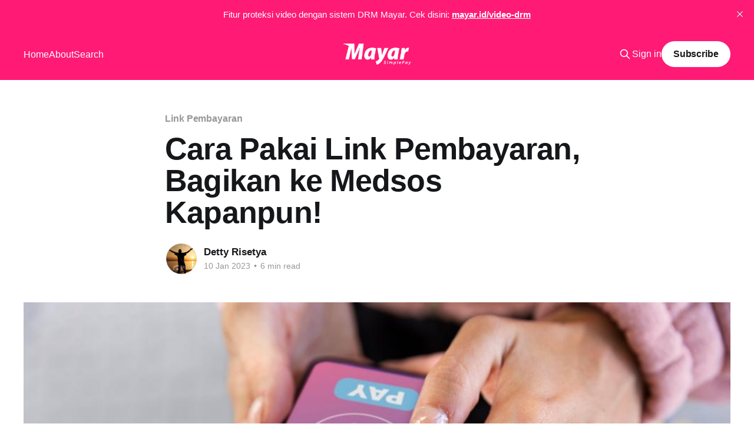

--- FILE ---
content_type: text/html; charset=utf-8
request_url: https://blog.mayar.id/cara-pakai-link-pembayaran/
body_size: 9983
content:
<!DOCTYPE html>
<html lang="id">
<head>

    <title>Cara Menggunakan Link Pembayaran, Bagikan ke Medsos Kapanpun!</title>
    <meta charset="utf-8" />
    <meta http-equiv="X-UA-Compatible" content="IE=edge" />
    <meta name="HandheldFriendly" content="True" />
    <meta name="viewport" content="width=device-width, initial-scale=1.0" />
    
    <link rel="preload" as="style" href="/assets/built/screen.css?v=b49ccf7612" />
    <link rel="preload" as="script" href="/assets/built/casper.js?v=b49ccf7612" />

    <link rel="stylesheet" type="text/css" href="/assets/built/screen.css?v=b49ccf7612" />

    <meta name="description" content="cara pakai link pembayaran Mayar perlu diketahui agar bisnis Anda bisa menerima pembayaran lebih cepat, lancar, dan praktis">
    <link rel="icon" href="https://blog.mayar.id/content/images/size/w256h256/2021/04/android-chrome-192x192.png" type="image/png">
    <link rel="canonical" href="https://blog.mayar.id/cara-pakai-link-pembayaran/">
    <meta name="referrer" content="no-referrer-when-downgrade">
    <link rel="amphtml" href="https://blog.mayar.id/cara-pakai-link-pembayaran/amp/">
    
    <meta property="og:site_name" content="Mayar Blog">
    <meta property="og:type" content="article">
    <meta property="og:title" content="Cara Menggunakan Link Pembayaran, Bagikan ke Medsos Kapanpun!">
    <meta property="og:description" content="cara pakai link pembayaran Mayar perlu diketahui agar bisnis Anda bisa menerima pembayaran lebih cepat, lancar, dan praktis">
    <meta property="og:url" content="https://blog.mayar.id/cara-pakai-link-pembayaran/">
    <meta property="og:image" content="https://blog.mayar.id/content/images/2023/01/close-up-hands-holding-smartphone-1.jpg">
    <meta property="article:published_time" content="2023-01-10T06:10:00.000Z">
    <meta property="article:modified_time" content="2023-12-07T04:07:14.000Z">
    <meta property="article:tag" content="Link Pembayaran">
    
    <meta property="article:publisher" content="https://www.facebook.com/mayar.simplepay">
    <meta name="twitter:card" content="summary_large_image">
    <meta name="twitter:title" content="Cara Menggunakan Link Pembayaran, Bagikan ke Medsos Kapanpun!">
    <meta name="twitter:description" content="cara pakai link pembayaran Mayar perlu diketahui agar bisnis Anda bisa menerima pembayaran lebih cepat, lancar, dan praktis">
    <meta name="twitter:url" content="https://blog.mayar.id/cara-pakai-link-pembayaran/">
    <meta name="twitter:image" content="https://blog.mayar.id/content/images/2023/01/close-up-hands-holding-smartphone-1.jpg">
    <meta name="twitter:label1" content="Written by">
    <meta name="twitter:data1" content="Detty Risetya">
    <meta name="twitter:label2" content="Filed under">
    <meta name="twitter:data2" content="Link Pembayaran">
    <meta name="twitter:site" content="@mayar_id_">
    <meta property="og:image:width" content="1000">
    <meta property="og:image:height" content="667">
    
    <script type="application/ld+json">
{
    "@context": "https://schema.org",
    "@type": "Article",
    "publisher": {
        "@type": "Organization",
        "name": "Mayar Blog",
        "url": "https://blog.mayar.id/",
        "logo": {
            "@type": "ImageObject",
            "url": "https://blog.mayar.id/content/images/2021/04/mayarlogo-white-01.png"
        }
    },
    "author": {
        "@type": "Person",
        "name": "Detty Risetya",
        "image": {
            "@type": "ImageObject",
            "url": "//www.gravatar.com/avatar/0cb86609405b41d9dd503368837564aa?s=250&d=mm&r=x",
            "width": 250,
            "height": 250
        },
        "url": "https://blog.mayar.id/author/detty/",
        "sameAs": []
    },
    "headline": "Cara Menggunakan Link Pembayaran, Bagikan ke Medsos Kapanpun!",
    "url": "https://blog.mayar.id/cara-pakai-link-pembayaran/",
    "datePublished": "2023-01-10T06:10:00.000Z",
    "dateModified": "2023-12-07T04:07:14.000Z",
    "image": {
        "@type": "ImageObject",
        "url": "https://blog.mayar.id/content/images/2023/01/close-up-hands-holding-smartphone-1.jpg",
        "width": 1000,
        "height": 667
    },
    "keywords": "Link Pembayaran",
    "description": "Pernahkah Anda mendengar pepatah populer di dunia bisnis, “Selalu berikan pelanggan lebih dari apa yang mereka harapkan”?\n\nSebagai pemilik bisnis, Anda sudah berupaya keras untuk membuat produk dan jasa sesuai standar. Tujuannya agar pelanggan tetap puas dengan bisnis Anda dan terus menjadi pelanggan setia.\n\nNamun, seiring perkembangan zaman, Anda pasti setuju bisnis juga harus terus berinovasi, kan?\n\nSejak era digital, dunia bisnis sudah tidak sama lagi. Masyarakat modern mendambakan kemudahan ",
    "mainEntityOfPage": "https://blog.mayar.id/cara-pakai-link-pembayaran/"
}
    </script>

    <meta name="generator" content="Ghost 5.64">
    <link rel="alternate" type="application/rss+xml" title="Mayar Blog" href="https://blog.mayar.id/rss/">
    <script defer src="https://cdn.jsdelivr.net/ghost/portal@~2.36/umd/portal.min.js" data-i18n="false" data-ghost="https://blog.mayar.id/" data-key="5a7ccddee50d206df962b26206" data-api="https://blog.mayar.id/ghost/api/content/" crossorigin="anonymous" type="b5e3039e72784aeabee1fffc-text/javascript"></script><style id="gh-members-styles">.gh-post-upgrade-cta-content,
.gh-post-upgrade-cta {
    display: flex;
    flex-direction: column;
    align-items: center;
    font-family: -apple-system, BlinkMacSystemFont, 'Segoe UI', Roboto, Oxygen, Ubuntu, Cantarell, 'Open Sans', 'Helvetica Neue', sans-serif;
    text-align: center;
    width: 100%;
    color: #ffffff;
    font-size: 16px;
}

.gh-post-upgrade-cta-content {
    border-radius: 8px;
    padding: 40px 4vw;
}

.gh-post-upgrade-cta h2 {
    color: #ffffff;
    font-size: 28px;
    letter-spacing: -0.2px;
    margin: 0;
    padding: 0;
}

.gh-post-upgrade-cta p {
    margin: 20px 0 0;
    padding: 0;
}

.gh-post-upgrade-cta small {
    font-size: 16px;
    letter-spacing: -0.2px;
}

.gh-post-upgrade-cta a {
    color: #ffffff;
    cursor: pointer;
    font-weight: 500;
    box-shadow: none;
    text-decoration: underline;
}

.gh-post-upgrade-cta a:hover {
    color: #ffffff;
    opacity: 0.8;
    box-shadow: none;
    text-decoration: underline;
}

.gh-post-upgrade-cta a.gh-btn {
    display: block;
    background: #ffffff;
    text-decoration: none;
    margin: 28px 0 0;
    padding: 8px 18px;
    border-radius: 4px;
    font-size: 16px;
    font-weight: 600;
}

.gh-post-upgrade-cta a.gh-btn:hover {
    opacity: 0.92;
}</style>
    <script defer src="https://cdn.jsdelivr.net/ghost/sodo-search@~1.1/umd/sodo-search.min.js" data-key="5a7ccddee50d206df962b26206" data-styles="https://cdn.jsdelivr.net/ghost/sodo-search@~1.1/umd/main.css" data-sodo-search="https://blog.mayar.id/" crossorigin="anonymous" type="b5e3039e72784aeabee1fffc-text/javascript"></script>
    <script defer src="https://cdn.jsdelivr.net/ghost/announcement-bar@~1.1/umd/announcement-bar.min.js" data-announcement-bar="https://blog.mayar.id/" data-api-url="https://blog.mayar.id/members/api/announcement/" crossorigin="anonymous" type="b5e3039e72784aeabee1fffc-text/javascript"></script>
    <link href="https://blog.mayar.id/webmentions/receive/" rel="webmention">
    <script defer src="/public/cards.min.js?v=b49ccf7612" type="b5e3039e72784aeabee1fffc-text/javascript"></script>
    <link rel="stylesheet" type="text/css" href="/public/cards.min.css?v=b49ccf7612">
    <script defer src="/public/member-attribution.min.js?v=b49ccf7612" type="b5e3039e72784aeabee1fffc-text/javascript"></script>
    <script async src="https://www.googletagmanager.com/gtag/js?id=G-LLRTD70VN9" type="b5e3039e72784aeabee1fffc-text/javascript"></script>
<script type="b5e3039e72784aeabee1fffc-text/javascript">
  window.dataLayer = window.dataLayer || [];
  function gtag(){dataLayer.push(arguments);}
  gtag('js', new Date());

  gtag('config', 'G-LLRTD70VN9');
</script><style>:root {--ghost-accent-color: #FF1A75;}</style>

</head>
<body class="post-template tag-link-pembayaran tag-hash-import-2023-09-25-15-48 tag-hash-import-2023-11-28-03-00 is-head-middle-logo has-cover">
<div class="viewport">

    <header id="gh-head" class="gh-head outer">
        <div class="gh-head-inner inner">
            <div class="gh-head-brand">
                <a class="gh-head-logo" href="https://blog.mayar.id">
                        <img src="https://blog.mayar.id/content/images/2021/04/mayarlogo-white-01.png" alt="Mayar Blog">
                </a>
                <button class="gh-search gh-icon-btn" aria-label="Search this site" data-ghost-search><svg xmlns="http://www.w3.org/2000/svg" fill="none" viewBox="0 0 24 24" stroke="currentColor" stroke-width="2" width="20" height="20"><path stroke-linecap="round" stroke-linejoin="round" d="M21 21l-6-6m2-5a7 7 0 11-14 0 7 7 0 0114 0z"></path></svg></button>
                <button class="gh-burger"></button>
            </div>

            <nav class="gh-head-menu">
                <ul class="nav">
    <li class="nav-home"><a href="https://blog.mayar.id/">Home</a></li>
    <li class="nav-about"><a href="https://blog.mayar.id/about/">About</a></li>
    <li class="nav-search"><a href="#/search">Search</a></li>
</ul>

            </nav>

            <div class="gh-head-actions">
                    <button class="gh-search gh-icon-btn" data-ghost-search><svg xmlns="http://www.w3.org/2000/svg" fill="none" viewBox="0 0 24 24" stroke="currentColor" stroke-width="2" width="20" height="20"><path stroke-linecap="round" stroke-linejoin="round" d="M21 21l-6-6m2-5a7 7 0 11-14 0 7 7 0 0114 0z"></path></svg></button>
                    <div class="gh-head-members">
                                <a class="gh-head-link" href="#/portal/signin" data-portal="signin">Sign in</a>
                                <a class="gh-head-button" href="#/portal/signup" data-portal="signup">Subscribe</a>
                    </div>
            </div>
        </div>
    </header>

    <div class="site-content">
        



<main id="site-main" class="site-main">
<article class="article post tag-link-pembayaran tag-hash-import-2023-09-25-15-48 tag-hash-import-2023-11-28-03-00 ">

    <header class="article-header gh-canvas">

        <div class="article-tag post-card-tags">
                <span class="post-card-primary-tag">
                    <a href="/tag/link-pembayaran/">Link Pembayaran</a>
                </span>
        </div>

        <h1 class="article-title">Cara Pakai Link Pembayaran, Bagikan ke Medsos Kapanpun!</h1>


        <div class="article-byline">
        <section class="article-byline-content">

            <ul class="author-list">
                <li class="author-list-item">
                    <a href="/author/detty/" class="author-avatar">
                        <img class="author-profile-image" src="//www.gravatar.com/avatar/0cb86609405b41d9dd503368837564aa?s&#x3D;250&amp;d&#x3D;mm&amp;r&#x3D;x" alt="Detty Risetya" />
                    </a>
                </li>
            </ul>

            <div class="article-byline-meta">
                <h4 class="author-name"><a href="/author/detty/">Detty Risetya</a></h4>
                <div class="byline-meta-content">
                    <time class="byline-meta-date" datetime="2023-01-10">10 Jan 2023</time>
                        <span class="byline-reading-time"><span class="bull">&bull;</span> 6 min read</span>
                </div>
            </div>

        </section>
        </div>

            <figure class="article-image">
                <img
                    srcset="/content/images/size/w300/2023/01/close-up-hands-holding-smartphone-1.jpg 300w,
                            /content/images/size/w600/2023/01/close-up-hands-holding-smartphone-1.jpg 600w,
                            /content/images/size/w1000/2023/01/close-up-hands-holding-smartphone-1.jpg 1000w,
                            /content/images/size/w2000/2023/01/close-up-hands-holding-smartphone-1.jpg 2000w"
                    sizes="(min-width: 1400px) 1400px, 92vw"
                    src="/content/images/size/w2000/2023/01/close-up-hands-holding-smartphone-1.jpg"
                    alt="Cara Pakai Link Pembayaran, Bagikan ke Medsos Kapanpun!"
                />
            </figure>

    </header>

    <section class="gh-content gh-canvas">
        <p></p><p>Pernahkah Anda mendengar pepatah populer di dunia bisnis, “Selalu berikan pelanggan lebih dari apa yang mereka harapkan”?</p><p>Sebagai pemilik bisnis, Anda sudah berupaya keras untuk membuat produk dan jasa sesuai standar. Tujuannya agar pelanggan tetap puas dengan bisnis Anda dan terus menjadi pelanggan setia.</p><p>Namun, seiring perkembangan zaman, Anda pasti setuju bisnis juga harus terus berinovasi, kan?</p><p>Sejak era digital, dunia bisnis sudah tidak sama lagi. Masyarakat modern mendambakan kemudahan dan kepraktisan dalam pembayaran.</p><p>Sekarang, sudah saatnya bisnis Anda juga berinovasi dengan menghadirkan pembayaran digital. Sebab, pembayaran digital telah terbukti memberikan kenyamanan bagi konsumen yang ingin membayar secara instan.</p><p>Sebelum melangkah lebih jauh tentang panduan cara menggunakan link pembayaran, yuk kita pahami dulu apa itu link pembayaran.</p><h2 id="apa-itu-link-pembayaran">Apa itu Link Pembayaran?</h2><p>Sesuai namanya, link pembayaran atau tautan pembayaran dapat dihasilkan melalui generator link payment, seperti Mayar Link Payment.</p><p>Anda bisa mengumpulkan pembayaran secara online. Nantinya, pelanggan cukup mengklik tautan yang dibagikan dalam bentuk URL agar bisa bertransaksi seketika.</p><p>Pembayaran bisa melalui transfer bank (virtual account), gerai ritel (Alfamart, Indomaret), kartu kredit/ kartu debit, hingga dompet digital dan e-Wallet. Lebih cepat dan mudah untuk mengumpulkan pundi-pundi uang dalam bisnis Anda, kan!</p><h2 id="cara-menggunakan-link-payment-di-mayar">Cara Menggunakan Link Payment di Mayar</h2><figure class="kg-card kg-embed-card"><iframe width="200" height="113" src="https://www.youtube.com/embed/Rv1lxmIgSPk?feature=oembed" frameborder="0" allow="accelerometer; autoplay; clipboard-write; encrypted-media; gyroscope; picture-in-picture; web-share" allowfullscreen title="Buat Link Pembayaran"></iframe></figure><p>Tautan pembayaran Mayar hanya tersedia dengan akun Mayar. Jadi, jika Anda belum memiliki akun Mayar, Anda bisa <a href="https://web.mayar.id/sign-in/coupon/INBOUNDWEB?ref=blog.mayar.id">Daftar Akun Mayar</a> terlebih dulu.</p><p>Setelah Anda terdaftar di Mayar dan login, buka Dashboard. Dari Dashboard, klik tombol "Produk” di sudut kanan atas. Lalu, ikuti langkah berikut:</p><figure class="kg-card kg-image-card kg-card-hascaption"><img src="https://blog.mayar.id/content/images/2023/01/image.png" class="kg-image" alt loading="lazy" width="354" height="100"><figcaption>Tombol Produk&nbsp;</figcaption></figure><p>Kemudian, layar formulir isian Link Pembayaran akan muncul. Lengkapi semua kolom sesuai petunjuknya. Mulai dari <strong>nama link, harga, cover gambar, deskripsi, tanggal, dan sebagainya</strong>.</p><figure class="kg-card kg-image-card"><img src="https://blog.mayar.id/content/images/2023/01/image-1.png" class="kg-image" alt loading="lazy" width="526" height="473"></figure><p>Jika dirasa sudah lengkap, klik tombol "Buat Link Pembayaran" berwarna biru untuk melanjutkan proses. </p><figure class="kg-card kg-image-card"><img src="https://blog.mayar.id/content/images/2023/01/image-2.png" class="kg-image" alt loading="lazy"></figure><p>Setelah Anda membuat Link Pembayaran baru, Anda akan secara otomatis melihat laman detail Link Pembayaran yang berstatus aktif. Kemudian, Link  Pembayaran Mayar siap dibagikan.</p><p>Anda bisa membagikan tautan tersebut ke media sosial seperti Whatsapp, TikTok, Telegram, Landing Page, email, atau channel penjualan lainnya untuk menerima order dan pembayaran.</p><h2 id="panduan-cara-mengirim-link-pembayaran-mayar">Panduan Cara Mengirim Link Pembayaran Mayar</h2><figure class="kg-card kg-image-card"><img src="https://blog.mayar.id/content/images/2023/01/image-6.png" class="kg-image" alt loading="lazy" width="534" height="356"></figure><p>Mengirimkan Link Pembayaran Mayar sama seperti mengirim tautan lainnya. Cukup klik tombol “Copy Pembayaran” untuk menyalin, kemudian paste atau tempel dimanapun Anda ingin membagikannya.</p><p>Tautan atau Link Pembayaran bisa digunakan sebanyak yang Anda inginkan, kecuali Anda sudah mengatur masa kadaluwarsanya atau batas pembayarannya.</p><h2 id="cara-melacak-kinerja-link-pembayaran-mayar">Cara Melacak Kinerja Link Pembayaran Mayar</h2><figure class="kg-card kg-image-card"><img src="https://blog.mayar.id/content/images/2023/01/image-5.png" class="kg-image" alt loading="lazy" width="534" height="357"></figure><p>Setelah mengirimkan tautan atau Link Pembayaran, Anda bisa melacak kinerjanya dari Dashboard Mayar.</p><h2 id="contoh-link-pembayaran-mayar">Contoh Link Pembayaran Mayar</h2><p>Berikut adalah <a href="https://examples.mayar.link/plink/jasa-seo-content-writer-blog-500-kata?ref=blog.mayar.id">Contoh Link Pembayaran Mayar</a> yang bisa digunakan untuk meningkatkan pengumpulan penghasilan dari jualan produk atau jasa bisnis Anda.</p><figure class="kg-card kg-image-card"><img src="https://blog.mayar.id/content/images/2023/01/contoh-link-pembayaran-Jasa-SEO---Content-Writer-Blog-500-Kata.jpg" class="kg-image" alt loading="lazy" width="652" height="1545" srcset="https://blog.mayar.id/content/images/size/w600/2023/01/contoh-link-pembayaran-Jasa-SEO---Content-Writer-Blog-500-Kata.jpg 600w, https://blog.mayar.id/content/images/2023/01/contoh-link-pembayaran-Jasa-SEO---Content-Writer-Blog-500-Kata.jpg 652w"></figure><p></p><h2 id="manfaat-menggunakan-mayar-link-payment">Manfaat Menggunakan Mayar Link Payment</h2><p>Bisnis apapun akan tumbuh dan berkembang jika pelanggannya senang atau puas akan produk dan jasanya.</p><p>Melalui metode pembayaran yang fleksibel, seperti Link Pembayaran Mayar, pembeli dan pedagang bisa lebih nyaman bertransaksi.</p><p>Berikut adalah beberapa manfaat Link Pembayaran Mayar untuk bisnis:</p><h3 id="1-ekonomis">1.  Ekonomis</h3><p>Link Pembayaran Mayar mengurangi kebutuhan pemeliharaan perangkat seperti mesin EDC, perangkat POS, dan lainnya.</p><p>Selain itu, biaya transaksi juga lebih murah kalau dibandingkan harus membangun Link Payment Gateway dari nol.</p><h3 id="2-ramah-teknologi">2.  Ramah Teknologi</h3><p>Bagi UKM atau bisnis menengah, mungkin teknologi masih menjadi kendala. Namun, dengan Link Pembayaran, Anda tidak perlu memiliki pengetahuan teknis apapun.</p><p>Yang Anda perlukan hanya Daftar Akun Mayar, lalu segera membuat tautan dan kirimkan tautan untuk menerima pembayaran.</p><h3 id="3-berbagai-metode-pembayaran">3.  Berbagai Metode Pembayaran</h3><p>Link Pembayaran Mayar menyediakan 1-Click Checkout yang mempermudah transaksi. Mayar mendukung banyak mode pembayaran. Meliputi virtual account (transfer bank), dompet digital, e-Money, kartu kredit dan kartu debit, merchant ritel (Alfamart dan Indomaret), dan masih banyak lagi.</p><h3 id="4-aman-dan-nyaman">4.  Aman dan Nyaman</h3><p>Pelanggan biasanya khawatir saat memasukkan data transaksi. Namun, sekarang dengan Link Pembayaran Mayar tidak repot.</p><p>Semua pembayaran Mayar menggunakan enkripsi keamanan berstandar RSA. Sehingga, pelanggan akan menerima notifikasi resmi, baik saat Link Pembayaran dikirim maupun saat transaksi selesai.</p><h3 id="5-hemat-waktu">5.  Hemat Waktu</h3><p>Saat ini, mengirim Link Pembayaran jauh lebih hemat waktu dan tenaga. Anda cukup mengirimkan Link Payme Mayar melalui pesan Whatsapp blast, SMS blast, email, dll.</p><p>Lupakan cara lama yang harus mencetak invoice, mengirimkan via pos, mengetik nama penerima tagihan satu per satu.</p><p>Hal ini cocok untuk bisnis apapun, karena Anda tak perlu bertemu dengan pelanggan atau menunggu transfer bank terlalu lama.</p><h2 id="apakah-link-pembayaran-mayar-aman">Apakah Link Pembayaran Mayar Aman?</h2><p>Link Pembayaran Mayar terhubung ke gateway payment yang dijalankan dengan aman. Penyedia payment gateway memakai enkripsi dan tokenisasi untuk melindungi data pembayaran.</p><p>Mayar menggunakan standar keamanan tersertifikasi PCI DSS dan enkripsi RSA (Rivest Shamir Adleman) sebagai salah satu teknik kriptografi yang melindungi data transaksi.</p><h2 id="bagaimana-saya-tahu-jika-link-pembayaran-saya-aman">Bagaimana Saya Tahu Jika Link Pembayaran Saya Aman?</h2><p>Berikut ini adalah beberapa poin yang penting diperhatikan:</p><p>· Pertama, perhatikan ada tulisan “HTTPS” di awal URL.</p><p>· Pastikan bisnis kredibel dan memiliki reputasi yang bagus dibuktikan dengan testimoni dan ulasan pelanggan.</p><p>· Jangan pernah memasukkan data keuangan saat berada di jaringan WiFi publik.</p><h2 id="siapa-yang-menggunakan-link-pembayaran-dan-mengapa">Siapa yang Menggunakan Link Pembayaran dan Mengapa?</h2><p>Link Pembayaran dapat dipakai oleh bisnis apapun yang ingin memfasilitasi pembelian pelanggan langsung secara online dengan mudah. Hal ini karena Link Pembayaran dipakai di berbagai industri untuk mendorong pembelian dengan hampir semua segmen konsumen digital.</p><p>Keunggulan Link Pembayaran adalah keserbagunaannya. Anda dapat menggunakannya untuk hampir semua jenis pembelian online. Berikut adalah beberapa situasi umum di mana menggunakan Link Pembayaran dapat memfasilitasi transaksi pelanggan:</p><p>· <strong>Bisnis Anda belum memiliki website atau aplikasi digital.</strong></p><p>Bisnis Anda belum memiliki website yang mendukung eCommerce atau masih proses pembuatan website eCommerce.</p><p>Terlepas dari hal itu, Link Pembayaran adalah solusi sederhana dan handal untuk bisnis di era pembayaran online, tapi belum punya website eCommerce.</p><p>· <strong>Bisnis Anda menerapkan SMS marketing.</strong></p><p>Link Pembayaran adalah alat yang ideal untuk menjangkau pelanggan melalui SMS. Jika Anda memiliki daftar SMS marketing yang kuat, berarti bisnis Anda sangat membutuhkan Link Pembayaran.</p><p>· <strong>Bisnis Anda memiliki segmentasi pelanggan.</strong></p><p>Jika bisnis Anda memiliki segmen audiens yang berbeda, dan Anda cenderung menggunakan SMS yang ditargetkan untuk masing-masing segmen, Link Pembayaran dapat disesuaikan dengan setiap kebutuhan pelanggan.</p><p>· <strong>Bisnis Anda harus menerima pembayaran secara langsung, tetapi tidak punya perangkatnya.</strong></p><p>Katakanlah Anda menjual snack keripik pedas di toko depan rumah. Tapi, ada satu pelanggan yang tidak punya uang tunai dan ingin membeli. Nah, daripada membatalkan transaksi, lebih baik gunakan Link Payment Mayar. Sehingga, si pembeli tetap bisa membayar secara non-tunai</p><p>· <strong>Penjualan bisnis bergerak cepat.</strong></p><p>Penjualan yang bergerak cepat harus diiringi dengan peningkatan layanan. Termasuk, salah satu strateginya adalah meminta pelanggan mendaftar promo atau member. Kemudian, kirimkan Link Pembayaran saat waktunya tiba.</p><p>Hal ini memungkinkan Anda memanfaatkan urgensi dan kelangkaan produk dengan menawarkan promo terbaik bagi pelanggan yang mau cepat mendaftar.</p><h2 id="bagaimana-cara-kerja-link-pembayaran">Bagaimana Cara Kerja Link Pembayaran?</h2><p>Sama seperti menerima pembayaran dengan kartu atau QRIS, pertama-tama Anda dapat mencari penyedia layanan pembayaran, seperti Mayar.</p><p>Secara umum, cara kerja Link Pembayaran adalah sebagai berikut:</p><p>1. Membuat akun di Mayar.</p><p>2. Membuat halaman pembayaran atau halaman produk.</p><p>3. Membuat Link Pembayaran.</p><p>4. Mengirimkan atau membagikan Link Pembayaran.</p><h2 id="terima-pembayaran-lebih-cepat-dan-gampang-dengan-link-payme-mayar">Terima Pembayaran Lebih Cepat dan Gampang dengan Link PayMe Mayar</h2><figure class="kg-card kg-image-card"><img src="https://blog.mayar.id/content/images/2023/01/image-4.png" class="kg-image" alt loading="lazy" width="534" height="356"></figure><p>Aktivasi cuma butuh 2 menit, dan mulai menerima pembayaran aman kapanpun dan dimanapun. Mayar dapat membantu bisnis Anda tumbuh dan berkembang dengan Link Pembayaran yang bisa dibagikan atau dikirimkan ke pelanggan secara instan.</p><p>Anda bahkan bisa mengirimkan Link Pembayaran secara massal melalui Whatsapp Grup, email, SMS, dan lainnya. Terima pembayaran digital lebih cepat dan mudah untuk melancarkan arus kas pemasukan bisnis Anda.</p><p>Selain itu, Link Payment Mayar juga didukung berbagi metode pembayaran mulai dari transfer bank, hingga dompet digital. Bisnis Anda dapat mengirimkan resi otomatis, kirim produk dan link akses join website gratis, serta notifikasi pengingat otomatis.</p><figure class="kg-card kg-image-card"><img src="https://blog.mayar.id/content/images/2023/01/image-3.png" class="kg-image" alt loading="lazy" width="607" height="405" srcset="https://blog.mayar.id/content/images/size/w600/2023/01/image-3.png 600w, https://blog.mayar.id/content/images/2023/01/image-3.png 607w"></figure><p>Dengan solusi tombol 1-Click Checkout dari Mayar, bisnis Anda lebih lancar  menerima pembayaran dan order.</p><p>Tunggu apalagi, yuk mulai aja dulu <a href="https://web.mayar.id/sign-in/coupon/INBOUNDWEB?ref=blog.mayar.id">Daftar Akun Mayar </a> dan otomasikan bisnis agar Anda bisa fokus ke tugas inti mengembangkan perusahaan. Baca juga <a href="https://bantuan.mayar.id/Membuat-Link-Pembayaran-Produk-19b4ed06afa340cfb6223237ebbaa2ff?ref=blog.mayar.id">panduan membuat Link Pembayaran </a>di Mayar.</p><p>Jangan lupa follow, like, comment dan ikuti terus update info menarik lainnya di <a href="https://www.instagram.com/mayar_id/?ref=blog.mayar.id">Instagram Mayar : @mayar_id</a>.</p>
    </section>


</article>
</main>

    <section class="footer-cta outer">
        <div class="inner">
            <h2 class="footer-cta-title">Sign up for more like this.</h2>
            <a class="footer-cta-button" href="#/portal" data-portal>
                <div class="footer-cta-input">Enter your email</div>
                <span>Subscribe</span>
            </a>
        </div>
    </section>



            <aside class="read-more-wrap outer">
                <div class="read-more inner">
                        
<article class="post-card post">

    <a class="post-card-image-link" href="/panduan-lengkap-menggunakan-popup-transaksi-mayar-tingkatkan-konversi-online-anda/">

        <img class="post-card-image"
            srcset="/content/images/size/w300/2025/05/DALL-E-2025-05-05-09.39.29---A-user-sitting-in-front-of-a-laptop-in-a-minimalist-workspace-with-natural-lighting--focused-on-the-screen.-On-the-laptop-screen--in-the-bottom-right-.webp 300w,
                    /content/images/size/w600/2025/05/DALL-E-2025-05-05-09.39.29---A-user-sitting-in-front-of-a-laptop-in-a-minimalist-workspace-with-natural-lighting--focused-on-the-screen.-On-the-laptop-screen--in-the-bottom-right-.webp 600w,
                    /content/images/size/w1000/2025/05/DALL-E-2025-05-05-09.39.29---A-user-sitting-in-front-of-a-laptop-in-a-minimalist-workspace-with-natural-lighting--focused-on-the-screen.-On-the-laptop-screen--in-the-bottom-right-.webp 1000w,
                    /content/images/size/w2000/2025/05/DALL-E-2025-05-05-09.39.29---A-user-sitting-in-front-of-a-laptop-in-a-minimalist-workspace-with-natural-lighting--focused-on-the-screen.-On-the-laptop-screen--in-the-bottom-right-.webp 2000w"
            sizes="(max-width: 1000px) 400px, 800px"
            src="/content/images/size/w600/2025/05/DALL-E-2025-05-05-09.39.29---A-user-sitting-in-front-of-a-laptop-in-a-minimalist-workspace-with-natural-lighting--focused-on-the-screen.-On-the-laptop-screen--in-the-bottom-right-.webp"
            alt="Panduan Lengkap Menggunakan Popup Transaksi Mayar: Tingkatkan Konversi Online Anda"
            loading="lazy"
        />


    </a>

    <div class="post-card-content">

        <a class="post-card-content-link" href="/panduan-lengkap-menggunakan-popup-transaksi-mayar-tingkatkan-konversi-online-anda/">
            <header class="post-card-header">
                <div class="post-card-tags">
                </div>
                <h2 class="post-card-title">
                    Panduan Lengkap Menggunakan Popup Transaksi Mayar: Tingkatkan Konversi Online Anda
                </h2>
            </header>
                <div class="post-card-excerpt">Dalam era digital yang semakin kompetitif, membangun kepercayaan calon pembeli menjadi kunci utama dalam meningkatkan penjualan online. Salah satu fitur inovatif yang ditawarkan Mayar untuk mendukung hal ini adalah popup transaksi, yang memungkinkan notifikasi transaksi terbaru muncul secara real-time di halaman produk maupun checkout. Dengan fitur ini, penjual dapat menampilkan</div>
        </a>

        <footer class="post-card-meta">
            <time class="post-card-meta-date" datetime="2025-05-05">5 Mei 2025</time>
                <span class="post-card-meta-length">3 min read</span>
        </footer>

    </div>

</article>
                        
<article class="post-card post">

    <a class="post-card-image-link" href="/panduan-lengkap-cara-menambahkan-produk-afiliasi-di-mayar-untuk-meningkatkan-penjualan/">

        <img class="post-card-image"
            srcset="/content/images/size/w300/2025/03/orang-sedang-Menambahkan-Produk-Afiliasi-pada-web-Mayar.png 300w,
                    /content/images/size/w600/2025/03/orang-sedang-Menambahkan-Produk-Afiliasi-pada-web-Mayar.png 600w,
                    /content/images/size/w1000/2025/03/orang-sedang-Menambahkan-Produk-Afiliasi-pada-web-Mayar.png 1000w,
                    /content/images/size/w2000/2025/03/orang-sedang-Menambahkan-Produk-Afiliasi-pada-web-Mayar.png 2000w"
            sizes="(max-width: 1000px) 400px, 800px"
            src="/content/images/size/w600/2025/03/orang-sedang-Menambahkan-Produk-Afiliasi-pada-web-Mayar.png"
            alt="Panduan Lengkap: Cara Menambahkan Produk Afiliasi di Mayar untuk Meningkatkan Penjualan"
            loading="lazy"
        />


    </a>

    <div class="post-card-content">

        <a class="post-card-content-link" href="/panduan-lengkap-cara-menambahkan-produk-afiliasi-di-mayar-untuk-meningkatkan-penjualan/">
            <header class="post-card-header">
                <div class="post-card-tags">
                </div>
                <h2 class="post-card-title">
                    Panduan Lengkap: Cara Menambahkan Produk Afiliasi di Mayar untuk Meningkatkan Penjualan
                </h2>
            </header>
                <div class="post-card-excerpt">Fitur penambahan produk afiliasi di Mayar memberikan kemudahan bagi pengguna dalam mengelola program pemasaran afiliasi secara efisien. Dengan fitur ini, pengguna dapat mendaftarkan mitra afiliasi, menetapkan komisi berdasarkan kategori produk, dan memantau kinerja afiliasi melalui laporan terintegrasi. Selain itu, sistem ini memungkinkan personalisasi aturan pembayaran dan pelacakan konversi secara real-time,</div>
        </a>

        <footer class="post-card-meta">
            <time class="post-card-meta-date" datetime="2025-03-24">24 Mar 2025</time>
                <span class="post-card-meta-length">3 min read</span>
        </footer>

    </div>

</article>
                        
<article class="post-card post">

    <a class="post-card-image-link" href="/panduan-konfigurasi-affiliate-di-mayar-untuk-optimasi-program-afiliasi/">

        <img class="post-card-image"
            srcset="/content/images/size/w300/2025/03/DALL-E-2025-03-05-11.51.54---An-illustration-of-a-person-configuring-an-affiliate-program-on-the-Mayar-website.-The-person-is-sitting-at-a-desk--working-on-a-laptop--with-the-Maya.webp 300w,
                    /content/images/size/w600/2025/03/DALL-E-2025-03-05-11.51.54---An-illustration-of-a-person-configuring-an-affiliate-program-on-the-Mayar-website.-The-person-is-sitting-at-a-desk--working-on-a-laptop--with-the-Maya.webp 600w,
                    /content/images/size/w1000/2025/03/DALL-E-2025-03-05-11.51.54---An-illustration-of-a-person-configuring-an-affiliate-program-on-the-Mayar-website.-The-person-is-sitting-at-a-desk--working-on-a-laptop--with-the-Maya.webp 1000w,
                    /content/images/size/w2000/2025/03/DALL-E-2025-03-05-11.51.54---An-illustration-of-a-person-configuring-an-affiliate-program-on-the-Mayar-website.-The-person-is-sitting-at-a-desk--working-on-a-laptop--with-the-Maya.webp 2000w"
            sizes="(max-width: 1000px) 400px, 800px"
            src="/content/images/size/w600/2025/03/DALL-E-2025-03-05-11.51.54---An-illustration-of-a-person-configuring-an-affiliate-program-on-the-Mayar-website.-The-person-is-sitting-at-a-desk--working-on-a-laptop--with-the-Maya.webp"
            alt="Panduan Konfigurasi Affiliate di Mayar untuk Optimasi Program Afiliasi"
            loading="lazy"
        />


    </a>

    <div class="post-card-content">

        <a class="post-card-content-link" href="/panduan-konfigurasi-affiliate-di-mayar-untuk-optimasi-program-afiliasi/">
            <header class="post-card-header">
                <div class="post-card-tags">
                </div>
                <h2 class="post-card-title">
                    Panduan Konfigurasi Affiliate di Mayar untuk Optimasi Program Afiliasi
                </h2>
            </header>
                <div class="post-card-excerpt">Fitur konfigurasi affiliate di Mayar dirancang untuk mempermudah pengguna dalam mengelola program afiliasi secara efisien dan terstruktur. Dengan fitur ini, pengguna dapat dengan mudah mendaftarkan mitra afiliasi, menetapkan komisi berdasarkan kategori produk atau layanan, serta memantau performa afiliasi melalui laporan yang terintegrasi. Selain itu, sistem ini memungkinkan personalisasi aturan pembayaran</div>
        </a>

        <footer class="post-card-meta">
            <time class="post-card-meta-date" datetime="2025-03-05">5 Mar 2025</time>
                <span class="post-card-meta-length">2 min read</span>
        </footer>

    </div>

</article>
                </div>
            </aside>



    </div>

    <footer class="site-footer outer">
        <div class="inner">
            <section class="copyright"><a href="https://blog.mayar.id">Mayar Blog</a> &copy; 2026</section>
            <nav class="site-footer-nav">
                <ul class="nav">
    <li class="nav-contact"><a href="https://blog.mayar.id/contact/">Contact</a></li>
    <li class="nav-go-to-mayar-website"><a href="https://mayar.id">Go to Mayar Website →</a></li>
</ul>

            </nav>
            <div class="gh-powered-by"><a href="https://ghost.org/" target="_blank" rel="noopener">Powered by Ghost</a></div>
        </div>
    </footer>

</div>

    <div class="pswp" tabindex="-1" role="dialog" aria-hidden="true">
    <div class="pswp__bg"></div>

    <div class="pswp__scroll-wrap">
        <div class="pswp__container">
            <div class="pswp__item"></div>
            <div class="pswp__item"></div>
            <div class="pswp__item"></div>
        </div>

        <div class="pswp__ui pswp__ui--hidden">
            <div class="pswp__top-bar">
                <div class="pswp__counter"></div>

                <button class="pswp__button pswp__button--close" title="Close (Esc)"></button>
                <button class="pswp__button pswp__button--share" title="Share"></button>
                <button class="pswp__button pswp__button--fs" title="Toggle fullscreen"></button>
                <button class="pswp__button pswp__button--zoom" title="Zoom in/out"></button>

                <div class="pswp__preloader">
                    <div class="pswp__preloader__icn">
                        <div class="pswp__preloader__cut">
                            <div class="pswp__preloader__donut"></div>
                        </div>
                    </div>
                </div>
            </div>

            <div class="pswp__share-modal pswp__share-modal--hidden pswp__single-tap">
                <div class="pswp__share-tooltip"></div>
            </div>

            <button class="pswp__button pswp__button--arrow--left" title="Previous (arrow left)"></button>
            <button class="pswp__button pswp__button--arrow--right" title="Next (arrow right)"></button>

            <div class="pswp__caption">
                <div class="pswp__caption__center"></div>
            </div>
        </div>
    </div>
</div>
<script src="https://code.jquery.com/jquery-3.5.1.min.js" integrity="sha256-9/aliU8dGd2tb6OSsuzixeV4y/faTqgFtohetphbbj0=" crossorigin="anonymous" type="b5e3039e72784aeabee1fffc-text/javascript">
</script>
<script src="/assets/built/casper.js?v=b49ccf7612" type="b5e3039e72784aeabee1fffc-text/javascript"></script>
<script type="b5e3039e72784aeabee1fffc-text/javascript">
$(document).ready(function () {
    // Mobile Menu Trigger
    $('.gh-burger').click(function () {
        $('body').toggleClass('gh-head-open');
    });
    // FitVids - Makes video embeds responsive
    $(".gh-content").fitVids();
});
</script>



<script src="/cdn-cgi/scripts/7d0fa10a/cloudflare-static/rocket-loader.min.js" data-cf-settings="b5e3039e72784aeabee1fffc-|49" defer></script><script defer src="https://static.cloudflareinsights.com/beacon.min.js/vcd15cbe7772f49c399c6a5babf22c1241717689176015" integrity="sha512-ZpsOmlRQV6y907TI0dKBHq9Md29nnaEIPlkf84rnaERnq6zvWvPUqr2ft8M1aS28oN72PdrCzSjY4U6VaAw1EQ==" data-cf-beacon='{"version":"2024.11.0","token":"e565ae97637d496581078a58ead0aac4","r":1,"server_timing":{"name":{"cfCacheStatus":true,"cfEdge":true,"cfExtPri":true,"cfL4":true,"cfOrigin":true,"cfSpeedBrain":true},"location_startswith":null}}' crossorigin="anonymous"></script>
</body>
</html>


--- FILE ---
content_type: application/javascript; charset=utf-8
request_url: https://cdn.jsdelivr.net/ghost/portal@~2.36/umd/portal.min.js
body_size: 262381
content:
(function(){"use strict";try{if(typeof document<"u"){var t=document.createElement("style");t.appendChild(document.createTextNode(".gh-portal-account-header{display:flex;flex-direction:column;align-items:center;margin:0 0 32px}.gh-portal-account-header .gh-portal-avatar{margin:6px 0 8px!important}.gh-portal-account-data{margin-bottom:40px}footer.gh-portal-account-footer{display:flex}.gh-portal-account-footer.paid{margin-top:12px}.gh-portal-account-footermenu{display:flex;align-items:center;list-style:none;padding:0;margin:0}.gh-portal-account-footerright{display:flex;flex-grow:1;align-items:center;justify-content:flex-end}.gh-portal-account-footermenu li{margin-right:16px}.gh-portal-account-footermenu li:last-of-type{margin-right:0}.gh-portal-freeaccount-newsletter{display:flex;align-items:center;justify-content:space-between;margin-top:24px}.gh-portal-freeaccount-newsletter .label{display:flex;flex-direction:column;flex-grow:1}.gh-portal-free-ctatext{margin-top:-12px}.gh-portal-cancelcontinue-container{margin:24px 0 32px}.gh-portal-list-detail .gh-portal-email-notice{display:flex;align-items:center;gap:5px;margin-top:6px;color:var(--red);font-weight:500;font-size:1.25rem;letter-spacing:.2px}.gh-portal-email-notice-icon{width:20px;height:20px}.gh-portal-billing-button-loader{width:32px;height:32px;margin-right:-3px;opacity:.6}.gh-portal-product-icon{width:52px;margin-right:12px;border-radius:2px}.gh-portal-account-discountcontainer{position:relative;display:flex;align-items:center}.gh-portal-account-old-price{text-decoration:line-through;color:var(--grey9)!important}.gh-portal-account-tagicon{width:16px;height:16px;color:var(--brandcolor);margin-right:5px;z-index:999}@media (max-width: 390px){.gh-portal-account-footer{padding:0!important}}@media (max-width: 340px){.gh-portal-account-footer{padding:0!important;flex-wrap:wrap;gap:12px}.gh-portal-account-footer .gh-portal-account-footerright{justify-content:flex-start}}.gh-email-suppressed-page-title{margin-bottom:14px}.gh-email-suppressed-page-icon{display:block;width:38px;height:38px;margin:0 auto 18px}.gh-email-suppressed-page-text{padding:0 14px;text-align:center;color:var(--grey6)}.gh-email-faq-footer-text{color:var(--grey8)}.gh-portal-list-detail.email-newsletter .gh-email-faq-page-button{display:block;margin-top:3px}.accountEmail .gh-email-faq-page-button{margin-left:4px}.emailReceivingFAQ .gh-portal-btn-back,.emailReceivingFAQ .gh-portal-btn-back:hover{left:calc(6vmin - 14px)}.emailReceivingFAQ .gh-portal-closeicon-container{right:calc(6vmin - 20px)}@media (max-width: 480px){.emailReceivingFAQ .gh-portal-btn-back,.emailReceivingFAQ .gh-portal-btn-back:hover{left:16px}.emailReceivingFAQ .gh-portal-closeicon-container{right:24px}}.gh-email-faq-page-button{color:var(--brandcolor);cursor:pointer;background:none;transition:color linear .1s;font-size:1.45rem}")),document.head.appendChild(t)}}catch(e){console.error("vite-plugin-css-injected-by-js",e)}})();
var KE=Object.defineProperty;var JE=(Pe,Ze,We)=>Ze in Pe?KE(Pe,Ze,{enumerable:!0,configurable:!0,writable:!0,value:We}):Pe[Ze]=We;var Z=(Pe,Ze,We)=>(JE(Pe,typeof Ze!="symbol"?Ze+"":Ze,We),We);(function(Pe){typeof define=="function"&&define.amd?define(Pe):Pe()})(function(){var gu,xg,Sg;"use strict";function Pe(e){return e&&e.__esModule&&Object.prototype.hasOwnProperty.call(e,"default")?e.default:e}var Ze={exports:{}},We={};/*
object-assign
(c) Sindre Sorhus
@license MIT
*/var bu=Object.getOwnPropertySymbols,Eg=Object.prototype.hasOwnProperty,Cg=Object.prototype.propertyIsEnumerable;function $g(e){if(e==null)throw new TypeError("Object.assign cannot be called with null or undefined");return Object(e)}function jg(){try{if(!Object.assign)return!1;var e=new String("abc");if(e[5]="de",Object.getOwnPropertyNames(e)[0]==="5")return!1;for(var t={},n=0;n<10;n++)t["_"+String.fromCharCode(n)]=n;var a=Object.getOwnPropertyNames(t).map(function(i){return t[i]});if(a.join("")!=="0123456789")return!1;var r={};return"abcdefghijklmnopqrst".split("").forEach(function(i){r[i]=i}),Object.keys(Object.assign({},r)).join("")==="abcdefghijklmnopqrst"}catch{return!1}}var yu=jg()?Object.assign:function(e,t){for(var n,a=$g(e),r,i=1;i<arguments.length;i++){n=Object(arguments[i]);for(var o in n)Eg.call(n,o)&&(a[o]=n[o]);if(bu){r=bu(n);for(var s=0;s<r.length;s++)Cg.call(n,r[s])&&(a[r[s]]=n[r[s]])}}return a},ku={exports:{}},M={};/** @license React v17.0.2
 * react.production.min.js
 *
 * Copyright (c) Facebook, Inc. and its affiliates.
 *
 * This source code is licensed under the MIT license found in the
 * LICENSE file in the root directory of this source tree.
 */var Xo=yu,vn=60103,vu=60106;M.Fragment=60107,M.StrictMode=60108,M.Profiler=60114;var wu=60109,xu=60110,Su=60112;M.Suspense=60113;var Eu=60115,Cu=60116;if(typeof Symbol=="function"&&Symbol.for){var qe=Symbol.for;vn=qe("react.element"),vu=qe("react.portal"),M.Fragment=qe("react.fragment"),M.StrictMode=qe("react.strict_mode"),M.Profiler=qe("react.profiler"),wu=qe("react.provider"),xu=qe("react.context"),Su=qe("react.forward_ref"),M.Suspense=qe("react.suspense"),Eu=qe("react.memo"),Cu=qe("react.lazy")}var $u=typeof Symbol=="function"&&Symbol.iterator;function Pg(e){return e===null||typeof e!="object"?null:(e=$u&&e[$u]||e["@@iterator"],typeof e=="function"?e:null)}function ya(e){for(var t="https://reactjs.org/docs/error-decoder.html?invariant="+e,n=1;n<arguments.length;n++)t+="&args[]="+encodeURIComponent(arguments[n]);return"Minified React error #"+e+"; visit "+t+" for the full message or use the non-minified dev environment for full errors and additional helpful warnings."}var ju={isMounted:function(){return!1},enqueueForceUpdate:function(){},enqueueReplaceState:function(){},enqueueSetState:function(){}},Pu={};function wn(e,t,n){this.props=e,this.context=t,this.refs=Pu,this.updater=n||ju}wn.prototype.isReactComponent={},wn.prototype.setState=function(e,t){if(typeof e!="object"&&typeof e!="function"&&e!=null)throw Error(ya(85));this.updater.enqueueSetState(this,e,t,"setState")},wn.prototype.forceUpdate=function(e){this.updater.enqueueForceUpdate(this,e,"forceUpdate")};function Nu(){}Nu.prototype=wn.prototype;function es(e,t,n){this.props=e,this.context=t,this.refs=Pu,this.updater=n||ju}var ts=es.prototype=new Nu;ts.constructor=es,Xo(ts,wn.prototype),ts.isPureReactComponent=!0;var ns={current:null},Tu=Object.prototype.hasOwnProperty,zu={key:!0,ref:!0,__self:!0,__source:!0};function _u(e,t,n){var a,r={},i=null,o=null;if(t!=null)for(a in t.ref!==void 0&&(o=t.ref),t.key!==void 0&&(i=""+t.key),t)Tu.call(t,a)&&!zu.hasOwnProperty(a)&&(r[a]=t[a]);var s=arguments.length-2;if(s===1)r.children=n;else if(1<s){for(var l=Array(s),u=0;u<s;u++)l[u]=arguments[u+2];r.children=l}if(e&&e.defaultProps)for(a in s=e.defaultProps,s)r[a]===void 0&&(r[a]=s[a]);return{$$typeof:vn,type:e,key:i,ref:o,props:r,_owner:ns.current}}function Ng(e,t){return{$$typeof:vn,type:e.type,key:t,ref:e.ref,props:e.props,_owner:e._owner}}function as(e){return typeof e=="object"&&e!==null&&e.$$typeof===vn}function Tg(e){var t={"=":"=0",":":"=2"};return"$"+e.replace(/[=:]/g,function(n){return t[n]})}var Iu=/\/+/g;function rs(e,t){return typeof e=="object"&&e!==null&&e.key!=null?Tg(""+e.key):t.toString(36)}function _r(e,t,n,a,r){var i=typeof e;(i==="undefined"||i==="boolean")&&(e=null);var o=!1;if(e===null)o=!0;else switch(i){case"string":case"number":o=!0;break;case"object":switch(e.$$typeof){case vn:case vu:o=!0}}if(o)return o=e,r=r(o),e=a===""?"."+rs(o,0):a,Array.isArray(r)?(n="",e!=null&&(n=e.replace(Iu,"$&/")+"/"),_r(r,t,n,"",function(u){return u})):r!=null&&(as(r)&&(r=Ng(r,n+(!r.key||o&&o.key===r.key?"":(""+r.key).replace(Iu,"$&/")+"/")+e)),t.push(r)),1;if(o=0,a=a===""?".":a+":",Array.isArray(e))for(var s=0;s<e.length;s++){i=e[s];var l=a+rs(i,s);o+=_r(i,t,n,l,r)}else if(l=Pg(e),typeof l=="function")for(e=l.call(e),s=0;!(i=e.next()).done;)i=i.value,l=a+rs(i,s++),o+=_r(i,t,n,l,r);else if(i==="object")throw t=""+e,Error(ya(31,t==="[object Object]"?"object with keys {"+Object.keys(e).join(", ")+"}":t));return o}function Ir(e,t,n){if(e==null)return e;var a=[],r=0;return _r(e,a,"","",function(i){return t.call(n,i,r++)}),a}function zg(e){if(e._status===-1){var t=e._result;t=t(),e._status=0,e._result=t,t.then(function(n){e._status===0&&(n=n.default,e._status=1,e._result=n)},function(n){e._status===0&&(e._status=2,e._result=n)})}if(e._status===1)return e._result;throw e._result}var Du={current:null};function dt(){var e=Du.current;if(e===null)throw Error(ya(321));return e}var _g={ReactCurrentDispatcher:Du,ReactCurrentBatchConfig:{transition:0},ReactCurrentOwner:ns,IsSomeRendererActing:{current:!1},assign:Xo};M.Children={map:Ir,forEach:function(e,t,n){Ir(e,function(){t.apply(this,arguments)},n)},count:function(e){var t=0;return Ir(e,function(){t++}),t},toArray:function(e){return Ir(e,function(t){return t})||[]},only:function(e){if(!as(e))throw Error(ya(143));return e}},M.Component=wn,M.PureComponent=es,M.__SECRET_INTERNALS_DO_NOT_USE_OR_YOU_WILL_BE_FIRED=_g,M.cloneElement=function(e,t,n){if(e==null)throw Error(ya(267,e));var a=Xo({},e.props),r=e.key,i=e.ref,o=e._owner;if(t!=null){if(t.ref!==void 0&&(i=t.ref,o=ns.current),t.key!==void 0&&(r=""+t.key),e.type&&e.type.defaultProps)var s=e.type.defaultProps;for(l in t)Tu.call(t,l)&&!zu.hasOwnProperty(l)&&(a[l]=t[l]===void 0&&s!==void 0?s[l]:t[l])}var l=arguments.length-2;if(l===1)a.children=n;else if(1<l){s=Array(l);for(var u=0;u<l;u++)s[u]=arguments[u+2];a.children=s}return{$$typeof:vn,type:e.type,key:r,ref:i,props:a,_owner:o}},M.createContext=function(e,t){return t===void 0&&(t=null),e={$$typeof:xu,_calculateChangedBits:t,_currentValue:e,_currentValue2:e,_threadCount:0,Provider:null,Consumer:null},e.Provider={$$typeof:wu,_context:e},e.Consumer=e},M.createElement=_u,M.createFactory=function(e){var t=_u.bind(null,e);return t.type=e,t},M.createRef=function(){return{current:null}},M.forwardRef=function(e){return{$$typeof:Su,render:e}},M.isValidElement=as,M.lazy=function(e){return{$$typeof:Cu,_payload:{_status:-1,_result:e},_init:zg}},M.memo=function(e,t){return{$$typeof:Eu,type:e,compare:t===void 0?null:t}},M.useCallback=function(e,t){return dt().useCallback(e,t)},M.useContext=function(e,t){return dt().useContext(e,t)},M.useDebugValue=function(){},M.useEffect=function(e,t){return dt().useEffect(e,t)},M.useImperativeHandle=function(e,t,n){return dt().useImperativeHandle(e,t,n)},M.useLayoutEffect=function(e,t){return dt().useLayoutEffect(e,t)},M.useMemo=function(e,t){return dt().useMemo(e,t)},M.useReducer=function(e,t,n){return dt().useReducer(e,t,n)},M.useRef=function(e){return dt().useRef(e)},M.useState=function(e){return dt().useState(e)},M.version="17.0.2",ku.exports=M;var k=ku.exports;const L=Pe(k);/** @license React v17.0.2
 * react-jsx-runtime.production.min.js
 *
 * Copyright (c) Facebook, Inc. and its affiliates.
 *
 * This source code is licensed under the MIT license found in the
 * LICENSE file in the root directory of this source tree.
 */var Ig=k,Au=60103;if(We.Fragment=60107,typeof Symbol=="function"&&Symbol.for){var Mu=Symbol.for;Au=Mu("react.element"),We.Fragment=Mu("react.fragment")}var Dg=Ig.__SECRET_INTERNALS_DO_NOT_USE_OR_YOU_WILL_BE_FIRED.ReactCurrentOwner,Ag=Object.prototype.hasOwnProperty,Mg={key:!0,ref:!0,__self:!0,__source:!0};function Ru(e,t,n){var a,r={},i=null,o=null;n!==void 0&&(i=""+n),t.key!==void 0&&(i=""+t.key),t.ref!==void 0&&(o=t.ref);for(a in t)Ag.call(t,a)&&!Mg.hasOwnProperty(a)&&(r[a]=t[a]);if(e&&e.defaultProps)for(a in t=e.defaultProps,t)r[a]===void 0&&(r[a]=t[a]);return{$$typeof:Au,type:e,key:i,ref:o,props:r,_owner:Dg.current}}We.jsx=Ru,We.jsxs=Ru,Ze.exports=We;var c=Ze.exports,Lu={exports:{}},Ae={},Fu={exports:{}},Ou={};/** @license React v0.20.2
 * scheduler.production.min.js
 *
 * Copyright (c) Facebook, Inc. and its affiliates.
 *
 * This source code is licensed under the MIT license found in the
 * LICENSE file in the root directory of this source tree.
 */(function(e){var t,n,a,r;if(typeof performance=="object"&&typeof performance.now=="function"){var i=performance;e.unstable_now=function(){return i.now()}}else{var o=Date,s=o.now();e.unstable_now=function(){return o.now()-s}}if(typeof window>"u"||typeof MessageChannel!="function"){var l=null,u=null,m=function(){if(l!==null)try{var j=e.unstable_now();l(!0,j),l=null}catch(D){throw setTimeout(m,0),D}};t=function(j){l!==null?setTimeout(t,0,j):(l=j,setTimeout(m,0))},n=function(j,D){u=setTimeout(j,D)},a=function(){clearTimeout(u)},e.unstable_shouldYield=function(){return!1},r=e.unstable_forceFrameRate=function(){}}else{var p=window.setTimeout,d=window.clearTimeout;if(typeof console<"u"){var b=window.cancelAnimationFrame;typeof window.requestAnimationFrame!="function"&&console.error("This browser doesn't support requestAnimationFrame. Make sure that you load a polyfill in older browsers. https://reactjs.org/link/react-polyfills"),typeof b!="function"&&console.error("This browser doesn't support cancelAnimationFrame. Make sure that you load a polyfill in older browsers. https://reactjs.org/link/react-polyfills")}var y=!1,w=null,f=-1,h=5,g=0;e.unstable_shouldYield=function(){return e.unstable_now()>=g},r=function(){},e.unstable_forceFrameRate=function(j){0>j||125<j?console.error("forceFrameRate takes a positive int between 0 and 125, forcing frame rates higher than 125 fps is not supported"):h=0<j?Math.floor(1e3/j):5};var x=new MessageChannel,v=x.port2;x.port1.onmessage=function(){if(w!==null){var j=e.unstable_now();g=j+h;try{w(!0,j)?v.postMessage(null):(y=!1,w=null)}catch(D){throw v.postMessage(null),D}}else y=!1},t=function(j){w=j,y||(y=!0,v.postMessage(null))},n=function(j,D){f=p(function(){j(e.unstable_now())},D)},a=function(){d(f),f=-1}}function E(j,D){var A=j.length;j.push(D);e:for(;;){var ee=A-1>>>1,fe=j[ee];if(fe!==void 0&&0<z(fe,D))j[ee]=D,j[A]=fe,A=ee;else break e}}function S(j){return j=j[0],j===void 0?null:j}function C(j){var D=j[0];if(D!==void 0){var A=j.pop();if(A!==D){j[0]=A;e:for(var ee=0,fe=j.length;ee<fe;){var yn=2*(ee+1)-1,kn=j[yn],zr=yn+1,ba=j[zr];if(kn!==void 0&&0>z(kn,A))ba!==void 0&&0>z(ba,kn)?(j[ee]=ba,j[zr]=A,ee=zr):(j[ee]=kn,j[yn]=A,ee=yn);else if(ba!==void 0&&0>z(ba,A))j[ee]=ba,j[zr]=A,ee=zr;else break e}}return D}return null}function z(j,D){var A=j.sortIndex-D.sortIndex;return A!==0?A:j.id-D.id}var P=[],O=[],He=1,se=null,G=3,ct=!1,Ve=!1,Gt=!1;function he(j){for(var D=S(O);D!==null;){if(D.callback===null)C(O);else if(D.startTime<=j)C(O),D.sortIndex=D.expirationTime,E(P,D);else break;D=S(O)}}function ut(j){if(Gt=!1,he(j),!Ve)if(S(P)!==null)Ve=!0,t(ga);else{var D=S(O);D!==null&&n(ut,D.startTime-j)}}function ga(j,D){Ve=!1,Gt&&(Gt=!1,a()),ct=!0;var A=G;try{for(he(D),se=S(P);se!==null&&(!(se.expirationTime>D)||j&&!e.unstable_shouldYield());){var ee=se.callback;if(typeof ee=="function"){se.callback=null,G=se.priorityLevel;var fe=ee(se.expirationTime<=D);D=e.unstable_now(),typeof fe=="function"?se.callback=fe:se===S(P)&&C(P),he(D)}else C(P);se=S(P)}if(se!==null)var yn=!0;else{var kn=S(O);kn!==null&&n(ut,kn.startTime-D),yn=!1}return yn}finally{se=null,G=A,ct=!1}}var Zo=r;e.unstable_IdlePriority=5,e.unstable_ImmediatePriority=1,e.unstable_LowPriority=4,e.unstable_NormalPriority=3,e.unstable_Profiling=null,e.unstable_UserBlockingPriority=2,e.unstable_cancelCallback=function(j){j.callback=null},e.unstable_continueExecution=function(){Ve||ct||(Ve=!0,t(ga))},e.unstable_getCurrentPriorityLevel=function(){return G},e.unstable_getFirstCallbackNode=function(){return S(P)},e.unstable_next=function(j){switch(G){case 1:case 2:case 3:var D=3;break;default:D=G}var A=G;G=D;try{return j()}finally{G=A}},e.unstable_pauseExecution=function(){},e.unstable_requestPaint=Zo,e.unstable_runWithPriority=function(j,D){switch(j){case 1:case 2:case 3:case 4:case 5:break;default:j=3}var A=G;G=j;try{return D()}finally{G=A}},e.unstable_scheduleCallback=function(j,D,A){var ee=e.unstable_now();switch(typeof A=="object"&&A!==null?(A=A.delay,A=typeof A=="number"&&0<A?ee+A:ee):A=ee,j){case 1:var fe=-1;break;case 2:fe=250;break;case 5:fe=1073741823;break;case 4:fe=1e4;break;default:fe=5e3}return fe=A+fe,j={id:He++,callback:D,priorityLevel:j,startTime:A,expirationTime:fe,sortIndex:-1},A>ee?(j.sortIndex=A,E(O,j),S(P)===null&&j===S(O)&&(Gt?a():Gt=!0,n(ut,A-ee))):(j.sortIndex=fe,E(P,j),Ve||ct||(Ve=!0,t(ga))),j},e.unstable_wrapCallback=function(j){var D=G;return function(){var A=G;G=D;try{return j.apply(this,arguments)}finally{G=A}}}})(Ou),Fu.exports=Ou;var Rg=Fu.exports;/** @license React v17.0.2
 * react-dom.production.min.js
 *
 * Copyright (c) Facebook, Inc. and its affiliates.
 *
 * This source code is licensed under the MIT license found in the
 * LICENSE file in the root directory of this source tree.
 */var Dr=k,V=yu,re=Rg;function $(e){for(var t="https://reactjs.org/docs/error-decoder.html?invariant="+e,n=1;n<arguments.length;n++)t+="&args[]="+encodeURIComponent(arguments[n]);return"Minified React error #"+e+"; visit "+t+" for the full message or use the non-minified dev environment for full errors and additional helpful warnings."}if(!Dr)throw Error($(227));var Uu=new Set,ka={};function Kt(e,t){xn(e,t),xn(e+"Capture",t)}function xn(e,t){for(ka[e]=t,e=0;e<t.length;e++)Uu.add(t[e])}var mt=!(typeof window>"u"||typeof window.document>"u"||typeof window.document.createElement>"u"),Lg=/^[:A-Z_a-z\u00C0-\u00D6\u00D8-\u00F6\u00F8-\u02FF\u0370-\u037D\u037F-\u1FFF\u200C-\u200D\u2070-\u218F\u2C00-\u2FEF\u3001-\uD7FF\uF900-\uFDCF\uFDF0-\uFFFD][:A-Z_a-z\u00C0-\u00D6\u00D8-\u00F6\u00F8-\u02FF\u0370-\u037D\u037F-\u1FFF\u200C-\u200D\u2070-\u218F\u2C00-\u2FEF\u3001-\uD7FF\uF900-\uFDCF\uFDF0-\uFFFD\-.0-9\u00B7\u0300-\u036F\u203F-\u2040]*$/,Bu=Object.prototype.hasOwnProperty,Yu={},Hu={};function Fg(e){return Bu.call(Hu,e)?!0:Bu.call(Yu,e)?!1:Lg.test(e)?Hu[e]=!0:(Yu[e]=!0,!1)}function Og(e,t,n,a){if(n!==null&&n.type===0)return!1;switch(typeof t){case"function":case"symbol":return!0;case"boolean":return a?!1:n!==null?!n.acceptsBooleans:(e=e.toLowerCase().slice(0,5),e!=="data-"&&e!=="aria-");default:return!1}}function Ug(e,t,n,a){if(t===null||typeof t>"u"||Og(e,t,n,a))return!0;if(a)return!1;if(n!==null)switch(n.type){case 3:return!t;case 4:return t===!1;case 5:return isNaN(t);case 6:return isNaN(t)||1>t}return!1}function ve(e,t,n,a,r,i,o){this.acceptsBooleans=t===2||t===3||t===4,this.attributeName=a,this.attributeNamespace=r,this.mustUseProperty=n,this.propertyName=e,this.type=t,this.sanitizeURL=i,this.removeEmptyString=o}var le={};"children dangerouslySetInnerHTML defaultValue defaultChecked innerHTML suppressContentEditableWarning suppressHydrationWarning style".split(" ").forEach(function(e){le[e]=new ve(e,0,!1,e,null,!1,!1)}),[["acceptCharset","accept-charset"],["className","class"],["htmlFor","for"],["httpEquiv","http-equiv"]].forEach(function(e){var t=e[0];le[t]=new ve(t,1,!1,e[1],null,!1,!1)}),["contentEditable","draggable","spellCheck","value"].forEach(function(e){le[e]=new ve(e,2,!1,e.toLowerCase(),null,!1,!1)}),["autoReverse","externalResourcesRequired","focusable","preserveAlpha"].forEach(function(e){le[e]=new ve(e,2,!1,e,null,!1,!1)}),"allowFullScreen async autoFocus autoPlay controls default defer disabled disablePictureInPicture disableRemotePlayback formNoValidate hidden loop noModule noValidate open playsInline readOnly required reversed scoped seamless itemScope".split(" ").forEach(function(e){le[e]=new ve(e,3,!1,e.toLowerCase(),null,!1,!1)}),["checked","multiple","muted","selected"].forEach(function(e){le[e]=new ve(e,3,!0,e,null,!1,!1)}),["capture","download"].forEach(function(e){le[e]=new ve(e,4,!1,e,null,!1,!1)}),["cols","rows","size","span"].forEach(function(e){le[e]=new ve(e,6,!1,e,null,!1,!1)}),["rowSpan","start"].forEach(function(e){le[e]=new ve(e,5,!1,e.toLowerCase(),null,!1,!1)});var is=/[\-:]([a-z])/g;function os(e){return e[1].toUpperCase()}"accent-height alignment-baseline arabic-form baseline-shift cap-height clip-path clip-rule color-interpolation color-interpolation-filters color-profile color-rendering dominant-baseline enable-background fill-opacity fill-rule flood-color flood-opacity font-family font-size font-size-adjust font-stretch font-style font-variant font-weight glyph-name glyph-orientation-horizontal glyph-orientation-vertical horiz-adv-x horiz-origin-x image-rendering letter-spacing lighting-color marker-end marker-mid marker-start overline-position overline-thickness paint-order panose-1 pointer-events rendering-intent shape-rendering stop-color stop-opacity strikethrough-position strikethrough-thickness stroke-dasharray stroke-dashoffset stroke-linecap stroke-linejoin stroke-miterlimit stroke-opacity stroke-width text-anchor text-decoration text-rendering underline-position underline-thickness unicode-bidi unicode-range units-per-em v-alphabetic v-hanging v-ideographic v-mathematical vector-effect vert-adv-y vert-origin-x vert-origin-y word-spacing writing-mode xmlns:xlink x-height".split(" ").forEach(function(e){var t=e.replace(is,os);le[t]=new ve(t,1,!1,e,null,!1,!1)}),"xlink:actuate xlink:arcrole xlink:role xlink:show xlink:title xlink:type".split(" ").forEach(function(e){var t=e.replace(is,os);le[t]=new ve(t,1,!1,e,"http://www.w3.org/1999/xlink",!1,!1)}),["xml:base","xml:lang","xml:space"].forEach(function(e){var t=e.replace(is,os);le[t]=new ve(t,1,!1,e,"http://www.w3.org/XML/1998/namespace",!1,!1)}),["tabIndex","crossOrigin"].forEach(function(e){le[e]=new ve(e,1,!1,e.toLowerCase(),null,!1,!1)}),le.xlinkHref=new ve("xlinkHref",1,!1,"xlink:href","http://www.w3.org/1999/xlink",!0,!1),["src","href","action","formAction"].forEach(function(e){le[e]=new ve(e,1,!1,e.toLowerCase(),null,!0,!0)});function ss(e,t,n,a){var r=le.hasOwnProperty(t)?le[t]:null,i=r!==null?r.type===0:a?!1:!(!(2<t.length)||t[0]!=="o"&&t[0]!=="O"||t[1]!=="n"&&t[1]!=="N");i||(Ug(t,n,r,a)&&(n=null),a||r===null?Fg(t)&&(n===null?e.removeAttribute(t):e.setAttribute(t,""+n)):r.mustUseProperty?e[r.propertyName]=n===null?r.type===3?!1:"":n:(t=r.attributeName,a=r.attributeNamespace,n===null?e.removeAttribute(t):(r=r.type,n=r===3||r===4&&n===!0?"":""+n,a?e.setAttributeNS(a,t,n):e.setAttribute(t,n))))}var Jt=Dr.__SECRET_INTERNALS_DO_NOT_USE_OR_YOU_WILL_BE_FIRED,va=60103,Qt=60106,St=60107,ls=60108,wa=60114,cs=60109,us=60110,Ar=60112,xa=60113,Mr=60120,Rr=60115,ds=60116,ms=60121,ps=60128,Vu=60129,hs=60130,fs=60131;if(typeof Symbol=="function"&&Symbol.for){var ie=Symbol.for;va=ie("react.element"),Qt=ie("react.portal"),St=ie("react.fragment"),ls=ie("react.strict_mode"),wa=ie("react.profiler"),cs=ie("react.provider"),us=ie("react.context"),Ar=ie("react.forward_ref"),xa=ie("react.suspense"),Mr=ie("react.suspense_list"),Rr=ie("react.memo"),ds=ie("react.lazy"),ms=ie("react.block"),ie("react.scope"),ps=ie("react.opaque.id"),Vu=ie("react.debug_trace_mode"),hs=ie("react.offscreen"),fs=ie("react.legacy_hidden")}var Wu=typeof Symbol=="function"&&Symbol.iterator;function Sa(e){return e===null||typeof e!="object"?null:(e=Wu&&e[Wu]||e["@@iterator"],typeof e=="function"?e:null)}var gs;function Ea(e){if(gs===void 0)try{throw Error()}catch(n){var t=n.stack.trim().match(/\n( *(at )?)/);gs=t&&t[1]||""}return`
`+gs+e}var bs=!1;function Lr(e,t){if(!e||bs)return"";bs=!0;var n=Error.prepareStackTrace;Error.prepareStackTrace=void 0;try{if(t)if(t=function(){throw Error()},Object.defineProperty(t.prototype,"props",{set:function(){throw Error()}}),typeof Reflect=="object"&&Reflect.construct){try{Reflect.construct(t,[])}catch(l){var a=l}Reflect.construct(e,[],t)}else{try{t.call()}catch(l){a=l}e.call(t.prototype)}else{try{throw Error()}catch(l){a=l}e()}}catch(l){if(l&&a&&typeof l.stack=="string"){for(var r=l.stack.split(`
`),i=a.stack.split(`
`),o=r.length-1,s=i.length-1;1<=o&&0<=s&&r[o]!==i[s];)s--;for(;1<=o&&0<=s;o--,s--)if(r[o]!==i[s]){if(o!==1||s!==1)do if(o--,s--,0>s||r[o]!==i[s])return`
`+r[o].replace(" at new "," at ");while(1<=o&&0<=s);break}}}finally{bs=!1,Error.prepareStackTrace=n}return(e=e?e.displayName||e.name:"")?Ea(e):""}function Bg(e){switch(e.tag){case 5:return Ea(e.type);case 16:return Ea("Lazy");case 13:return Ea("Suspense");case 19:return Ea("SuspenseList");case 0:case 2:case 15:return e=Lr(e.type,!1),e;case 11:return e=Lr(e.type.render,!1),e;case 22:return e=Lr(e.type._render,!1),e;case 1:return e=Lr(e.type,!0),e;default:return""}}function Sn(e){if(e==null)return null;if(typeof e=="function")return e.displayName||e.name||null;if(typeof e=="string")return e;switch(e){case St:return"Fragment";case Qt:return"Portal";case wa:return"Profiler";case ls:return"StrictMode";case xa:return"Suspense";case Mr:return"SuspenseList"}if(typeof e=="object")switch(e.$$typeof){case us:return(e.displayName||"Context")+".Consumer";case cs:return(e._context.displayName||"Context")+".Provider";case Ar:var t=e.render;return t=t.displayName||t.name||"",e.displayName||(t!==""?"ForwardRef("+t+")":"ForwardRef");case Rr:return Sn(e.type);case ms:return Sn(e._render);case ds:t=e._payload,e=e._init;try{return Sn(e(t))}catch{}}return null}function Et(e){switch(typeof e){case"boolean":case"number":case"object":case"string":case"undefined":return e;default:return""}}function qu(e){var t=e.type;return(e=e.nodeName)&&e.toLowerCase()==="input"&&(t==="checkbox"||t==="radio")}function Yg(e){var t=qu(e)?"checked":"value",n=Object.getOwnPropertyDescriptor(e.constructor.prototype,t),a=""+e[t];if(!e.hasOwnProperty(t)&&typeof n<"u"&&typeof n.get=="function"&&typeof n.set=="function"){var r=n.get,i=n.set;return Object.defineProperty(e,t,{configurable:!0,get:function(){return r.call(this)},set:function(o){a=""+o,i.call(this,o)}}),Object.defineProperty(e,t,{enumerable:n.enumerable}),{getValue:function(){return a},setValue:function(o){a=""+o},stopTracking:function(){e._valueTracker=null,delete e[t]}}}}function Fr(e){e._valueTracker||(e._valueTracker=Yg(e))}function Gu(e){if(!e)return!1;var t=e._valueTracker;if(!t)return!0;var n=t.getValue(),a="";return e&&(a=qu(e)?e.checked?"true":"false":e.value),e=a,e!==n?(t.setValue(e),!0):!1}function Or(e){if(e=e||(typeof document<"u"?document:void 0),typeof e>"u")return null;try{return e.activeElement||e.body}catch{return e.body}}function ys(e,t){var n=t.checked;return V({},t,{defaultChecked:void 0,defaultValue:void 0,value:void 0,checked:n??e._wrapperState.initialChecked})}function Ku(e,t){var n=t.defaultValue==null?"":t.defaultValue,a=t.checked!=null?t.checked:t.defaultChecked;n=Et(t.value!=null?t.value:n),e._wrapperState={initialChecked:a,initialValue:n,controlled:t.type==="checkbox"||t.type==="radio"?t.checked!=null:t.value!=null}}function Ju(e,t){t=t.checked,t!=null&&ss(e,"checked",t,!1)}function ks(e,t){Ju(e,t);var n=Et(t.value),a=t.type;if(n!=null)a==="number"?(n===0&&e.value===""||e.value!=n)&&(e.value=""+n):e.value!==""+n&&(e.value=""+n);else if(a==="submit"||a==="reset"){e.removeAttribute("value");return}t.hasOwnProperty("value")?vs(e,t.type,n):t.hasOwnProperty("defaultValue")&&vs(e,t.type,Et(t.defaultValue)),t.checked==null&&t.defaultChecked!=null&&(e.defaultChecked=!!t.defaultChecked)}function Qu(e,t,n){if(t.hasOwnProperty("value")||t.hasOwnProperty("defaultValue")){var a=t.type;if(!(a!=="submit"&&a!=="reset"||t.value!==void 0&&t.value!==null))return;t=""+e._wrapperState.initialValue,n||t===e.value||(e.value=t),e.defaultValue=t}n=e.name,n!==""&&(e.name=""),e.defaultChecked=!!e._wrapperState.initialChecked,n!==""&&(e.name=n)}function vs(e,t,n){(t!=="number"||Or(e.ownerDocument)!==e)&&(n==null?e.defaultValue=""+e._wrapperState.initialValue:e.defaultValue!==""+n&&(e.defaultValue=""+n))}function Hg(e){var t="";return Dr.Children.forEach(e,function(n){n!=null&&(t+=n)}),t}function ws(e,t){return e=V({children:void 0},t),(t=Hg(t.children))&&(e.children=t),e}function En(e,t,n,a){if(e=e.options,t){t={};for(var r=0;r<n.length;r++)t["$"+n[r]]=!0;for(n=0;n<e.length;n++)r=t.hasOwnProperty("$"+e[n].value),e[n].selected!==r&&(e[n].selected=r),r&&a&&(e[n].defaultSelected=!0)}else{for(n=""+Et(n),t=null,r=0;r<e.length;r++){if(e[r].value===n){e[r].selected=!0,a&&(e[r].defaultSelected=!0);return}t!==null||e[r].disabled||(t=e[r])}t!==null&&(t.selected=!0)}}function xs(e,t){if(t.dangerouslySetInnerHTML!=null)throw Error($(91));return V({},t,{value:void 0,defaultValue:void 0,children:""+e._wrapperState.initialValue})}function Zu(e,t){var n=t.value;if(n==null){if(n=t.children,t=t.defaultValue,n!=null){if(t!=null)throw Error($(92));if(Array.isArray(n)){if(!(1>=n.length))throw Error($(93));n=n[0]}t=n}t==null&&(t=""),n=t}e._wrapperState={initialValue:Et(n)}}function Xu(e,t){var n=Et(t.value),a=Et(t.defaultValue);n!=null&&(n=""+n,n!==e.value&&(e.value=n),t.defaultValue==null&&e.defaultValue!==n&&(e.defaultValue=n)),a!=null&&(e.defaultValue=""+a)}function ed(e){var t=e.textContent;t===e._wrapperState.initialValue&&t!==""&&t!==null&&(e.value=t)}var Ss={html:"http://www.w3.org/1999/xhtml",mathml:"http://www.w3.org/1998/Math/MathML",svg:"http://www.w3.org/2000/svg"};function td(e){switch(e){case"svg":return"http://www.w3.org/2000/svg";case"math":return"http://www.w3.org/1998/Math/MathML";default:return"http://www.w3.org/1999/xhtml"}}function Es(e,t){return e==null||e==="http://www.w3.org/1999/xhtml"?td(t):e==="http://www.w3.org/2000/svg"&&t==="foreignObject"?"http://www.w3.org/1999/xhtml":e}var Ur,nd=function(e){return typeof MSApp<"u"&&MSApp.execUnsafeLocalFunction?function(t,n,a,r){MSApp.execUnsafeLocalFunction(function(){return e(t,n,a,r)})}:e}(function(e,t){if(e.namespaceURI!==Ss.svg||"innerHTML"in e)e.innerHTML=t;else{for(Ur=Ur||document.createElement("div"),Ur.innerHTML="<svg>"+t.valueOf().toString()+"</svg>",t=Ur.firstChild;e.firstChild;)e.removeChild(e.firstChild);for(;t.firstChild;)e.appendChild(t.firstChild)}});function Ca(e,t){if(t){var n=e.firstChild;if(n&&n===e.lastChild&&n.nodeType===3){n.nodeValue=t;return}}e.textContent=t}var $a={animationIterationCount:!0,borderImageOutset:!0,borderImageSlice:!0,borderImageWidth:!0,boxFlex:!0,boxFlexGroup:!0,boxOrdinalGroup:!0,columnCount:!0,columns:!0,flex:!0,flexGrow:!0,flexPositive:!0,flexShrink:!0,flexNegative:!0,flexOrder:!0,gridArea:!0,gridRow:!0,gridRowEnd:!0,gridRowSpan:!0,gridRowStart:!0,gridColumn:!0,gridColumnEnd:!0,gridColumnSpan:!0,gridColumnStart:!0,fontWeight:!0,lineClamp:!0,lineHeight:!0,opacity:!0,order:!0,orphans:!0,tabSize:!0,widows:!0,zIndex:!0,zoom:!0,fillOpacity:!0,floodOpacity:!0,stopOpacity:!0,strokeDasharray:!0,strokeDashoffset:!0,strokeMiterlimit:!0,strokeOpacity:!0,strokeWidth:!0},Vg=["Webkit","ms","Moz","O"];Object.keys($a).forEach(function(e){Vg.forEach(function(t){t=t+e.charAt(0).toUpperCase()+e.substring(1),$a[t]=$a[e]})});function ad(e,t,n){return t==null||typeof t=="boolean"||t===""?"":n||typeof t!="number"||t===0||$a.hasOwnProperty(e)&&$a[e]?(""+t).trim():t+"px"}function rd(e,t){e=e.style;for(var n in t)if(t.hasOwnProperty(n)){var a=n.indexOf("--")===0,r=ad(n,t[n],a);n==="float"&&(n="cssFloat"),a?e.setProperty(n,r):e[n]=r}}var Wg=V({menuitem:!0},{area:!0,base:!0,br:!0,col:!0,embed:!0,hr:!0,img:!0,input:!0,keygen:!0,link:!0,meta:!0,param:!0,source:!0,track:!0,wbr:!0});function Cs(e,t){if(t){if(Wg[e]&&(t.children!=null||t.dangerouslySetInnerHTML!=null))throw Error($(137,e));if(t.dangerouslySetInnerHTML!=null){if(t.children!=null)throw Error($(60));if(!(typeof t.dangerouslySetInnerHTML=="object"&&"__html"in t.dangerouslySetInnerHTML))throw Error($(61))}if(t.style!=null&&typeof t.style!="object")throw Error($(62))}}function $s(e,t){if(e.indexOf("-")===-1)return typeof t.is=="string";switch(e){case"annotation-xml":case"color-profile":case"font-face":case"font-face-src":case"font-face-uri":case"font-face-format":case"font-face-name":case"missing-glyph":return!1;default:return!0}}function js(e){return e=e.target||e.srcElement||window,e.correspondingUseElement&&(e=e.correspondingUseElement),e.nodeType===3?e.parentNode:e}var Ps=null,Cn=null,$n=null;function id(e){if(e=Va(e)){if(typeof Ps!="function")throw Error($(280));var t=e.stateNode;t&&(t=ii(t),Ps(e.stateNode,e.type,t))}}function od(e){Cn?$n?$n.push(e):$n=[e]:Cn=e}function sd(){if(Cn){var e=Cn,t=$n;if($n=Cn=null,id(e),t)for(e=0;e<t.length;e++)id(t[e])}}function Ns(e,t){return e(t)}function ld(e,t,n,a,r){return e(t,n,a,r)}function Ts(){}var cd=Ns,Zt=!1,zs=!1;function _s(){(Cn!==null||$n!==null)&&(Ts(),sd())}function qg(e,t,n){if(zs)return e(t,n);zs=!0;try{return cd(e,t,n)}finally{zs=!1,_s()}}function ja(e,t){var n=e.stateNode;if(n===null)return null;var a=ii(n);if(a===null)return null;n=a[t];e:switch(t){case"onClick":case"onClickCapture":case"onDoubleClick":case"onDoubleClickCapture":case"onMouseDown":case"onMouseDownCapture":case"onMouseMove":case"onMouseMoveCapture":case"onMouseUp":case"onMouseUpCapture":case"onMouseEnter":(a=!a.disabled)||(e=e.type,a=!(e==="button"||e==="input"||e==="select"||e==="textarea")),e=!a;break e;default:e=!1}if(e)return null;if(n&&typeof n!="function")throw Error($(231,t,typeof n));return n}var Is=!1;if(mt)try{var Pa={};Object.defineProperty(Pa,"passive",{get:function(){Is=!0}}),window.addEventListener("test",Pa,Pa),window.removeEventListener("test",Pa,Pa)}catch{Is=!1}function Gg(e,t,n,a,r,i,o,s,l){var u=Array.prototype.slice.call(arguments,3);try{t.apply(n,u)}catch(m){this.onError(m)}}var Na=!1,Br=null,Yr=!1,Ds=null,Kg={onError:function(e){Na=!0,Br=e}};function Jg(e,t,n,a,r,i,o,s,l){Na=!1,Br=null,Gg.apply(Kg,arguments)}function Qg(e,t,n,a,r,i,o,s,l){if(Jg.apply(this,arguments),Na){if(Na){var u=Br;Na=!1,Br=null}else throw Error($(198));Yr||(Yr=!0,Ds=u)}}function Xt(e){var t=e,n=e;if(e.alternate)for(;t.return;)t=t.return;else{e=t;do t=e,t.flags&1026&&(n=t.return),e=t.return;while(e)}return t.tag===3?n:null}function ud(e){if(e.tag===13){var t=e.memoizedState;if(t===null&&(e=e.alternate,e!==null&&(t=e.memoizedState)),t!==null)return t.dehydrated}return null}function dd(e){if(Xt(e)!==e)throw Error($(188))}function Zg(e){var t=e.alternate;if(!t){if(t=Xt(e),t===null)throw Error($(188));return t!==e?null:e}for(var n=e,a=t;;){var r=n.return;if(r===null)break;var i=r.alternate;if(i===null){if(a=r.return,a!==null){n=a;continue}break}if(r.child===i.child){for(i=r.child;i;){if(i===n)return dd(r),e;if(i===a)return dd(r),t;i=i.sibling}throw Error($(188))}if(n.return!==a.return)n=r,a=i;else{for(var o=!1,s=r.child;s;){if(s===n){o=!0,n=r,a=i;break}if(s===a){o=!0,a=r,n=i;break}s=s.sibling}if(!o){for(s=i.child;s;){if(s===n){o=!0,n=i,a=r;break}if(s===a){o=!0,a=i,n=r;break}s=s.sibling}if(!o)throw Error($(189))}}if(n.alternate!==a)throw Error($(190))}if(n.tag!==3)throw Error($(188));return n.stateNode.current===n?e:t}function md(e){if(e=Zg(e),!e)return null;for(var t=e;;){if(t.tag===5||t.tag===6)return t;if(t.child)t.child.return=t,t=t.child;else{if(t===e)break;for(;!t.sibling;){if(!t.return||t.return===e)return null;t=t.return}t.sibling.return=t.return,t=t.sibling}}return null}function pd(e,t){for(var n=e.alternate;t!==null;){if(t===e||t===n)return!0;t=t.return}return!1}var hd,As,fd,gd,Ms=!1,Xe=[],Ct=null,$t=null,jt=null,Ta=new Map,za=new Map,_a=[],bd="mousedown mouseup touchcancel touchend touchstart auxclick dblclick pointercancel pointerdown pointerup dragend dragstart drop compositionend compositionstart keydown keypress keyup input textInput copy cut paste click change contextmenu reset submit".split(" ");function Rs(e,t,n,a,r){return{blockedOn:e,domEventName:t,eventSystemFlags:n|16,nativeEvent:r,targetContainers:[a]}}function yd(e,t){switch(e){case"focusin":case"focusout":Ct=null;break;case"dragenter":case"dragleave":$t=null;break;case"mouseover":case"mouseout":jt=null;break;case"pointerover":case"pointerout":Ta.delete(t.pointerId);break;case"gotpointercapture":case"lostpointercapture":za.delete(t.pointerId)}}function Ia(e,t,n,a,r,i){return e===null||e.nativeEvent!==i?(e=Rs(t,n,a,r,i),t!==null&&(t=Va(t),t!==null&&As(t)),e):(e.eventSystemFlags|=a,t=e.targetContainers,r!==null&&t.indexOf(r)===-1&&t.push(r),e)}function Xg(e,t,n,a,r){switch(t){case"focusin":return Ct=Ia(Ct,e,t,n,a,r),!0;case"dragenter":return $t=Ia($t,e,t,n,a,r),!0;case"mouseover":return jt=Ia(jt,e,t,n,a,r),!0;case"pointerover":var i=r.pointerId;return Ta.set(i,Ia(Ta.get(i)||null,e,t,n,a,r)),!0;case"gotpointercapture":return i=r.pointerId,za.set(i,Ia(za.get(i)||null,e,t,n,a,r)),!0}return!1}function eb(e){var t=en(e.target);if(t!==null){var n=Xt(t);if(n!==null){if(t=n.tag,t===13){if(t=ud(n),t!==null){e.blockedOn=t,gd(e.lanePriority,function(){re.unstable_runWithPriority(e.priority,function(){fd(n)})});return}}else if(t===3&&n.stateNode.hydrate){e.blockedOn=n.tag===3?n.stateNode.containerInfo:null;return}}}e.blockedOn=null}function Hr(e){if(e.blockedOn!==null)return!1;for(var t=e.targetContainers;0<t.length;){var n=Ys(e.domEventName,e.eventSystemFlags,t[0],e.nativeEvent);if(n!==null)return t=Va(n),t!==null&&As(t),e.blockedOn=n,!1;t.shift()}return!0}function kd(e,t,n){Hr(e)&&n.delete(t)}function tb(){for(Ms=!1;0<Xe.length;){var e=Xe[0];if(e.blockedOn!==null){e=Va(e.blockedOn),e!==null&&hd(e);break}for(var t=e.targetContainers;0<t.length;){var n=Ys(e.domEventName,e.eventSystemFlags,t[0],e.nativeEvent);if(n!==null){e.blockedOn=n;break}t.shift()}e.blockedOn===null&&Xe.shift()}Ct!==null&&Hr(Ct)&&(Ct=null),$t!==null&&Hr($t)&&($t=null),jt!==null&&Hr(jt)&&(jt=null),Ta.forEach(kd),za.forEach(kd)}function Da(e,t){e.blockedOn===t&&(e.blockedOn=null,Ms||(Ms=!0,re.unstable_scheduleCallback(re.unstable_NormalPriority,tb)))}function vd(e){function t(r){return Da(r,e)}if(0<Xe.length){Da(Xe[0],e);for(var n=1;n<Xe.length;n++){var a=Xe[n];a.blockedOn===e&&(a.blockedOn=null)}}for(Ct!==null&&Da(Ct,e),$t!==null&&Da($t,e),jt!==null&&Da(jt,e),Ta.forEach(t),za.forEach(t),n=0;n<_a.length;n++)a=_a[n],a.blockedOn===e&&(a.blockedOn=null);for(;0<_a.length&&(n=_a[0],n.blockedOn===null);)eb(n),n.blockedOn===null&&_a.shift()}function Vr(e,t){var n={};return n[e.toLowerCase()]=t.toLowerCase(),n["Webkit"+e]="webkit"+t,n["Moz"+e]="moz"+t,n}var jn={animationend:Vr("Animation","AnimationEnd"),animationiteration:Vr("Animation","AnimationIteration"),animationstart:Vr("Animation","AnimationStart"),transitionend:Vr("Transition","TransitionEnd")},Ls={},wd={};mt&&(wd=document.createElement("div").style,"AnimationEvent"in window||(delete jn.animationend.animation,delete jn.animationiteration.animation,delete jn.animationstart.animation),"TransitionEvent"in window||delete jn.transitionend.transition);function Wr(e){if(Ls[e])return Ls[e];if(!jn[e])return e;var t=jn[e],n;for(n in t)if(t.hasOwnProperty(n)&&n in wd)return Ls[e]=t[n];return e}var xd=Wr("animationend"),Sd=Wr("animationiteration"),Ed=Wr("animationstart"),Cd=Wr("transitionend"),$d=new Map,Fs=new Map,nb=["abort","abort",xd,"animationEnd",Sd,"animationIteration",Ed,"animationStart","canplay","canPlay","canplaythrough","canPlayThrough","durationchange","durationChange","emptied","emptied","encrypted","encrypted","ended","ended","error","error","gotpointercapture","gotPointerCapture","load","load","loadeddata","loadedData","loadedmetadata","loadedMetadata","loadstart","loadStart","lostpointercapture","lostPointerCapture","playing","playing","progress","progress","seeking","seeking","stalled","stalled","suspend","suspend","timeupdate","timeUpdate",Cd,"transitionEnd","waiting","waiting"];function Os(e,t){for(var n=0;n<e.length;n+=2){var a=e[n],r=e[n+1];r="on"+(r[0].toUpperCase()+r.slice(1)),Fs.set(a,t),$d.set(a,r),Kt(r,[a])}}var ab=re.unstable_now;ab();var B=8;function Pn(e){if(1&e)return B=15,1;if(2&e)return B=14,2;if(4&e)return B=13,4;var t=24&e;return t!==0?(B=12,t):e&32?(B=11,32):(t=192&e,t!==0?(B=10,t):e&256?(B=9,256):(t=3584&e,t!==0?(B=8,t):e&4096?(B=7,4096):(t=4186112&e,t!==0?(B=6,t):(t=62914560&e,t!==0?(B=5,t):e&67108864?(B=4,67108864):e&134217728?(B=3,134217728):(t=805306368&e,t!==0?(B=2,t):1073741824&e?(B=1,1073741824):(B=8,e))))))}function rb(e){switch(e){case 99:return 15;case 98:return 10;case 97:case 96:return 8;case 95:return 2;default:return 0}}function ib(e){switch(e){case 15:case 14:return 99;case 13:case 12:case 11:case 10:return 98;case 9:case 8:case 7:case 6:case 4:case 5:return 97;case 3:case 2:case 1:return 95;case 0:return 90;default:throw Error($(358,e))}}function Aa(e,t){var n=e.pendingLanes;if(n===0)return B=0;var a=0,r=0,i=e.expiredLanes,o=e.suspendedLanes,s=e.pingedLanes;if(i!==0)a=i,r=B=15;else if(i=n&134217727,i!==0){var l=i&~o;l!==0?(a=Pn(l),r=B):(s&=i,s!==0&&(a=Pn(s),r=B))}else i=n&~o,i!==0?(a=Pn(i),r=B):s!==0&&(a=Pn(s),r=B);if(a===0)return 0;if(a=31-Pt(a),a=n&((0>a?0:1<<a)<<1)-1,t!==0&&t!==a&&!(t&o)){if(Pn(t),r<=B)return t;B=r}if(t=e.entangledLanes,t!==0)for(e=e.entanglements,t&=a;0<t;)n=31-Pt(t),r=1<<n,a|=e[n],t&=~r;return a}function jd(e){return e=e.pendingLanes&-1073741825,e!==0?e:e&1073741824?1073741824:0}function qr(e,t){switch(e){case 15:return 1;case 14:return 2;case 12:return e=Nn(24&~t),e===0?qr(10,t):e;case 10:return e=Nn(192&~t),e===0?qr(8,t):e;case 8:return e=Nn(3584&~t),e===0&&(e=Nn(4186112&~t),e===0&&(e=512)),e;case 2:return t=Nn(805306368&~t),t===0&&(t=268435456),t}throw Error($(358,e))}function Nn(e){return e&-e}function Us(e){for(var t=[],n=0;31>n;n++)t.push(e);return t}function Gr(e,t,n){e.pendingLanes|=t;var a=t-1;e.suspendedLanes&=a,e.pingedLanes&=a,e=e.eventTimes,t=31-Pt(t),e[t]=n}var Pt=Math.clz32?Math.clz32:lb,ob=Math.log,sb=Math.LN2;function lb(e){return e===0?32:31-(ob(e)/sb|0)|0}var cb=re.unstable_UserBlockingPriority,ub=re.unstable_runWithPriority,Kr=!0;function db(e,t,n,a){Zt||Ts();var r=Bs,i=Zt;Zt=!0;try{ld(r,e,t,n,a)}finally{(Zt=i)||_s()}}function mb(e,t,n,a){ub(cb,Bs.bind(null,e,t,n,a))}function Bs(e,t,n,a){if(Kr){var r;if((r=(t&4)===0)&&0<Xe.length&&-1<bd.indexOf(e))e=Rs(null,e,t,n,a),Xe.push(e);else{var i=Ys(e,t,n,a);if(i===null)r&&yd(e,a);else{if(r){if(-1<bd.indexOf(e)){e=Rs(i,e,t,n,a),Xe.push(e);return}if(Xg(i,e,t,n,a))return;yd(e,a)}am(e,t,a,null,n)}}}}function Ys(e,t,n,a){var r=js(a);if(r=en(r),r!==null){var i=Xt(r);if(i===null)r=null;else{var o=i.tag;if(o===13){if(r=ud(i),r!==null)return r;r=null}else if(o===3){if(i.stateNode.hydrate)return i.tag===3?i.stateNode.containerInfo:null;r=null}else i!==r&&(r=null)}}return am(e,t,a,r,n),null}var Nt=null,Hs=null,Jr=null;function Pd(){if(Jr)return Jr;var e,t=Hs,n=t.length,a,r="value"in Nt?Nt.value:Nt.textContent,i=r.length;for(e=0;e<n&&t[e]===r[e];e++);var o=n-e;for(a=1;a<=o&&t[n-a]===r[i-a];a++);return Jr=r.slice(e,1<a?1-a:void 0)}function Qr(e){var t=e.keyCode;return"charCode"in e?(e=e.charCode,e===0&&t===13&&(e=13)):e=t,e===10&&(e=13),32<=e||e===13?e:0}function Zr(){return!0}function Nd(){return!1}function Ne(e){function t(n,a,r,i,o){this._reactName=n,this._targetInst=r,this.type=a,this.nativeEvent=i,this.target=o,this.currentTarget=null;for(var s in e)e.hasOwnProperty(s)&&(n=e[s],this[s]=n?n(i):i[s]);return this.isDefaultPrevented=(i.defaultPrevented!=null?i.defaultPrevented:i.returnValue===!1)?Zr:Nd,this.isPropagationStopped=Nd,this}return V(t.prototype,{preventDefault:function(){this.defaultPrevented=!0;var n=this.nativeEvent;n&&(n.preventDefault?n.preventDefault():typeof n.returnValue!="unknown"&&(n.returnValue=!1),this.isDefaultPrevented=Zr)},stopPropagation:function(){var n=this.nativeEvent;n&&(n.stopPropagation?n.stopPropagation():typeof n.cancelBubble!="unknown"&&(n.cancelBubble=!0),this.isPropagationStopped=Zr)},persist:function(){},isPersistent:Zr}),t}var Tn={eventPhase:0,bubbles:0,cancelable:0,timeStamp:function(e){return e.timeStamp||Date.now()},defaultPrevented:0,isTrusted:0},Vs=Ne(Tn),Ma=V({},Tn,{view:0,detail:0}),pb=Ne(Ma),Ws,qs,Ra,Xr=V({},Ma,{screenX:0,screenY:0,clientX:0,clientY:0,pageX:0,pageY:0,ctrlKey:0,shiftKey:0,altKey:0,metaKey:0,getModifierState:Ks,button:0,buttons:0,relatedTarget:function(e){return e.relatedTarget===void 0?e.fromElement===e.srcElement?e.toElement:e.fromElement:e.relatedTarget},movementX:function(e){return"movementX"in e?e.movementX:(e!==Ra&&(Ra&&e.type==="mousemove"?(Ws=e.screenX-Ra.screenX,qs=e.screenY-Ra.screenY):qs=Ws=0,Ra=e),Ws)},movementY:function(e){return"movementY"in e?e.movementY:qs}}),Td=Ne(Xr),hb=V({},Xr,{dataTransfer:0}),fb=Ne(hb),gb=V({},Ma,{relatedTarget:0}),Gs=Ne(gb),bb=V({},Tn,{animationName:0,elapsedTime:0,pseudoElement:0}),yb=Ne(bb),kb=V({},Tn,{clipboardData:function(e){return"clipboardData"in e?e.clipboardData:window.clipboardData}}),vb=Ne(kb),wb=V({},Tn,{data:0}),zd=Ne(wb),xb={Esc:"Escape",Spacebar:" ",Left:"ArrowLeft",Up:"ArrowUp",Right:"ArrowRight",Down:"ArrowDown",Del:"Delete",Win:"OS",Menu:"ContextMenu",Apps:"ContextMenu",Scroll:"ScrollLock",MozPrintableKey:"Unidentified"},Sb={8:"Backspace",9:"Tab",12:"Clear",13:"Enter",16:"Shift",17:"Control",18:"Alt",19:"Pause",20:"CapsLock",27:"Escape",32:" ",33:"PageUp",34:"PageDown",35:"End",36:"Home",37:"ArrowLeft",38:"ArrowUp",39:"ArrowRight",40:"ArrowDown",45:"Insert",46:"Delete",112:"F1",113:"F2",114:"F3",115:"F4",116:"F5",117:"F6",118:"F7",119:"F8",120:"F9",121:"F10",122:"F11",123:"F12",144:"NumLock",145:"ScrollLock",224:"Meta"},Eb={Alt:"altKey",Control:"ctrlKey",Meta:"metaKey",Shift:"shiftKey"};function Cb(e){var t=this.nativeEvent;return t.getModifierState?t.getModifierState(e):(e=Eb[e])?!!t[e]:!1}function Ks(){return Cb}var $b=V({},Ma,{key:function(e){if(e.key){var t=xb[e.key]||e.key;if(t!=="Unidentified")return t}return e.type==="keypress"?(e=Qr(e),e===13?"Enter":String.fromCharCode(e)):e.type==="keydown"||e.type==="keyup"?Sb[e.keyCode]||"Unidentified":""},code:0,location:0,ctrlKey:0,shiftKey:0,altKey:0,metaKey:0,repeat:0,locale:0,getModifierState:Ks,charCode:function(e){return e.type==="keypress"?Qr(e):0},keyCode:function(e){return e.type==="keydown"||e.type==="keyup"?e.keyCode:0},which:function(e){return e.type==="keypress"?Qr(e):e.type==="keydown"||e.type==="keyup"?e.keyCode:0}}),jb=Ne($b),Pb=V({},Xr,{pointerId:0,width:0,height:0,pressure:0,tangentialPressure:0,tiltX:0,tiltY:0,twist:0,pointerType:0,isPrimary:0}),_d=Ne(Pb),Nb=V({},Ma,{touches:0,targetTouches:0,changedTouches:0,altKey:0,metaKey:0,ctrlKey:0,shiftKey:0,getModifierState:Ks}),Tb=Ne(Nb),zb=V({},Tn,{propertyName:0,elapsedTime:0,pseudoElement:0}),_b=Ne(zb),Ib=V({},Xr,{deltaX:function(e){return"deltaX"in e?e.deltaX:"wheelDeltaX"in e?-e.wheelDeltaX:0},deltaY:function(e){return"deltaY"in e?e.deltaY:"wheelDeltaY"in e?-e.wheelDeltaY:"wheelDelta"in e?-e.wheelDelta:0},deltaZ:0,deltaMode:0}),Db=Ne(Ib),Ab=[9,13,27,32],Js=mt&&"CompositionEvent"in window,La=null;mt&&"documentMode"in document&&(La=document.documentMode);var Mb=mt&&"TextEvent"in window&&!La,Id=mt&&(!Js||La&&8<La&&11>=La),Dd=String.fromCharCode(32),Ad=!1;function Md(e,t){switch(e){case"keyup":return Ab.indexOf(t.keyCode)!==-1;case"keydown":return t.keyCode!==229;case"keypress":case"mousedown":case"focusout":return!0;default:return!1}}function Rd(e){return e=e.detail,typeof e=="object"&&"data"in e?e.data:null}var zn=!1;function Rb(e,t){switch(e){case"compositionend":return Rd(t);case"keypress":return t.which!==32?null:(Ad=!0,Dd);case"textInput":return e=t.data,e===Dd&&Ad?null:e;default:return null}}function Lb(e,t){if(zn)return e==="compositionend"||!Js&&Md(e,t)?(e=Pd(),Jr=Hs=Nt=null,zn=!1,e):null;switch(e){case"paste":return null;case"keypress":if(!(t.ctrlKey||t.altKey||t.metaKey)||t.ctrlKey&&t.altKey){if(t.char&&1<t.char.length)return t.char;if(t.which)return String.fromCharCode(t.which)}return null;case"compositionend":return Id&&t.locale!=="ko"?null:t.data;default:return null}}var Fb={color:!0,date:!0,datetime:!0,"datetime-local":!0,email:!0,month:!0,number:!0,password:!0,range:!0,search:!0,tel:!0,text:!0,time:!0,url:!0,week:!0};function Ld(e){var t=e&&e.nodeName&&e.nodeName.toLowerCase();return t==="input"?!!Fb[e.type]:t==="textarea"}function Fd(e,t,n,a){od(a),t=ti(t,"onChange"),0<t.length&&(n=new Vs("onChange","change",null,n,a),e.push({event:n,listeners:t}))}var Fa=null,Oa=null;function Ob(e){Zd(e,0)}function ei(e){var t=Mn(e);if(Gu(t))return e}function Ub(e,t){if(e==="change")return t}var Od=!1;if(mt){var Qs;if(mt){var Zs="oninput"in document;if(!Zs){var Ud=document.createElement("div");Ud.setAttribute("oninput","return;"),Zs=typeof Ud.oninput=="function"}Qs=Zs}else Qs=!1;Od=Qs&&(!document.documentMode||9<document.documentMode)}function Bd(){Fa&&(Fa.detachEvent("onpropertychange",Yd),Oa=Fa=null)}function Yd(e){if(e.propertyName==="value"&&ei(Oa)){var t=[];if(Fd(t,Oa,e,js(e)),e=Ob,Zt)e(t);else{Zt=!0;try{Ns(e,t)}finally{Zt=!1,_s()}}}}function Bb(e,t,n){e==="focusin"?(Bd(),Fa=t,Oa=n,Fa.attachEvent("onpropertychange",Yd)):e==="focusout"&&Bd()}function Yb(e){if(e==="selectionchange"||e==="keyup"||e==="keydown")return ei(Oa)}function Hb(e,t){if(e==="click")return ei(t)}function Vb(e,t){if(e==="input"||e==="change")return ei(t)}function Wb(e,t){return e===t&&(e!==0||1/e===1/t)||e!==e&&t!==t}var Me=typeof Object.is=="function"?Object.is:Wb,qb=Object.prototype.hasOwnProperty;function Ua(e,t){if(Me(e,t))return!0;if(typeof e!="object"||e===null||typeof t!="object"||t===null)return!1;var n=Object.keys(e),a=Object.keys(t);if(n.length!==a.length)return!1;for(a=0;a<n.length;a++)if(!qb.call(t,n[a])||!Me(e[n[a]],t[n[a]]))return!1;return!0}function Hd(e){for(;e&&e.firstChild;)e=e.firstChild;return e}function Vd(e,t){var n=Hd(e);e=0;for(var a;n;){if(n.nodeType===3){if(a=e+n.textContent.length,e<=t&&a>=t)return{node:n,offset:t-e};e=a}e:{for(;n;){if(n.nextSibling){n=n.nextSibling;break e}n=n.parentNode}n=void 0}n=Hd(n)}}function Wd(e,t){return e&&t?e===t?!0:e&&e.nodeType===3?!1:t&&t.nodeType===3?Wd(e,t.parentNode):"contains"in e?e.contains(t):e.compareDocumentPosition?!!(e.compareDocumentPosition(t)&16):!1:!1}function qd(){for(var e=window,t=Or();t instanceof e.HTMLIFrameElement;){try{var n=typeof t.contentWindow.location.href=="string"}catch{n=!1}if(n)e=t.contentWindow;else break;t=Or(e.document)}return t}function Xs(e){var t=e&&e.nodeName&&e.nodeName.toLowerCase();return t&&(t==="input"&&(e.type==="text"||e.type==="search"||e.type==="tel"||e.type==="url"||e.type==="password")||t==="textarea"||e.contentEditable==="true")}var Gb=mt&&"documentMode"in document&&11>=document.documentMode,_n=null,el=null,Ba=null,tl=!1;function Gd(e,t,n){var a=n.window===n?n.document:n.nodeType===9?n:n.ownerDocument;tl||_n==null||_n!==Or(a)||(a=_n,"selectionStart"in a&&Xs(a)?a={start:a.selectionStart,end:a.selectionEnd}:(a=(a.ownerDocument&&a.ownerDocument.defaultView||window).getSelection(),a={anchorNode:a.anchorNode,anchorOffset:a.anchorOffset,focusNode:a.focusNode,focusOffset:a.focusOffset}),Ba&&Ua(Ba,a)||(Ba=a,a=ti(el,"onSelect"),0<a.length&&(t=new Vs("onSelect","select",null,t,n),e.push({event:t,listeners:a}),t.target=_n)))}Os("cancel cancel click click close close contextmenu contextMenu copy copy cut cut auxclick auxClick dblclick doubleClick dragend dragEnd dragstart dragStart drop drop focusin focus focusout blur input input invalid invalid keydown keyDown keypress keyPress keyup keyUp mousedown mouseDown mouseup mouseUp paste paste pause pause play play pointercancel pointerCancel pointerdown pointerDown pointerup pointerUp ratechange rateChange reset reset seeked seeked submit submit touchcancel touchCancel touchend touchEnd touchstart touchStart volumechange volumeChange".split(" "),0),Os("drag drag dragenter dragEnter dragexit dragExit dragleave dragLeave dragover dragOver mousemove mouseMove mouseout mouseOut mouseover mouseOver pointermove pointerMove pointerout pointerOut pointerover pointerOver scroll scroll toggle toggle touchmove touchMove wheel wheel".split(" "),1),Os(nb,2);for(var Kd="change selectionchange textInput compositionstart compositionend compositionupdate".split(" "),nl=0;nl<Kd.length;nl++)Fs.set(Kd[nl],0);xn("onMouseEnter",["mouseout","mouseover"]),xn("onMouseLeave",["mouseout","mouseover"]),xn("onPointerEnter",["pointerout","pointerover"]),xn("onPointerLeave",["pointerout","pointerover"]),Kt("onChange","change click focusin focusout input keydown keyup selectionchange".split(" ")),Kt("onSelect","focusout contextmenu dragend focusin keydown keyup mousedown mouseup selectionchange".split(" ")),Kt("onBeforeInput",["compositionend","keypress","textInput","paste"]),Kt("onCompositionEnd","compositionend focusout keydown keypress keyup mousedown".split(" ")),Kt("onCompositionStart","compositionstart focusout keydown keypress keyup mousedown".split(" ")),Kt("onCompositionUpdate","compositionupdate focusout keydown keypress keyup mousedown".split(" "));var Ya="abort canplay canplaythrough durationchange emptied encrypted ended error loadeddata loadedmetadata loadstart pause play playing progress ratechange seeked seeking stalled suspend timeupdate volumechange waiting".split(" "),Jd=new Set("cancel close invalid load scroll toggle".split(" ").concat(Ya));function Qd(e,t,n){var a=e.type||"unknown-event";e.currentTarget=n,Qg(a,t,void 0,e),e.currentTarget=null}function Zd(e,t){t=(t&4)!==0;for(var n=0;n<e.length;n++){var a=e[n],r=a.event;a=a.listeners;e:{var i=void 0;if(t)for(var o=a.length-1;0<=o;o--){var s=a[o],l=s.instance,u=s.currentTarget;if(s=s.listener,l!==i&&r.isPropagationStopped())break e;Qd(r,s,u),i=l}else for(o=0;o<a.length;o++){if(s=a[o],l=s.instance,u=s.currentTarget,s=s.listener,l!==i&&r.isPropagationStopped())break e;Qd(r,s,u),i=l}}}if(Yr)throw e=Ds,Yr=!1,Ds=null,e}function Y(e,t){var n=cm(t),a=e+"__bubble";n.has(a)||(nm(t,e,2,!1),n.add(a))}var Xd="_reactListening"+Math.random().toString(36).slice(2);function em(e){e[Xd]||(e[Xd]=!0,Uu.forEach(function(t){Jd.has(t)||tm(t,!1,e,null),tm(t,!0,e,null)}))}function tm(e,t,n,a){var r=4<arguments.length&&arguments[4]!==void 0?arguments[4]:0,i=n;if(e==="selectionchange"&&n.nodeType!==9&&(i=n.ownerDocument),a!==null&&!t&&Jd.has(e)){if(e!=="scroll")return;r|=2,i=a}var o=cm(i),s=e+"__"+(t?"capture":"bubble");o.has(s)||(t&&(r|=4),nm(i,e,r,t),o.add(s))}function nm(e,t,n,a){var r=Fs.get(t);switch(r===void 0?2:r){case 0:r=db;break;case 1:r=mb;break;default:r=Bs}n=r.bind(null,t,n,e),r=void 0,!Is||t!=="touchstart"&&t!=="touchmove"&&t!=="wheel"||(r=!0),a?r!==void 0?e.addEventListener(t,n,{capture:!0,passive:r}):e.addEventListener(t,n,!0):r!==void 0?e.addEventListener(t,n,{passive:r}):e.addEventListener(t,n,!1)}function am(e,t,n,a,r){var i=a;if(!(t&1)&&!(t&2)&&a!==null)e:for(;;){if(a===null)return;var o=a.tag;if(o===3||o===4){var s=a.stateNode.containerInfo;if(s===r||s.nodeType===8&&s.parentNode===r)break;if(o===4)for(o=a.return;o!==null;){var l=o.tag;if((l===3||l===4)&&(l=o.stateNode.containerInfo,l===r||l.nodeType===8&&l.parentNode===r))return;o=o.return}for(;s!==null;){if(o=en(s),o===null)return;if(l=o.tag,l===5||l===6){a=i=o;continue e}s=s.parentNode}}a=a.return}qg(function(){var u=i,m=js(n),p=[];e:{var d=$d.get(e);if(d!==void 0){var b=Vs,y=e;switch(e){case"keypress":if(Qr(n)===0)break e;case"keydown":case"keyup":b=jb;break;case"focusin":y="focus",b=Gs;break;case"focusout":y="blur",b=Gs;break;case"beforeblur":case"afterblur":b=Gs;break;case"click":if(n.button===2)break e;case"auxclick":case"dblclick":case"mousedown":case"mousemove":case"mouseup":case"mouseout":case"mouseover":case"contextmenu":b=Td;break;case"drag":case"dragend":case"dragenter":case"dragexit":case"dragleave":case"dragover":case"dragstart":case"drop":b=fb;break;case"touchcancel":case"touchend":case"touchmove":case"touchstart":b=Tb;break;case xd:case Sd:case Ed:b=yb;break;case Cd:b=_b;break;case"scroll":b=pb;break;case"wheel":b=Db;break;case"copy":case"cut":case"paste":b=vb;break;case"gotpointercapture":case"lostpointercapture":case"pointercancel":case"pointerdown":case"pointermove":case"pointerout":case"pointerover":case"pointerup":b=_d}var w=(t&4)!==0,f=!w&&e==="scroll",h=w?d!==null?d+"Capture":null:d;w=[];for(var g=u,x;g!==null;){x=g;var v=x.stateNode;if(x.tag===5&&v!==null&&(x=v,h!==null&&(v=ja(g,h),v!=null&&w.push(Ha(g,v,x)))),f)break;g=g.return}0<w.length&&(d=new b(d,y,null,n,m),p.push({event:d,listeners:w}))}}if(!(t&7)){e:{if(d=e==="mouseover"||e==="pointerover",b=e==="mouseout"||e==="pointerout",d&&!(t&16)&&(y=n.relatedTarget||n.fromElement)&&(en(y)||y[An]))break e;if((b||d)&&(d=m.window===m?m:(d=m.ownerDocument)?d.defaultView||d.parentWindow:window,b?(y=n.relatedTarget||n.toElement,b=u,y=y?en(y):null,y!==null&&(f=Xt(y),y!==f||y.tag!==5&&y.tag!==6)&&(y=null)):(b=null,y=u),b!==y)){if(w=Td,v="onMouseLeave",h="onMouseEnter",g="mouse",(e==="pointerout"||e==="pointerover")&&(w=_d,v="onPointerLeave",h="onPointerEnter",g="pointer"),f=b==null?d:Mn(b),x=y==null?d:Mn(y),d=new w(v,g+"leave",b,n,m),d.target=f,d.relatedTarget=x,v=null,en(m)===u&&(w=new w(h,g+"enter",y,n,m),w.target=x,w.relatedTarget=f,v=w),f=v,b&&y)t:{for(w=b,h=y,g=0,x=w;x;x=In(x))g++;for(x=0,v=h;v;v=In(v))x++;for(;0<g-x;)w=In(w),g--;for(;0<x-g;)h=In(h),x--;for(;g--;){if(w===h||h!==null&&w===h.alternate)break t;w=In(w),h=In(h)}w=null}else w=null;b!==null&&rm(p,d,b,w,!1),y!==null&&f!==null&&rm(p,f,y,w,!0)}}e:{if(d=u?Mn(u):window,b=d.nodeName&&d.nodeName.toLowerCase(),b==="select"||b==="input"&&d.type==="file")var E=Ub;else if(Ld(d))if(Od)E=Vb;else{E=Yb;var S=Bb}else(b=d.nodeName)&&b.toLowerCase()==="input"&&(d.type==="checkbox"||d.type==="radio")&&(E=Hb);if(E&&(E=E(e,u))){Fd(p,E,n,m);break e}S&&S(e,d,u),e==="focusout"&&(S=d._wrapperState)&&S.controlled&&d.type==="number"&&vs(d,"number",d.value)}switch(S=u?Mn(u):window,e){case"focusin":(Ld(S)||S.contentEditable==="true")&&(_n=S,el=u,Ba=null);break;case"focusout":Ba=el=_n=null;break;case"mousedown":tl=!0;break;case"contextmenu":case"mouseup":case"dragend":tl=!1,Gd(p,n,m);break;case"selectionchange":if(Gb)break;case"keydown":case"keyup":Gd(p,n,m)}var C;if(Js)e:{switch(e){case"compositionstart":var z="onCompositionStart";break e;case"compositionend":z="onCompositionEnd";break e;case"compositionupdate":z="onCompositionUpdate";break e}z=void 0}else zn?Md(e,n)&&(z="onCompositionEnd"):e==="keydown"&&n.keyCode===229&&(z="onCompositionStart");z&&(Id&&n.locale!=="ko"&&(zn||z!=="onCompositionStart"?z==="onCompositionEnd"&&zn&&(C=Pd()):(Nt=m,Hs="value"in Nt?Nt.value:Nt.textContent,zn=!0)),S=ti(u,z),0<S.length&&(z=new zd(z,e,null,n,m),p.push({event:z,listeners:S}),C?z.data=C:(C=Rd(n),C!==null&&(z.data=C)))),(C=Mb?Rb(e,n):Lb(e,n))&&(u=ti(u,"onBeforeInput"),0<u.length&&(m=new zd("onBeforeInput","beforeinput",null,n,m),p.push({event:m,listeners:u}),m.data=C))}Zd(p,t)})}function Ha(e,t,n){return{instance:e,listener:t,currentTarget:n}}function ti(e,t){for(var n=t+"Capture",a=[];e!==null;){var r=e,i=r.stateNode;r.tag===5&&i!==null&&(r=i,i=ja(e,n),i!=null&&a.unshift(Ha(e,i,r)),i=ja(e,t),i!=null&&a.push(Ha(e,i,r))),e=e.return}return a}function In(e){if(e===null)return null;do e=e.return;while(e&&e.tag!==5);return e||null}function rm(e,t,n,a,r){for(var i=t._reactName,o=[];n!==null&&n!==a;){var s=n,l=s.alternate,u=s.stateNode;if(l!==null&&l===a)break;s.tag===5&&u!==null&&(s=u,r?(l=ja(n,i),l!=null&&o.unshift(Ha(n,l,s))):r||(l=ja(n,i),l!=null&&o.push(Ha(n,l,s)))),n=n.return}o.length!==0&&e.push({event:t,listeners:o})}function ni(){}var al=null,rl=null;function im(e,t){switch(e){case"button":case"input":case"select":case"textarea":return!!t.autoFocus}return!1}function il(e,t){return e==="textarea"||e==="option"||e==="noscript"||typeof t.children=="string"||typeof t.children=="number"||typeof t.dangerouslySetInnerHTML=="object"&&t.dangerouslySetInnerHTML!==null&&t.dangerouslySetInnerHTML.__html!=null}var om=typeof setTimeout=="function"?setTimeout:void 0,Kb=typeof clearTimeout=="function"?clearTimeout:void 0;function ol(e){e.nodeType===1?e.textContent="":e.nodeType===9&&(e=e.body,e!=null&&(e.textContent=""))}function Dn(e){for(;e!=null;e=e.nextSibling){var t=e.nodeType;if(t===1||t===3)break}return e}function sm(e){e=e.previousSibling;for(var t=0;e;){if(e.nodeType===8){var n=e.data;if(n==="$"||n==="$!"||n==="$?"){if(t===0)return e;t--}else n==="/$"&&t++}e=e.previousSibling}return null}var sl=0;function Jb(e){return{$$typeof:ps,toString:e,valueOf:e}}var ai=Math.random().toString(36).slice(2),Tt="__reactFiber$"+ai,ri="__reactProps$"+ai,An="__reactContainer$"+ai,lm="__reactEvents$"+ai;function en(e){var t=e[Tt];if(t)return t;for(var n=e.parentNode;n;){if(t=n[An]||n[Tt]){if(n=t.alternate,t.child!==null||n!==null&&n.child!==null)for(e=sm(e);e!==null;){if(n=e[Tt])return n;e=sm(e)}return t}e=n,n=e.parentNode}return null}function Va(e){return e=e[Tt]||e[An],!e||e.tag!==5&&e.tag!==6&&e.tag!==13&&e.tag!==3?null:e}function Mn(e){if(e.tag===5||e.tag===6)return e.stateNode;throw Error($(33))}function ii(e){return e[ri]||null}function cm(e){var t=e[lm];return t===void 0&&(t=e[lm]=new Set),t}var ll=[],Rn=-1;function zt(e){return{current:e}}function H(e){0>Rn||(e.current=ll[Rn],ll[Rn]=null,Rn--)}function K(e,t){Rn++,ll[Rn]=e.current,e.current=t}var _t={},ge=zt(_t),Ee=zt(!1),tn=_t;function Ln(e,t){var n=e.type.contextTypes;if(!n)return _t;var a=e.stateNode;if(a&&a.__reactInternalMemoizedUnmaskedChildContext===t)return a.__reactInternalMemoizedMaskedChildContext;var r={},i;for(i in n)r[i]=t[i];return a&&(e=e.stateNode,e.__reactInternalMemoizedUnmaskedChildContext=t,e.__reactInternalMemoizedMaskedChildContext=r),r}function Ce(e){return e=e.childContextTypes,e!=null}function oi(){H(Ee),H(ge)}function um(e,t,n){if(ge.current!==_t)throw Error($(168));K(ge,t),K(Ee,n)}function dm(e,t,n){var a=e.stateNode;if(e=t.childContextTypes,typeof a.getChildContext!="function")return n;a=a.getChildContext();for(var r in a)if(!(r in e))throw Error($(108,Sn(t)||"Unknown",r));return V({},n,a)}function si(e){return e=(e=e.stateNode)&&e.__reactInternalMemoizedMergedChildContext||_t,tn=ge.current,K(ge,e),K(Ee,Ee.current),!0}function mm(e,t,n){var a=e.stateNode;if(!a)throw Error($(169));n?(e=dm(e,t,tn),a.__reactInternalMemoizedMergedChildContext=e,H(Ee),H(ge),K(ge,e)):H(Ee),K(Ee,n)}var cl=null,nn=null,Qb=re.unstable_runWithPriority,ul=re.unstable_scheduleCallback,dl=re.unstable_cancelCallback,Zb=re.unstable_shouldYield,pm=re.unstable_requestPaint,ml=re.unstable_now,Xb=re.unstable_getCurrentPriorityLevel,li=re.unstable_ImmediatePriority,hm=re.unstable_UserBlockingPriority,fm=re.unstable_NormalPriority,gm=re.unstable_LowPriority,bm=re.unstable_IdlePriority,pl={},ey=pm!==void 0?pm:function(){},pt=null,ci=null,hl=!1,ym=ml(),be=1e4>ym?ml:function(){return ml()-ym};function Fn(){switch(Xb()){case li:return 99;case hm:return 98;case fm:return 97;case gm:return 96;case bm:return 95;default:throw Error($(332))}}function km(e){switch(e){case 99:return li;case 98:return hm;case 97:return fm;case 96:return gm;case 95:return bm;default:throw Error($(332))}}function an(e,t){return e=km(e),Qb(e,t)}function Wa(e,t,n){return e=km(e),ul(e,t,n)}function et(){if(ci!==null){var e=ci;ci=null,dl(e)}vm()}function vm(){if(!hl&&pt!==null){hl=!0;var e=0;try{var t=pt;an(99,function(){for(;e<t.length;e++){var n=t[e];do n=n(!0);while(n!==null)}}),pt=null}catch(n){throw pt!==null&&(pt=pt.slice(e+1)),ul(li,et),n}finally{hl=!1}}}var ty=Jt.ReactCurrentBatchConfig;function Ge(e,t){if(e&&e.defaultProps){t=V({},t),e=e.defaultProps;for(var n in e)t[n]===void 0&&(t[n]=e[n]);return t}return t}var ui=zt(null),di=null,On=null,mi=null;function fl(){mi=On=di=null}function gl(e){var t=ui.current;H(ui),e.type._context._currentValue=t}function wm(e,t){for(;e!==null;){var n=e.alternate;if((e.childLanes&t)===t){if(n===null||(n.childLanes&t)===t)break;n.childLanes|=t}else e.childLanes|=t,n!==null&&(n.childLanes|=t);e=e.return}}function Un(e,t){di=e,mi=On=null,e=e.dependencies,e!==null&&e.firstContext!==null&&(e.lanes&t&&(Ke=!0),e.firstContext=null)}function Re(e,t){if(mi!==e&&t!==!1&&t!==0)if((typeof t!="number"||t===1073741823)&&(mi=e,t=1073741823),t={context:e,observedBits:t,next:null},On===null){if(di===null)throw Error($(308));On=t,di.dependencies={lanes:0,firstContext:t,responders:null}}else On=On.next=t;return e._currentValue}var It=!1;function bl(e){e.updateQueue={baseState:e.memoizedState,firstBaseUpdate:null,lastBaseUpdate:null,shared:{pending:null},effects:null}}function xm(e,t){e=e.updateQueue,t.updateQueue===e&&(t.updateQueue={baseState:e.baseState,firstBaseUpdate:e.firstBaseUpdate,lastBaseUpdate:e.lastBaseUpdate,shared:e.shared,effects:e.effects})}function Dt(e,t){return{eventTime:e,lane:t,tag:0,payload:null,callback:null,next:null}}function At(e,t){if(e=e.updateQueue,e!==null){e=e.shared;var n=e.pending;n===null?t.next=t:(t.next=n.next,n.next=t),e.pending=t}}function Sm(e,t){var n=e.updateQueue,a=e.alternate;if(a!==null&&(a=a.updateQueue,n===a)){var r=null,i=null;if(n=n.firstBaseUpdate,n!==null){do{var o={eventTime:n.eventTime,lane:n.lane,tag:n.tag,payload:n.payload,callback:n.callback,next:null};i===null?r=i=o:i=i.next=o,n=n.next}while(n!==null);i===null?r=i=t:i=i.next=t}else r=i=t;n={baseState:a.baseState,firstBaseUpdate:r,lastBaseUpdate:i,shared:a.shared,effects:a.effects},e.updateQueue=n;return}e=n.lastBaseUpdate,e===null?n.firstBaseUpdate=t:e.next=t,n.lastBaseUpdate=t}function qa(e,t,n,a){var r=e.updateQueue;It=!1;var i=r.firstBaseUpdate,o=r.lastBaseUpdate,s=r.shared.pending;if(s!==null){r.shared.pending=null;var l=s,u=l.next;l.next=null,o===null?i=u:o.next=u,o=l;var m=e.alternate;if(m!==null){m=m.updateQueue;var p=m.lastBaseUpdate;p!==o&&(p===null?m.firstBaseUpdate=u:p.next=u,m.lastBaseUpdate=l)}}if(i!==null){p=r.baseState,o=0,m=u=l=null;do{s=i.lane;var d=i.eventTime;if((a&s)===s){m!==null&&(m=m.next={eventTime:d,lane:0,tag:i.tag,payload:i.payload,callback:i.callback,next:null});e:{var b=e,y=i;switch(s=t,d=n,y.tag){case 1:if(b=y.payload,typeof b=="function"){p=b.call(d,p,s);break e}p=b;break e;case 3:b.flags=b.flags&-4097|64;case 0:if(b=y.payload,s=typeof b=="function"?b.call(d,p,s):b,s==null)break e;p=V({},p,s);break e;case 2:It=!0}}i.callback!==null&&(e.flags|=32,s=r.effects,s===null?r.effects=[i]:s.push(i))}else d={eventTime:d,lane:s,tag:i.tag,payload:i.payload,callback:i.callback,next:null},m===null?(u=m=d,l=p):m=m.next=d,o|=s;if(i=i.next,i===null){if(s=r.shared.pending,s===null)break;i=s.next,s.next=null,r.lastBaseUpdate=s,r.shared.pending=null}}while(1);m===null&&(l=p),r.baseState=l,r.firstBaseUpdate=u,r.lastBaseUpdate=m,ir|=o,e.lanes=o,e.memoizedState=p}}function Em(e,t,n){if(e=t.effects,t.effects=null,e!==null)for(t=0;t<e.length;t++){var a=e[t],r=a.callback;if(r!==null){if(a.callback=null,a=n,typeof r!="function")throw Error($(191,r));r.call(a)}}}var Cm=new Dr.Component().refs;function pi(e,t,n,a){t=e.memoizedState,n=n(a,t),n=n==null?t:V({},t,n),e.memoizedState=n,e.lanes===0&&(e.updateQueue.baseState=n)}var hi={isMounted:function(e){return(e=e._reactInternals)?Xt(e)===e:!1},enqueueSetState:function(e,t,n){e=e._reactInternals;var a=Te(),r=Lt(e),i=Dt(a,r);i.payload=t,n!=null&&(i.callback=n),At(e,i),Ft(e,r,a)},enqueueReplaceState:function(e,t,n){e=e._reactInternals;var a=Te(),r=Lt(e),i=Dt(a,r);i.tag=1,i.payload=t,n!=null&&(i.callback=n),At(e,i),Ft(e,r,a)},enqueueForceUpdate:function(e,t){e=e._reactInternals;var n=Te(),a=Lt(e),r=Dt(n,a);r.tag=2,t!=null&&(r.callback=t),At(e,r),Ft(e,a,n)}};function $m(e,t,n,a,r,i,o){return e=e.stateNode,typeof e.shouldComponentUpdate=="function"?e.shouldComponentUpdate(a,i,o):t.prototype&&t.prototype.isPureReactComponent?!Ua(n,a)||!Ua(r,i):!0}function jm(e,t,n){var a=!1,r=_t,i=t.contextType;return typeof i=="object"&&i!==null?i=Re(i):(r=Ce(t)?tn:ge.current,a=t.contextTypes,i=(a=a!=null)?Ln(e,r):_t),t=new t(n,i),e.memoizedState=t.state!==null&&t.state!==void 0?t.state:null,t.updater=hi,e.stateNode=t,t._reactInternals=e,a&&(e=e.stateNode,e.__reactInternalMemoizedUnmaskedChildContext=r,e.__reactInternalMemoizedMaskedChildContext=i),t}function Pm(e,t,n,a){e=t.state,typeof t.componentWillReceiveProps=="function"&&t.componentWillReceiveProps(n,a),typeof t.UNSAFE_componentWillReceiveProps=="function"&&t.UNSAFE_componentWillReceiveProps(n,a),t.state!==e&&hi.enqueueReplaceState(t,t.state,null)}function yl(e,t,n,a){var r=e.stateNode;r.props=n,r.state=e.memoizedState,r.refs=Cm,bl(e);var i=t.contextType;typeof i=="object"&&i!==null?r.context=Re(i):(i=Ce(t)?tn:ge.current,r.context=Ln(e,i)),qa(e,n,r,a),r.state=e.memoizedState,i=t.getDerivedStateFromProps,typeof i=="function"&&(pi(e,t,i,n),r.state=e.memoizedState),typeof t.getDerivedStateFromProps=="function"||typeof r.getSnapshotBeforeUpdate=="function"||typeof r.UNSAFE_componentWillMount!="function"&&typeof r.componentWillMount!="function"||(t=r.state,typeof r.componentWillMount=="function"&&r.componentWillMount(),typeof r.UNSAFE_componentWillMount=="function"&&r.UNSAFE_componentWillMount(),t!==r.state&&hi.enqueueReplaceState(r,r.state,null),qa(e,n,r,a),r.state=e.memoizedState),typeof r.componentDidMount=="function"&&(e.flags|=4)}var fi=Array.isArray;function Ga(e,t,n){if(e=n.ref,e!==null&&typeof e!="function"&&typeof e!="object"){if(n._owner){if(n=n._owner,n){if(n.tag!==1)throw Error($(309));var a=n.stateNode}if(!a)throw Error($(147,e));var r=""+e;return t!==null&&t.ref!==null&&typeof t.ref=="function"&&t.ref._stringRef===r?t.ref:(t=function(i){var o=a.refs;o===Cm&&(o=a.refs={}),i===null?delete o[r]:o[r]=i},t._stringRef=r,t)}if(typeof e!="string")throw Error($(284));if(!n._owner)throw Error($(290,e))}return e}function gi(e,t){if(e.type!=="textarea")throw Error($(31,Object.prototype.toString.call(t)==="[object Object]"?"object with keys {"+Object.keys(t).join(", ")+"}":t))}function Nm(e){function t(f,h){if(e){var g=f.lastEffect;g!==null?(g.nextEffect=h,f.lastEffect=h):f.firstEffect=f.lastEffect=h,h.nextEffect=null,h.flags=8}}function n(f,h){if(!e)return null;for(;h!==null;)t(f,h),h=h.sibling;return null}function a(f,h){for(f=new Map;h!==null;)h.key!==null?f.set(h.key,h):f.set(h.index,h),h=h.sibling;return f}function r(f,h){return f=Bt(f,h),f.index=0,f.sibling=null,f}function i(f,h,g){return f.index=g,e?(g=f.alternate,g!==null?(g=g.index,g<h?(f.flags=2,h):g):(f.flags=2,h)):h}function o(f){return e&&f.alternate===null&&(f.flags=2),f}function s(f,h,g,x){return h===null||h.tag!==6?(h=ec(g,f.mode,x),h.return=f,h):(h=r(h,g),h.return=f,h)}function l(f,h,g,x){return h!==null&&h.elementType===g.type?(x=r(h,g.props),x.ref=Ga(f,h,g),x.return=f,x):(x=Di(g.type,g.key,g.props,null,f.mode,x),x.ref=Ga(f,h,g),x.return=f,x)}function u(f,h,g,x){return h===null||h.tag!==4||h.stateNode.containerInfo!==g.containerInfo||h.stateNode.implementation!==g.implementation?(h=tc(g,f.mode,x),h.return=f,h):(h=r(h,g.children||[]),h.return=f,h)}function m(f,h,g,x,v){return h===null||h.tag!==7?(h=Kn(g,f.mode,x,v),h.return=f,h):(h=r(h,g),h.return=f,h)}function p(f,h,g){if(typeof h=="string"||typeof h=="number")return h=ec(""+h,f.mode,g),h.return=f,h;if(typeof h=="object"&&h!==null){switch(h.$$typeof){case va:return g=Di(h.type,h.key,h.props,null,f.mode,g),g.ref=Ga(f,null,h),g.return=f,g;case Qt:return h=tc(h,f.mode,g),h.return=f,h}if(fi(h)||Sa(h))return h=Kn(h,f.mode,g,null),h.return=f,h;gi(f,h)}return null}function d(f,h,g,x){var v=h!==null?h.key:null;if(typeof g=="string"||typeof g=="number")return v!==null?null:s(f,h,""+g,x);if(typeof g=="object"&&g!==null){switch(g.$$typeof){case va:return g.key===v?g.type===St?m(f,h,g.props.children,x,v):l(f,h,g,x):null;case Qt:return g.key===v?u(f,h,g,x):null}if(fi(g)||Sa(g))return v!==null?null:m(f,h,g,x,null);gi(f,g)}return null}function b(f,h,g,x,v){if(typeof x=="string"||typeof x=="number")return f=f.get(g)||null,s(h,f,""+x,v);if(typeof x=="object"&&x!==null){switch(x.$$typeof){case va:return f=f.get(x.key===null?g:x.key)||null,x.type===St?m(h,f,x.props.children,v,x.key):l(h,f,x,v);case Qt:return f=f.get(x.key===null?g:x.key)||null,u(h,f,x,v)}if(fi(x)||Sa(x))return f=f.get(g)||null,m(h,f,x,v,null);gi(h,x)}return null}function y(f,h,g,x){for(var v=null,E=null,S=h,C=h=0,z=null;S!==null&&C<g.length;C++){S.index>C?(z=S,S=null):z=S.sibling;var P=d(f,S,g[C],x);if(P===null){S===null&&(S=z);break}e&&S&&P.alternate===null&&t(f,S),h=i(P,h,C),E===null?v=P:E.sibling=P,E=P,S=z}if(C===g.length)return n(f,S),v;if(S===null){for(;C<g.length;C++)S=p(f,g[C],x),S!==null&&(h=i(S,h,C),E===null?v=S:E.sibling=S,E=S);return v}for(S=a(f,S);C<g.length;C++)z=b(S,f,C,g[C],x),z!==null&&(e&&z.alternate!==null&&S.delete(z.key===null?C:z.key),h=i(z,h,C),E===null?v=z:E.sibling=z,E=z);return e&&S.forEach(function(O){return t(f,O)}),v}function w(f,h,g,x){var v=Sa(g);if(typeof v!="function")throw Error($(150));if(g=v.call(g),g==null)throw Error($(151));for(var E=v=null,S=h,C=h=0,z=null,P=g.next();S!==null&&!P.done;C++,P=g.next()){S.index>C?(z=S,S=null):z=S.sibling;var O=d(f,S,P.value,x);if(O===null){S===null&&(S=z);break}e&&S&&O.alternate===null&&t(f,S),h=i(O,h,C),E===null?v=O:E.sibling=O,E=O,S=z}if(P.done)return n(f,S),v;if(S===null){for(;!P.done;C++,P=g.next())P=p(f,P.value,x),P!==null&&(h=i(P,h,C),E===null?v=P:E.sibling=P,E=P);return v}for(S=a(f,S);!P.done;C++,P=g.next())P=b(S,f,C,P.value,x),P!==null&&(e&&P.alternate!==null&&S.delete(P.key===null?C:P.key),h=i(P,h,C),E===null?v=P:E.sibling=P,E=P);return e&&S.forEach(function(He){return t(f,He)}),v}return function(f,h,g,x){var v=typeof g=="object"&&g!==null&&g.type===St&&g.key===null;v&&(g=g.props.children);var E=typeof g=="object"&&g!==null;if(E)switch(g.$$typeof){case va:e:{for(E=g.key,v=h;v!==null;){if(v.key===E){switch(v.tag){case 7:if(g.type===St){n(f,v.sibling),h=r(v,g.props.children),h.return=f,f=h;break e}break;default:if(v.elementType===g.type){n(f,v.sibling),h=r(v,g.props),h.ref=Ga(f,v,g),h.return=f,f=h;break e}}n(f,v);break}else t(f,v);v=v.sibling}g.type===St?(h=Kn(g.props.children,f.mode,x,g.key),h.return=f,f=h):(x=Di(g.type,g.key,g.props,null,f.mode,x),x.ref=Ga(f,h,g),x.return=f,f=x)}return o(f);case Qt:e:{for(v=g.key;h!==null;){if(h.key===v)if(h.tag===4&&h.stateNode.containerInfo===g.containerInfo&&h.stateNode.implementation===g.implementation){n(f,h.sibling),h=r(h,g.children||[]),h.return=f,f=h;break e}else{n(f,h);break}else t(f,h);h=h.sibling}h=tc(g,f.mode,x),h.return=f,f=h}return o(f)}if(typeof g=="string"||typeof g=="number")return g=""+g,h!==null&&h.tag===6?(n(f,h.sibling),h=r(h,g),h.return=f,f=h):(n(f,h),h=ec(g,f.mode,x),h.return=f,f=h),o(f);if(fi(g))return y(f,h,g,x);if(Sa(g))return w(f,h,g,x);if(E&&gi(f,g),typeof g>"u"&&!v)switch(f.tag){case 1:case 22:case 0:case 11:case 15:throw Error($(152,Sn(f.type)||"Component"))}return n(f,h)}}var bi=Nm(!0),Tm=Nm(!1),Ka={},tt=zt(Ka),Ja=zt(Ka),Qa=zt(Ka);function rn(e){if(e===Ka)throw Error($(174));return e}function kl(e,t){switch(K(Qa,t),K(Ja,e),K(tt,Ka),e=t.nodeType,e){case 9:case 11:t=(t=t.documentElement)?t.namespaceURI:Es(null,"");break;default:e=e===8?t.parentNode:t,t=e.namespaceURI||null,e=e.tagName,t=Es(t,e)}H(tt),K(tt,t)}function Bn(){H(tt),H(Ja),H(Qa)}function zm(e){rn(Qa.current);var t=rn(tt.current),n=Es(t,e.type);t!==n&&(K(Ja,e),K(tt,n))}function vl(e){Ja.current===e&&(H(tt),H(Ja))}var J=zt(0);function yi(e){for(var t=e;t!==null;){if(t.tag===13){var n=t.memoizedState;if(n!==null&&(n=n.dehydrated,n===null||n.data==="$?"||n.data==="$!"))return t}else if(t.tag===19&&t.memoizedProps.revealOrder!==void 0){if(t.flags&64)return t}else if(t.child!==null){t.child.return=t,t=t.child;continue}if(t===e)break;for(;t.sibling===null;){if(t.return===null||t.return===e)return null;t=t.return}t.sibling.return=t.return,t=t.sibling}return null}var ht=null,Mt=null,nt=!1;function _m(e,t){var n=Oe(5,null,null,0);n.elementType="DELETED",n.type="DELETED",n.stateNode=t,n.return=e,n.flags=8,e.lastEffect!==null?(e.lastEffect.nextEffect=n,e.lastEffect=n):e.firstEffect=e.lastEffect=n}function Im(e,t){switch(e.tag){case 5:var n=e.type;return t=t.nodeType!==1||n.toLowerCase()!==t.nodeName.toLowerCase()?null:t,t!==null?(e.stateNode=t,!0):!1;case 6:return t=e.pendingProps===""||t.nodeType!==3?null:t,t!==null?(e.stateNode=t,!0):!1;case 13:return!1;default:return!1}}function wl(e){if(nt){var t=Mt;if(t){var n=t;if(!Im(e,t)){if(t=Dn(n.nextSibling),!t||!Im(e,t)){e.flags=e.flags&-1025|2,nt=!1,ht=e;return}_m(ht,n)}ht=e,Mt=Dn(t.firstChild)}else e.flags=e.flags&-1025|2,nt=!1,ht=e}}function Dm(e){for(e=e.return;e!==null&&e.tag!==5&&e.tag!==3&&e.tag!==13;)e=e.return;ht=e}function ki(e){if(e!==ht)return!1;if(!nt)return Dm(e),nt=!0,!1;var t=e.type;if(e.tag!==5||t!=="head"&&t!=="body"&&!il(t,e.memoizedProps))for(t=Mt;t;)_m(e,t),t=Dn(t.nextSibling);if(Dm(e),e.tag===13){if(e=e.memoizedState,e=e!==null?e.dehydrated:null,!e)throw Error($(317));e:{for(e=e.nextSibling,t=0;e;){if(e.nodeType===8){var n=e.data;if(n==="/$"){if(t===0){Mt=Dn(e.nextSibling);break e}t--}else n!=="$"&&n!=="$!"&&n!=="$?"||t++}e=e.nextSibling}Mt=null}}else Mt=ht?Dn(e.stateNode.nextSibling):null;return!0}function xl(){Mt=ht=null,nt=!1}var Yn=[];function Sl(){for(var e=0;e<Yn.length;e++)Yn[e]._workInProgressVersionPrimary=null;Yn.length=0}var Za=Jt.ReactCurrentDispatcher,Le=Jt.ReactCurrentBatchConfig,Xa=0,X=null,ye=null,ce=null,vi=!1,er=!1;function $e(){throw Error($(321))}function El(e,t){if(t===null)return!1;for(var n=0;n<t.length&&n<e.length;n++)if(!Me(e[n],t[n]))return!1;return!0}function Cl(e,t,n,a,r,i){if(Xa=i,X=t,t.memoizedState=null,t.updateQueue=null,t.lanes=0,Za.current=e===null||e.memoizedState===null?ay:ry,e=n(a,r),er){i=0;do{if(er=!1,!(25>i))throw Error($(301));i+=1,ce=ye=null,t.updateQueue=null,Za.current=iy,e=n(a,r)}while(er)}if(Za.current=Ei,t=ye!==null&&ye.next!==null,Xa=0,ce=ye=X=null,vi=!1,t)throw Error($(300));return e}function on(){var e={memoizedState:null,baseState:null,baseQueue:null,queue:null,next:null};return ce===null?X.memoizedState=ce=e:ce=ce.next=e,ce}function sn(){if(ye===null){var e=X.alternate;e=e!==null?e.memoizedState:null}else e=ye.next;var t=ce===null?X.memoizedState:ce.next;if(t!==null)ce=t,ye=e;else{if(e===null)throw Error($(310));ye=e,e={memoizedState:ye.memoizedState,baseState:ye.baseState,baseQueue:ye.baseQueue,queue:ye.queue,next:null},ce===null?X.memoizedState=ce=e:ce=ce.next=e}return ce}function at(e,t){return typeof t=="function"?t(e):t}function tr(e){var t=sn(),n=t.queue;if(n===null)throw Error($(311));n.lastRenderedReducer=e;var a=ye,r=a.baseQueue,i=n.pending;if(i!==null){if(r!==null){var o=r.next;r.next=i.next,i.next=o}a.baseQueue=r=i,n.pending=null}if(r!==null){r=r.next,a=a.baseState;var s=o=i=null,l=r;do{var u=l.lane;if((Xa&u)===u)s!==null&&(s=s.next={lane:0,action:l.action,eagerReducer:l.eagerReducer,eagerState:l.eagerState,next:null}),a=l.eagerReducer===e?l.eagerState:e(a,l.action);else{var m={lane:u,action:l.action,eagerReducer:l.eagerReducer,eagerState:l.eagerState,next:null};s===null?(o=s=m,i=a):s=s.next=m,X.lanes|=u,ir|=u}l=l.next}while(l!==null&&l!==r);s===null?i=a:s.next=o,Me(a,t.memoizedState)||(Ke=!0),t.memoizedState=a,t.baseState=i,t.baseQueue=s,n.lastRenderedState=a}return[t.memoizedState,n.dispatch]}function nr(e){var t=sn(),n=t.queue;if(n===null)throw Error($(311));n.lastRenderedReducer=e;var a=n.dispatch,r=n.pending,i=t.memoizedState;if(r!==null){n.pending=null;var o=r=r.next;do i=e(i,o.action),o=o.next;while(o!==r);Me(i,t.memoizedState)||(Ke=!0),t.memoizedState=i,t.baseQueue===null&&(t.baseState=i),n.lastRenderedState=i}return[i,a]}function Am(e,t,n){var a=t._getVersion;a=a(t._source);var r=t._workInProgressVersionPrimary;if(r!==null?e=r===a:(e=e.mutableReadLanes,(e=(Xa&e)===e)&&(t._workInProgressVersionPrimary=a,Yn.push(t))),e)return n(t._source);throw Yn.push(t),Error($(350))}function Mm(e,t,n,a){var r=we;if(r===null)throw Error($(349));var i=t._getVersion,o=i(t._source),s=Za.current,l=s.useState(function(){return Am(r,t,n)}),u=l[1],m=l[0];l=ce;var p=e.memoizedState,d=p.refs,b=d.getSnapshot,y=p.source;p=p.subscribe;var w=X;return e.memoizedState={refs:d,source:t,subscribe:a},s.useEffect(function(){d.getSnapshot=n,d.setSnapshot=u;var f=i(t._source);if(!Me(o,f)){f=n(t._source),Me(m,f)||(u(f),f=Lt(w),r.mutableReadLanes|=f&r.pendingLanes),f=r.mutableReadLanes,r.entangledLanes|=f;for(var h=r.entanglements,g=f;0<g;){var x=31-Pt(g),v=1<<x;h[x]|=f,g&=~v}}},[n,t,a]),s.useEffect(function(){return a(t._source,function(){var f=d.getSnapshot,h=d.setSnapshot;try{h(f(t._source));var g=Lt(w);r.mutableReadLanes|=g&r.pendingLanes}catch(x){h(function(){throw x})}})},[t,a]),Me(b,n)&&Me(y,t)&&Me(p,a)||(e={pending:null,dispatch:null,lastRenderedReducer:at,lastRenderedState:m},e.dispatch=u=Nl.bind(null,X,e),l.queue=e,l.baseQueue=null,m=Am(r,t,n),l.memoizedState=l.baseState=m),m}function Rm(e,t,n){var a=sn();return Mm(a,e,t,n)}function ar(e){var t=on();return typeof e=="function"&&(e=e()),t.memoizedState=t.baseState=e,e=t.queue={pending:null,dispatch:null,lastRenderedReducer:at,lastRenderedState:e},e=e.dispatch=Nl.bind(null,X,e),[t.memoizedState,e]}function wi(e,t,n,a){return e={tag:e,create:t,destroy:n,deps:a,next:null},t=X.updateQueue,t===null?(t={lastEffect:null},X.updateQueue=t,t.lastEffect=e.next=e):(n=t.lastEffect,n===null?t.lastEffect=e.next=e:(a=n.next,n.next=e,e.next=a,t.lastEffect=e)),e}function Lm(e){var t=on();return e={current:e},t.memoizedState=e}function xi(){return sn().memoizedState}function $l(e,t,n,a){var r=on();X.flags|=e,r.memoizedState=wi(1|t,n,void 0,a===void 0?null:a)}function jl(e,t,n,a){var r=sn();a=a===void 0?null:a;var i=void 0;if(ye!==null){var o=ye.memoizedState;if(i=o.destroy,a!==null&&El(a,o.deps)){wi(t,n,i,a);return}}X.flags|=e,r.memoizedState=wi(1|t,n,i,a)}function Fm(e,t){return $l(516,4,e,t)}function Si(e,t){return jl(516,4,e,t)}function Om(e,t){return jl(4,2,e,t)}function Um(e,t){if(typeof t=="function")return e=e(),t(e),function(){t(null)};if(t!=null)return e=e(),t.current=e,function(){t.current=null}}function Bm(e,t,n){return n=n!=null?n.concat([e]):null,jl(4,2,Um.bind(null,t,e),n)}function Pl(){}function Ym(e,t){var n=sn();t=t===void 0?null:t;var a=n.memoizedState;return a!==null&&t!==null&&El(t,a[1])?a[0]:(n.memoizedState=[e,t],e)}function Hm(e,t){var n=sn();t=t===void 0?null:t;var a=n.memoizedState;return a!==null&&t!==null&&El(t,a[1])?a[0]:(e=e(),n.memoizedState=[e,t],e)}function ny(e,t){var n=Fn();an(98>n?98:n,function(){e(!0)}),an(97<n?97:n,function(){var a=Le.transition;Le.transition=1;try{e(!1),t()}finally{Le.transition=a}})}function Nl(e,t,n){var a=Te(),r=Lt(e),i={lane:r,action:n,eagerReducer:null,eagerState:null,next:null},o=t.pending;if(o===null?i.next=i:(i.next=o.next,o.next=i),t.pending=i,o=e.alternate,e===X||o!==null&&o===X)er=vi=!0;else{if(e.lanes===0&&(o===null||o.lanes===0)&&(o=t.lastRenderedReducer,o!==null))try{var s=t.lastRenderedState,l=o(s,n);if(i.eagerReducer=o,i.eagerState=l,Me(l,s))return}catch{}finally{}Ft(e,r,a)}}var Ei={readContext:Re,useCallback:$e,useContext:$e,useEffect:$e,useImperativeHandle:$e,useLayoutEffect:$e,useMemo:$e,useReducer:$e,useRef:$e,useState:$e,useDebugValue:$e,useDeferredValue:$e,useTransition:$e,useMutableSource:$e,useOpaqueIdentifier:$e,unstable_isNewReconciler:!1},ay={readContext:Re,useCallback:function(e,t){return on().memoizedState=[e,t===void 0?null:t],e},useContext:Re,useEffect:Fm,useImperativeHandle:function(e,t,n){return n=n!=null?n.concat([e]):null,$l(4,2,Um.bind(null,t,e),n)},useLayoutEffect:function(e,t){return $l(4,2,e,t)},useMemo:function(e,t){var n=on();return t=t===void 0?null:t,e=e(),n.memoizedState=[e,t],e},useReducer:function(e,t,n){var a=on();return t=n!==void 0?n(t):t,a.memoizedState=a.baseState=t,e=a.queue={pending:null,dispatch:null,lastRenderedReducer:e,lastRenderedState:t},e=e.dispatch=Nl.bind(null,X,e),[a.memoizedState,e]},useRef:Lm,useState:ar,useDebugValue:Pl,useDeferredValue:function(e){var t=ar(e),n=t[0],a=t[1];return Fm(function(){var r=Le.transition;Le.transition=1;try{a(e)}finally{Le.transition=r}},[e]),n},useTransition:function(){var e=ar(!1),t=e[0];return e=ny.bind(null,e[1]),Lm(e),[e,t]},useMutableSource:function(e,t,n){var a=on();return a.memoizedState={refs:{getSnapshot:t,setSnapshot:null},source:e,subscribe:n},Mm(a,e,t,n)},useOpaqueIdentifier:function(){if(nt){var e=!1,t=Jb(function(){throw e||(e=!0,n("r:"+(sl++).toString(36))),Error($(355))}),n=ar(t)[1];return!(X.mode&2)&&(X.flags|=516,wi(5,function(){n("r:"+(sl++).toString(36))},void 0,null)),t}return t="r:"+(sl++).toString(36),ar(t),t},unstable_isNewReconciler:!1},ry={readContext:Re,useCallback:Ym,useContext:Re,useEffect:Si,useImperativeHandle:Bm,useLayoutEffect:Om,useMemo:Hm,useReducer:tr,useRef:xi,useState:function(){return tr(at)},useDebugValue:Pl,useDeferredValue:function(e){var t=tr(at),n=t[0],a=t[1];return Si(function(){var r=Le.transition;Le.transition=1;try{a(e)}finally{Le.transition=r}},[e]),n},useTransition:function(){var e=tr(at)[0];return[xi().current,e]},useMutableSource:Rm,useOpaqueIdentifier:function(){return tr(at)[0]},unstable_isNewReconciler:!1},iy={readContext:Re,useCallback:Ym,useContext:Re,useEffect:Si,useImperativeHandle:Bm,useLayoutEffect:Om,useMemo:Hm,useReducer:nr,useRef:xi,useState:function(){return nr(at)},useDebugValue:Pl,useDeferredValue:function(e){var t=nr(at),n=t[0],a=t[1];return Si(function(){var r=Le.transition;Le.transition=1;try{a(e)}finally{Le.transition=r}},[e]),n},useTransition:function(){var e=nr(at)[0];return[xi().current,e]},useMutableSource:Rm,useOpaqueIdentifier:function(){return nr(at)[0]},unstable_isNewReconciler:!1},oy=Jt.ReactCurrentOwner,Ke=!1;function je(e,t,n,a){t.child=e===null?Tm(t,null,n,a):bi(t,e.child,n,a)}function Vm(e,t,n,a,r){n=n.render;var i=t.ref;return Un(t,r),a=Cl(e,t,n,a,i,r),e!==null&&!Ke?(t.updateQueue=e.updateQueue,t.flags&=-517,e.lanes&=~r,ft(e,t,r)):(t.flags|=1,je(e,t,a,r),t.child)}function Wm(e,t,n,a,r,i){if(e===null){var o=n.type;return typeof o=="function"&&!Zl(o)&&o.defaultProps===void 0&&n.compare===null&&n.defaultProps===void 0?(t.tag=15,t.type=o,qm(e,t,o,a,r,i)):(e=Di(n.type,null,a,t,t.mode,i),e.ref=t.ref,e.return=t,t.child=e)}return o=e.child,!(r&i)&&(r=o.memoizedProps,n=n.compare,n=n!==null?n:Ua,n(r,a)&&e.ref===t.ref)?ft(e,t,i):(t.flags|=1,e=Bt(o,a),e.ref=t.ref,e.return=t,t.child=e)}function qm(e,t,n,a,r,i){if(e!==null&&Ua(e.memoizedProps,a)&&e.ref===t.ref)if(Ke=!1,(i&r)!==0)e.flags&16384&&(Ke=!0);else return t.lanes=e.lanes,ft(e,t,i);return zl(e,t,n,a,i)}function Tl(e,t,n){var a=t.pendingProps,r=a.children,i=e!==null?e.memoizedState:null;if(a.mode==="hidden"||a.mode==="unstable-defer-without-hiding")if(!(t.mode&4))t.memoizedState={baseLanes:0},Ii(t,n);else if(n&1073741824)t.memoizedState={baseLanes:0},Ii(t,i!==null?i.baseLanes:n);else return e=i!==null?i.baseLanes|n:n,t.lanes=t.childLanes=1073741824,t.memoizedState={baseLanes:e},Ii(t,e),null;else i!==null?(a=i.baseLanes|n,t.memoizedState=null):a=n,Ii(t,a);return je(e,t,r,n),t.child}function Gm(e,t){var n=t.ref;(e===null&&n!==null||e!==null&&e.ref!==n)&&(t.flags|=128)}function zl(e,t,n,a,r){var i=Ce(n)?tn:ge.current;return i=Ln(t,i),Un(t,r),n=Cl(e,t,n,a,i,r),e!==null&&!Ke?(t.updateQueue=e.updateQueue,t.flags&=-517,e.lanes&=~r,ft(e,t,r)):(t.flags|=1,je(e,t,n,r),t.child)}function Km(e,t,n,a,r){if(Ce(n)){var i=!0;si(t)}else i=!1;if(Un(t,r),t.stateNode===null)e!==null&&(e.alternate=null,t.alternate=null,t.flags|=2),jm(t,n,a),yl(t,n,a,r),a=!0;else if(e===null){var o=t.stateNode,s=t.memoizedProps;o.props=s;var l=o.context,u=n.contextType;typeof u=="object"&&u!==null?u=Re(u):(u=Ce(n)?tn:ge.current,u=Ln(t,u));var m=n.getDerivedStateFromProps,p=typeof m=="function"||typeof o.getSnapshotBeforeUpdate=="function";p||typeof o.UNSAFE_componentWillReceiveProps!="function"&&typeof o.componentWillReceiveProps!="function"||(s!==a||l!==u)&&Pm(t,o,a,u),It=!1;var d=t.memoizedState;o.state=d,qa(t,a,o,r),l=t.memoizedState,s!==a||d!==l||Ee.current||It?(typeof m=="function"&&(pi(t,n,m,a),l=t.memoizedState),(s=It||$m(t,n,s,a,d,l,u))?(p||typeof o.UNSAFE_componentWillMount!="function"&&typeof o.componentWillMount!="function"||(typeof o.componentWillMount=="function"&&o.componentWillMount(),typeof o.UNSAFE_componentWillMount=="function"&&o.UNSAFE_componentWillMount()),typeof o.componentDidMount=="function"&&(t.flags|=4)):(typeof o.componentDidMount=="function"&&(t.flags|=4),t.memoizedProps=a,t.memoizedState=l),o.props=a,o.state=l,o.context=u,a=s):(typeof o.componentDidMount=="function"&&(t.flags|=4),a=!1)}else{o=t.stateNode,xm(e,t),s=t.memoizedProps,u=t.type===t.elementType?s:Ge(t.type,s),o.props=u,p=t.pendingProps,d=o.context,l=n.contextType,typeof l=="object"&&l!==null?l=Re(l):(l=Ce(n)?tn:ge.current,l=Ln(t,l));var b=n.getDerivedStateFromProps;(m=typeof b=="function"||typeof o.getSnapshotBeforeUpdate=="function")||typeof o.UNSAFE_componentWillReceiveProps!="function"&&typeof o.componentWillReceiveProps!="function"||(s!==p||d!==l)&&Pm(t,o,a,l),It=!1,d=t.memoizedState,o.state=d,qa(t,a,o,r);var y=t.memoizedState;s!==p||d!==y||Ee.current||It?(typeof b=="function"&&(pi(t,n,b,a),y=t.memoizedState),(u=It||$m(t,n,u,a,d,y,l))?(m||typeof o.UNSAFE_componentWillUpdate!="function"&&typeof o.componentWillUpdate!="function"||(typeof o.componentWillUpdate=="function"&&o.componentWillUpdate(a,y,l),typeof o.UNSAFE_componentWillUpdate=="function"&&o.UNSAFE_componentWillUpdate(a,y,l)),typeof o.componentDidUpdate=="function"&&(t.flags|=4),typeof o.getSnapshotBeforeUpdate=="function"&&(t.flags|=256)):(typeof o.componentDidUpdate!="function"||s===e.memoizedProps&&d===e.memoizedState||(t.flags|=4),typeof o.getSnapshotBeforeUpdate!="function"||s===e.memoizedProps&&d===e.memoizedState||(t.flags|=256),t.memoizedProps=a,t.memoizedState=y),o.props=a,o.state=y,o.context=l,a=u):(typeof o.componentDidUpdate!="function"||s===e.memoizedProps&&d===e.memoizedState||(t.flags|=4),typeof o.getSnapshotBeforeUpdate!="function"||s===e.memoizedProps&&d===e.memoizedState||(t.flags|=256),a=!1)}return _l(e,t,n,a,i,r)}function _l(e,t,n,a,r,i){Gm(e,t);var o=(t.flags&64)!==0;if(!a&&!o)return r&&mm(t,n,!1),ft(e,t,i);a=t.stateNode,oy.current=t;var s=o&&typeof n.getDerivedStateFromError!="function"?null:a.render();return t.flags|=1,e!==null&&o?(t.child=bi(t,e.child,null,i),t.child=bi(t,null,s,i)):je(e,t,s,i),t.memoizedState=a.state,r&&mm(t,n,!0),t.child}function Jm(e){var t=e.stateNode;t.pendingContext?um(e,t.pendingContext,t.pendingContext!==t.context):t.context&&um(e,t.context,!1),kl(e,t.containerInfo)}var Ci={dehydrated:null,retryLane:0};function Qm(e,t,n){var a=t.pendingProps,r=J.current,i=!1,o;return(o=(t.flags&64)!==0)||(o=e!==null&&e.memoizedState===null?!1:(r&2)!==0),o?(i=!0,t.flags&=-65):e!==null&&e.memoizedState===null||a.fallback===void 0||a.unstable_avoidThisFallback===!0||(r|=1),K(J,r&1),e===null?(a.fallback!==void 0&&wl(t),e=a.children,r=a.fallback,i?(e=Zm(t,e,r,n),t.child.memoizedState={baseLanes:n},t.memoizedState=Ci,e):typeof a.unstable_expectedLoadTime=="number"?(e=Zm(t,e,r,n),t.child.memoizedState={baseLanes:n},t.memoizedState=Ci,t.lanes=33554432,e):(n=Xl({mode:"visible",children:e},t.mode,n,null),n.return=t,t.child=n)):e.memoizedState!==null?i?(a=ep(e,t,a.children,a.fallback,n),i=t.child,r=e.child.memoizedState,i.memoizedState=r===null?{baseLanes:n}:{baseLanes:r.baseLanes|n},i.childLanes=e.childLanes&~n,t.memoizedState=Ci,a):(n=Xm(e,t,a.children,n),t.memoizedState=null,n):i?(a=ep(e,t,a.children,a.fallback,n),i=t.child,r=e.child.memoizedState,i.memoizedState=r===null?{baseLanes:n}:{baseLanes:r.baseLanes|n},i.childLanes=e.childLanes&~n,t.memoizedState=Ci,a):(n=Xm(e,t,a.children,n),t.memoizedState=null,n)}function Zm(e,t,n,a){var r=e.mode,i=e.child;return t={mode:"hidden",children:t},!(r&2)&&i!==null?(i.childLanes=0,i.pendingProps=t):i=Xl(t,r,0,null),n=Kn(n,r,a,null),i.return=e,n.return=e,i.sibling=n,e.child=i,n}function Xm(e,t,n,a){var r=e.child;return e=r.sibling,n=Bt(r,{mode:"visible",children:n}),!(t.mode&2)&&(n.lanes=a),n.return=t,n.sibling=null,e!==null&&(e.nextEffect=null,e.flags=8,t.firstEffect=t.lastEffect=e),t.child=n}function ep(e,t,n,a,r){var i=t.mode,o=e.child;e=o.sibling;var s={mode:"hidden",children:n};return!(i&2)&&t.child!==o?(n=t.child,n.childLanes=0,n.pendingProps=s,o=n.lastEffect,o!==null?(t.firstEffect=n.firstEffect,t.lastEffect=o,o.nextEffect=null):t.firstEffect=t.lastEffect=null):n=Bt(o,s),e!==null?a=Bt(e,a):(a=Kn(a,i,r,null),a.flags|=2),a.return=t,n.return=t,n.sibling=a,t.child=n,a}function tp(e,t){e.lanes|=t;var n=e.alternate;n!==null&&(n.lanes|=t),wm(e.return,t)}function Il(e,t,n,a,r,i){var o=e.memoizedState;o===null?e.memoizedState={isBackwards:t,rendering:null,renderingStartTime:0,last:a,tail:n,tailMode:r,lastEffect:i}:(o.isBackwards=t,o.rendering=null,o.renderingStartTime=0,o.last=a,o.tail=n,o.tailMode=r,o.lastEffect=i)}function np(e,t,n){var a=t.pendingProps,r=a.revealOrder,i=a.tail;if(je(e,t,a.children,n),a=J.current,a&2)a=a&1|2,t.flags|=64;else{if(e!==null&&e.flags&64)e:for(e=t.child;e!==null;){if(e.tag===13)e.memoizedState!==null&&tp(e,n);else if(e.tag===19)tp(e,n);else if(e.child!==null){e.child.return=e,e=e.child;continue}if(e===t)break e;for(;e.sibling===null;){if(e.return===null||e.return===t)break e;e=e.return}e.sibling.return=e.return,e=e.sibling}a&=1}if(K(J,a),!(t.mode&2))t.memoizedState=null;else switch(r){case"forwards":for(n=t.child,r=null;n!==null;)e=n.alternate,e!==null&&yi(e)===null&&(r=n),n=n.sibling;n=r,n===null?(r=t.child,t.child=null):(r=n.sibling,n.sibling=null),Il(t,!1,r,n,i,t.lastEffect);break;case"backwards":for(n=null,r=t.child,t.child=null;r!==null;){if(e=r.alternate,e!==null&&yi(e)===null){t.child=r;break}e=r.sibling,r.sibling=n,n=r,r=e}Il(t,!0,n,null,i,t.lastEffect);break;case"together":Il(t,!1,null,null,void 0,t.lastEffect);break;default:t.memoizedState=null}return t.child}function ft(e,t,n){if(e!==null&&(t.dependencies=e.dependencies),ir|=t.lanes,n&t.childLanes){if(e!==null&&t.child!==e.child)throw Error($(153));if(t.child!==null){for(e=t.child,n=Bt(e,e.pendingProps),t.child=n,n.return=t;e.sibling!==null;)e=e.sibling,n=n.sibling=Bt(e,e.pendingProps),n.return=t;n.sibling=null}return t.child}return null}var ap,Dl,rp,ip;ap=function(e,t){for(var n=t.child;n!==null;){if(n.tag===5||n.tag===6)e.appendChild(n.stateNode);else if(n.tag!==4&&n.child!==null){n.child.return=n,n=n.child;continue}if(n===t)break;for(;n.sibling===null;){if(n.return===null||n.return===t)return;n=n.return}n.sibling.return=n.return,n=n.sibling}},Dl=function(){},rp=function(e,t,n,a){var r=e.memoizedProps;if(r!==a){e=t.stateNode,rn(tt.current);var i=null;switch(n){case"input":r=ys(e,r),a=ys(e,a),i=[];break;case"option":r=ws(e,r),a=ws(e,a),i=[];break;case"select":r=V({},r,{value:void 0}),a=V({},a,{value:void 0}),i=[];break;case"textarea":r=xs(e,r),a=xs(e,a),i=[];break;default:typeof r.onClick!="function"&&typeof a.onClick=="function"&&(e.onclick=ni)}Cs(n,a);var o;n=null;for(u in r)if(!a.hasOwnProperty(u)&&r.hasOwnProperty(u)&&r[u]!=null)if(u==="style"){var s=r[u];for(o in s)s.hasOwnProperty(o)&&(n||(n={}),n[o]="")}else u!=="dangerouslySetInnerHTML"&&u!=="children"&&u!=="suppressContentEditableWarning"&&u!=="suppressHydrationWarning"&&u!=="autoFocus"&&(ka.hasOwnProperty(u)?i||(i=[]):(i=i||[]).push(u,null));for(u in a){var l=a[u];if(s=r!=null?r[u]:void 0,a.hasOwnProperty(u)&&l!==s&&(l!=null||s!=null))if(u==="style")if(s){for(o in s)!s.hasOwnProperty(o)||l&&l.hasOwnProperty(o)||(n||(n={}),n[o]="");for(o in l)l.hasOwnProperty(o)&&s[o]!==l[o]&&(n||(n={}),n[o]=l[o])}else n||(i||(i=[]),i.push(u,n)),n=l;else u==="dangerouslySetInnerHTML"?(l=l?l.__html:void 0,s=s?s.__html:void 0,l!=null&&s!==l&&(i=i||[]).push(u,l)):u==="children"?typeof l!="string"&&typeof l!="number"||(i=i||[]).push(u,""+l):u!=="suppressContentEditableWarning"&&u!=="suppressHydrationWarning"&&(ka.hasOwnProperty(u)?(l!=null&&u==="onScroll"&&Y("scroll",e),i||s===l||(i=[])):typeof l=="object"&&l!==null&&l.$$typeof===ps?l.toString():(i=i||[]).push(u,l))}n&&(i=i||[]).push("style",n);var u=i;(t.updateQueue=u)&&(t.flags|=4)}},ip=function(e,t,n,a){n!==a&&(t.flags|=4)};function rr(e,t){if(!nt)switch(e.tailMode){case"hidden":t=e.tail;for(var n=null;t!==null;)t.alternate!==null&&(n=t),t=t.sibling;n===null?e.tail=null:n.sibling=null;break;case"collapsed":n=e.tail;for(var a=null;n!==null;)n.alternate!==null&&(a=n),n=n.sibling;a===null?t||e.tail===null?e.tail=null:e.tail.sibling=null:a.sibling=null}}function sy(e,t,n){var a=t.pendingProps;switch(t.tag){case 2:case 16:case 15:case 0:case 11:case 7:case 8:case 12:case 9:case 14:return null;case 1:return Ce(t.type)&&oi(),null;case 3:return Bn(),H(Ee),H(ge),Sl(),a=t.stateNode,a.pendingContext&&(a.context=a.pendingContext,a.pendingContext=null),(e===null||e.child===null)&&(ki(t)?t.flags|=4:a.hydrate||(t.flags|=256)),Dl(t),null;case 5:vl(t);var r=rn(Qa.current);if(n=t.type,e!==null&&t.stateNode!=null)rp(e,t,n,a,r),e.ref!==t.ref&&(t.flags|=128);else{if(!a){if(t.stateNode===null)throw Error($(166));return null}if(e=rn(tt.current),ki(t)){a=t.stateNode,n=t.type;var i=t.memoizedProps;switch(a[Tt]=t,a[ri]=i,n){case"dialog":Y("cancel",a),Y("close",a);break;case"iframe":case"object":case"embed":Y("load",a);break;case"video":case"audio":for(e=0;e<Ya.length;e++)Y(Ya[e],a);break;case"source":Y("error",a);break;case"img":case"image":case"link":Y("error",a),Y("load",a);break;case"details":Y("toggle",a);break;case"input":Ku(a,i),Y("invalid",a);break;case"select":a._wrapperState={wasMultiple:!!i.multiple},Y("invalid",a);break;case"textarea":Zu(a,i),Y("invalid",a)}Cs(n,i),e=null;for(var o in i)i.hasOwnProperty(o)&&(r=i[o],o==="children"?typeof r=="string"?a.textContent!==r&&(e=["children",r]):typeof r=="number"&&a.textContent!==""+r&&(e=["children",""+r]):ka.hasOwnProperty(o)&&r!=null&&o==="onScroll"&&Y("scroll",a));switch(n){case"input":Fr(a),Qu(a,i,!0);break;case"textarea":Fr(a),ed(a);break;case"select":case"option":break;default:typeof i.onClick=="function"&&(a.onclick=ni)}a=e,t.updateQueue=a,a!==null&&(t.flags|=4)}else{switch(o=r.nodeType===9?r:r.ownerDocument,e===Ss.html&&(e=td(n)),e===Ss.html?n==="script"?(e=o.createElement("div"),e.innerHTML="<script><\/script>",e=e.removeChild(e.firstChild)):typeof a.is=="string"?e=o.createElement(n,{is:a.is}):(e=o.createElement(n),n==="select"&&(o=e,a.multiple?o.multiple=!0:a.size&&(o.size=a.size))):e=o.createElementNS(e,n),e[Tt]=t,e[ri]=a,ap(e,t,!1,!1),t.stateNode=e,o=$s(n,a),n){case"dialog":Y("cancel",e),Y("close",e),r=a;break;case"iframe":case"object":case"embed":Y("load",e),r=a;break;case"video":case"audio":for(r=0;r<Ya.length;r++)Y(Ya[r],e);r=a;break;case"source":Y("error",e),r=a;break;case"img":case"image":case"link":Y("error",e),Y("load",e),r=a;break;case"details":Y("toggle",e),r=a;break;case"input":Ku(e,a),r=ys(e,a),Y("invalid",e);break;case"option":r=ws(e,a);break;case"select":e._wrapperState={wasMultiple:!!a.multiple},r=V({},a,{value:void 0}),Y("invalid",e);break;case"textarea":Zu(e,a),r=xs(e,a),Y("invalid",e);break;default:r=a}Cs(n,r);var s=r;for(i in s)if(s.hasOwnProperty(i)){var l=s[i];i==="style"?rd(e,l):i==="dangerouslySetInnerHTML"?(l=l?l.__html:void 0,l!=null&&nd(e,l)):i==="children"?typeof l=="string"?(n!=="textarea"||l!=="")&&Ca(e,l):typeof l=="number"&&Ca(e,""+l):i!=="suppressContentEditableWarning"&&i!=="suppressHydrationWarning"&&i!=="autoFocus"&&(ka.hasOwnProperty(i)?l!=null&&i==="onScroll"&&Y("scroll",e):l!=null&&ss(e,i,l,o))}switch(n){case"input":Fr(e),Qu(e,a,!1);break;case"textarea":Fr(e),ed(e);break;case"option":a.value!=null&&e.setAttribute("value",""+Et(a.value));break;case"select":e.multiple=!!a.multiple,i=a.value,i!=null?En(e,!!a.multiple,i,!1):a.defaultValue!=null&&En(e,!!a.multiple,a.defaultValue,!0);break;default:typeof r.onClick=="function"&&(e.onclick=ni)}im(n,a)&&(t.flags|=4)}t.ref!==null&&(t.flags|=128)}return null;case 6:if(e&&t.stateNode!=null)ip(e,t,e.memoizedProps,a);else{if(typeof a!="string"&&t.stateNode===null)throw Error($(166));n=rn(Qa.current),rn(tt.current),ki(t)?(a=t.stateNode,n=t.memoizedProps,a[Tt]=t,a.nodeValue!==n&&(t.flags|=4)):(a=(n.nodeType===9?n:n.ownerDocument).createTextNode(a),a[Tt]=t,t.stateNode=a)}return null;case 13:return H(J),a=t.memoizedState,t.flags&64?(t.lanes=n,t):(a=a!==null,n=!1,e===null?t.memoizedProps.fallback!==void 0&&ki(t):n=e.memoizedState!==null,a&&!n&&t.mode&2&&(e===null&&t.memoizedProps.unstable_avoidThisFallback!==!0||J.current&1?ue===0&&(ue=3):((ue===0||ue===3)&&(ue=4),we===null||!(ir&134217727)&&!(Vn&134217727)||qn(we,ke))),(a||n)&&(t.flags|=4),null);case 4:return Bn(),Dl(t),e===null&&em(t.stateNode.containerInfo),null;case 10:return gl(t),null;case 17:return Ce(t.type)&&oi(),null;case 19:if(H(J),a=t.memoizedState,a===null)return null;if(i=(t.flags&64)!==0,o=a.rendering,o===null)if(i)rr(a,!1);else{if(ue!==0||e!==null&&e.flags&64)for(e=t.child;e!==null;){if(o=yi(e),o!==null){for(t.flags|=64,rr(a,!1),i=o.updateQueue,i!==null&&(t.updateQueue=i,t.flags|=4),a.lastEffect===null&&(t.firstEffect=null),t.lastEffect=a.lastEffect,a=n,n=t.child;n!==null;)i=n,e=a,i.flags&=2,i.nextEffect=null,i.firstEffect=null,i.lastEffect=null,o=i.alternate,o===null?(i.childLanes=0,i.lanes=e,i.child=null,i.memoizedProps=null,i.memoizedState=null,i.updateQueue=null,i.dependencies=null,i.stateNode=null):(i.childLanes=o.childLanes,i.lanes=o.lanes,i.child=o.child,i.memoizedProps=o.memoizedProps,i.memoizedState=o.memoizedState,i.updateQueue=o.updateQueue,i.type=o.type,e=o.dependencies,i.dependencies=e===null?null:{lanes:e.lanes,firstContext:e.firstContext}),n=n.sibling;return K(J,J.current&1|2),t.child}e=e.sibling}a.tail!==null&&be()>Vl&&(t.flags|=64,i=!0,rr(a,!1),t.lanes=33554432)}else{if(!i)if(e=yi(o),e!==null){if(t.flags|=64,i=!0,n=e.updateQueue,n!==null&&(t.updateQueue=n,t.flags|=4),rr(a,!0),a.tail===null&&a.tailMode==="hidden"&&!o.alternate&&!nt)return t=t.lastEffect=a.lastEffect,t!==null&&(t.nextEffect=null),null}else 2*be()-a.renderingStartTime>Vl&&n!==1073741824&&(t.flags|=64,i=!0,rr(a,!1),t.lanes=33554432);a.isBackwards?(o.sibling=t.child,t.child=o):(n=a.last,n!==null?n.sibling=o:t.child=o,a.last=o)}return a.tail!==null?(n=a.tail,a.rendering=n,a.tail=n.sibling,a.lastEffect=t.lastEffect,a.renderingStartTime=be(),n.sibling=null,t=J.current,K(J,i?t&1|2:t&1),n):null;case 23:case 24:return Ql(),e!==null&&e.memoizedState!==null!=(t.memoizedState!==null)&&a.mode!=="unstable-defer-without-hiding"&&(t.flags|=4),null}throw Error($(156,t.tag))}function ly(e){switch(e.tag){case 1:Ce(e.type)&&oi();var t=e.flags;return t&4096?(e.flags=t&-4097|64,e):null;case 3:if(Bn(),H(Ee),H(ge),Sl(),t=e.flags,t&64)throw Error($(285));return e.flags=t&-4097|64,e;case 5:return vl(e),null;case 13:return H(J),t=e.flags,t&4096?(e.flags=t&-4097|64,e):null;case 19:return H(J),null;case 4:return Bn(),null;case 10:return gl(e),null;case 23:case 24:return Ql(),null;default:return null}}function Al(e,t){try{var n="",a=t;do n+=Bg(a),a=a.return;while(a);var r=n}catch(i){r=`
Error generating stack: `+i.message+`
`+i.stack}return{value:e,source:t,stack:r}}function Ml(e,t){try{console.error(t.value)}catch(n){setTimeout(function(){throw n})}}var cy=typeof WeakMap=="function"?WeakMap:Map;function op(e,t,n){n=Dt(-1,n),n.tag=3,n.payload={element:null};var a=t.value;return n.callback=function(){Pi||(Pi=!0,Wl=a),Ml(e,t)},n}function sp(e,t,n){n=Dt(-1,n),n.tag=3;var a=e.type.getDerivedStateFromError;if(typeof a=="function"){var r=t.value;n.payload=function(){return Ml(e,t),a(r)}}var i=e.stateNode;return i!==null&&typeof i.componentDidCatch=="function"&&(n.callback=function(){typeof a!="function"&&(rt===null?rt=new Set([this]):rt.add(this),Ml(e,t));var o=t.stack;this.componentDidCatch(t.value,{componentStack:o!==null?o:""})}),n}var uy=typeof WeakSet=="function"?WeakSet:Set;function lp(e){var t=e.ref;if(t!==null)if(typeof t=="function")try{t(null)}catch(n){Ut(e,n)}else t.current=null}function dy(e,t){switch(t.tag){case 0:case 11:case 15:case 22:return;case 1:if(t.flags&256&&e!==null){var n=e.memoizedProps,a=e.memoizedState;e=t.stateNode,t=e.getSnapshotBeforeUpdate(t.elementType===t.type?n:Ge(t.type,n),a),e.__reactInternalSnapshotBeforeUpdate=t}return;case 3:t.flags&256&&ol(t.stateNode.containerInfo);return;case 5:case 6:case 4:case 17:return}throw Error($(163))}function my(e,t,n){switch(n.tag){case 0:case 11:case 15:case 22:if(t=n.updateQueue,t=t!==null?t.lastEffect:null,t!==null){e=t=t.next;do{if((e.tag&3)===3){var a=e.create;e.destroy=a()}e=e.next}while(e!==t)}if(t=n.updateQueue,t=t!==null?t.lastEffect:null,t!==null){e=t=t.next;do{var r=e;a=r.next,r=r.tag,r&4&&r&1&&(Sp(n,e),vy(n,e)),e=a}while(e!==t)}return;case 1:e=n.stateNode,n.flags&4&&(t===null?e.componentDidMount():(a=n.elementType===n.type?t.memoizedProps:Ge(n.type,t.memoizedProps),e.componentDidUpdate(a,t.memoizedState,e.__reactInternalSnapshotBeforeUpdate))),t=n.updateQueue,t!==null&&Em(n,t,e);return;case 3:if(t=n.updateQueue,t!==null){if(e=null,n.child!==null)switch(n.child.tag){case 5:e=n.child.stateNode;break;case 1:e=n.child.stateNode}Em(n,t,e)}return;case 5:e=n.stateNode,t===null&&n.flags&4&&im(n.type,n.memoizedProps)&&e.focus();return;case 6:return;case 4:return;case 12:return;case 13:n.memoizedState===null&&(n=n.alternate,n!==null&&(n=n.memoizedState,n!==null&&(n=n.dehydrated,n!==null&&vd(n))));return;case 19:case 17:case 20:case 21:case 23:case 24:return}throw Error($(163))}function cp(e,t){for(var n=e;;){if(n.tag===5){var a=n.stateNode;if(t)a=a.style,typeof a.setProperty=="function"?a.setProperty("display","none","important"):a.display="none";else{a=n.stateNode;var r=n.memoizedProps.style;r=r!=null&&r.hasOwnProperty("display")?r.display:null,a.style.display=ad("display",r)}}else if(n.tag===6)n.stateNode.nodeValue=t?"":n.memoizedProps;else if((n.tag!==23&&n.tag!==24||n.memoizedState===null||n===e)&&n.child!==null){n.child.return=n,n=n.child;continue}if(n===e)break;for(;n.sibling===null;){if(n.return===null||n.return===e)return;n=n.return}n.sibling.return=n.return,n=n.sibling}}function up(e,t){if(nn&&typeof nn.onCommitFiberUnmount=="function")try{nn.onCommitFiberUnmount(cl,t)}catch{}switch(t.tag){case 0:case 11:case 14:case 15:case 22:if(e=t.updateQueue,e!==null&&(e=e.lastEffect,e!==null)){var n=e=e.next;do{var a=n,r=a.destroy;if(a=a.tag,r!==void 0)if(a&4)Sp(t,n);else{a=t;try{r()}catch(i){Ut(a,i)}}n=n.next}while(n!==e)}break;case 1:if(lp(t),e=t.stateNode,typeof e.componentWillUnmount=="function")try{e.props=t.memoizedProps,e.state=t.memoizedState,e.componentWillUnmount()}catch(i){Ut(t,i)}break;case 5:lp(t);break;case 4:hp(e,t)}}function dp(e){e.alternate=null,e.child=null,e.dependencies=null,e.firstEffect=null,e.lastEffect=null,e.memoizedProps=null,e.memoizedState=null,e.pendingProps=null,e.return=null,e.updateQueue=null}function mp(e){return e.tag===5||e.tag===3||e.tag===4}function pp(e){e:{for(var t=e.return;t!==null;){if(mp(t))break e;t=t.return}throw Error($(160))}var n=t;switch(t=n.stateNode,n.tag){case 5:var a=!1;break;case 3:t=t.containerInfo,a=!0;break;case 4:t=t.containerInfo,a=!0;break;default:throw Error($(161))}n.flags&16&&(Ca(t,""),n.flags&=-17);e:t:for(n=e;;){for(;n.sibling===null;){if(n.return===null||mp(n.return)){n=null;break e}n=n.return}for(n.sibling.return=n.return,n=n.sibling;n.tag!==5&&n.tag!==6&&n.tag!==18;){if(n.flags&2||n.child===null||n.tag===4)continue t;n.child.return=n,n=n.child}if(!(n.flags&2)){n=n.stateNode;break e}}a?Rl(e,n,t):Ll(e,n,t)}function Rl(e,t,n){var a=e.tag,r=a===5||a===6;if(r)e=r?e.stateNode:e.stateNode.instance,t?n.nodeType===8?n.parentNode.insertBefore(e,t):n.insertBefore(e,t):(n.nodeType===8?(t=n.parentNode,t.insertBefore(e,n)):(t=n,t.appendChild(e)),n=n._reactRootContainer,n!=null||t.onclick!==null||(t.onclick=ni));else if(a!==4&&(e=e.child,e!==null))for(Rl(e,t,n),e=e.sibling;e!==null;)Rl(e,t,n),e=e.sibling}function Ll(e,t,n){var a=e.tag,r=a===5||a===6;if(r)e=r?e.stateNode:e.stateNode.instance,t?n.insertBefore(e,t):n.appendChild(e);else if(a!==4&&(e=e.child,e!==null))for(Ll(e,t,n),e=e.sibling;e!==null;)Ll(e,t,n),e=e.sibling}function hp(e,t){for(var n=t,a=!1,r,i;;){if(!a){a=n.return;e:for(;;){if(a===null)throw Error($(160));switch(r=a.stateNode,a.tag){case 5:i=!1;break e;case 3:r=r.containerInfo,i=!0;break e;case 4:r=r.containerInfo,i=!0;break e}a=a.return}a=!0}if(n.tag===5||n.tag===6){e:for(var o=e,s=n,l=s;;)if(up(o,l),l.child!==null&&l.tag!==4)l.child.return=l,l=l.child;else{if(l===s)break e;for(;l.sibling===null;){if(l.return===null||l.return===s)break e;l=l.return}l.sibling.return=l.return,l=l.sibling}i?(o=r,s=n.stateNode,o.nodeType===8?o.parentNode.removeChild(s):o.removeChild(s)):r.removeChild(n.stateNode)}else if(n.tag===4){if(n.child!==null){r=n.stateNode.containerInfo,i=!0,n.child.return=n,n=n.child;continue}}else if(up(e,n),n.child!==null){n.child.return=n,n=n.child;continue}if(n===t)break;for(;n.sibling===null;){if(n.return===null||n.return===t)return;n=n.return,n.tag===4&&(a=!1)}n.sibling.return=n.return,n=n.sibling}}function Fl(e,t){switch(t.tag){case 0:case 11:case 14:case 15:case 22:var n=t.updateQueue;if(n=n!==null?n.lastEffect:null,n!==null){var a=n=n.next;do(a.tag&3)===3&&(e=a.destroy,a.destroy=void 0,e!==void 0&&e()),a=a.next;while(a!==n)}return;case 1:return;case 5:if(n=t.stateNode,n!=null){a=t.memoizedProps;var r=e!==null?e.memoizedProps:a;e=t.type;var i=t.updateQueue;if(t.updateQueue=null,i!==null){for(n[ri]=a,e==="input"&&a.type==="radio"&&a.name!=null&&Ju(n,a),$s(e,r),t=$s(e,a),r=0;r<i.length;r+=2){var o=i[r],s=i[r+1];o==="style"?rd(n,s):o==="dangerouslySetInnerHTML"?nd(n,s):o==="children"?Ca(n,s):ss(n,o,s,t)}switch(e){case"input":ks(n,a);break;case"textarea":Xu(n,a);break;case"select":e=n._wrapperState.wasMultiple,n._wrapperState.wasMultiple=!!a.multiple,i=a.value,i!=null?En(n,!!a.multiple,i,!1):e!==!!a.multiple&&(a.defaultValue!=null?En(n,!!a.multiple,a.defaultValue,!0):En(n,!!a.multiple,a.multiple?[]:"",!1))}}}return;case 6:if(t.stateNode===null)throw Error($(162));t.stateNode.nodeValue=t.memoizedProps;return;case 3:n=t.stateNode,n.hydrate&&(n.hydrate=!1,vd(n.containerInfo));return;case 12:return;case 13:t.memoizedState!==null&&(Hl=be(),cp(t.child,!0)),fp(t);return;case 19:fp(t);return;case 17:return;case 23:case 24:cp(t,t.memoizedState!==null);return}throw Error($(163))}function fp(e){var t=e.updateQueue;if(t!==null){e.updateQueue=null;var n=e.stateNode;n===null&&(n=e.stateNode=new uy),t.forEach(function(a){var r=Sy.bind(null,e,a);n.has(a)||(n.add(a),a.then(r,r))})}}function py(e,t){return e!==null&&(e=e.memoizedState,e===null||e.dehydrated!==null)?(t=t.memoizedState,t!==null&&t.dehydrated===null):!1}var hy=Math.ceil,$i=Jt.ReactCurrentDispatcher,Ol=Jt.ReactCurrentOwner,_=0,we=null,te=null,ke=0,ln=0,Ul=zt(0),ue=0,ji=null,Hn=0,ir=0,Vn=0,Bl=0,Yl=null,Hl=0,Vl=1/0;function Wn(){Vl=be()+500}var T=null,Pi=!1,Wl=null,rt=null,Rt=!1,or=null,sr=90,ql=[],Gl=[],gt=null,lr=0,Kl=null,Ni=-1,bt=0,Ti=0,cr=null,zi=!1;function Te(){return _&48?be():Ni!==-1?Ni:Ni=be()}function Lt(e){if(e=e.mode,!(e&2))return 1;if(!(e&4))return Fn()===99?1:2;if(bt===0&&(bt=Hn),ty.transition!==0){Ti!==0&&(Ti=Yl!==null?Yl.pendingLanes:0),e=bt;var t=4186112&~Ti;return t&=-t,t===0&&(e=4186112&~e,t=e&-e,t===0&&(t=8192)),t}return e=Fn(),_&4&&e===98?e=qr(12,bt):(e=rb(e),e=qr(e,bt)),e}function Ft(e,t,n){if(50<lr)throw lr=0,Kl=null,Error($(185));if(e=_i(e,t),e===null)return null;Gr(e,t,n),e===we&&(Vn|=t,ue===4&&qn(e,ke));var a=Fn();t===1?_&8&&!(_&48)?Jl(e):(Fe(e,n),_===0&&(Wn(),et())):(!(_&4)||a!==98&&a!==99||(gt===null?gt=new Set([e]):gt.add(e)),Fe(e,n)),Yl=e}function _i(e,t){e.lanes|=t;var n=e.alternate;for(n!==null&&(n.lanes|=t),n=e,e=e.return;e!==null;)e.childLanes|=t,n=e.alternate,n!==null&&(n.childLanes|=t),n=e,e=e.return;return n.tag===3?n.stateNode:null}function Fe(e,t){for(var n=e.callbackNode,a=e.suspendedLanes,r=e.pingedLanes,i=e.expirationTimes,o=e.pendingLanes;0<o;){var s=31-Pt(o),l=1<<s,u=i[s];if(u===-1){if(!(l&a)||l&r){u=t,Pn(l);var m=B;i[s]=10<=m?u+250:6<=m?u+5e3:-1}}else u<=t&&(e.expiredLanes|=l);o&=~l}if(a=Aa(e,e===we?ke:0),t=B,a===0)n!==null&&(n!==pl&&dl(n),e.callbackNode=null,e.callbackPriority=0);else{if(n!==null){if(e.callbackPriority===t)return;n!==pl&&dl(n)}t===15?(n=Jl.bind(null,e),pt===null?(pt=[n],ci=ul(li,vm)):pt.push(n),n=pl):t===14?n=Wa(99,Jl.bind(null,e)):(n=ib(t),n=Wa(n,gp.bind(null,e))),e.callbackPriority=t,e.callbackNode=n}}function gp(e){if(Ni=-1,Ti=bt=0,_&48)throw Error($(327));var t=e.callbackNode;if(Ot()&&e.callbackNode!==t)return null;var n=Aa(e,e===we?ke:0);if(n===0)return null;var a=n,r=_;_|=16;var i=vp();(we!==e||ke!==a)&&(Wn(),Gn(e,a));do try{by();break}catch(s){kp(e,s)}while(1);if(fl(),$i.current=i,_=r,te!==null?a=0:(we=null,ke=0,a=ue),Hn&Vn)Gn(e,0);else if(a!==0){if(a===2&&(_|=64,e.hydrate&&(e.hydrate=!1,ol(e.containerInfo)),n=jd(e),n!==0&&(a=ur(e,n))),a===1)throw t=ji,Gn(e,0),qn(e,n),Fe(e,be()),t;switch(e.finishedWork=e.current.alternate,e.finishedLanes=n,a){case 0:case 1:throw Error($(345));case 2:cn(e);break;case 3:if(qn(e,n),(n&62914560)===n&&(a=Hl+500-be(),10<a)){if(Aa(e,0)!==0)break;if(r=e.suspendedLanes,(r&n)!==n){Te(),e.pingedLanes|=e.suspendedLanes&r;break}e.timeoutHandle=om(cn.bind(null,e),a);break}cn(e);break;case 4:if(qn(e,n),(n&4186112)===n)break;for(a=e.eventTimes,r=-1;0<n;){var o=31-Pt(n);i=1<<o,o=a[o],o>r&&(r=o),n&=~i}if(n=r,n=be()-n,n=(120>n?120:480>n?480:1080>n?1080:1920>n?1920:3e3>n?3e3:4320>n?4320:1960*hy(n/1960))-n,10<n){e.timeoutHandle=om(cn.bind(null,e),n);break}cn(e);break;case 5:cn(e);break;default:throw Error($(329))}}return Fe(e,be()),e.callbackNode===t?gp.bind(null,e):null}function qn(e,t){for(t&=~Bl,t&=~Vn,e.suspendedLanes|=t,e.pingedLanes&=~t,e=e.expirationTimes;0<t;){var n=31-Pt(t),a=1<<n;e[n]=-1,t&=~a}}function Jl(e){if(_&48)throw Error($(327));if(Ot(),e===we&&e.expiredLanes&ke){var t=ke,n=ur(e,t);Hn&Vn&&(t=Aa(e,t),n=ur(e,t))}else t=Aa(e,0),n=ur(e,t);if(e.tag!==0&&n===2&&(_|=64,e.hydrate&&(e.hydrate=!1,ol(e.containerInfo)),t=jd(e),t!==0&&(n=ur(e,t))),n===1)throw n=ji,Gn(e,0),qn(e,t),Fe(e,be()),n;return e.finishedWork=e.current.alternate,e.finishedLanes=t,cn(e),Fe(e,be()),null}function fy(){if(gt!==null){var e=gt;gt=null,e.forEach(function(t){t.expiredLanes|=24&t.pendingLanes,Fe(t,be())})}et()}function bp(e,t){var n=_;_|=1;try{return e(t)}finally{_=n,_===0&&(Wn(),et())}}function yp(e,t){var n=_;_&=-2,_|=8;try{return e(t)}finally{_=n,_===0&&(Wn(),et())}}function Ii(e,t){K(Ul,ln),ln|=t,Hn|=t}function Ql(){ln=Ul.current,H(Ul)}function Gn(e,t){e.finishedWork=null,e.finishedLanes=0;var n=e.timeoutHandle;if(n!==-1&&(e.timeoutHandle=-1,Kb(n)),te!==null)for(n=te.return;n!==null;){var a=n;switch(a.tag){case 1:a=a.type.childContextTypes,a!=null&&oi();break;case 3:Bn(),H(Ee),H(ge),Sl();break;case 5:vl(a);break;case 4:Bn();break;case 13:H(J);break;case 19:H(J);break;case 10:gl(a);break;case 23:case 24:Ql()}n=n.return}we=e,te=Bt(e.current,null),ke=ln=Hn=t,ue=0,ji=null,Bl=Vn=ir=0}function kp(e,t){do{var n=te;try{if(fl(),Za.current=Ei,vi){for(var a=X.memoizedState;a!==null;){var r=a.queue;r!==null&&(r.pending=null),a=a.next}vi=!1}if(Xa=0,ce=ye=X=null,er=!1,Ol.current=null,n===null||n.return===null){ue=1,ji=t,te=null;break}e:{var i=e,o=n.return,s=n,l=t;if(t=ke,s.flags|=2048,s.firstEffect=s.lastEffect=null,l!==null&&typeof l=="object"&&typeof l.then=="function"){var u=l;if(!(s.mode&2)){var m=s.alternate;m?(s.updateQueue=m.updateQueue,s.memoizedState=m.memoizedState,s.lanes=m.lanes):(s.updateQueue=null,s.memoizedState=null)}var p=(J.current&1)!==0,d=o;do{var b;if(b=d.tag===13){var y=d.memoizedState;if(y!==null)b=y.dehydrated!==null;else{var w=d.memoizedProps;b=w.fallback===void 0?!1:w.unstable_avoidThisFallback!==!0?!0:!p}}if(b){var f=d.updateQueue;if(f===null){var h=new Set;h.add(u),d.updateQueue=h}else f.add(u);if(!(d.mode&2)){if(d.flags|=64,s.flags|=16384,s.flags&=-2981,s.tag===1)if(s.alternate===null)s.tag=17;else{var g=Dt(-1,1);g.tag=2,At(s,g)}s.lanes|=1;break e}l=void 0,s=t;var x=i.pingCache;if(x===null?(x=i.pingCache=new cy,l=new Set,x.set(u,l)):(l=x.get(u),l===void 0&&(l=new Set,x.set(u,l))),!l.has(s)){l.add(s);var v=xy.bind(null,i,u,s);u.then(v,v)}d.flags|=4096,d.lanes=t;break e}d=d.return}while(d!==null);l=Error((Sn(s.type)||"A React component")+` suspended while rendering, but no fallback UI was specified.

Add a <Suspense fallback=...> component higher in the tree to provide a loading indicator or placeholder to display.`)}ue!==5&&(ue=2),l=Al(l,s),d=o;do{switch(d.tag){case 3:i=l,d.flags|=4096,t&=-t,d.lanes|=t;var E=op(d,i,t);Sm(d,E);break e;case 1:i=l;var S=d.type,C=d.stateNode;if(!(d.flags&64)&&(typeof S.getDerivedStateFromError=="function"||C!==null&&typeof C.componentDidCatch=="function"&&(rt===null||!rt.has(C)))){d.flags|=4096,t&=-t,d.lanes|=t;var z=sp(d,i,t);Sm(d,z);break e}}d=d.return}while(d!==null)}xp(n)}catch(P){t=P,te===n&&n!==null&&(te=n=n.return);continue}break}while(1)}function vp(){var e=$i.current;return $i.current=Ei,e===null?Ei:e}function ur(e,t){var n=_;_|=16;var a=vp();we===e&&ke===t||Gn(e,t);do try{gy();break}catch(r){kp(e,r)}while(1);if(fl(),_=n,$i.current=a,te!==null)throw Error($(261));return we=null,ke=0,ue}function gy(){for(;te!==null;)wp(te)}function by(){for(;te!==null&&!Zb();)wp(te)}function wp(e){var t=Cp(e.alternate,e,ln);e.memoizedProps=e.pendingProps,t===null?xp(e):te=t,Ol.current=null}function xp(e){var t=e;do{var n=t.alternate;if(e=t.return,t.flags&2048){if(n=ly(t),n!==null){n.flags&=2047,te=n;return}e!==null&&(e.firstEffect=e.lastEffect=null,e.flags|=2048)}else{if(n=sy(n,t,ln),n!==null){te=n;return}if(n=t,n.tag!==24&&n.tag!==23||n.memoizedState===null||ln&1073741824||!(n.mode&4)){for(var a=0,r=n.child;r!==null;)a|=r.lanes|r.childLanes,r=r.sibling;n.childLanes=a}e!==null&&!(e.flags&2048)&&(e.firstEffect===null&&(e.firstEffect=t.firstEffect),t.lastEffect!==null&&(e.lastEffect!==null&&(e.lastEffect.nextEffect=t.firstEffect),e.lastEffect=t.lastEffect),1<t.flags&&(e.lastEffect!==null?e.lastEffect.nextEffect=t:e.firstEffect=t,e.lastEffect=t))}if(t=t.sibling,t!==null){te=t;return}te=t=e}while(t!==null);ue===0&&(ue=5)}function cn(e){var t=Fn();return an(99,yy.bind(null,e,t)),null}function yy(e,t){do Ot();while(or!==null);if(_&48)throw Error($(327));var n=e.finishedWork;if(n===null)return null;if(e.finishedWork=null,e.finishedLanes=0,n===e.current)throw Error($(177));e.callbackNode=null;var a=n.lanes|n.childLanes,r=a,i=e.pendingLanes&~r;e.pendingLanes=r,e.suspendedLanes=0,e.pingedLanes=0,e.expiredLanes&=r,e.mutableReadLanes&=r,e.entangledLanes&=r,r=e.entanglements;for(var o=e.eventTimes,s=e.expirationTimes;0<i;){var l=31-Pt(i),u=1<<l;r[l]=0,o[l]=-1,s[l]=-1,i&=~u}if(gt!==null&&!(a&24)&&gt.has(e)&&gt.delete(e),e===we&&(te=we=null,ke=0),1<n.flags?n.lastEffect!==null?(n.lastEffect.nextEffect=n,a=n.firstEffect):a=n:a=n.firstEffect,a!==null){if(r=_,_|=32,Ol.current=null,al=Kr,o=qd(),Xs(o)){if("selectionStart"in o)s={start:o.selectionStart,end:o.selectionEnd};else e:if(s=(s=o.ownerDocument)&&s.defaultView||window,(u=s.getSelection&&s.getSelection())&&u.rangeCount!==0){s=u.anchorNode,i=u.anchorOffset,l=u.focusNode,u=u.focusOffset;try{s.nodeType,l.nodeType}catch{s=null;break e}var m=0,p=-1,d=-1,b=0,y=0,w=o,f=null;t:for(;;){for(var h;w!==s||i!==0&&w.nodeType!==3||(p=m+i),w!==l||u!==0&&w.nodeType!==3||(d=m+u),w.nodeType===3&&(m+=w.nodeValue.length),(h=w.firstChild)!==null;)f=w,w=h;for(;;){if(w===o)break t;if(f===s&&++b===i&&(p=m),f===l&&++y===u&&(d=m),(h=w.nextSibling)!==null)break;w=f,f=w.parentNode}w=h}s=p===-1||d===-1?null:{start:p,end:d}}else s=null;s=s||{start:0,end:0}}else s=null;rl={focusedElem:o,selectionRange:s},Kr=!1,cr=null,zi=!1,T=a;do try{ky()}catch(P){if(T===null)throw Error($(330));Ut(T,P),T=T.nextEffect}while(T!==null);cr=null,T=a;do try{for(o=e;T!==null;){var g=T.flags;if(g&16&&Ca(T.stateNode,""),g&128){var x=T.alternate;if(x!==null){var v=x.ref;v!==null&&(typeof v=="function"?v(null):v.current=null)}}switch(g&1038){case 2:pp(T),T.flags&=-3;break;case 6:pp(T),T.flags&=-3,Fl(T.alternate,T);break;case 1024:T.flags&=-1025;break;case 1028:T.flags&=-1025,Fl(T.alternate,T);break;case 4:Fl(T.alternate,T);break;case 8:s=T,hp(o,s);var E=s.alternate;dp(s),E!==null&&dp(E)}T=T.nextEffect}}catch(P){if(T===null)throw Error($(330));Ut(T,P),T=T.nextEffect}while(T!==null);if(v=rl,x=qd(),g=v.focusedElem,o=v.selectionRange,x!==g&&g&&g.ownerDocument&&Wd(g.ownerDocument.documentElement,g)){for(o!==null&&Xs(g)&&(x=o.start,v=o.end,v===void 0&&(v=x),"selectionStart"in g?(g.selectionStart=x,g.selectionEnd=Math.min(v,g.value.length)):(v=(x=g.ownerDocument||document)&&x.defaultView||window,v.getSelection&&(v=v.getSelection(),s=g.textContent.length,E=Math.min(o.start,s),o=o.end===void 0?E:Math.min(o.end,s),!v.extend&&E>o&&(s=o,o=E,E=s),s=Vd(g,E),i=Vd(g,o),s&&i&&(v.rangeCount!==1||v.anchorNode!==s.node||v.anchorOffset!==s.offset||v.focusNode!==i.node||v.focusOffset!==i.offset)&&(x=x.createRange(),x.setStart(s.node,s.offset),v.removeAllRanges(),E>o?(v.addRange(x),v.extend(i.node,i.offset)):(x.setEnd(i.node,i.offset),v.addRange(x)))))),x=[],v=g;v=v.parentNode;)v.nodeType===1&&x.push({element:v,left:v.scrollLeft,top:v.scrollTop});for(typeof g.focus=="function"&&g.focus(),g=0;g<x.length;g++)v=x[g],v.element.scrollLeft=v.left,v.element.scrollTop=v.top}Kr=!!al,rl=al=null,e.current=n,T=a;do try{for(g=e;T!==null;){var S=T.flags;if(S&36&&my(g,T.alternate,T),S&128){x=void 0;var C=T.ref;if(C!==null){var z=T.stateNode;switch(T.tag){case 5:x=z;break;default:x=z}typeof C=="function"?C(x):C.current=x}}T=T.nextEffect}}catch(P){if(T===null)throw Error($(330));Ut(T,P),T=T.nextEffect}while(T!==null);T=null,ey(),_=r}else e.current=n;if(Rt)Rt=!1,or=e,sr=t;else for(T=a;T!==null;)t=T.nextEffect,T.nextEffect=null,T.flags&8&&(S=T,S.sibling=null,S.stateNode=null),T=t;if(a=e.pendingLanes,a===0&&(rt=null),a===1?e===Kl?lr++:(lr=0,Kl=e):lr=0,n=n.stateNode,nn&&typeof nn.onCommitFiberRoot=="function")try{nn.onCommitFiberRoot(cl,n,void 0,(n.current.flags&64)===64)}catch{}if(Fe(e,be()),Pi)throw Pi=!1,e=Wl,Wl=null,e;return _&8||et(),null}function ky(){for(;T!==null;){var e=T.alternate;zi||cr===null||(T.flags&8?pd(T,cr)&&(zi=!0):T.tag===13&&py(e,T)&&pd(T,cr)&&(zi=!0));var t=T.flags;t&256&&dy(e,T),!(t&512)||Rt||(Rt=!0,Wa(97,function(){return Ot(),null})),T=T.nextEffect}}function Ot(){if(sr!==90){var e=97<sr?97:sr;return sr=90,an(e,wy)}return!1}function vy(e,t){ql.push(t,e),Rt||(Rt=!0,Wa(97,function(){return Ot(),null}))}function Sp(e,t){Gl.push(t,e),Rt||(Rt=!0,Wa(97,function(){return Ot(),null}))}function wy(){if(or===null)return!1;var e=or;if(or=null,_&48)throw Error($(331));var t=_;_|=32;var n=Gl;Gl=[];for(var a=0;a<n.length;a+=2){var r=n[a],i=n[a+1],o=r.destroy;if(r.destroy=void 0,typeof o=="function")try{o()}catch(l){if(i===null)throw Error($(330));Ut(i,l)}}for(n=ql,ql=[],a=0;a<n.length;a+=2){r=n[a],i=n[a+1];try{var s=r.create;r.destroy=s()}catch(l){if(i===null)throw Error($(330));Ut(i,l)}}for(s=e.current.firstEffect;s!==null;)e=s.nextEffect,s.nextEffect=null,s.flags&8&&(s.sibling=null,s.stateNode=null),s=e;return _=t,et(),!0}function Ep(e,t,n){t=Al(n,t),t=op(e,t,1),At(e,t),t=Te(),e=_i(e,1),e!==null&&(Gr(e,1,t),Fe(e,t))}function Ut(e,t){if(e.tag===3)Ep(e,e,t);else for(var n=e.return;n!==null;){if(n.tag===3){Ep(n,e,t);break}else if(n.tag===1){var a=n.stateNode;if(typeof n.type.getDerivedStateFromError=="function"||typeof a.componentDidCatch=="function"&&(rt===null||!rt.has(a))){e=Al(t,e);var r=sp(n,e,1);if(At(n,r),r=Te(),n=_i(n,1),n!==null)Gr(n,1,r),Fe(n,r);else if(typeof a.componentDidCatch=="function"&&(rt===null||!rt.has(a)))try{a.componentDidCatch(t,e)}catch{}break}}n=n.return}}function xy(e,t,n){var a=e.pingCache;a!==null&&a.delete(t),t=Te(),e.pingedLanes|=e.suspendedLanes&n,we===e&&(ke&n)===n&&(ue===4||ue===3&&(ke&62914560)===ke&&500>be()-Hl?Gn(e,0):Bl|=n),Fe(e,t)}function Sy(e,t){var n=e.stateNode;n!==null&&n.delete(t),t=0,t===0&&(t=e.mode,t&2?t&4?(bt===0&&(bt=Hn),t=Nn(62914560&~bt),t===0&&(t=4194304)):t=Fn()===99?1:2:t=1),n=Te(),e=_i(e,t),e!==null&&(Gr(e,t,n),Fe(e,n))}var Cp;Cp=function(e,t,n){var a=t.lanes;if(e!==null)if(e.memoizedProps!==t.pendingProps||Ee.current)Ke=!0;else if(n&a)Ke=!!(e.flags&16384);else{switch(Ke=!1,t.tag){case 3:Jm(t),xl();break;case 5:zm(t);break;case 1:Ce(t.type)&&si(t);break;case 4:kl(t,t.stateNode.containerInfo);break;case 10:a=t.memoizedProps.value;var r=t.type._context;K(ui,r._currentValue),r._currentValue=a;break;case 13:if(t.memoizedState!==null)return n&t.child.childLanes?Qm(e,t,n):(K(J,J.current&1),t=ft(e,t,n),t!==null?t.sibling:null);K(J,J.current&1);break;case 19:if(a=(n&t.childLanes)!==0,e.flags&64){if(a)return np(e,t,n);t.flags|=64}if(r=t.memoizedState,r!==null&&(r.rendering=null,r.tail=null,r.lastEffect=null),K(J,J.current),a)break;return null;case 23:case 24:return t.lanes=0,Tl(e,t,n)}return ft(e,t,n)}else Ke=!1;switch(t.lanes=0,t.tag){case 2:if(a=t.type,e!==null&&(e.alternate=null,t.alternate=null,t.flags|=2),e=t.pendingProps,r=Ln(t,ge.current),Un(t,n),r=Cl(null,t,a,e,r,n),t.flags|=1,typeof r=="object"&&r!==null&&typeof r.render=="function"&&r.$$typeof===void 0){if(t.tag=1,t.memoizedState=null,t.updateQueue=null,Ce(a)){var i=!0;si(t)}else i=!1;t.memoizedState=r.state!==null&&r.state!==void 0?r.state:null,bl(t);var o=a.getDerivedStateFromProps;typeof o=="function"&&pi(t,a,o,e),r.updater=hi,t.stateNode=r,r._reactInternals=t,yl(t,a,e,n),t=_l(null,t,a,!0,i,n)}else t.tag=0,je(null,t,r,n),t=t.child;return t;case 16:r=t.elementType;e:{switch(e!==null&&(e.alternate=null,t.alternate=null,t.flags|=2),e=t.pendingProps,i=r._init,r=i(r._payload),t.type=r,i=t.tag=Cy(r),e=Ge(r,e),i){case 0:t=zl(null,t,r,e,n);break e;case 1:t=Km(null,t,r,e,n);break e;case 11:t=Vm(null,t,r,e,n);break e;case 14:t=Wm(null,t,r,Ge(r.type,e),a,n);break e}throw Error($(306,r,""))}return t;case 0:return a=t.type,r=t.pendingProps,r=t.elementType===a?r:Ge(a,r),zl(e,t,a,r,n);case 1:return a=t.type,r=t.pendingProps,r=t.elementType===a?r:Ge(a,r),Km(e,t,a,r,n);case 3:if(Jm(t),a=t.updateQueue,e===null||a===null)throw Error($(282));if(a=t.pendingProps,r=t.memoizedState,r=r!==null?r.element:null,xm(e,t),qa(t,a,null,n),a=t.memoizedState.element,a===r)xl(),t=ft(e,t,n);else{if(r=t.stateNode,(i=r.hydrate)&&(Mt=Dn(t.stateNode.containerInfo.firstChild),ht=t,i=nt=!0),i){if(e=r.mutableSourceEagerHydrationData,e!=null)for(r=0;r<e.length;r+=2)i=e[r],i._workInProgressVersionPrimary=e[r+1],Yn.push(i);for(n=Tm(t,null,a,n),t.child=n;n;)n.flags=n.flags&-3|1024,n=n.sibling}else je(e,t,a,n),xl();t=t.child}return t;case 5:return zm(t),e===null&&wl(t),a=t.type,r=t.pendingProps,i=e!==null?e.memoizedProps:null,o=r.children,il(a,r)?o=null:i!==null&&il(a,i)&&(t.flags|=16),Gm(e,t),je(e,t,o,n),t.child;case 6:return e===null&&wl(t),null;case 13:return Qm(e,t,n);case 4:return kl(t,t.stateNode.containerInfo),a=t.pendingProps,e===null?t.child=bi(t,null,a,n):je(e,t,a,n),t.child;case 11:return a=t.type,r=t.pendingProps,r=t.elementType===a?r:Ge(a,r),Vm(e,t,a,r,n);case 7:return je(e,t,t.pendingProps,n),t.child;case 8:return je(e,t,t.pendingProps.children,n),t.child;case 12:return je(e,t,t.pendingProps.children,n),t.child;case 10:e:{a=t.type._context,r=t.pendingProps,o=t.memoizedProps,i=r.value;var s=t.type._context;if(K(ui,s._currentValue),s._currentValue=i,o!==null)if(s=o.value,i=Me(s,i)?0:(typeof a._calculateChangedBits=="function"?a._calculateChangedBits(s,i):1073741823)|0,i===0){if(o.children===r.children&&!Ee.current){t=ft(e,t,n);break e}}else for(s=t.child,s!==null&&(s.return=t);s!==null;){var l=s.dependencies;if(l!==null){o=s.child;for(var u=l.firstContext;u!==null;){if(u.context===a&&u.observedBits&i){s.tag===1&&(u=Dt(-1,n&-n),u.tag=2,At(s,u)),s.lanes|=n,u=s.alternate,u!==null&&(u.lanes|=n),wm(s.return,n),l.lanes|=n;break}u=u.next}}else o=s.tag===10&&s.type===t.type?null:s.child;if(o!==null)o.return=s;else for(o=s;o!==null;){if(o===t){o=null;break}if(s=o.sibling,s!==null){s.return=o.return,o=s;break}o=o.return}s=o}je(e,t,r.children,n),t=t.child}return t;case 9:return r=t.type,i=t.pendingProps,a=i.children,Un(t,n),r=Re(r,i.unstable_observedBits),a=a(r),t.flags|=1,je(e,t,a,n),t.child;case 14:return r=t.type,i=Ge(r,t.pendingProps),i=Ge(r.type,i),Wm(e,t,r,i,a,n);case 15:return qm(e,t,t.type,t.pendingProps,a,n);case 17:return a=t.type,r=t.pendingProps,r=t.elementType===a?r:Ge(a,r),e!==null&&(e.alternate=null,t.alternate=null,t.flags|=2),t.tag=1,Ce(a)?(e=!0,si(t)):e=!1,Un(t,n),jm(t,a,r),yl(t,a,r,n),_l(null,t,a,!0,e,n);case 19:return np(e,t,n);case 23:return Tl(e,t,n);case 24:return Tl(e,t,n)}throw Error($(156,t.tag))};function Ey(e,t,n,a){this.tag=e,this.key=n,this.sibling=this.child=this.return=this.stateNode=this.type=this.elementType=null,this.index=0,this.ref=null,this.pendingProps=t,this.dependencies=this.memoizedState=this.updateQueue=this.memoizedProps=null,this.mode=a,this.flags=0,this.lastEffect=this.firstEffect=this.nextEffect=null,this.childLanes=this.lanes=0,this.alternate=null}function Oe(e,t,n,a){return new Ey(e,t,n,a)}function Zl(e){return e=e.prototype,!(!e||!e.isReactComponent)}function Cy(e){if(typeof e=="function")return Zl(e)?1:0;if(e!=null){if(e=e.$$typeof,e===Ar)return 11;if(e===Rr)return 14}return 2}function Bt(e,t){var n=e.alternate;return n===null?(n=Oe(e.tag,t,e.key,e.mode),n.elementType=e.elementType,n.type=e.type,n.stateNode=e.stateNode,n.alternate=e,e.alternate=n):(n.pendingProps=t,n.type=e.type,n.flags=0,n.nextEffect=null,n.firstEffect=null,n.lastEffect=null),n.childLanes=e.childLanes,n.lanes=e.lanes,n.child=e.child,n.memoizedProps=e.memoizedProps,n.memoizedState=e.memoizedState,n.updateQueue=e.updateQueue,t=e.dependencies,n.dependencies=t===null?null:{lanes:t.lanes,firstContext:t.firstContext},n.sibling=e.sibling,n.index=e.index,n.ref=e.ref,n}function Di(e,t,n,a,r,i){var o=2;if(a=e,typeof e=="function")Zl(e)&&(o=1);else if(typeof e=="string")o=5;else e:switch(e){case St:return Kn(n.children,r,i,t);case Vu:o=8,r|=16;break;case ls:o=8,r|=1;break;case wa:return e=Oe(12,n,t,r|8),e.elementType=wa,e.type=wa,e.lanes=i,e;case xa:return e=Oe(13,n,t,r),e.type=xa,e.elementType=xa,e.lanes=i,e;case Mr:return e=Oe(19,n,t,r),e.elementType=Mr,e.lanes=i,e;case hs:return Xl(n,r,i,t);case fs:return e=Oe(24,n,t,r),e.elementType=fs,e.lanes=i,e;default:if(typeof e=="object"&&e!==null)switch(e.$$typeof){case cs:o=10;break e;case us:o=9;break e;case Ar:o=11;break e;case Rr:o=14;break e;case ds:o=16,a=null;break e;case ms:o=22;break e}throw Error($(130,e==null?e:typeof e,""))}return t=Oe(o,n,t,r),t.elementType=e,t.type=a,t.lanes=i,t}function Kn(e,t,n,a){return e=Oe(7,e,a,t),e.lanes=n,e}function Xl(e,t,n,a){return e=Oe(23,e,a,t),e.elementType=hs,e.lanes=n,e}function ec(e,t,n){return e=Oe(6,e,null,t),e.lanes=n,e}function tc(e,t,n){return t=Oe(4,e.children!==null?e.children:[],e.key,t),t.lanes=n,t.stateNode={containerInfo:e.containerInfo,pendingChildren:null,implementation:e.implementation},t}function $y(e,t,n){this.tag=t,this.containerInfo=e,this.finishedWork=this.pingCache=this.current=this.pendingChildren=null,this.timeoutHandle=-1,this.pendingContext=this.context=null,this.hydrate=n,this.callbackNode=null,this.callbackPriority=0,this.eventTimes=Us(0),this.expirationTimes=Us(-1),this.entangledLanes=this.finishedLanes=this.mutableReadLanes=this.expiredLanes=this.pingedLanes=this.suspendedLanes=this.pendingLanes=0,this.entanglements=Us(0),this.mutableSourceEagerHydrationData=null}function jy(e,t,n){var a=3<arguments.length&&arguments[3]!==void 0?arguments[3]:null;return{$$typeof:Qt,key:a==null?null:""+a,children:e,containerInfo:t,implementation:n}}function Ai(e,t,n,a){var r=t.current,i=Te(),o=Lt(r);e:if(n){n=n._reactInternals;t:{if(Xt(n)!==n||n.tag!==1)throw Error($(170));var s=n;do{switch(s.tag){case 3:s=s.stateNode.context;break t;case 1:if(Ce(s.type)){s=s.stateNode.__reactInternalMemoizedMergedChildContext;break t}}s=s.return}while(s!==null);throw Error($(171))}if(n.tag===1){var l=n.type;if(Ce(l)){n=dm(n,l,s);break e}}n=s}else n=_t;return t.context===null?t.context=n:t.pendingContext=n,t=Dt(i,o),t.payload={element:e},a=a===void 0?null:a,a!==null&&(t.callback=a),At(r,t),Ft(r,o,i),o}function nc(e){if(e=e.current,!e.child)return null;switch(e.child.tag){case 5:return e.child.stateNode;default:return e.child.stateNode}}function $p(e,t){if(e=e.memoizedState,e!==null&&e.dehydrated!==null){var n=e.retryLane;e.retryLane=n!==0&&n<t?n:t}}function ac(e,t){$p(e,t),(e=e.alternate)&&$p(e,t)}function Py(){return null}function rc(e,t,n){var a=n!=null&&n.hydrationOptions!=null&&n.hydrationOptions.mutableSources||null;if(n=new $y(e,t,n!=null&&n.hydrate===!0),t=Oe(3,null,null,t===2?7:t===1?3:0),n.current=t,t.stateNode=n,bl(t),e[An]=n.current,em(e.nodeType===8?e.parentNode:e),a)for(e=0;e<a.length;e++){t=a[e];var r=t._getVersion;r=r(t._source),n.mutableSourceEagerHydrationData==null?n.mutableSourceEagerHydrationData=[t,r]:n.mutableSourceEagerHydrationData.push(t,r)}this._internalRoot=n}rc.prototype.render=function(e){Ai(e,this._internalRoot,null,null)},rc.prototype.unmount=function(){var e=this._internalRoot,t=e.containerInfo;Ai(null,e,null,function(){t[An]=null})};function dr(e){return!(!e||e.nodeType!==1&&e.nodeType!==9&&e.nodeType!==11&&(e.nodeType!==8||e.nodeValue!==" react-mount-point-unstable "))}function Ny(e,t){if(t||(t=e?e.nodeType===9?e.documentElement:e.firstChild:null,t=!(!t||t.nodeType!==1||!t.hasAttribute("data-reactroot"))),!t)for(var n;n=e.lastChild;)e.removeChild(n);return new rc(e,0,t?{hydrate:!0}:void 0)}function Mi(e,t,n,a,r){var i=n._reactRootContainer;if(i){var o=i._internalRoot;if(typeof r=="function"){var s=r;r=function(){var u=nc(o);s.call(u)}}Ai(t,o,e,r)}else{if(i=n._reactRootContainer=Ny(n,a),o=i._internalRoot,typeof r=="function"){var l=r;r=function(){var u=nc(o);l.call(u)}}yp(function(){Ai(t,o,e,r)})}return nc(o)}hd=function(e){if(e.tag===13){var t=Te();Ft(e,4,t),ac(e,4)}},As=function(e){if(e.tag===13){var t=Te();Ft(e,67108864,t),ac(e,67108864)}},fd=function(e){if(e.tag===13){var t=Te(),n=Lt(e);Ft(e,n,t),ac(e,n)}},gd=function(e,t){return t()},Ps=function(e,t,n){switch(t){case"input":if(ks(e,n),t=n.name,n.type==="radio"&&t!=null){for(n=e;n.parentNode;)n=n.parentNode;for(n=n.querySelectorAll("input[name="+JSON.stringify(""+t)+'][type="radio"]'),t=0;t<n.length;t++){var a=n[t];if(a!==e&&a.form===e.form){var r=ii(a);if(!r)throw Error($(90));Gu(a),ks(a,r)}}}break;case"textarea":Xu(e,n);break;case"select":t=n.value,t!=null&&En(e,!!n.multiple,t,!1)}},Ns=bp,ld=function(e,t,n,a,r){var i=_;_|=4;try{return an(98,e.bind(null,t,n,a,r))}finally{_=i,_===0&&(Wn(),et())}},Ts=function(){!(_&49)&&(fy(),Ot())},cd=function(e,t){var n=_;_|=2;try{return e(t)}finally{_=n,_===0&&(Wn(),et())}};function jp(e,t){var n=2<arguments.length&&arguments[2]!==void 0?arguments[2]:null;if(!dr(t))throw Error($(200));return jy(e,t,null,n)}var Ty={Events:[Va,Mn,ii,od,sd,Ot,{current:!1}]},mr={findFiberByHostInstance:en,bundleType:0,version:"17.0.2",rendererPackageName:"react-dom"},zy={bundleType:mr.bundleType,version:mr.version,rendererPackageName:mr.rendererPackageName,rendererConfig:mr.rendererConfig,overrideHookState:null,overrideHookStateDeletePath:null,overrideHookStateRenamePath:null,overrideProps:null,overridePropsDeletePath:null,overridePropsRenamePath:null,setSuspenseHandler:null,scheduleUpdate:null,currentDispatcherRef:Jt.ReactCurrentDispatcher,findHostInstanceByFiber:function(e){return e=md(e),e===null?null:e.stateNode},findFiberByHostInstance:mr.findFiberByHostInstance||Py,findHostInstancesForRefresh:null,scheduleRefresh:null,scheduleRoot:null,setRefreshHandler:null,getCurrentFiber:null};if(typeof __REACT_DEVTOOLS_GLOBAL_HOOK__<"u"){var Ri=__REACT_DEVTOOLS_GLOBAL_HOOK__;if(!Ri.isDisabled&&Ri.supportsFiber)try{cl=Ri.inject(zy),nn=Ri}catch{}}Ae.__SECRET_INTERNALS_DO_NOT_USE_OR_YOU_WILL_BE_FIRED=Ty,Ae.createPortal=jp,Ae.findDOMNode=function(e){if(e==null)return null;if(e.nodeType===1)return e;var t=e._reactInternals;if(t===void 0)throw typeof e.render=="function"?Error($(188)):Error($(268,Object.keys(e)));return e=md(t),e=e===null?null:e.stateNode,e},Ae.flushSync=function(e,t){var n=_;if(n&48)return e(t);_|=1;try{if(e)return an(99,e.bind(null,t))}finally{_=n,et()}},Ae.hydrate=function(e,t,n){if(!dr(t))throw Error($(200));return Mi(null,e,t,!0,n)},Ae.render=function(e,t,n){if(!dr(t))throw Error($(200));return Mi(null,e,t,!1,n)},Ae.unmountComponentAtNode=function(e){if(!dr(e))throw Error($(40));return e._reactRootContainer?(yp(function(){Mi(null,null,e,!1,function(){e._reactRootContainer=null,e[An]=null})}),!0):!1},Ae.unstable_batchedUpdates=bp,Ae.unstable_createPortal=function(e,t){return jp(e,t,2<arguments.length&&arguments[2]!==void 0?arguments[2]:null)},Ae.unstable_renderSubtreeIntoContainer=function(e,t,n,a){if(!dr(n))throw Error($(200));if(e==null||e._reactInternals===void 0)throw Error($(38));return Mi(e,t,n,!1,a)},Ae.version="17.0.2";function Pp(){if(!(typeof __REACT_DEVTOOLS_GLOBAL_HOOK__>"u"||typeof __REACT_DEVTOOLS_GLOBAL_HOOK__.checkDCE!="function"))try{__REACT_DEVTOOLS_GLOBAL_HOOK__.checkDCE(Pp)}catch(e){console.error(e)}}Pp(),Lu.exports=Ae;var ic=Lu.exports;const _y=Pe(ic),QE="",Np=Object.prototype.toString;function oc(e){switch(Np.call(e)){case"[object Error]":case"[object Exception]":case"[object DOMException]":return!0;default:return un(e,Error)}}function Jn(e,t){return Np.call(e)===`[object ${t}]`}function sc(e){return Jn(e,"ErrorEvent")}function Tp(e){return Jn(e,"DOMError")}function Iy(e){return Jn(e,"DOMException")}function yt(e){return Jn(e,"String")}function lc(e){return e===null||typeof e!="object"&&typeof e!="function"}function Qn(e){return Jn(e,"Object")}function Li(e){return typeof Event<"u"&&un(e,Event)}function Dy(e){return typeof Element<"u"&&un(e,Element)}function Ay(e){return Jn(e,"RegExp")}function cc(e){return!!(e&&e.then&&typeof e.then=="function")}function My(e){return Qn(e)&&"nativeEvent"in e&&"preventDefault"in e&&"stopPropagation"in e}function Ry(e){return typeof e=="number"&&e!==e}function un(e,t){try{return e instanceof t}catch{return!1}}function zp(e){return!!(typeof e=="object"&&e!==null&&(e.__isVue||e._isVue))}function Zn(e,t=0){return typeof e!="string"||t===0||e.length<=t?e:`${e.slice(0,t)}...`}function _p(e,t){if(!Array.isArray(e))return"";const n=[];for(let a=0;a<e.length;a++){const r=e[a];try{zp(r)?n.push("[VueViewModel]"):n.push(String(r))}catch{n.push("[value cannot be serialized]")}}return n.join(t)}function Ly(e,t,n=!1){return yt(e)?Ay(t)?t.test(e):yt(t)?n?e===t:e.includes(t):!1:!1}function Fi(e,t=[],n=!1){return t.some(a=>Ly(e,a,n))}function Fy(e,t,n=250,a,r,i,o){if(!i.exception||!i.exception.values||!o||!un(o.originalException,Error))return;const s=i.exception.values.length>0?i.exception.values[i.exception.values.length-1]:void 0;s&&(i.exception.values=Oy(uc(e,t,r,o.originalException,a,i.exception.values,s,0),n))}function uc(e,t,n,a,r,i,o,s){if(i.length>=n+1)return i;let l=[...i];if(un(a[r],Error)){Ip(o,s);const u=e(t,a[r]),m=l.length;Dp(u,r,m,s),l=uc(e,t,n,a[r],r,[u,...l],u,m)}return Array.isArray(a.errors)&&a.errors.forEach((u,m)=>{if(un(u,Error)){Ip(o,s);const p=e(t,u),d=l.length;Dp(p,`errors[${m}]`,d,s),l=uc(e,t,n,u,r,[p,...l],p,d)}}),l}function Ip(e,t){e.mechanism=e.mechanism||{type:"generic",handled:!0},e.mechanism={...e.mechanism,is_exception_group:!0,exception_id:t}}function Dp(e,t,n,a){e.mechanism=e.mechanism||{type:"generic",handled:!0},e.mechanism={...e.mechanism,type:"chained",source:t,exception_id:n,parent_id:a}}function Oy(e,t){return e.map(n=>(n.value&&(n.value=Zn(n.value,t)),n))}function Oi(e){return e&&e.Math==Math?e:void 0}const U=typeof globalThis=="object"&&Oi(globalThis)||typeof window=="object"&&Oi(window)||typeof self=="object"&&Oi(self)||typeof global=="object"&&Oi(global)||function(){return this}()||{};function Ui(){return U}function Ap(e,t,n){const a=n||U,r=a.__SENTRY__=a.__SENTRY__||{};return r[e]||(r[e]=t())}const Uy=Ui(),By=80;function dc(e,t={}){if(!e)return"<unknown>";try{let n=e;const a=5,r=[];let i=0,o=0;const s=" > ",l=s.length;let u;const m=Array.isArray(t)?t:t.keyAttrs,p=!Array.isArray(t)&&t.maxStringLength||By;for(;n&&i++<a&&(u=Yy(n,m),!(u==="html"||i>1&&o+r.length*l+u.length>=p));)r.push(u),o+=u.length,n=n.parentNode;return r.reverse().join(s)}catch{return"<unknown>"}}function Yy(e,t){const n=e,a=[];let r,i,o,s,l;if(!n||!n.tagName)return"";a.push(n.tagName.toLowerCase());const u=t&&t.length?t.filter(p=>n.getAttribute(p)).map(p=>[p,n.getAttribute(p)]):null;if(u&&u.length)u.forEach(p=>{a.push(`[${p[0]}="${p[1]}"]`)});else if(n.id&&a.push(`#${n.id}`),r=n.className,r&&yt(r))for(i=r.split(/\s+/),l=0;l<i.length;l++)a.push(`.${i[l]}`);const m=["aria-label","type","name","title","alt"];for(l=0;l<m.length;l++)o=m[l],s=n.getAttribute(o),s&&a.push(`[${o}="${s}"]`);return a.join("")}function Hy(){try{return Uy.document.location.href}catch{return""}}const pr=typeof __SENTRY_DEBUG__>"u"||__SENTRY_DEBUG__,Vy="Sentry Logger ",mc=["debug","info","warn","error","log","assert","trace"],Bi={};function Yi(e){if(!("console"in U))return e();const t=U.console,n={},a=Object.keys(Bi);a.forEach(r=>{const i=Bi[r];n[r]=t[r],t[r]=i});try{return e()}finally{a.forEach(r=>{t[r]=n[r]})}}function Wy(){let e=!1;const t={enable:()=>{e=!0},disable:()=>{e=!1},isEnabled:()=>e};return pr?mc.forEach(n=>{t[n]=(...a)=>{e&&Yi(()=>{U.console[n](`${Vy}[${n}]:`,...a)})}}):mc.forEach(n=>{t[n]=()=>{}}),t}const I=Wy(),qy=/^(?:(\w+):)\/\/(?:(\w+)(?::(\w+)?)?@)([\w.-]+)(?::(\d+))?\/(.+)/;function Gy(e){return e==="http"||e==="https"}function hr(e,t=!1){const{host:n,path:a,pass:r,port:i,projectId:o,protocol:s,publicKey:l}=e;return`${s}://${l}${t&&r?`:${r}`:""}@${n}${i?`:${i}`:""}/${a&&`${a}/`}${o}`}function Ky(e){const t=qy.exec(e);if(!t){Yi(()=>{console.error(`Invalid Sentry Dsn: ${e}`)});return}const[n,a,r="",i,o="",s]=t.slice(1);let l="",u=s;const m=u.split("/");if(m.length>1&&(l=m.slice(0,-1).join("/"),u=m.pop()),u){const p=u.match(/^\d+/);p&&(u=p[0])}return Mp({host:i,pass:r,path:l,projectId:u,port:o,protocol:n,publicKey:a})}function Mp(e){return{protocol:e.protocol,publicKey:e.publicKey||"",pass:e.pass||"",host:e.host,port:e.port||"",path:e.path||"",projectId:e.projectId}}function Jy(e){if(!pr)return!0;const{port:t,projectId:n,protocol:a}=e;return["protocol","publicKey","host","projectId"].find(o=>e[o]?!1:(I.error(`Invalid Sentry Dsn: ${o} missing`),!0))?!1:n.match(/^\d+$/)?Gy(a)?t&&isNaN(parseInt(t,10))?(I.error(`Invalid Sentry Dsn: Invalid port ${t}`),!1):!0:(I.error(`Invalid Sentry Dsn: Invalid protocol ${a}`),!1):(I.error(`Invalid Sentry Dsn: Invalid projectId ${n}`),!1)}function Rp(e){const t=typeof e=="string"?Ky(e):Mp(e);if(!(!t||!Jy(t)))return t}class it extends Error{constructor(t,n="warn"){super(t),this.message=t,this.name=new.target.prototype.constructor.name,Object.setPrototypeOf(this,new.target.prototype),this.logLevel=n}}function de(e,t,n){if(!(t in e))return;const a=e[t],r=n(a);typeof r=="function"&&Lp(r,a),e[t]=r}function fr(e,t,n){try{Object.defineProperty(e,t,{value:n,writable:!0,configurable:!0})}catch{pr&&I.log(`Failed to add non-enumerable property "${t}" to object`,e)}}function Lp(e,t){try{const n=t.prototype||{};e.prototype=t.prototype=n,fr(e,"__sentry_original__",t)}catch{}}function pc(e){return e.__sentry_original__}function Qy(e){return Object.keys(e).map(t=>`${encodeURIComponent(t)}=${encodeURIComponent(e[t])}`).join("&")}function Fp(e){if(oc(e))return{message:e.message,name:e.name,stack:e.stack,...Up(e)};if(Li(e)){const t={type:e.type,target:Op(e.target),currentTarget:Op(e.currentTarget),...Up(e)};return typeof CustomEvent<"u"&&un(e,CustomEvent)&&(t.detail=e.detail),t}else return e}function Op(e){try{return Dy(e)?dc(e):Object.prototype.toString.call(e)}catch{return"<unknown>"}}function Up(e){if(typeof e=="object"&&e!==null){const t={};for(const n in e)Object.prototype.hasOwnProperty.call(e,n)&&(t[n]=e[n]);return t}else return{}}function Zy(e,t=40){const n=Object.keys(Fp(e));if(n.sort(),!n.length)return"[object has no keys]";if(n[0].length>=t)return Zn(n[0],t);for(let a=n.length;a>0;a--){const r=n.slice(0,a).join(", ");if(!(r.length>t))return a===n.length?r:Zn(r,t)}return""}function Hi(e){return hc(e,new Map)}function hc(e,t){if(Qn(e)){const n=t.get(e);if(n!==void 0)return n;const a={};t.set(e,a);for(const r of Object.keys(e))typeof e[r]<"u"&&(a[r]=hc(e[r],t));return a}if(Array.isArray(e)){const n=t.get(e);if(n!==void 0)return n;const a=[];return t.set(e,a),e.forEach(r=>{a.push(hc(r,t))}),a}return e}const Bp=50,Yp=/\(error: (.*)\)/,Hp=/captureMessage|captureException/;function Vp(...e){const t=e.sort((n,a)=>n[0]-a[0]).map(n=>n[1]);return(n,a=0)=>{const r=[],i=n.split(`
`);for(let o=a;o<i.length;o++){const s=i[o];if(s.length>1024)continue;const l=Yp.test(s)?s.replace(Yp,"$1"):s;if(!l.match(/\S*Error: /)){for(const u of t){const m=u(l);if(m){r.push(m);break}}if(r.length>=Bp)break}}return ek(r)}}function Xy(e){return Array.isArray(e)?Vp(...e):e}function ek(e){if(!e.length)return[];const t=Array.from(e);return/sentryWrapped/.test(t[t.length-1].function||"")&&t.pop(),t.reverse(),Hp.test(t[t.length-1].function||"")&&(t.pop(),Hp.test(t[t.length-1].function||"")&&t.pop()),t.slice(0,Bp).map(n=>({...n,filename:n.filename||t[t.length-1].filename,function:n.function||"?"}))}const fc="<anonymous>";function Yt(e){try{return!e||typeof e!="function"?fc:e.name||fc}catch{return fc}}const Vi={},Wp={};function dn(e,t){Vi[e]=Vi[e]||[],Vi[e].push(t)}function mn(e,t){Wp[e]||(t(),Wp[e]=!0)}function Je(e,t){const n=e&&Vi[e];if(n)for(const a of n)try{a(t)}catch(r){pr&&I.error(`Error while triggering instrumentation handler.
Type: ${e}
Name: ${Yt(a)}
Error:`,r)}}function tk(e){const t="console";dn(t,e),mn(t,nk)}function nk(){"console"in U&&mc.forEach(function(e){e in U.console&&de(U.console,e,function(t){return Bi[e]=t,function(...n){Je("console",{args:n,level:e});const r=Bi[e];r&&r.apply(U.console,n)}})})}function kt(){const e=U,t=e.crypto||e.msCrypto;let n=()=>Math.random()*16;try{if(t&&t.randomUUID)return t.randomUUID().replace(/-/g,"");t&&t.getRandomValues&&(n=()=>t.getRandomValues(new Uint8Array(1))[0])}catch{}return([1e7]+1e3+4e3+8e3+1e11).replace(/[018]/g,a=>(a^(n()&15)>>a/4).toString(16))}function qp(e){return e.exception&&e.exception.values?e.exception.values[0]:void 0}function Ht(e){const{message:t,event_id:n}=e;if(t)return t;const a=qp(e);return a?a.type&&a.value?`${a.type}: ${a.value}`:a.type||a.value||n||"<unknown>":n||"<unknown>"}function gc(e,t,n){const a=e.exception=e.exception||{},r=a.values=a.values||[],i=r[0]=r[0]||{};i.value||(i.value=t||""),i.type||(i.type=n||"Error")}function gr(e,t){const n=qp(e);if(!n)return;const a={type:"generic",handled:!0},r=n.mechanism;if(n.mechanism={...a,...r,...t},t&&"data"in t){const i={...r&&r.data,...t.data};n.mechanism.data=i}}function Gp(e){if(e&&e.__sentry_captured__)return!0;try{fr(e,"__sentry_captured__",!0)}catch{}return!1}function Kp(e){return Array.isArray(e)?e:[e]}const Xn=U,ak=1e3;let Jp,bc,yc;function rk(e){const t="dom";dn(t,e),mn(t,ik)}function ik(){if(!Xn.document)return;const e=Je.bind(null,"dom"),t=Qp(e,!0);Xn.document.addEventListener("click",t,!1),Xn.document.addEventListener("keypress",t,!1),["EventTarget","Node"].forEach(n=>{const a=Xn[n]&&Xn[n].prototype;!a||!a.hasOwnProperty||!a.hasOwnProperty("addEventListener")||(de(a,"addEventListener",function(r){return function(i,o,s){if(i==="click"||i=="keypress")try{const l=this,u=l.__sentry_instrumentation_handlers__=l.__sentry_instrumentation_handlers__||{},m=u[i]=u[i]||{refCount:0};if(!m.handler){const p=Qp(e);m.handler=p,r.call(this,i,p,s)}m.refCount++}catch{}return r.call(this,i,o,s)}}),de(a,"removeEventListener",function(r){return function(i,o,s){if(i==="click"||i=="keypress")try{const l=this,u=l.__sentry_instrumentation_handlers__||{},m=u[i];m&&(m.refCount--,m.refCount<=0&&(r.call(this,i,m.handler,s),m.handler=void 0,delete u[i]),Object.keys(u).length===0&&delete l.__sentry_instrumentation_handlers__)}catch{}return r.call(this,i,o,s)}}))})}function ok(e){if(e.type!==bc)return!1;try{if(!e.target||e.target._sentryId!==yc)return!1}catch{}return!0}function sk(e,t){return e!=="keypress"?!1:!t||!t.tagName?!0:!(t.tagName==="INPUT"||t.tagName==="TEXTAREA"||t.isContentEditable)}function Qp(e,t=!1){return n=>{if(!n||n._sentryCaptured)return;const a=lk(n);if(sk(n.type,a))return;fr(n,"_sentryCaptured",!0),a&&!a._sentryId&&fr(a,"_sentryId",kt());const r=n.type==="keypress"?"input":n.type;ok(n)||(e({event:n,name:r,global:t}),bc=n.type,yc=a?a._sentryId:void 0),clearTimeout(Jp),Jp=Xn.setTimeout(()=>{yc=void 0,bc=void 0},ak)}}function lk(e){try{return e.target}catch{return null}}const kc=Ui();function Zp(){if(!("fetch"in kc))return!1;try{return new Headers,new Request("http://www.example.com"),new Response,!0}catch{return!1}}function vc(e){return e&&/^function fetch\(\)\s+\{\s+\[native code\]\s+\}$/.test(e.toString())}function ck(){if(typeof EdgeRuntime=="string")return!0;if(!Zp())return!1;if(vc(kc.fetch))return!0;let e=!1;const t=kc.document;if(t&&typeof t.createElement=="function")try{const n=t.createElement("iframe");n.hidden=!0,t.head.appendChild(n),n.contentWindow&&n.contentWindow.fetch&&(e=vc(n.contentWindow.fetch)),t.head.removeChild(n)}catch(n){pr&&I.warn("Could not create sandbox iframe for pure fetch check, bailing to window.fetch: ",n)}return e}function uk(e){const t="fetch";dn(t,e),mn(t,dk)}function dk(){ck()&&de(U,"fetch",function(e){return function(...t){const{method:n,url:a}=mk(t),r={args:t,fetchData:{method:n,url:a},startTimestamp:Date.now()};return Je("fetch",{...r}),e.apply(U,t).then(i=>{const o={...r,endTimestamp:Date.now(),response:i};return Je("fetch",o),i},i=>{const o={...r,endTimestamp:Date.now(),error:i};throw Je("fetch",o),i})}})}function wc(e,t){return!!e&&typeof e=="object"&&!!e[t]}function Xp(e){return typeof e=="string"?e:e?wc(e,"url")?e.url:e.toString?e.toString():"":""}function mk(e){if(e.length===0)return{method:"GET",url:""};if(e.length===2){const[n,a]=e;return{url:Xp(n),method:wc(a,"method")?String(a.method).toUpperCase():"GET"}}const t=e[0];return{url:Xp(t),method:wc(t,"method")?String(t.method).toUpperCase():"GET"}}let Wi=null;function pk(e){const t="error";dn(t,e),mn(t,hk)}function hk(){Wi=U.onerror,U.onerror=function(e,t,n,a,r){return Je("error",{column:a,error:r,line:n,msg:e,url:t}),Wi&&!Wi.__SENTRY_LOADER__?Wi.apply(this,arguments):!1},U.onerror.__SENTRY_INSTRUMENTED__=!0}let qi=null;function fk(e){const t="unhandledrejection";dn(t,e),mn(t,gk)}function gk(){qi=U.onunhandledrejection,U.onunhandledrejection=function(e){return Je("unhandledrejection",e),qi&&!qi.__SENTRY_LOADER__?qi.apply(this,arguments):!0},U.onunhandledrejection.__SENTRY_INSTRUMENTED__=!0}const Gi=Ui();function bk(){const e=Gi.chrome,t=e&&e.app&&e.app.runtime,n="history"in Gi&&!!Gi.history.pushState&&!!Gi.history.replaceState;return!t&&n}const br=U;let Ki;function eh(e){const t="history";dn(t,e),mn(t,yk)}function yk(){if(!bk())return;const e=br.onpopstate;br.onpopstate=function(...n){const a=br.location.href,r=Ki;if(Ki=a,Je("history",{from:r,to:a}),e)try{return e.apply(this,n)}catch{}};function t(n){return function(...a){const r=a.length>2?a[2]:void 0;if(r){const i=Ki,o=String(r);Ki=o,Je("history",{from:i,to:o})}return n.apply(this,a)}}de(br.history,"pushState",t),de(br.history,"replaceState",t)}const kk=U,yr="__sentry_xhr_v3__";function vk(e){const t="xhr";dn(t,e),mn(t,wk)}function wk(){if(!kk.XMLHttpRequest)return;const e=XMLHttpRequest.prototype;de(e,"open",function(t){return function(...n){const a=Date.now(),r=yt(n[0])?n[0].toUpperCase():void 0,i=xk(n[1]);if(!r||!i)return;this[yr]={method:r,url:i,request_headers:{}},r==="POST"&&i.match(/sentry_key/)&&(this.__sentry_own_request__=!0);const o=()=>{const s=this[yr];if(s&&this.readyState===4){try{s.status_code=this.status}catch{}const l={args:[r,i],endTimestamp:Date.now(),startTimestamp:a,xhr:this};Je("xhr",l)}};return"onreadystatechange"in this&&typeof this.onreadystatechange=="function"?de(this,"onreadystatechange",function(s){return function(...l){return o(),s.apply(this,l)}}):this.addEventListener("readystatechange",o),de(this,"setRequestHeader",function(s){return function(...l){const[u,m]=l,p=this[yr];return p&&yt(u)&&yt(m)&&(p.request_headers[u.toLowerCase()]=m),s.apply(this,l)}}),t.apply(this,n)}}),de(e,"send",function(t){return function(...n){const a=this[yr];if(!a)return;n[0]!==void 0&&(a.body=n[0]);const r={args:[a.method,a.url],startTimestamp:Date.now(),xhr:this};return Je("xhr",r),t.apply(this,n)}})}function xk(e){if(yt(e))return e;try{return e.toString()}catch{}}function Sk(){return typeof __SENTRY_BROWSER_BUNDLE__<"u"&&!!__SENTRY_BROWSER_BUNDLE__}function Ek(){return"npm"}function Ck(){return!Sk()&&Object.prototype.toString.call(typeof process<"u"?process:0)==="[object process]"}function $k(e,t){return e.require(t)}function jk(){const e=typeof WeakSet=="function",t=e?new WeakSet:[];function n(r){if(e)return t.has(r)?!0:(t.add(r),!1);for(let i=0;i<t.length;i++)if(t[i]===r)return!0;return t.push(r),!1}function a(r){if(e)t.delete(r);else for(let i=0;i<t.length;i++)if(t[i]===r){t.splice(i,1);break}}return[n,a]}function Vt(e,t=100,n=1/0){try{return xc("",e,t,n)}catch(a){return{ERROR:`**non-serializable** (${a})`}}}function th(e,t=3,n=100*1024){const a=Vt(e,t);return zk(a)>n?th(e,t-1,n):a}function xc(e,t,n=1/0,a=1/0,r=jk()){const[i,o]=r;if(t==null||["number","boolean","string"].includes(typeof t)&&!Ry(t))return t;const s=Pk(e,t);if(!s.startsWith("[object "))return s;if(t.__sentry_skip_normalization__)return t;const l=typeof t.__sentry_override_normalization_depth__=="number"?t.__sentry_override_normalization_depth__:n;if(l===0)return s.replace("object ","");if(i(t))return"[Circular ~]";const u=t;if(u&&typeof u.toJSON=="function")try{const b=u.toJSON();return xc("",b,l-1,a,r)}catch{}const m=Array.isArray(t)?[]:{};let p=0;const d=Fp(t);for(const b in d){if(!Object.prototype.hasOwnProperty.call(d,b))continue;if(p>=a){m[b]="[MaxProperties ~]";break}const y=d[b];m[b]=xc(b,y,l-1,a,r),p++}return o(t),m}function Pk(e,t){try{if(e==="domain"&&t&&typeof t=="object"&&t._events)return"[Domain]";if(e==="domainEmitter")return"[DomainEmitter]";if(typeof global<"u"&&t===global)return"[Global]";if(typeof window<"u"&&t===window)return"[Window]";if(typeof document<"u"&&t===document)return"[Document]";if(zp(t))return"[VueViewModel]";if(My(t))return"[SyntheticEvent]";if(typeof t=="number"&&t!==t)return"[NaN]";if(typeof t=="function")return`[Function: ${Yt(t)}]`;if(typeof t=="symbol")return`[${String(t)}]`;if(typeof t=="bigint")return`[BigInt: ${String(t)}]`;const n=Nk(t);return/^HTML(\w*)Element$/.test(n)?`[HTMLElement: ${n}]`:`[object ${n}]`}catch(n){return`**non-serializable** (${n})`}}function Nk(e){const t=Object.getPrototypeOf(e);return t?t.constructor.name:"null prototype"}function Tk(e){return~-encodeURI(e).split(/%..|./).length}function zk(e){return Tk(JSON.stringify(e))}var vt;(function(e){e[e.PENDING=0]="PENDING";const n=1;e[e.RESOLVED=n]="RESOLVED";const a=2;e[e.REJECTED=a]="REJECTED"})(vt||(vt={}));function pn(e){return new ze(t=>{t(e)})}function Sc(e){return new ze((t,n)=>{n(e)})}class ze{constructor(t){ze.prototype.__init.call(this),ze.prototype.__init2.call(this),ze.prototype.__init3.call(this),ze.prototype.__init4.call(this),this._state=vt.PENDING,this._handlers=[];try{t(this._resolve,this._reject)}catch(n){this._reject(n)}}then(t,n){return new ze((a,r)=>{this._handlers.push([!1,i=>{if(!t)a(i);else try{a(t(i))}catch(o){r(o)}},i=>{if(!n)r(i);else try{a(n(i))}catch(o){r(o)}}]),this._executeHandlers()})}catch(t){return this.then(n=>n,t)}finally(t){return new ze((n,a)=>{let r,i;return this.then(o=>{i=!1,r=o,t&&t()},o=>{i=!0,r=o,t&&t()}).then(()=>{if(i){a(r);return}n(r)})})}__init(){this._resolve=t=>{this._setResult(vt.RESOLVED,t)}}__init2(){this._reject=t=>{this._setResult(vt.REJECTED,t)}}__init3(){this._setResult=(t,n)=>{if(this._state===vt.PENDING){if(cc(n)){n.then(this._resolve,this._reject);return}this._state=t,this._value=n,this._executeHandlers()}}}__init4(){this._executeHandlers=()=>{if(this._state===vt.PENDING)return;const t=this._handlers.slice();this._handlers=[],t.forEach(n=>{n[0]||(this._state===vt.RESOLVED&&n[1](this._value),this._state===vt.REJECTED&&n[2](this._value),n[0]=!0)})}}}function _k(e){const t=[];function n(){return e===void 0||t.length<e}function a(o){return t.splice(t.indexOf(o),1)[0]}function r(o){if(!n())return Sc(new it("Not adding Promise because buffer limit was reached."));const s=o();return t.indexOf(s)===-1&&t.push(s),s.then(()=>a(s)).then(null,()=>a(s).then(null,()=>{})),s}function i(o){return new ze((s,l)=>{let u=t.length;if(!u)return s(!0);const m=setTimeout(()=>{o&&o>0&&s(!1)},o);t.forEach(p=>{pn(p).then(()=>{--u||(clearTimeout(m),s(!0))},l)})})}return{$:t,add:r,drain:i}}function Ec(e){if(!e)return{};const t=e.match(/^(([^:/?#]+):)?(\/\/([^/?#]*))?([^?#]*)(\?([^#]*))?(#(.*))?$/);if(!t)return{};const n=t[6]||"",a=t[8]||"";return{host:t[4],path:t[5],protocol:t[2],search:n,hash:a,relative:t[5]+n+a}}const Ik=["fatal","error","warning","log","info","debug"];function Dk(e){return e==="warn"?"warning":Ik.includes(e)?e:"log"}const nh=Ui(),Cc={nowSeconds:()=>Date.now()/1e3};function Ak(){const{performance:e}=nh;if(!e||!e.now)return;const t=Date.now()-e.now();return{now:()=>e.now(),timeOrigin:t}}function Mk(){try{return $k(module,"perf_hooks").performance}catch{return}}const $c=Ck()?Mk():Ak(),ah=$c===void 0?Cc:{nowSeconds:()=>($c.timeOrigin+$c.now())/1e3},Ji=Cc.nowSeconds.bind(Cc),rh=ah.nowSeconds.bind(ah);(()=>{const{performance:e}=nh;if(!e||!e.now)return;const t=3600*1e3,n=e.now(),a=Date.now(),r=e.timeOrigin?Math.abs(e.timeOrigin+n-a):t,i=r<t,o=e.timing&&e.timing.navigationStart,l=typeof o=="number"?Math.abs(o+n-a):t,u=l<t;return i||u?r<=l?e.timeOrigin:o:a})();function kr(e,t=[]){return[e,t]}function Rk(e,t){const[n,a]=e;return[n,[...a,t]]}function ih(e,t){const n=e[1];for(const a of n){const r=a[0].type;if(t(a,r))return!0}return!1}function jc(e,t){return(t||new TextEncoder).encode(e)}function Lk(e,t){const[n,a]=e;let r=JSON.stringify(n);function i(o){typeof r=="string"?r=typeof o=="string"?r+o:[jc(r,t),o]:r.push(typeof o=="string"?jc(o,t):o)}for(const o of a){const[s,l]=o;if(i(`
${JSON.stringify(s)}
`),typeof l=="string"||l instanceof Uint8Array)i(l);else{let u;try{u=JSON.stringify(l)}catch{u=JSON.stringify(Vt(l))}i(u)}}return typeof r=="string"?r:Fk(r)}function Fk(e){const t=e.reduce((r,i)=>r+i.length,0),n=new Uint8Array(t);let a=0;for(const r of e)n.set(r,a),a+=r.length;return n}function Ok(e,t){const n=typeof e.data=="string"?jc(e.data,t):e.data;return[Hi({type:"attachment",length:n.length,filename:e.filename,content_type:e.contentType,attachment_type:e.attachmentType}),n]}const Uk={session:"session",sessions:"session",attachment:"attachment",transaction:"transaction",event:"error",client_report:"internal",user_report:"default",profile:"profile",replay_event:"replay",replay_recording:"replay",check_in:"monitor",feedback:"feedback",statsd:"unknown"};function oh(e){return Uk[e]}function sh(e){if(!e||!e.sdk)return;const{name:t,version:n}=e.sdk;return{name:t,version:n}}function Bk(e,t,n,a){const r=e.sdkProcessingMetadata&&e.sdkProcessingMetadata.dynamicSamplingContext;return{event_id:e.event_id,sent_at:new Date().toISOString(),...t&&{sdk:t},...!!n&&a&&{dsn:hr(a)},...r&&{trace:Hi({...r})}}}function Yk(e,t,n){const a=[{type:"client_report"},{timestamp:n||Ji(),discarded_events:e}];return kr(t?{dsn:t}:{},[a])}const Hk=60*1e3;function Vk(e,t=Date.now()){const n=parseInt(`${e}`,10);if(!isNaN(n))return n*1e3;const a=Date.parse(`${e}`);return isNaN(a)?Hk:a-t}function Wk(e,t){return e[t]||e.all||0}function qk(e,t,n=Date.now()){return Wk(e,t)>n}function Gk(e,{statusCode:t,headers:n},a=Date.now()){const r={...e},i=n&&n["x-sentry-rate-limits"],o=n&&n["retry-after"];if(i)for(const s of i.trim().split(",")){const[l,u]=s.split(":",2),m=parseInt(l,10),p=(isNaN(m)?60:m)*1e3;if(!u)r.all=a+p;else for(const d of u.split(";"))r[d]=a+p}else o?r.all=a+Vk(o,a):t===429&&(r.all=a+60*1e3);return r}const W=typeof __SENTRY_DEBUG__>"u"||__SENTRY_DEBUG__,Pc="production";function Nc(){return Ap("globalEventProcessors",()=>[])}function Kk(e){Nc().push(e)}function Qi(e,t,n,a=0){return new ze((r,i)=>{const o=e[a];if(t===null||typeof o!="function")r(t);else{const s=o({...t},n);W&&o.id&&s===null&&I.log(`Event processor "${o.id}" dropped event`),cc(s)?s.then(l=>Qi(e,l,n,a+1).then(r)).then(null,i):Qi(e,s,n,a+1).then(r).then(null,i)}})}function Jk(e){const t=rh(),n={sid:kt(),init:!0,timestamp:t,started:t,duration:0,status:"ok",errors:0,ignoreDuration:!1,toJSON:()=>Zk(n)};return e&&ea(n,e),n}function ea(e,t={}){if(t.user&&(!e.ipAddress&&t.user.ip_address&&(e.ipAddress=t.user.ip_address),!e.did&&!t.did&&(e.did=t.user.id||t.user.email||t.user.username)),e.timestamp=t.timestamp||rh(),t.abnormal_mechanism&&(e.abnormal_mechanism=t.abnormal_mechanism),t.ignoreDuration&&(e.ignoreDuration=t.ignoreDuration),t.sid&&(e.sid=t.sid.length===32?t.sid:kt()),t.init!==void 0&&(e.init=t.init),!e.did&&t.did&&(e.did=`${t.did}`),typeof t.started=="number"&&(e.started=t.started),e.ignoreDuration)e.duration=void 0;else if(typeof t.duration=="number")e.duration=t.duration;else{const n=e.timestamp-e.started;e.duration=n>=0?n:0}t.release&&(e.release=t.release),t.environment&&(e.environment=t.environment),!e.ipAddress&&t.ipAddress&&(e.ipAddress=t.ipAddress),!e.userAgent&&t.userAgent&&(e.userAgent=t.userAgent),typeof t.errors=="number"&&(e.errors=t.errors),t.status&&(e.status=t.status)}function Qk(e,t){let n={};t?n={status:t}:e.status==="ok"&&(n={status:"exited"}),ea(e,n)}function Zk(e){return Hi({sid:`${e.sid}`,init:e.init,started:new Date(e.started*1e3).toISOString(),timestamp:new Date(e.timestamp*1e3).toISOString(),status:e.status,errors:e.errors,did:typeof e.did=="number"||typeof e.did=="string"?`${e.did}`:void 0,duration:e.duration,abnormal_mechanism:e.abnormal_mechanism,attrs:{release:e.release,environment:e.environment,ip_address:e.ipAddress,user_agent:e.userAgent}})}const Xk=100;class Wt{constructor(){this._notifyingListeners=!1,this._scopeListeners=[],this._eventProcessors=[],this._breadcrumbs=[],this._attachments=[],this._user={},this._tags={},this._extra={},this._contexts={},this._sdkProcessingMetadata={},this._propagationContext=lh()}static clone(t){const n=new Wt;return t&&(n._breadcrumbs=[...t._breadcrumbs],n._tags={...t._tags},n._extra={...t._extra},n._contexts={...t._contexts},n._user=t._user,n._level=t._level,n._span=t._span,n._session=t._session,n._transactionName=t._transactionName,n._fingerprint=t._fingerprint,n._eventProcessors=[...t._eventProcessors],n._requestSession=t._requestSession,n._attachments=[...t._attachments],n._sdkProcessingMetadata={...t._sdkProcessingMetadata},n._propagationContext={...t._propagationContext}),n}addScopeListener(t){this._scopeListeners.push(t)}addEventProcessor(t){return this._eventProcessors.push(t),this}setUser(t){return this._user=t||{},this._session&&ea(this._session,{user:t}),this._notifyScopeListeners(),this}getUser(){return this._user}getRequestSession(){return this._requestSession}setRequestSession(t){return this._requestSession=t,this}setTags(t){return this._tags={...this._tags,...t},this._notifyScopeListeners(),this}setTag(t,n){return this._tags={...this._tags,[t]:n},this._notifyScopeListeners(),this}setExtras(t){return this._extra={...this._extra,...t},this._notifyScopeListeners(),this}setExtra(t,n){return this._extra={...this._extra,[t]:n},this._notifyScopeListeners(),this}setFingerprint(t){return this._fingerprint=t,this._notifyScopeListeners(),this}setLevel(t){return this._level=t,this._notifyScopeListeners(),this}setTransactionName(t){return this._transactionName=t,this._notifyScopeListeners(),this}setContext(t,n){return n===null?delete this._contexts[t]:this._contexts[t]=n,this._notifyScopeListeners(),this}setSpan(t){return this._span=t,this._notifyScopeListeners(),this}getSpan(){return this._span}getTransaction(){const t=this.getSpan();return t&&t.transaction}setSession(t){return t?this._session=t:delete this._session,this._notifyScopeListeners(),this}getSession(){return this._session}update(t){if(!t)return this;if(typeof t=="function"){const n=t(this);return n instanceof Wt?n:this}return t instanceof Wt?(this._tags={...this._tags,...t._tags},this._extra={...this._extra,...t._extra},this._contexts={...this._contexts,...t._contexts},t._user&&Object.keys(t._user).length&&(this._user=t._user),t._level&&(this._level=t._level),t._fingerprint&&(this._fingerprint=t._fingerprint),t._requestSession&&(this._requestSession=t._requestSession),t._propagationContext&&(this._propagationContext=t._propagationContext)):Qn(t)&&(t=t,this._tags={...this._tags,...t.tags},this._extra={...this._extra,...t.extra},this._contexts={...this._contexts,...t.contexts},t.user&&(this._user=t.user),t.level&&(this._level=t.level),t.fingerprint&&(this._fingerprint=t.fingerprint),t.requestSession&&(this._requestSession=t.requestSession),t.propagationContext&&(this._propagationContext=t.propagationContext)),this}clear(){return this._breadcrumbs=[],this._tags={},this._extra={},this._user={},this._contexts={},this._level=void 0,this._transactionName=void 0,this._fingerprint=void 0,this._requestSession=void 0,this._span=void 0,this._session=void 0,this._notifyScopeListeners(),this._attachments=[],this._propagationContext=lh(),this}addBreadcrumb(t,n){const a=typeof n=="number"?n:Xk;if(a<=0)return this;const r={timestamp:Ji(),...t},i=this._breadcrumbs;return i.push(r),this._breadcrumbs=i.length>a?i.slice(-a):i,this._notifyScopeListeners(),this}getLastBreadcrumb(){return this._breadcrumbs[this._breadcrumbs.length-1]}clearBreadcrumbs(){return this._breadcrumbs=[],this._notifyScopeListeners(),this}addAttachment(t){return this._attachments.push(t),this}getAttachments(){return this._attachments}clearAttachments(){return this._attachments=[],this}applyToEvent(t,n={},a){if(this._extra&&Object.keys(this._extra).length&&(t.extra={...this._extra,...t.extra}),this._tags&&Object.keys(this._tags).length&&(t.tags={...this._tags,...t.tags}),this._user&&Object.keys(this._user).length&&(t.user={...this._user,...t.user}),this._contexts&&Object.keys(this._contexts).length&&(t.contexts={...this._contexts,...t.contexts}),this._level&&(t.level=this._level),this._transactionName&&(t.transaction=this._transactionName),this._span){t.contexts={trace:this._span.getTraceContext(),...t.contexts};const o=this._span.transaction;if(o){t.sdkProcessingMetadata={dynamicSamplingContext:o.getDynamicSamplingContext(),...t.sdkProcessingMetadata};const s=o.name;s&&(t.tags={transaction:s,...t.tags})}}this._applyFingerprint(t);const r=this._getBreadcrumbs(),i=[...t.breadcrumbs||[],...r];return t.breadcrumbs=i.length>0?i:void 0,t.sdkProcessingMetadata={...t.sdkProcessingMetadata,...this._sdkProcessingMetadata,propagationContext:this._propagationContext},Qi([...a||[],...Nc(),...this._eventProcessors],t,n)}setSDKProcessingMetadata(t){return this._sdkProcessingMetadata={...this._sdkProcessingMetadata,...t},this}setPropagationContext(t){return this._propagationContext=t,this}getPropagationContext(){return this._propagationContext}_getBreadcrumbs(){return this._breadcrumbs}_notifyScopeListeners(){this._notifyingListeners||(this._notifyingListeners=!0,this._scopeListeners.forEach(t=>{t(this)}),this._notifyingListeners=!1)}_applyFingerprint(t){t.fingerprint=t.fingerprint?Kp(t.fingerprint):[],this._fingerprint&&(t.fingerprint=t.fingerprint.concat(this._fingerprint)),t.fingerprint&&!t.fingerprint.length&&delete t.fingerprint}}function lh(){return{traceId:kt(),spanId:kt().substring(16)}}const ch=4,ev=100;class uh{constructor(t,n=new Wt,a=ch){this._version=a,this._stack=[{scope:n}],t&&this.bindClient(t)}isOlderThan(t){return this._version<t}bindClient(t){const n=this.getStackTop();n.client=t,t&&t.setupIntegrations&&t.setupIntegrations()}pushScope(){const t=Wt.clone(this.getScope());return this.getStack().push({client:this.getClient(),scope:t}),t}popScope(){return this.getStack().length<=1?!1:!!this.getStack().pop()}withScope(t){const n=this.pushScope();try{t(n)}finally{this.popScope()}}getClient(){return this.getStackTop().client}getScope(){return this.getStackTop().scope}getStack(){return this._stack}getStackTop(){return this._stack[this._stack.length-1]}captureException(t,n){const a=this._lastEventId=n&&n.event_id?n.event_id:kt(),r=new Error("Sentry syntheticException");return this._withClient((i,o)=>{i.captureException(t,{originalException:t,syntheticException:r,...n,event_id:a},o)}),a}captureMessage(t,n,a){const r=this._lastEventId=a&&a.event_id?a.event_id:kt(),i=new Error(t);return this._withClient((o,s)=>{o.captureMessage(t,n,{originalException:t,syntheticException:i,...a,event_id:r},s)}),r}captureEvent(t,n){const a=n&&n.event_id?n.event_id:kt();return t.type||(this._lastEventId=a),this._withClient((r,i)=>{r.captureEvent(t,{...n,event_id:a},i)}),a}lastEventId(){return this._lastEventId}addBreadcrumb(t,n){const{scope:a,client:r}=this.getStackTop();if(!r)return;const{beforeBreadcrumb:i=null,maxBreadcrumbs:o=ev}=r.getOptions&&r.getOptions()||{};if(o<=0)return;const l={timestamp:Ji(),...t},u=i?Yi(()=>i(l,n)):l;u!==null&&(r.emit&&r.emit("beforeAddBreadcrumb",u,n),a.addBreadcrumb(u,o))}setUser(t){this.getScope().setUser(t)}setTags(t){this.getScope().setTags(t)}setExtras(t){this.getScope().setExtras(t)}setTag(t,n){this.getScope().setTag(t,n)}setExtra(t,n){this.getScope().setExtra(t,n)}setContext(t,n){this.getScope().setContext(t,n)}configureScope(t){const{scope:n,client:a}=this.getStackTop();a&&t(n)}run(t){const n=dh(this);try{t(this)}finally{dh(n)}}getIntegration(t){const n=this.getClient();if(!n)return null;try{return n.getIntegration(t)}catch{return W&&I.warn(`Cannot retrieve integration ${t.id} from the current Hub`),null}}startTransaction(t,n){const a=this._callExtensionMethod("startTransaction",t,n);return W&&!a&&(this.getClient()?I.warn(`Tracing extension 'startTransaction' has not been added. Call 'addTracingExtensions' before calling 'init':
Sentry.addTracingExtensions();
Sentry.init({...});
`):I.warn("Tracing extension 'startTransaction' is missing. You should 'init' the SDK before calling 'startTransaction'")),a}traceHeaders(){return this._callExtensionMethod("traceHeaders")}captureSession(t=!1){if(t)return this.endSession();this._sendSessionUpdate()}endSession(){const n=this.getStackTop().scope,a=n.getSession();a&&Qk(a),this._sendSessionUpdate(),n.setSession()}startSession(t){const{scope:n,client:a}=this.getStackTop(),{release:r,environment:i=Pc}=a&&a.getOptions()||{},{userAgent:o}=U.navigator||{},s=Jk({release:r,environment:i,user:n.getUser(),...o&&{userAgent:o},...t}),l=n.getSession&&n.getSession();return l&&l.status==="ok"&&ea(l,{status:"exited"}),this.endSession(),n.setSession(s),s}shouldSendDefaultPii(){const t=this.getClient(),n=t&&t.getOptions();return!!(n&&n.sendDefaultPii)}_sendSessionUpdate(){const{scope:t,client:n}=this.getStackTop(),a=t.getSession();a&&n&&n.captureSession&&n.captureSession(a)}_withClient(t){const{scope:n,client:a}=this.getStackTop();a&&t(a,n)}_callExtensionMethod(t,...n){const r=Zi().__SENTRY__;if(r&&r.extensions&&typeof r.extensions[t]=="function")return r.extensions[t].apply(this,n);W&&I.warn(`Extension method ${t} couldn't be found, doing nothing.`)}}function Zi(){return U.__SENTRY__=U.__SENTRY__||{extensions:{},hub:void 0},U}function dh(e){const t=Zi(),n=Tc(t);return mh(t,e),n}function me(){const e=Zi();if(e.__SENTRY__&&e.__SENTRY__.acs){const t=e.__SENTRY__.acs.getCurrentHub();if(t)return t}return tv(e)}function tv(e=Zi()){return(!nv(e)||Tc(e).isOlderThan(ch))&&mh(e,new uh),Tc(e)}function nv(e){return!!(e&&e.__SENTRY__&&e.__SENTRY__.hub)}function Tc(e){return Ap("hub",()=>new uh,e)}function mh(e,t){if(!e)return!1;const n=e.__SENTRY__=e.__SENTRY__||{};return n.hub=t,!0}function av(e,t,n){const a=t.getOptions(),{publicKey:r}=t.getDsn()||{},{segment:i}=n&&n.getUser()||{},o=Hi({environment:a.environment||Pc,release:a.release,user_segment:i,public_key:r,trace_id:e});return t.emit&&t.emit("createDsc",o),o}function rv(e,t,n,a,r){const{normalizeDepth:i=3,normalizeMaxBreadth:o=1e3}=e,s={...t,event_id:t.event_id||n.event_id||kt(),timestamp:t.timestamp||Ji()},l=n.integrations||e.integrations.map(d=>d.name);iv(s,e),lv(s,l),t.type===void 0&&ov(s,e.stackParser);let u=a;n.captureContext&&(u=Wt.clone(u).update(n.captureContext)),n.mechanism&&gr(s,n.mechanism);let m=pn(s);const p=r&&r.getEventProcessors?r.getEventProcessors():[];if(u){if(u.getAttachments){const d=[...n.attachments||[],...u.getAttachments()];d.length&&(n.attachments=d)}m=u.applyToEvent(s,n,p)}else m=Qi([...p,...Nc()],s,n);return m.then(d=>(d&&sv(d),typeof i=="number"&&i>0?cv(d,i,o):d))}function iv(e,t){const{environment:n,release:a,dist:r,maxValueLength:i=250}=t;"environment"in e||(e.environment="environment"in t?n:Pc),e.release===void 0&&a!==void 0&&(e.release=a),e.dist===void 0&&r!==void 0&&(e.dist=r),e.message&&(e.message=Zn(e.message,i));const o=e.exception&&e.exception.values&&e.exception.values[0];o&&o.value&&(o.value=Zn(o.value,i));const s=e.request;s&&s.url&&(s.url=Zn(s.url,i))}const ph=new WeakMap;function ov(e,t){const n=U._sentryDebugIds;if(!n)return;let a;const r=ph.get(t);r?a=r:(a=new Map,ph.set(t,a));const i=Object.keys(n).reduce((o,s)=>{let l;const u=a.get(s);u?l=u:(l=t(s),a.set(s,l));for(let m=l.length-1;m>=0;m--){const p=l[m];if(p.filename){o[p.filename]=n[s];break}}return o},{});try{e.exception.values.forEach(o=>{o.stacktrace.frames.forEach(s=>{s.filename&&(s.debug_id=i[s.filename])})})}catch{}}function sv(e){const t={};try{e.exception.values.forEach(a=>{a.stacktrace.frames.forEach(r=>{r.debug_id&&(r.abs_path?t[r.abs_path]=r.debug_id:r.filename&&(t[r.filename]=r.debug_id),delete r.debug_id)})})}catch{}if(Object.keys(t).length===0)return;e.debug_meta=e.debug_meta||{},e.debug_meta.images=e.debug_meta.images||[];const n=e.debug_meta.images;Object.keys(t).forEach(a=>{n.push({type:"sourcemap",code_file:a,debug_id:t[a]})})}function lv(e,t){t.length>0&&(e.sdk=e.sdk||{},e.sdk.integrations=[...e.sdk.integrations||[],...t])}function cv(e,t,n){if(!e)return null;const a={...e,...e.breadcrumbs&&{breadcrumbs:e.breadcrumbs.map(r=>({...r,...r.data&&{data:Vt(r.data,t,n)}}))},...e.user&&{user:Vt(e.user,t,n)},...e.contexts&&{contexts:Vt(e.contexts,t,n)},...e.extra&&{extra:Vt(e.extra,t,n)}};return e.contexts&&e.contexts.trace&&a.contexts&&(a.contexts.trace=e.contexts.trace,e.contexts.trace.data&&(a.contexts.trace.data=Vt(e.contexts.trace.data,t,n))),e.spans&&(a.spans=e.spans.map(r=>(r.data&&(r.data=Vt(r.data,t,n)),r))),a}function uv(e){if(e)return dv(e)?{captureContext:e}:pv(e)?{captureContext:e}:e}function dv(e){return e instanceof Wt||typeof e=="function"}const mv=["user","level","extra","contexts","tags","fingerprint","requestSession","propagationContext"];function pv(e){return Object.keys(e).some(t=>mv.includes(t))}function hh(e,t){return me().captureException(e,uv(t))}function fh(e){me().withScope(e)}function gh(){return me().getClient()}function hv(e,t){return t&&(e.sdk=e.sdk||{},e.sdk.name=e.sdk.name||t.name,e.sdk.version=e.sdk.version||t.version,e.sdk.integrations=[...e.sdk.integrations||[],...t.integrations||[]],e.sdk.packages=[...e.sdk.packages||[],...t.packages||[]]),e}function fv(e,t,n,a){const r=sh(n),i={sent_at:new Date().toISOString(),...r&&{sdk:r},...!!a&&t&&{dsn:hr(t)}},o="aggregates"in e?[{type:"sessions"},e]:[{type:"session"},e.toJSON()];return kr(i,[o])}function gv(e,t,n,a){const r=sh(n),i=e.type&&e.type!=="replay_event"?e.type:"event";hv(e,n&&n.sdk);const o=Bk(e,r,a,t);return delete e.sdkProcessingMetadata,kr(o,[[{type:i},e]])}const bv="7";function bh(e){const t=e.protocol?`${e.protocol}:`:"",n=e.port?`:${e.port}`:"";return`${t}//${e.host}${n}${e.path?`/${e.path}`:""}/api/`}function yv(e){return`${bh(e)}${e.projectId}/envelope/`}function kv(e,t){return Qy({sentry_key:e.publicKey,sentry_version:bv,...t&&{sentry_client:`${t.name}/${t.version}`}})}function vv(e,t={}){const n=typeof t=="string"?t:t.tunnel,a=typeof t=="string"||!t._metadata?void 0:t._metadata.sdk;return n||`${yv(e)}?${kv(e,a)}`}function wv(e,t){const n=Rp(e);if(!n)return"";const a=`${bh(n)}embed/error-page/`;let r=`dsn=${hr(n)}`;for(const i in t)if(i!=="dsn"&&i!=="onClose")if(i==="user"){const o=t.user;if(!o)continue;o.name&&(r+=`&name=${encodeURIComponent(o.name)}`),o.email&&(r+=`&email=${encodeURIComponent(o.email)}`)}else r+=`&${encodeURIComponent(i)}=${encodeURIComponent(t[i])}`;return`${a}?${r}`}const yh=[];function xv(e){const t={};return e.forEach(n=>{const{name:a}=n,r=t[a];r&&!r.isDefaultInstance&&n.isDefaultInstance||(t[a]=n)}),Object.keys(t).map(n=>t[n])}function Sv(e){const t=e.defaultIntegrations||[],n=e.integrations;t.forEach(o=>{o.isDefaultInstance=!0});let a;Array.isArray(n)?a=[...t,...n]:typeof n=="function"?a=Kp(n(t)):a=t;const r=xv(a),i=Cv(r,o=>o.name==="Debug");if(i!==-1){const[o]=r.splice(i,1);r.push(o)}return r}function Ev(e,t){const n={};return t.forEach(a=>{a&&kh(e,a,n)}),n}function kh(e,t,n){if(n[t.name]=t,yh.indexOf(t.name)===-1&&(t.setupOnce(Kk,me),yh.push(t.name)),t.setup&&typeof t.setup=="function"&&t.setup(e),e.on&&typeof t.preprocessEvent=="function"){const a=t.preprocessEvent.bind(t);e.on("preprocessEvent",(r,i)=>a(r,i,e))}if(e.addEventProcessor&&typeof t.processEvent=="function"){const a=t.processEvent.bind(t),r=Object.assign((i,o)=>a(i,o,e),{id:t.name});e.addEventProcessor(r)}W&&I.log(`Integration installed: ${t.name}`)}function Cv(e,t){for(let n=0;n<e.length;n++)if(t(e[n])===!0)return n;return-1}const vh="Not capturing exception because it's already been captured.";class $v{constructor(t){if(this._options=t,this._integrations={},this._integrationsInitialized=!1,this._numProcessing=0,this._outcomes={},this._hooks={},this._eventProcessors=[],t.dsn?this._dsn=Rp(t.dsn):W&&I.warn("No DSN provided, client will not send events."),this._dsn){const n=vv(this._dsn,t);this._transport=t.transport({recordDroppedEvent:this.recordDroppedEvent.bind(this),...t.transportOptions,url:n})}}captureException(t,n,a){if(Gp(t)){W&&I.log(vh);return}let r=n&&n.event_id;return this._process(this.eventFromException(t,n).then(i=>this._captureEvent(i,n,a)).then(i=>{r=i})),r}captureMessage(t,n,a,r){let i=a&&a.event_id;const o=lc(t)?this.eventFromMessage(String(t),n,a):this.eventFromException(t,a);return this._process(o.then(s=>this._captureEvent(s,a,r)).then(s=>{i=s})),i}captureEvent(t,n,a){if(n&&n.originalException&&Gp(n.originalException)){W&&I.log(vh);return}let r=n&&n.event_id;return this._process(this._captureEvent(t,n,a).then(i=>{r=i})),r}captureSession(t){typeof t.release!="string"?W&&I.warn("Discarded session because of missing or non-string release"):(this.sendSession(t),ea(t,{init:!1}))}getDsn(){return this._dsn}getOptions(){return this._options}getSdkMetadata(){return this._options._metadata}getTransport(){return this._transport}flush(t){const n=this._transport;return n?this._isClientDoneProcessing(t).then(a=>n.flush(t).then(r=>a&&r)):pn(!0)}close(t){return this.flush(t).then(n=>(this.getOptions().enabled=!1,n))}getEventProcessors(){return this._eventProcessors}addEventProcessor(t){this._eventProcessors.push(t)}setupIntegrations(t){(t&&!this._integrationsInitialized||this._isEnabled()&&!this._integrationsInitialized)&&(this._integrations=Ev(this,this._options.integrations),this._integrationsInitialized=!0)}getIntegrationById(t){return this._integrations[t]}getIntegration(t){try{return this._integrations[t.id]||null}catch{return W&&I.warn(`Cannot retrieve integration ${t.id} from the current Client`),null}}addIntegration(t){kh(this,t,this._integrations)}sendEvent(t,n={}){this.emit("beforeSendEvent",t,n);let a=gv(t,this._dsn,this._options._metadata,this._options.tunnel);for(const i of n.attachments||[])a=Rk(a,Ok(i,this._options.transportOptions&&this._options.transportOptions.textEncoder));const r=this._sendEnvelope(a);r&&r.then(i=>this.emit("afterSendEvent",t,i),null)}sendSession(t){const n=fv(t,this._dsn,this._options._metadata,this._options.tunnel);this._sendEnvelope(n)}recordDroppedEvent(t,n,a){if(this._options.sendClientReports){const r=`${t}:${n}`;W&&I.log(`Adding outcome: "${r}"`),this._outcomes[r]=this._outcomes[r]+1||1}}on(t,n){this._hooks[t]||(this._hooks[t]=[]),this._hooks[t].push(n)}emit(t,...n){this._hooks[t]&&this._hooks[t].forEach(a=>a(...n))}_updateSessionFromEvent(t,n){let a=!1,r=!1;const i=n.exception&&n.exception.values;if(i){r=!0;for(const l of i){const u=l.mechanism;if(u&&u.handled===!1){a=!0;break}}}const o=t.status==="ok";(o&&t.errors===0||o&&a)&&(ea(t,{...a&&{status:"crashed"},errors:t.errors||Number(r||a)}),this.captureSession(t))}_isClientDoneProcessing(t){return new ze(n=>{let a=0;const r=1,i=setInterval(()=>{this._numProcessing==0?(clearInterval(i),n(!0)):(a+=r,t&&a>=t&&(clearInterval(i),n(!1)))},r)})}_isEnabled(){return this.getOptions().enabled!==!1&&this._transport!==void 0}_prepareEvent(t,n,a){const r=this.getOptions(),i=Object.keys(this._integrations);return!n.integrations&&i.length>0&&(n.integrations=i),this.emit("preprocessEvent",t,n),rv(r,t,n,a,this).then(o=>{if(o===null)return o;const{propagationContext:s}=o.sdkProcessingMetadata||{};if(!(o.contexts&&o.contexts.trace)&&s){const{traceId:u,spanId:m,parentSpanId:p,dsc:d}=s;o.contexts={trace:{trace_id:u,span_id:m,parent_span_id:p},...o.contexts};const b=d||av(u,this,a);o.sdkProcessingMetadata={dynamicSamplingContext:b,...o.sdkProcessingMetadata}}return o})}_captureEvent(t,n={},a){return this._processEvent(t,n,a).then(r=>r.event_id,r=>{if(W){const i=r;i.logLevel==="log"?I.log(i.message):I.warn(i)}})}_processEvent(t,n,a){const r=this.getOptions(),{sampleRate:i}=r,o=xh(t),s=wh(t),l=t.type||"error",u=`before send for type \`${l}\``;if(s&&typeof i=="number"&&Math.random()>i)return this.recordDroppedEvent("sample_rate","error",t),Sc(new it(`Discarding event because it's not included in the random sample (sampling rate = ${i})`,"log"));const m=l==="replay_event"?"replay":l;return this._prepareEvent(t,n,a).then(p=>{if(p===null)throw this.recordDroppedEvent("event_processor",m,t),new it("An event processor returned `null`, will not send event.","log");if(n.data&&n.data.__sentry__===!0)return p;const b=Pv(r,p,n);return jv(b,u)}).then(p=>{if(p===null)throw this.recordDroppedEvent("before_send",m,t),new it(`${u} returned \`null\`, will not send event.`,"log");const d=a&&a.getSession();!o&&d&&this._updateSessionFromEvent(d,p);const b=p.transaction_info;if(o&&b&&p.transaction!==t.transaction){const y="custom";p.transaction_info={...b,source:y}}return this.sendEvent(p,n),p}).then(null,p=>{throw p instanceof it?p:(this.captureException(p,{data:{__sentry__:!0},originalException:p}),new it(`Event processing pipeline threw an error, original event will not be sent. Details have been sent as a new event.
Reason: ${p}`))})}_process(t){this._numProcessing++,t.then(n=>(this._numProcessing--,n),n=>(this._numProcessing--,n))}_sendEnvelope(t){if(this.emit("beforeEnvelope",t),this._isEnabled()&&this._transport)return this._transport.send(t).then(null,n=>{W&&I.error("Error while sending event:",n)});W&&I.error("Transport disabled")}_clearOutcomes(){const t=this._outcomes;return this._outcomes={},Object.keys(t).map(n=>{const[a,r]=n.split(":");return{reason:a,category:r,quantity:t[n]}})}}function jv(e,t){const n=`${t} must return \`null\` or a valid event.`;if(cc(e))return e.then(a=>{if(!Qn(a)&&a!==null)throw new it(n);return a},a=>{throw new it(`${t} rejected with ${a}`)});if(!Qn(e)&&e!==null)throw new it(n);return e}function Pv(e,t,n){const{beforeSend:a,beforeSendTransaction:r}=e;return wh(t)&&a?a(t,n):xh(t)&&r?r(t,n):t}function wh(e){return e.type===void 0}function xh(e){return e.type==="transaction"}function Nv(e,t){t.debug===!0&&(W?I.enable():Yi(()=>{console.warn("[Sentry] Cannot initialize SDK with `debug` option using a non-debug bundle.")}));const n=me();n.getScope().update(t.initialScope);const r=new e(t);n.bindClient(r)}const Tv=30;function Sh(e,t,n=_k(e.bufferSize||Tv)){let a={};const r=o=>n.drain(o);function i(o){const s=[];if(ih(o,(p,d)=>{const b=oh(d);if(qk(a,b)){const y=Eh(p,d);e.recordDroppedEvent("ratelimit_backoff",b,y)}else s.push(p)}),s.length===0)return pn();const l=kr(o[0],s),u=p=>{ih(l,(d,b)=>{const y=Eh(d,b);e.recordDroppedEvent(p,oh(b),y)})},m=()=>t({body:Lk(l,e.textEncoder)}).then(p=>(p.statusCode!==void 0&&(p.statusCode<200||p.statusCode>=300)&&W&&I.warn(`Sentry responded with status code ${p.statusCode} to sent event.`),a=Gk(a,p),p),p=>{throw u("network_error"),p});return n.add(m).then(p=>p,p=>{if(p instanceof it)return W&&I.error("Skipped sending event because buffer is full."),u("queue_overflow"),pn();throw p})}return i.__sentry__baseTransport__=!0,{send:i,flush:r}}function Eh(e,t){if(!(t!=="event"&&t!=="transaction"))return Array.isArray(e)?e[1]:void 0}const Xi="7.85.0";let Ch;class eo{static __initStatic(){this.id="FunctionToString"}constructor(){this.name=eo.id}setupOnce(){Ch=Function.prototype.toString;try{Function.prototype.toString=function(...t){const n=pc(this)||this;return Ch.apply(n,t)}}catch{}}}eo.__initStatic();const zv=[/^Script error\.?$/,/^Javascript error: Script error\.? on line 0$/],_v=[/^.*\/healthcheck$/,/^.*\/healthy$/,/^.*\/live$/,/^.*\/ready$/,/^.*\/heartbeat$/,/^.*\/health$/,/^.*\/healthz$/];class to{static __initStatic(){this.id="InboundFilters"}constructor(t={}){this.name=to.id,this._options=t}setupOnce(t,n){}processEvent(t,n,a){const r=a.getOptions(),i=Iv(this._options,r);return Dv(t,i)?null:t}}to.__initStatic();function Iv(e={},t={}){return{allowUrls:[...e.allowUrls||[],...t.allowUrls||[]],denyUrls:[...e.denyUrls||[],...t.denyUrls||[]],ignoreErrors:[...e.ignoreErrors||[],...t.ignoreErrors||[],...e.disableErrorDefaults?[]:zv],ignoreTransactions:[...e.ignoreTransactions||[],...t.ignoreTransactions||[],...e.disableTransactionDefaults?[]:_v],ignoreInternal:e.ignoreInternal!==void 0?e.ignoreInternal:!0}}function Dv(e,t){return t.ignoreInternal&&Ov(e)?(W&&I.warn(`Event dropped due to being internal Sentry Error.
Event: ${Ht(e)}`),!0):Av(e,t.ignoreErrors)?(W&&I.warn(`Event dropped due to being matched by \`ignoreErrors\` option.
Event: ${Ht(e)}`),!0):Mv(e,t.ignoreTransactions)?(W&&I.warn(`Event dropped due to being matched by \`ignoreTransactions\` option.
Event: ${Ht(e)}`),!0):Rv(e,t.denyUrls)?(W&&I.warn(`Event dropped due to being matched by \`denyUrls\` option.
Event: ${Ht(e)}.
Url: ${no(e)}`),!0):Lv(e,t.allowUrls)?!1:(W&&I.warn(`Event dropped due to not being matched by \`allowUrls\` option.
Event: ${Ht(e)}.
Url: ${no(e)}`),!0)}function Av(e,t){return e.type||!t||!t.length?!1:Fv(e).some(n=>Fi(n,t))}function Mv(e,t){if(e.type!=="transaction"||!t||!t.length)return!1;const n=e.transaction;return n?Fi(n,t):!1}function Rv(e,t){if(!t||!t.length)return!1;const n=no(e);return n?Fi(n,t):!1}function Lv(e,t){if(!t||!t.length)return!0;const n=no(e);return n?Fi(n,t):!0}function Fv(e){const t=[];e.message&&t.push(e.message);let n;try{n=e.exception.values[e.exception.values.length-1]}catch{}return n&&n.value&&(t.push(n.value),n.type&&t.push(`${n.type}: ${n.value}`)),W&&t.length===0&&I.error(`Could not extract message for event ${Ht(e)}`),t}function Ov(e){try{return e.exception.values[0].type==="SentryError"}catch{}return!1}function Uv(e=[]){for(let t=e.length-1;t>=0;t--){const n=e[t];if(n&&n.filename!=="<anonymous>"&&n.filename!=="[native code]")return n.filename||null}return null}function no(e){try{let t;try{t=e.exception.values[0].stacktrace.frames}catch{}return t?Uv(t):null}catch{return W&&I.error(`Cannot extract url for event ${Ht(e)}`),null}}const R=U;let zc=0;function $h(){return zc>0}function Bv(){zc++,setTimeout(()=>{zc--})}function ta(e,t={},n){if(typeof e!="function")return e;try{const r=e.__sentry_wrapped__;if(r)return r;if(pc(e))return e}catch{return e}const a=function(){const r=Array.prototype.slice.call(arguments);try{n&&typeof n=="function"&&n.apply(this,arguments);const i=r.map(o=>ta(o,t));return e.apply(this,i)}catch(i){throw Bv(),fh(o=>{o.addEventProcessor(s=>(t.mechanism&&(gc(s,void 0,void 0),gr(s,t.mechanism)),s.extra={...s.extra,arguments:r},s)),hh(i)}),i}};try{for(const r in e)Object.prototype.hasOwnProperty.call(e,r)&&(a[r]=e[r])}catch{}Lp(a,e),fr(e,"__sentry_wrapped__",a);try{Object.getOwnPropertyDescriptor(a,"name").configurable&&Object.defineProperty(a,"name",{get(){return e.name}})}catch{}return a}const Ue=typeof __SENTRY_DEBUG__>"u"||__SENTRY_DEBUG__;function jh(e,t){const n=Ic(e,t),a={type:t&&t.name,value:Wv(t)};return n.length&&(a.stacktrace={frames:n}),a.type===void 0&&a.value===""&&(a.value="Unrecoverable error caught"),a}function Yv(e,t,n,a){const i=me().getClient(),o=i&&i.getOptions().normalizeDepth,s={exception:{values:[{type:Li(t)?t.constructor.name:a?"UnhandledRejection":"Error",value:Kv(t,{isUnhandledRejection:a})}]},extra:{__serialized__:th(t,o)}};if(n){const l=Ic(e,n);l.length&&(s.exception.values[0].stacktrace={frames:l})}return s}function _c(e,t){return{exception:{values:[jh(e,t)]}}}function Ic(e,t){const n=t.stacktrace||t.stack||"",a=Vv(t);try{return e(n,a)}catch{}return[]}const Hv=/Minified React error #\d+;/i;function Vv(e){if(e){if(typeof e.framesToPop=="number")return e.framesToPop;if(Hv.test(e.message))return 1}return 0}function Wv(e){const t=e&&e.message;return t?t.error&&typeof t.error.message=="string"?t.error.message:t:"No error message"}function qv(e,t,n,a){const r=n&&n.syntheticException||void 0,i=Dc(e,t,r,a);return gr(i),i.level="error",n&&n.event_id&&(i.event_id=n.event_id),pn(i)}function Gv(e,t,n="info",a,r){const i=a&&a.syntheticException||void 0,o=Ac(e,t,i,r);return o.level=n,a&&a.event_id&&(o.event_id=a.event_id),pn(o)}function Dc(e,t,n,a,r){let i;if(sc(t)&&t.error)return _c(e,t.error);if(Tp(t)||Iy(t)){const o=t;if("stack"in t)i=_c(e,t);else{const s=o.name||(Tp(o)?"DOMError":"DOMException"),l=o.message?`${s}: ${o.message}`:s;i=Ac(e,l,n,a),gc(i,l)}return"code"in o&&(i.tags={...i.tags,"DOMException.code":`${o.code}`}),i}return oc(t)?_c(e,t):Qn(t)||Li(t)?(i=Yv(e,t,n,r),gr(i,{synthetic:!0}),i):(i=Ac(e,t,n,a),gc(i,`${t}`,void 0),gr(i,{synthetic:!0}),i)}function Ac(e,t,n,a){const r={message:t};if(a&&n){const i=Ic(e,n);i.length&&(r.exception={values:[{value:t,stacktrace:{frames:i}}]})}return r}function Kv(e,{isUnhandledRejection:t}){const n=Zy(e),a=t?"promise rejection":"exception";return sc(e)?`Event \`ErrorEvent\` captured as ${a} with message \`${e.message}\``:Li(e)?`Event \`${Jv(e)}\` (type=${e.type}) captured as ${a}`:`Object captured as ${a} with keys: ${n}`}function Jv(e){try{const t=Object.getPrototypeOf(e);return t?t.constructor.name:void 0}catch{}}function Qv(e,{metadata:t,tunnel:n,dsn:a}){const r={event_id:e.event_id,sent_at:new Date().toISOString(),...t&&t.sdk&&{sdk:{name:t.sdk.name,version:t.sdk.version}},...!!n&&!!a&&{dsn:hr(a)}},i=Zv(e);return kr(r,[i])}function Zv(e){return[{type:"user_report"},e]}class Xv extends $v{constructor(t){const n=R.SENTRY_SDK_SOURCE||Ek();t._metadata=t._metadata||{},t._metadata.sdk=t._metadata.sdk||{name:"sentry.javascript.browser",packages:[{name:`${n}:@sentry/browser`,version:Xi}],version:Xi},super(t),t.sendClientReports&&R.document&&R.document.addEventListener("visibilitychange",()=>{R.document.visibilityState==="hidden"&&this._flushOutcomes()})}eventFromException(t,n){return qv(this._options.stackParser,t,n,this._options.attachStacktrace)}eventFromMessage(t,n="info",a){return Gv(this._options.stackParser,t,n,a,this._options.attachStacktrace)}captureUserFeedback(t){if(!this._isEnabled()){Ue&&I.warn("SDK not enabled, will not capture user feedback.");return}const n=Qv(t,{metadata:this.getSdkMetadata(),dsn:this.getDsn(),tunnel:this.getOptions().tunnel});this._sendEnvelope(n)}_prepareEvent(t,n,a){return t.platform=t.platform||"javascript",super._prepareEvent(t,n,a)}_flushOutcomes(){const t=this._clearOutcomes();if(t.length===0){Ue&&I.log("No outcomes to send");return}if(!this._dsn){Ue&&I.log("No dsn provided, will not send outcomes");return}Ue&&I.log("Sending outcomes:",t);const n=Yk(t,this._options.tunnel&&hr(this._dsn));this._sendEnvelope(n)}}let vr;function ew(){if(vr)return vr;if(vc(R.fetch))return vr=R.fetch.bind(R);const e=R.document;let t=R.fetch;if(e&&typeof e.createElement=="function")try{const n=e.createElement("iframe");n.hidden=!0,e.head.appendChild(n);const a=n.contentWindow;a&&a.fetch&&(t=a.fetch),e.head.removeChild(n)}catch(n){Ue&&I.warn("Could not create sandbox iframe for pure fetch check, bailing to window.fetch: ",n)}return vr=t.bind(R)}function tw(){vr=void 0}function nw(e,t=ew()){let n=0,a=0;function r(i){const o=i.body.length;n+=o,a++;const s={body:i.body,method:"POST",referrerPolicy:"origin",headers:e.headers,keepalive:n<=6e4&&a<15,...e.fetchOptions};try{return t(e.url,s).then(l=>(n-=o,a--,{statusCode:l.status,headers:{"x-sentry-rate-limits":l.headers.get("X-Sentry-Rate-Limits"),"retry-after":l.headers.get("Retry-After")}}))}catch(l){return tw(),n-=o,a--,Sc(l)}}return Sh(e,r)}const aw=4;function rw(e){function t(n){return new ze((a,r)=>{const i=new XMLHttpRequest;i.onerror=r,i.onreadystatechange=()=>{i.readyState===aw&&a({statusCode:i.status,headers:{"x-sentry-rate-limits":i.getResponseHeader("X-Sentry-Rate-Limits"),"retry-after":i.getResponseHeader("Retry-After")}})},i.open("POST",e.url);for(const o in e.headers)Object.prototype.hasOwnProperty.call(e.headers,o)&&i.setRequestHeader(o,e.headers[o]);i.send(n.body)})}return Sh(e,t)}const ao="?",iw=30,ow=40,sw=50;function Mc(e,t,n,a){const r={filename:e,function:t,in_app:!0};return n!==void 0&&(r.lineno=n),a!==void 0&&(r.colno=a),r}const lw=/^\s*at (?:(.+?\)(?: \[.+\])?|.*?) ?\((?:address at )?)?(?:async )?((?:<anonymous>|[-a-z]+:|.*bundle|\/)?.*?)(?::(\d+))?(?::(\d+))?\)?\s*$/i,cw=/\((\S*)(?::(\d+))(?::(\d+))\)/,uw=[iw,e=>{const t=lw.exec(e);if(t){if(t[2]&&t[2].indexOf("eval")===0){const i=cw.exec(t[2]);i&&(t[2]=i[1],t[3]=i[2],t[4]=i[3])}const[a,r]=Ph(t[1]||ao,t[2]);return Mc(r,a,t[3]?+t[3]:void 0,t[4]?+t[4]:void 0)}}],dw=/^\s*(.*?)(?:\((.*?)\))?(?:^|@)?((?:[-a-z]+)?:\/.*?|\[native code\]|[^@]*(?:bundle|\d+\.js)|\/[\w\-. /=]+)(?::(\d+))?(?::(\d+))?\s*$/i,mw=/(\S+) line (\d+)(?: > eval line \d+)* > eval/i,pw=[sw,e=>{const t=dw.exec(e);if(t){if(t[3]&&t[3].indexOf(" > eval")>-1){const i=mw.exec(t[3]);i&&(t[1]=t[1]||"eval",t[3]=i[1],t[4]=i[2],t[5]="")}let a=t[3],r=t[1]||ao;return[r,a]=Ph(r,a),Mc(a,r,t[4]?+t[4]:void 0,t[5]?+t[5]:void 0)}}],hw=/^\s*at (?:((?:\[object object\])?.+) )?\(?((?:[-a-z]+):.*?):(\d+)(?::(\d+))?\)?\s*$/i,fw=Vp(...[uw,pw,[ow,e=>{const t=hw.exec(e);return t?Mc(t[2],t[1]||ao,+t[3],t[4]?+t[4]:void 0):void 0}]]),Ph=(e,t)=>{const n=e.indexOf("safari-extension")!==-1,a=e.indexOf("safari-web-extension")!==-1;return n||a?[e.indexOf("@")!==-1?e.split("@")[0]:ao,n?`safari-extension:${t}`:`safari-web-extension:${t}`]:[e,t]};class na{static __initStatic(){this.id="GlobalHandlers"}constructor(t){this.name=na.id,this._options={onerror:!0,onunhandledrejection:!0,...t},this._installFunc={onerror:gw,onunhandledrejection:bw}}setupOnce(){Error.stackTraceLimit=50;const t=this._options;for(const n in t){const a=this._installFunc[n];a&&t[n]&&(ww(n),a(),this._installFunc[n]=void 0)}}}na.__initStatic();function gw(){pk(e=>{const[t,n,a]=Th();if(!t.getIntegration(na))return;const{msg:r,url:i,line:o,column:s,error:l}=e;if($h())return;const u=l===void 0&&yt(r)?vw(r,i,o,s):Nh(Dc(n,l||r,void 0,a,!1),i,o,s);u.level="error",t.captureEvent(u,{originalException:l,mechanism:{handled:!1,type:"onerror"}})})}function bw(){fk(e=>{const[t,n,a]=Th();if(!t.getIntegration(na))return;if($h())return!0;const r=yw(e),i=lc(r)?kw(r):Dc(n,r,void 0,a,!0);i.level="error",t.captureEvent(i,{originalException:r,mechanism:{handled:!1,type:"onunhandledrejection"}})})}function yw(e){if(lc(e))return e;const t=e;try{if("reason"in t)return t.reason;if("detail"in t&&"reason"in t.detail)return t.detail.reason}catch{}return e}function kw(e){return{exception:{values:[{type:"UnhandledRejection",value:`Non-Error promise rejection captured with value: ${String(e)}`}]}}}function vw(e,t,n,a){const r=/^(?:[Uu]ncaught (?:exception: )?)?(?:((?:Eval|Internal|Range|Reference|Syntax|Type|URI|)Error): )?(.*)$/i;let i=sc(e)?e.message:e,o="Error";const s=i.match(r);return s&&(o=s[1],i=s[2]),Nh({exception:{values:[{type:o,value:i}]}},t,n,a)}function Nh(e,t,n,a){const r=e.exception=e.exception||{},i=r.values=r.values||[],o=i[0]=i[0]||{},s=o.stacktrace=o.stacktrace||{},l=s.frames=s.frames||[],u=isNaN(parseInt(a,10))?void 0:a,m=isNaN(parseInt(n,10))?void 0:n,p=yt(t)&&t.length>0?t:Hy();return l.length===0&&l.push({colno:u,filename:p,function:"?",in_app:!0,lineno:m}),e}function ww(e){Ue&&I.log(`Global Handler attached: ${e}`)}function Th(){const e=me(),t=e.getClient(),n=t&&t.getOptions()||{stackParser:()=>[],attachStacktrace:!1};return[e,n.stackParser,n.attachStacktrace]}const xw=["EventTarget","Window","Node","ApplicationCache","AudioTrackList","BroadcastChannel","ChannelMergerNode","CryptoOperation","EventSource","FileReader","HTMLUnknownElement","IDBDatabase","IDBRequest","IDBTransaction","KeyOperation","MediaController","MessagePort","ModalWindow","Notification","SVGElementInstance","Screen","SharedWorker","TextTrack","TextTrackCue","TextTrackList","WebSocket","WebSocketWorker","Worker","XMLHttpRequest","XMLHttpRequestEventTarget","XMLHttpRequestUpload"];class ro{static __initStatic(){this.id="TryCatch"}constructor(t){this.name=ro.id,this._options={XMLHttpRequest:!0,eventTarget:!0,requestAnimationFrame:!0,setInterval:!0,setTimeout:!0,...t}}setupOnce(){this._options.setTimeout&&de(R,"setTimeout",zh),this._options.setInterval&&de(R,"setInterval",zh),this._options.requestAnimationFrame&&de(R,"requestAnimationFrame",Sw),this._options.XMLHttpRequest&&"XMLHttpRequest"in R&&de(XMLHttpRequest.prototype,"send",Ew);const t=this._options.eventTarget;t&&(Array.isArray(t)?t:xw).forEach(Cw)}}ro.__initStatic();function zh(e){return function(...t){const n=t[0];return t[0]=ta(n,{mechanism:{data:{function:Yt(e)},handled:!1,type:"instrument"}}),e.apply(this,t)}}function Sw(e){return function(t){return e.apply(this,[ta(t,{mechanism:{data:{function:"requestAnimationFrame",handler:Yt(e)},handled:!1,type:"instrument"}})])}}function Ew(e){return function(...t){const n=this;return["onload","onerror","onprogress","onreadystatechange"].forEach(r=>{r in n&&typeof n[r]=="function"&&de(n,r,function(i){const o={mechanism:{data:{function:r,handler:Yt(i)},handled:!1,type:"instrument"}},s=pc(i);return s&&(o.mechanism.data.handler=Yt(s)),ta(i,o)})}),e.apply(this,t)}}function Cw(e){const t=R,n=t[e]&&t[e].prototype;!n||!n.hasOwnProperty||!n.hasOwnProperty("addEventListener")||(de(n,"addEventListener",function(a){return function(r,i,o){try{typeof i.handleEvent=="function"&&(i.handleEvent=ta(i.handleEvent,{mechanism:{data:{function:"handleEvent",handler:Yt(i),target:e},handled:!1,type:"instrument"}}))}catch{}return a.apply(this,[r,ta(i,{mechanism:{data:{function:"addEventListener",handler:Yt(i),target:e},handled:!1,type:"instrument"}}),o])}}),de(n,"removeEventListener",function(a){return function(r,i,o){const s=i;try{const l=s&&s.__sentry_wrapped__;l&&a.call(this,r,l,o)}catch{}return a.call(this,r,s,o)}}))}const $w="cause",jw=5;class io{static __initStatic(){this.id="LinkedErrors"}constructor(t={}){this.name=io.id,this._key=t.key||$w,this._limit=t.limit||jw}setupOnce(){}preprocessEvent(t,n,a){const r=a.getOptions();Fy(jh,r.stackParser,r.maxValueLength,this._key,this._limit,t,n)}}io.__initStatic();class oo{static __initStatic(){this.id="HttpContext"}constructor(){this.name=oo.id}setupOnce(){}preprocessEvent(t){if(!R.navigator&&!R.location&&!R.document)return;const n=t.request&&t.request.url||R.location&&R.location.href,{referrer:a}=R.document||{},{userAgent:r}=R.navigator||{},i={...t.request&&t.request.headers,...a&&{Referer:a},...r&&{"User-Agent":r}},o={...t.request,...n&&{url:n},headers:i};t.request=o}}oo.__initStatic();class so{static __initStatic(){this.id="Dedupe"}constructor(){this.name=so.id}setupOnce(t,n){}processEvent(t){if(t.type)return t;try{if(Pw(t,this._previousEvent))return Ue&&I.warn("Event dropped due to being a duplicate of previously captured event."),null}catch{}return this._previousEvent=t}}so.__initStatic();function Pw(e,t){return t?!!(Nw(e,t)||Tw(e,t)):!1}function Nw(e,t){const n=e.message,a=t.message;return!(!n&&!a||n&&!a||!n&&a||n!==a||!Ih(e,t)||!_h(e,t))}function Tw(e,t){const n=Dh(t),a=Dh(e);return!(!n||!a||n.type!==a.type||n.value!==a.value||!Ih(e,t)||!_h(e,t))}function _h(e,t){let n=Ah(e),a=Ah(t);if(!n&&!a)return!0;if(n&&!a||!n&&a||(n=n,a=a,a.length!==n.length))return!1;for(let r=0;r<a.length;r++){const i=a[r],o=n[r];if(i.filename!==o.filename||i.lineno!==o.lineno||i.colno!==o.colno||i.function!==o.function)return!1}return!0}function Ih(e,t){let n=e.fingerprint,a=t.fingerprint;if(!n&&!a)return!0;if(n&&!a||!n&&a)return!1;n=n,a=a;try{return n.join("")===a.join("")}catch{return!1}}function Dh(e){return e.exception&&e.exception.values&&e.exception.values[0]}function Ah(e){const t=e.exception;if(t)try{return t.values[0].stacktrace.frames}catch{return}}const lo=1024;class co{static __initStatic(){this.id="Breadcrumbs"}constructor(t){this.name=co.id,this.options={console:!0,dom:!0,fetch:!0,history:!0,sentry:!0,xhr:!0,...t}}setupOnce(){if(this.options.console&&tk(Iw),this.options.dom&&rk(_w(this.options.dom)),this.options.xhr&&vk(Dw),this.options.fetch&&uk(Aw),this.options.history&&eh(Mw),this.options.sentry){const t=gh();t&&t.on&&t.on("beforeSendEvent",zw)}}}co.__initStatic();function zw(e){me().addBreadcrumb({category:`sentry.${e.type==="transaction"?"transaction":"event"}`,event_id:e.event_id,level:e.level,message:Ht(e)},{event:e})}function _w(e){function t(n){let a,r=typeof e=="object"?e.serializeAttribute:void 0,i=typeof e=="object"&&typeof e.maxStringLength=="number"?e.maxStringLength:void 0;i&&i>lo&&(Ue&&I.warn(`\`dom.maxStringLength\` cannot exceed ${lo}, but a value of ${i} was configured. Sentry will use ${lo} instead.`),i=lo),typeof r=="string"&&(r=[r]);try{const o=n.event;a=Rw(o)?dc(o.target,{keyAttrs:r,maxStringLength:i}):dc(o,{keyAttrs:r,maxStringLength:i})}catch{a="<unknown>"}a.length!==0&&me().addBreadcrumb({category:`ui.${n.name}`,message:a},{event:n.event,name:n.name,global:n.global})}return t}function Iw(e){const t={category:"console",data:{arguments:e.args,logger:"console"},level:Dk(e.level),message:_p(e.args," ")};if(e.level==="assert")if(e.args[0]===!1)t.message=`Assertion failed: ${_p(e.args.slice(1)," ")||"console.assert"}`,t.data.arguments=e.args.slice(1);else return;me().addBreadcrumb(t,{input:e.args,level:e.level})}function Dw(e){const{startTimestamp:t,endTimestamp:n}=e,a=e.xhr[yr];if(!t||!n||!a)return;const{method:r,url:i,status_code:o,body:s}=a,l={method:r,url:i,status_code:o},u={xhr:e.xhr,input:s,startTimestamp:t,endTimestamp:n};me().addBreadcrumb({category:"xhr",data:l,type:"http"},u)}function Aw(e){const{startTimestamp:t,endTimestamp:n}=e;if(n&&!(e.fetchData.url.match(/sentry_key/)&&e.fetchData.method==="POST"))if(e.error){const a=e.fetchData,r={data:e.error,input:e.args,startTimestamp:t,endTimestamp:n};me().addBreadcrumb({category:"fetch",data:a,level:"error",type:"http"},r)}else{const a=e.response,r={...e.fetchData,status_code:a&&a.status},i={input:e.args,response:a,startTimestamp:t,endTimestamp:n};me().addBreadcrumb({category:"fetch",data:r,type:"http"},i)}}function Mw(e){let t=e.from,n=e.to;const a=Ec(R.location.href);let r=t?Ec(t):void 0;const i=Ec(n);(!r||!r.path)&&(r=a),a.protocol===i.protocol&&a.host===i.host&&(n=i.relative),a.protocol===r.protocol&&a.host===r.host&&(t=r.relative),me().addBreadcrumb({category:"navigation",data:{from:t,to:n}})}function Rw(e){return!!e&&!!e.target}const Lw=[new to,new eo,new ro,new co,new na,new io,new so,new oo];function Fw(e={}){e.defaultIntegrations===void 0&&(e.defaultIntegrations=Lw),e.release===void 0&&(typeof __SENTRY_RELEASE__=="string"&&(e.release=__SENTRY_RELEASE__),R.SENTRY_RELEASE&&R.SENTRY_RELEASE.id&&(e.release=R.SENTRY_RELEASE.id)),e.autoSessionTracking===void 0&&(e.autoSessionTracking=!0),e.sendClientReports===void 0&&(e.sendClientReports=!0);const t={...e,stackParser:Xy(e.stackParser||fw),integrations:Sv(e),transport:e.transport||(Zp()?nw:rw)};Nv(Xv,t),e.autoSessionTracking&&Ow()}function Mh(e={},t=me()){if(!R.document){Ue&&I.error("Global document not defined in showReportDialog call");return}const{client:n,scope:a}=t.getStackTop(),r=e.dsn||n&&n.getDsn();if(!r){Ue&&I.error("DSN not configured for showReportDialog call");return}a&&(e.user={...a.getUser(),...e.user}),e.eventId||(e.eventId=t.lastEventId());const i=R.document.createElement("script");i.async=!0,i.crossOrigin="anonymous",i.src=wv(r,e),e.onLoad&&(i.onload=e.onLoad);const{onClose:o}=e;if(o){const l=u=>{if(u.data==="__sentry_reportdialog_closed__")try{o()}finally{R.removeEventListener("message",l)}};R.addEventListener("message",l)}const s=R.document.head||R.document.body;s?s.appendChild(i):Ue&&I.error("Not injecting report dialog. No injection point found in HTML")}function Rh(e){e.startSession({ignoreDuration:!0}),e.captureSession()}function Ow(){if(typeof R.document>"u"){Ue&&I.warn("Session tracking in non-browser environment with @sentry/browser is not supported.");return}const e=me();e.captureSession&&(Rh(e),eh(({from:t,to:n})=>{t!==void 0&&t!==n&&Rh(me())}))}function Uw(e){const t={_metadata:{},...e};t._metadata.sdk=t._metadata.sdk||{name:"sentry.javascript.react",packages:[{name:"npm:@sentry/react",version:Xi}],version:Xi},Fw(t)}var Lh={exports:{}},F={};/** @license React v16.13.1
 * react-is.production.min.js
 *
 * Copyright (c) Facebook, Inc. and its affiliates.
 *
 * This source code is licensed under the MIT license found in the
 * LICENSE file in the root directory of this source tree.
 */var oe=typeof Symbol=="function"&&Symbol.for,Rc=oe?Symbol.for("react.element"):60103,Lc=oe?Symbol.for("react.portal"):60106,uo=oe?Symbol.for("react.fragment"):60107,mo=oe?Symbol.for("react.strict_mode"):60108,po=oe?Symbol.for("react.profiler"):60114,ho=oe?Symbol.for("react.provider"):60109,fo=oe?Symbol.for("react.context"):60110,Fc=oe?Symbol.for("react.async_mode"):60111,go=oe?Symbol.for("react.concurrent_mode"):60111,bo=oe?Symbol.for("react.forward_ref"):60112,yo=oe?Symbol.for("react.suspense"):60113,Bw=oe?Symbol.for("react.suspense_list"):60120,ko=oe?Symbol.for("react.memo"):60115,vo=oe?Symbol.for("react.lazy"):60116,Yw=oe?Symbol.for("react.block"):60121,Hw=oe?Symbol.for("react.fundamental"):60117,Vw=oe?Symbol.for("react.responder"):60118,Ww=oe?Symbol.for("react.scope"):60119;function _e(e){if(typeof e=="object"&&e!==null){var t=e.$$typeof;switch(t){case Rc:switch(e=e.type,e){case Fc:case go:case uo:case po:case mo:case yo:return e;default:switch(e=e&&e.$$typeof,e){case fo:case bo:case vo:case ko:case ho:return e;default:return t}}case Lc:return t}}}function Fh(e){return _e(e)===go}F.AsyncMode=Fc,F.ConcurrentMode=go,F.ContextConsumer=fo,F.ContextProvider=ho,F.Element=Rc,F.ForwardRef=bo,F.Fragment=uo,F.Lazy=vo,F.Memo=ko,F.Portal=Lc,F.Profiler=po,F.StrictMode=mo,F.Suspense=yo,F.isAsyncMode=function(e){return Fh(e)||_e(e)===Fc},F.isConcurrentMode=Fh,F.isContextConsumer=function(e){return _e(e)===fo},F.isContextProvider=function(e){return _e(e)===ho},F.isElement=function(e){return typeof e=="object"&&e!==null&&e.$$typeof===Rc},F.isForwardRef=function(e){return _e(e)===bo},F.isFragment=function(e){return _e(e)===uo},F.isLazy=function(e){return _e(e)===vo},F.isMemo=function(e){return _e(e)===ko},F.isPortal=function(e){return _e(e)===Lc},F.isProfiler=function(e){return _e(e)===po},F.isStrictMode=function(e){return _e(e)===mo},F.isSuspense=function(e){return _e(e)===yo},F.isValidElementType=function(e){return typeof e=="string"||typeof e=="function"||e===uo||e===go||e===po||e===mo||e===yo||e===Bw||typeof e=="object"&&e!==null&&(e.$$typeof===vo||e.$$typeof===ko||e.$$typeof===ho||e.$$typeof===fo||e.$$typeof===bo||e.$$typeof===Hw||e.$$typeof===Vw||e.$$typeof===Ww||e.$$typeof===Yw)},F.typeOf=_e,Lh.exports=F;var qw=Lh.exports,Oh=qw,Gw={$$typeof:!0,render:!0,defaultProps:!0,displayName:!0,propTypes:!0},Kw={$$typeof:!0,compare:!0,defaultProps:!0,displayName:!0,propTypes:!0,type:!0},Uh={};Uh[Oh.ForwardRef]=Gw,Uh[Oh.Memo]=Kw;const Jw=typeof __SENTRY_DEBUG__>"u"||__SENTRY_DEBUG__;function Qw(e){const t=e.match(/^([^.]+)/);return t!==null&&parseInt(t[0])>=17}const Bh={componentStack:null,error:null,eventId:null};function Zw(e,t){const n=new WeakMap;function a(r,i){if(!n.has(r)){if(r.cause)return n.set(r,!0),a(r.cause,i);r.cause=i}}a(e,t)}class Oc extends k.Component{constructor(t){super(t),Oc.prototype.__init.call(this),this.state=Bh,this._openFallbackReportDialog=!0;const n=gh();n&&n.on&&t.showDialog&&(this._openFallbackReportDialog=!1,n.on("afterSendEvent",a=>{!a.type&&a.event_id===this._lastEventId&&Mh({...t.dialogOptions,eventId:this._lastEventId})}))}componentDidCatch(t,{componentStack:n}){const{beforeCapture:a,onError:r,showDialog:i,dialogOptions:o}=this.props;fh(s=>{if(Qw(k.version)&&oc(t)){const u=new Error(t.message);u.name=`React ErrorBoundary ${t.name}`,u.stack=n,Zw(t,u)}a&&a(s,t,n);const l=hh(t,{captureContext:{contexts:{react:{componentStack:n}}},mechanism:{handled:!1}});r&&r(t,n,l),i&&(this._lastEventId=l,this._openFallbackReportDialog&&Mh({...o,eventId:l})),this.setState({error:t,componentStack:n,eventId:l})})}componentDidMount(){const{onMount:t}=this.props;t&&t()}componentWillUnmount(){const{error:t,componentStack:n,eventId:a}=this.state,{onUnmount:r}=this.props;r&&r(t,n,a)}__init(){this.resetErrorBoundary=()=>{const{onReset:t}=this.props,{error:n,componentStack:a,eventId:r}=this.state;t&&t(n,a,r),this.setState(Bh)}}render(){const{fallback:t,children:n}=this.props,a=this.state;if(a.error){let r;return typeof t=="function"?r=t({error:a.error,componentStack:a.componentStack,resetError:this.resetErrorBoundary,eventId:a.eventId}):r=t,k.isValidElement(r)?r:(t&&Jw&&I.warn("fallback did not produce a valid ReactElement"),null)}return typeof n=="function"?n():n}}class Uc extends k.Component{constructor(){super(...arguments);Z(this,"handleLoad",()=>{this.setupFrameBaseStyle()})}componentDidMount(){this.node.addEventListener("load",this.handleLoad)}componentWillUnmout(){this.node.removeEventListener("load",this.handleLoad)}setupFrameBaseStyle(){this.node.contentDocument&&(this.iframeHtml=this.node.contentDocument.documentElement,this.iframeHead=this.node.contentDocument.head,this.iframeRoot=this.node.contentDocument.body,this.forceUpdate())}render(){const{children:n,head:a,title:r="",style:i={},dataTestId:o="",...s}=this.props;return c.jsxs("iframe",{srcDoc:"<!DOCTYPE html>","data-testid":o,ref:l=>this.node=l,title:r,style:i,frameBorder:"0",...s,children:[this.iframeHead&&ic.createPortal(a,this.iframeHead),this.iframeRoot&&ic.createPortal(n,this.iframeRoot)]})}}const Bc=e=>k.createElement("svg",{id:"Regular",xmlns:"http://www.w3.org/2000/svg",viewBox:"0 0 24 24",...e},k.createElement("defs",null,k.createElement("style",null,".cls-1{fill:none;stroke:currentColor;stroke-linecap:round;stroke-linejoin:round;stroke-width:0.8px;}")),k.createElement("circle",{className:"cls-1",cx:12,cy:9.75,r:5.25}),k.createElement("path",{className:"cls-1",d:"M18.913,20.876a9.746,9.746,0,0,0-13.826,0"}),k.createElement("circle",{className:"cls-1",cx:12,cy:12,r:11.25})),Yh=`
    .gh-portal-avatar {
        position: relative;
        display: flex;
        align-items: center;
        justify-content: center;
        overflow: hidden;
        margin: 0 0 8px 0;
        border-radius: 999px;
    }

    .gh-portal-avatar img {
        position: absolute;
        display: block;
        top: -2px;
        right: -2px;
        bottom: -2px;
        left: -2px;
        width: calc(100% + 4px);
        height: calc(100% + 4px);
        opacity: 1;
        max-width: unset;
    }
`,Xw=({style:e={}})=>({avatarContainer:{...e.avatarContainer||{}},gravatar:{...e.avatarContainer||{}},userIcon:{width:"34px",height:"34px",color:"#fff",...e.userIcon||{}}});function Yc({gravatar:e,style:t}){let n=Xw({style:t});return c.jsxs("figure",{className:"gh-portal-avatar",style:n.avatarContainer,children:[c.jsx(Bc,{style:n.userIcon}),e?c.jsx("img",{style:n.gravatar,src:e,alt:""}):null]})}const N=L.createContext({site:{},member:{},action:"",lastPage:"",brandColor:"",pageData:{},onAction:(e,t)=>({action:e,data:t})}),ex=e=>k.createElement("svg",{width:21,height:24,viewBox:"0 0 21 24",fill:"none",xmlns:"http://www.w3.org/2000/svg",...e},k.createElement("path",{d:"M10.533 11.267c2.835 0 5.134-2.299 5.134-5.134C15.667 3.298 13.368 1 10.533 1 7.698 1 5.4 3.298 5.4 6.133s2.298 5.134 5.133 5.134zM1 23c0-2.529 1.004-4.953 2.792-6.741 1.788-1.788 4.213-2.792 6.741-2.792 2.529 0 4.954 1.004 6.741 2.792 1.788 1.788 2.793 4.212 2.793 6.74",stroke:"#fff",strokeWidth:1.5,strokeLinecap:"round",strokeLinejoin:"round"})),tx=e=>k.createElement("svg",{width:24,height:24,viewBox:"0 0 24 24",xmlns:"http://www.w3.org/2000/svg",...e},k.createElement("g",{fill:"none",fillRule:"evenodd"},k.createElement("path",{stroke:"#FFF",strokeWidth:1.5,strokeLinecap:"round",d:"M12.5 2v20M2 12.5h20"}))),nx=e=>k.createElement("svg",{width:25,height:24,viewBox:"0 0 25 24",fill:"none",xmlns:"http://www.w3.org/2000/svg",...e},k.createElement("path",{d:"M23.5 6v14.25c0 .597-.237 1.169-.659 1.591-.422.422-.994.659-1.591.659s-1.169-.237-1.591-.659c-.422-.422-.659-.994-.659-1.591V3c0-.398-.158-.78-.44-1.06-.28-.282-.662-.44-1.06-.44h-15c-.398 0-.78.158-1.06.44C1.157 2.22 1 2.601 1 3v17.25c0 .597.237 1.169.659 1.591.422.422.994.659 1.591.659h18M4.75 15h10.5M4.75 18h6",stroke:"#fff",strokeWidth:1.5,strokeLinecap:"round",strokeLinejoin:"round"}),k.createElement("path",{d:"M14.5 5.25h-9c-.414 0-.75.336-.75.75v4.5c0 .414.336.75.75.75h9c.414 0 .75-.336.75-.75V6c0-.414-.336-.75-.75-.75z",stroke:"#fff",strokeWidth:1.5,strokeLinecap:"round",strokeLinejoin:"round"})),ax=e=>k.createElement("svg",{width:24,height:18,viewBox:"0 0 24 18",fill:"none",xmlns:"http://www.w3.org/2000/svg",...e},k.createElement("path",{d:"M21.75 1.5H2.25c-.828 0-1.5.672-1.5 1.5v12c0 .828.672 1.5 1.5 1.5h19.5c.828 0 1.5-.672 1.5-1.5V3c0-.828-.672-1.5-1.5-1.5zM15.687 6.975L19.5 10.5M8.313 6.975L4.5 10.5",stroke:"#fff",strokeWidth:1.5,strokeLinecap:"round",strokeLinejoin:"round"}),k.createElement("path",{d:"M22.88 2.014l-9.513 6.56C12.965 8.851 12.488 9 12 9s-.965-.149-1.367-.426L1.12 2.014",stroke:"#fff",strokeWidth:1.5,strokeLinecap:"round",strokeLinejoin:"round"})),rx=e=>k.createElement("svg",{width:26,height:26,viewBox:"0 0 26 26",fill:"none",xmlns:"http://www.w3.org/2000/svg",...e},k.createElement("path",{d:"M17.903 12.016c-.332-1.665-1.491-3.032-3.031-3.654M11.037 8.4C9.252 9.163 8 10.935 8 13c0 .432.055.85.158 1.25M10.44 17.296c.748.447 1.624.704 2.56.704 1.71 0 3.22-.858 4.12-2.167M15.171 21.22c3.643-.96 6.329-4.276 6.329-8.22 0-1.084-.203-2.121-.573-3.075M18.611 6.615C17.114 5.3 15.151 4.5 13 4.5c-2.149 0-4.112.797-5.608 2.113M5.112 9.826c-.395.98-.612 2.052-.612 3.174 0 4.015 2.783 7.38 6.526 8.27",stroke:"#fff",strokeWidth:1.5,strokeLinecap:"round"}),k.createElement("path",{d:"M8.924 24.29c1.273.46 2.645.71 4.076.71 5.52 0 10.17-3.727 11.57-8.803M6.712 2.777C3.285 4.89 1 8.678 1 13c0 3.545 1.537 6.731 3.982 8.928M24.849 11.089C23.933 5.369 18.977 1 13 1c-.69 0-1.367.058-2.025.17",stroke:"#fff",strokeWidth:1.5,strokeLinecap:"round"})),Hc=`
    /* Colors
    /* ----------------------------------------------------- */
    :root {
        --black: #000;
        --blackrgb: 0,0,0;
        --grey0: #1d1d1d;
        --grey1: #333;
        --grey1rgb: 33, 33, 33;
        --grey2: #3d3d3d;
        --grey3: #474747;
        --grey4: #515151;
        --grey5: #686868;
        --grey6: #7f7f7f;
        --grey7: #979797;
        --grey8: #aeaeae;
        --grey9: #c5c5c5;
        --grey10: #dcdcdc;
        --grey11: #e1e1e1;
        --grey12: #eaeaea;
        --grey13: #f9f9f9;
        --grey13rgb: 249,249,249;
        --grey14: #fbfbfb;
        --white: #fff;
        --whitergb: 255,255,255;
        --red: #f02525;
        --darkerRed: #C50202;
        --yellow: #FFDC15;
        --green: #7FC724;
    }

    /* Globals
    /* ----------------------------------------------------- */
    html {
        font-size: 62.5%;
        height: 100%;
    }

    body {
        margin: 0px;
        font-family: -apple-system, BlinkMacSystemFont, "Segoe UI", Roboto, Oxygen, Ubuntu, Cantarell, "Open Sans", "Helvetica Neue", sans-serif;
        font-size: 1.6rem;
        height: 100%;
        line-height: 1.6em;
        font-weight: 400;
        font-style: normal;
        color: var(--grey2);
        box-sizing: border-box;
        overflow: hidden;
    }

    button,
    button span {
        font-family: -apple-system, BlinkMacSystemFont, "Segoe UI", Roboto, Oxygen, Ubuntu, Cantarell, "Open Sans", "Helvetica Neue", sans-serif;
    }

    *, ::after, ::before {
        box-sizing: border-box;
    }

    h1, h2, h3, h4, h5, h6, p {
        line-height: 1.15em;
        padding: 0;
        margin: 0;
    }

    h1 {
        font-size: 35px;
        font-weight: 700;
        letter-spacing: -0.022em;
    }

    h2 {
        font-size: 32px;
        font-weight: 700;
        letter-spacing: -0.021em;
    }

    h3 {
        font-size: 24px;
        font-weight: 700;
        letter-spacing: -0.019em;
    }

    h4 {
        font-size: 19px;
        font-weight: 700;
        letter-spacing: -0.02em;
    }

    h5 {
        font-size: 15px;
        font-weight: 700;
        letter-spacing: -0.02em;
    }

    p {
        font-size: 15px;
        line-height: 1.5em;
        margin-bottom: 24px;
    }

    strong {
        font-weight: 600;
    }

    a,
    .gh-portal-link {
        cursor: pointer;
    }

    p a {
        font-weight: 500;
        color: var(--brandcolor);
        text-decoration: none;
    }

    svg {
        box-sizing: content-box;
    }

    input,
    textarea {
        font-family: -apple-system, BlinkMacSystemFont, "Segoe UI", Roboto, Oxygen, Ubuntu, Cantarell, "Open Sans", "Helvetica Neue", sans-serif;
        font-size: 1.5rem;
    }

    textarea {
        padding: 10px;
        line-height: 1.5em;
    }

    .gh-longform {
        padding: 56px 6vmin 6vmin;
    }

    .gh-longform p {
        color: var(--grey3);
        margin-bottom: 1.2em;
    }

    .gh-longform p:last-of-type {
        margin-bottom: 0.2em;
    }

    .gh-longform h3 {
        font-size: 27px;
        margin-top: 0px;
        margin-bottom: 0.25em;
    }

    .gh-longform h4 {
        font-size: 17.5px;
        margin-top: 1.85em;
        margin-bottom: 0.4em;
    }

    .gh-longform h5 {
        margin-top: 0.8em;
        margin-bottom: 0.2em;
    }

    .gh-longform a {
        color: var(--brandcolor);
        font-weight: 500;
    }

    .gh-longform strong {
        color: var(--grey1);
    }

    .gh-longform .ul {
        text-decoration: underline;
    }

    .gh-longform .gh-portal-btn {
        width: calc(100% + 4vmin);
        margin-top: 4rem;
        margin-right: -4vmin;
    }

    .gh-longform .gh-portal-btn-text {
        color: var(--brandcolor);
        cursor: pointer;
        background: none;
        transition: color linear 100ms;
        font-size: 1.45rem;
        text-decoration: underline;
    }

    @media (max-width: 1440px) {
        h1 {
            font-size: 32px;
            letter-spacing: -0.022em;
        }

        h2 {
            font-size: 28px;
            letter-spacing: -0.021em;
        }

        h3 {
            font-size: 26px;
            letter-spacing: -0.02em;
        }
    }

    @media (max-width: 480px) {
        h1 {
            font-size: 30px;
            letter-spacing: -0.021em;
        }

        h2 {
            font-size: 26px;
            letter-spacing: -0.02em;
        }

        h3 {
            font-size: 24px;
            letter-spacing: -0.019em;
        }

        .gh-longform {
            padding: 10vmin 28px;
        }

        .gh-desktop-only {
            display: none;
        }
    }

    @media (min-width: 481px) {
        .gh-mobile-only {
            display: none;
        }
    }
`,ix=Hc+`
    .gh-portal-triggerbtn-wrapper {
        display: inline-flex;
        align-items: flex-start;
        justify-content: flex-end;
        height: 100%;
        opacity: 1;
        transition: transform 0.16s linear 0s; opacity 0.08s linear 0s;
        user-select: none;
        line-height: 1;
        padding: 10px 28px 0 17px;
    }
    
    .gh-portal-triggerbtn-wrapper span {
        margin-bottom: 1px;
    }
    
    .gh-portal-triggerbtn-container {
        position: relative;
        cursor: pointer;
        display: flex;
        align-items: center;
        justify-content: center;
        background: var(--brandcolor);
        height: 60px;
        min-width: 60px;
        box-shadow: rgba(0, 0, 0, 0.24) 0px 8px 16px -2px;
        border-radius: 999px;
        transition: opacity 0.3s ease;
    }

    .gh-portal-triggerbtn-container:before {
        position: absolute;
        content: "";
        top: 0;
        right: 0;
        bottom: 0;
        left: 0;
        border-radius: 999px;
        background: rgba(var(--whitergb), 0);
        transition: background 0.3s ease;
    }

    .gh-portal-triggerbtn-container:hover:before {
        background: rgba(var(--whitergb), 0.08);
    }

    .gh-portal-triggerbtn-container.halo:before {
        top: -4px;
        right: -4px;
        bottom: -4px;
        left: -4px;
        border: 4px solid rgba(var(--whitergb), 0.15);
    }

    .gh-portal-triggerbtn-container.with-label {
        padding: 0 12px 0 16px;
    }

    .gh-portal-triggerbtn-label {
        padding: 8px;
        color: var(--white);
        display: block;
        white-space: nowrap;
        max-width: 380px;
        overflow: hidden;
        text-overflow: ellipsis;
    }

    .gh-portal-avatar {
        margin-bottom: 0px !important;
        width: 60px;
        height: 60px;
    }
`+Yh,wt=e=>{if(!e)return"";const t=new Date(e),n={year:"numeric",month:"short",day:"numeric"};return t.toLocaleDateString("en-GB",n)};function Vc(){const[e]=window.location.hash.substr(1).split("?");e&&/^\/portal\/?(?:\/(\w+(?:\/\w+)*))?\/?$/.test(e)&&window.history.pushState("",document.title,window.location.pathname+window.location.search)}function ox({page:e}){const t={signin:"#/portal/signin",signup:"#/portal/signup"};return Object.keys(t).includes(e)?t[e]:t.default}function Hh({page:e,siteUrl:t}){const n=t||`${window.location.protocol}//${window.location.host}${window.location.pathname}`,a=ox({page:e});return`${n}${a}`}function aa(){return!(navigator&&navigator.cookieEnabled)}function sx({event:e}){var r,i,o,s;const n=(((s=(o=(i=(r=e==null?void 0:e.exception)==null?void 0:r.values)==null?void 0:i[0])==null?void 0:o.stacktrace)==null?void 0:s.frames)||[]).map(l=>l.filename).filter(l=>!!l);return(n[n.length-1]||"").includes("@tryghost/portal")}function Ie({member:e={}}){if(ot({member:e})){const n=(e.subscriptions||[]).find(a=>["active","trialing","unpaid","past_due"].includes(a.status));return!(n!=null&&n.price)&&(n!=null&&n.plan)&&(n.price=n.plan),n}return null}function qt({member:e={}}){if(!e)return!1;const t=Ie({member:e});if(t){const{price:n}=t;return n&&n.amount===0}else if(!t&&e.paid)return!0;return!1}function ot({member:e={}}){return e&&e.paid}function lx({product:e}){return e!=null&&e.monthlyPrice?e.monthlyPrice.currency:null}function wr({member:e}){var t,n,a;return((a=(n=(t=e==null?void 0:e.subscriptions)==null?void 0:t[0])==null?void 0:n.tier)==null?void 0:a.expiry_at)!==void 0}function Wc({member:e}){var n;const t=Ie({member:e});return(n=t==null?void 0:t.tier)!=null&&n.expiry_at?wt(t.tier.expiry_at):""}function cx({site:e,member:t}){const n=hn({member:t}),a=n==null?void 0:n.currency,r=xo({site:e});return n!=null&&n.id?r.filter(i=>zo(lx({product:i}),a)):r}function ux({prices:e,currency:t}){return e.filter(n=>zo(n.currency||"",t||""))}function qc({subscription:e}){var t,n;return e&&e.price?{...e.price,stripe_price_id:e.price.id,id:e.price.price_id,price:e.price.amount/100,name:e.price.nickname,tierId:(t=e.tier)==null?void 0:t.id,cadence:((n=e.price)==null?void 0:n.interval)==="month"?"month":"year",currency:e.price.currency.toLowerCase(),currency_symbol:pe(e.price.currency)}:null}function hn({member:e}){const t=Ie({member:e});return qc({subscription:t})}function dx({member:e,site:t}){const n=Ie({member:e}),a=qc({subscription:n});return So({site:t}).find(i=>i.id===(a==null?void 0:a.product.product_id))}function mx({priceId:e,site:t,member:n}){const a=hn({member:n}),{tierId:r,cadence:i}=gn({site:t,priceId:e});return(a==null?void 0:a.tierId)===r&&(a==null?void 0:a.cadence)===i}function px({member:e,subscriptionId:t}){return ot({member:e})?(e.subscriptions||[]).find(a=>a.id===t):null}function Vh({member:e}){var n;const t=Ie({member:e});return((n=t==null?void 0:t.tier)==null?void 0:n.name)||""}function xr({plans:e,site:t={}}){return e=e||To({site:t}),!e||e.length===0||e.length===1&&e[0].type==="free"}function hx(e,t){const a=xo({site:e}).find(r=>r.type==="paid");return t==="monthly"?{cadence:"month",tierId:a.id}:t==="yearly"?{cadence:"year",tierId:a.id}:{priceId:t}}function fx({site:e={},priceId:t}){const n=No({site:e});if(t==="free")return!n||n.length===0||n.find(a=>a.type==="free");if(n&&n.length>0&&t==="monthly"){const a=n.find(i=>i.name==="Monthly"),r=n.find(i=>i.interval==="month");return a||r}else if(n&&n.length>0&&t==="yearly"){const a=n.find(i=>i.name==="Yearly"),r=n.find(i=>i.interval==="year");return a||r}else if(n&&n.length>0&&t)return n.find(a=>a.id===t);return null}function st({site:e={},pageQuery:t=""}){return To({site:e,pageQuery:t}).length===0||e&&e.members_signup_access==="invite"}function Wh({site:e}){return(e==null?void 0:e.recommendations_enabled)===!0}function fn({site:e}){return(e==null?void 0:e.members_signup_access)==="all"||(e==null?void 0:e.members_signup_access)==="invite"}function Gc({site:e}){return(e==null?void 0:e.members_signup_access)==="all"&&((e==null?void 0:e.is_stripe_configured)||xr({site:e}))}function qh(){return window.location.hostname.replace(/^www\./,"")}function wo({site:e}){const{portal_products:t}=e||{};return!!t}function Gh({site:e}){return(e==null?void 0:e.comments_enabled)&&(e==null?void 0:e.comments_enabled)!=="off"}function gx({site:e}){var t,n,a,r,i,o;try{if(!e)return null;if(e.tiers&&(e.products=e.tiers),e.products=(t=e.products)==null?void 0:t.map(s=>({...s,monthlyPrice:s.monthly_price,yearlyPrice:s.yearly_price})),e.is_stripe_configured=!!e.paid_members_enabled,e.members_signup_access="all",e.members_enabled||(e.members_signup_access="none"),e.members_invite_only&&(e.members_signup_access="invite"),e.allow_self_signup=!1,e.members_signup_access!=="all"&&(e.allow_self_signup=!1),e.paid_members_enabled&&(e.allow_self_signup=!0),(n=e.portal_plans)!=null&&n.includes("free")&&(e.allow_self_signup=!0),(r=(a=e.products)==null?void 0:a[0])!=null&&r.visibility){e.portal_products=e.products.filter(l=>l.visibility!=="none"&&l.type==="paid").map(l=>l.id);const s=e.products.find(l=>l.type==="free");s&&(e.portal_plans=(i=e.portal_plans)==null?void 0:i.filter(l=>l!=="free"),(s==null?void 0:s.visibility)==="public"&&((o=e.portal_plans)==null||o.push("free")))}return e}catch(s){console.warn("[Portal] Failed to read site data:",s)}}function xo({site:e}){const{portal_products:t,products:n=[],portal_plans:a=[]}=e||{};return!a.includes("monthly")&&!a.includes("yearly")?[]:n.filter(r=>!!r).filter(r=>e.is_stripe_configured?!0:r.type!=="paid").filter(r=>!!(r.monthlyPrice&&r.yearlyPrice)).filter(r=>Object.keys(r.monthlyPrice).length>0&&Object.keys(r.yearlyPrice).length>0).filter(r=>t&&n.length>1?t.includes(r.id):!0).sort((r,i)=>{var o,s;return((o=r==null?void 0:r.monthlyPrice)==null?void 0:o.amount)-((s=i==null?void 0:i.monthlyPrice)==null?void 0:s.amount)}).map(r=>(r.monthlyPrice={...r.monthlyPrice,currency_symbol:pe(r.monthlyPrice.currency)},r.yearlyPrice={...r.yearlyPrice,currency_symbol:pe(r.yearlyPrice.currency)},r))}function ra({site:e}){const{products:t=[]}=e||{};return t.find(n=>n.type==="free")}function So({site:e}){const{products:t=[],portal_plans:n=[]}=e||{};return!n.includes("monthly")&&!n.includes("yearly")?[]:t.filter(a=>!!a).filter(a=>!!(a.monthlyPrice&&a.yearlyPrice)).filter(a=>Object.keys(a.monthlyPrice).length>0&&Object.keys(a.yearlyPrice).length>0).sort((a,r)=>{var i,o;return((i=a==null?void 0:a.monthlyPrice)==null?void 0:i.amount)-((o=r==null?void 0:r.monthlyPrice)==null?void 0:o.amount)}).map(a=>(a.monthlyPrice={...a.monthlyPrice,currency_symbol:pe(a.monthlyPrice.currency)},a.yearlyPrice={...a.yearlyPrice,currency_symbol:pe(a.yearlyPrice.currency)},a))}function Eo({site:e,pageQuery:t}){const n=xo({site:e});return t==="free"?[]:($o({site:e})&&n.unshift({id:"free"}),n)}function Co({site:e,pageQuery:t}){return Eo({site:e,pageQuery:t}).some(a=>!!(a!=null&&a.trial_days))}function Kh({site:e}){const t=ra({site:e});return(t==null?void 0:t.benefits)||[]}function Jh({site:e}){return Po({site:e})?"Free membership":"Free"}function Qh({site:e}){const t=ra({site:e});return t==null?void 0:t.description}function bx({site:e}){var n;const t=ra({site:e});return!!(t!=null&&t.description||(n=t==null?void 0:t.benefits)!=null&&n.length)}function ia({site:e,productId:t}){return So({site:e}).find(a=>a.id===t)}function yx({site:e=null,products:t=null}){return!e&&!t?[]:(t||xo({site:e})).reduce((r,i)=>(i.monthlyPrice&&i.yearlyPrice&&(r.push(i.monthlyPrice),r.push(i.yearlyPrice)),r),[])}function $o({site:e}){const{allow_self_signup:t,portal_plans:n}=e||{};return t&&n.includes("free")}function oa({site:e}){const{newsletters:t=[]}=e||{};return t==null||t.sort((n,a)=>n.sort_order-a.sort_order),t}function jo({site:e}){const{newsletters:t}=e||{};return(t==null?void 0:t.length)>1}function Zh({member:e}){var t;return(t=e==null?void 0:e.email_suppression)==null?void 0:t.suppressed}function Po({site:e}){return Eo({site:e}).length===1&&$o({site:e})}function Kc({sub:e}={}){return!!(e!=null&&e.trial_end_at&&!Xh(new Date(e==null?void 0:e.trial_end_at)))}function Xh(e){return e<new Date}function ef({site:e,priceId:t}){return t==="free"?ra({site:e}):So({site:e}).find(a=>{var r,i;return((r=a==null?void 0:a.monthlyPrice)==null?void 0:r.id)===t||((i=a==null?void 0:a.yearlyPrice)==null?void 0:i.id)===t})}function gn({site:e,priceId:t}){var i;if(t==="free")return ra({site:e});const a=So({site:e}).find(o=>{var s,l;return((s=o==null?void 0:o.monthlyPrice)==null?void 0:s.id)===t||((l=o==null?void 0:o.yearlyPrice)==null?void 0:l.id)===t});let r="month";return((i=a==null?void 0:a.yearlyPrice)==null?void 0:i.id)===t&&(r="year"),{tierId:a==null?void 0:a.id,cadence:r}}function No({site:e,products:t=null}){const{portal_plans:n=[],is_stripe_configured:a}=e||{};return a?yx({site:e,products:t}).filter(i=>!!(i&&i.id)).map(i=>({...i,price_id:i.id,price:i.amount/100,name:i.nickname,currency_symbol:pe(i.currency)})).filter(i=>i.amount!==0&&i.type==="recurring").filter(i=>i.interval==="month"?n.includes("monthly"):i.interval==="year"?n.includes("yearly"):!1).sort((i,o)=>i.amount-o.amount).sort((i,o)=>!i.currency||!o.currency?0:i.currency.localeCompare(o.currency,void 0,{ignorePunctuation:!0})):[]}function kx({site:e}){const t=No({site:e});let n={currency:"usd",currency_symbol:"$"};return(t==null?void 0:t.length)>0&&(n.currency=t[0].currency,n.currency_symbol=t[0].currency_symbol),n}function To({site:e={},pageQuery:t=""}={}){const{allow_self_signup:n,portal_plans:a}=e||{},r=[];if(n&&a.includes("free")){const o=kx({site:e});r.push({id:"free",type:"free",price:0,amount:0,name:Jh({site:e}),...o})}return t==="free"&&$o({site:e})||No({site:e}).forEach(s=>{r.push(s)}),r}const vx=({member:e})=>e?e.email:"",Jc=({member:e})=>e?e.email_suppression:"",wx=({site:e})=>e&&e.firstpromoter_account,xx=({member:e})=>e?e.name:"",Sr=({site:e})=>{var a;const{members_support_address:t,support_email_address:n}=e||{};if(n)return n;if((t==null?void 0:t.indexOf("@"))<0){const r=Qc({site:e}),i=(r==null?void 0:r.replace(/^(www)\.(?=[^/]*\..{2,5})/,""))||"";return`${t}@${i}`}if(((a=t==null?void 0:t.split("@"))==null?void 0:a.length)>1){const[r,i]=t.split("@"),o=(i==null?void 0:i.replace(/^(www)\.(?=[^/]*\..{2,5})/,""))||"";return`${r}@${o}`}return t||""},Sx=({site:e})=>{const{default_email_address:t}=e||{},n=t||`noreply@${Qc({site:e})}`,a=oa({site:e}),r=a==null?void 0:a[0];return r&&r.sender_email?r.sender_email:n},Qc=({site:e})=>{try{return new URL(e.url).origin.replace(/^http(s?):\/\//,"").replace(/\/$/,"")}catch{return e.url.replace(/^http(s?):\/\//,"").replace(/\/$/,"")}},pe=e=>Intl.NumberFormat("en",{currency:e,style:"currency"}).format(0).replace(/[\d\s.]/g,""),Zc=e=>isNaN(e)?0:e/100,Ex=(e={})=>{const t=pe(e.currency),n=Zc(e.amount);return`${t}${n}/${e.interval}`},sa=e=>e==null?"":e.toLocaleString(),Q=({type:e,status:t,autoHide:n,duration:a=2600,closeable:r,state:i,message:o,meta:s={}})=>{let l=0;return i&&i.popupNotification&&(l=(i.popupNotification.count||0)+1),{type:e,status:t,autoHide:n,closeable:r,duration:a,meta:s,message:o,count:l}};function zo(e,t){return(e==null?void 0:e.toLowerCase())===(t==null?void 0:t.toLowerCase())}function tf({site:e,pageQuery:t}){var r,i;const n=/^(?:(\S+?))?\/monthly$/,a=/^(?:(\S+?))?\/yearly$/;if(n.test(t||"")){const[,o]=t.match(n),s=ia({site:e,productId:o});return(r=s==null?void 0:s.monthlyPrice)==null?void 0:r.id}else if(a.test(t||"")){const[,o]=t.match(a),s=ia({site:e,productId:o});return(i=s==null?void 0:s.yearlyPrice)==null?void 0:i.id}return null}const Cx=({offer:e,price:t,useFormatted:n=!1})=>{const a=t.amount;let r;return e.type==="fixed"&&zo(e.currency,t.currency)?(r=(a-e.amount)/100,r=r>0?r:0):e.type==="percent"?r=(a-a*e.amount/100)/100:r=a/100,n?Intl.NumberFormat("en",{currency:t==null?void 0:t.currency,style:"currency"}).format(r):r},$x=({site:e,offer:t})=>(t==null?void 0:t.status)!=="active"?!1:!!ia({site:e,productId:t.tier.id});function jx({tier:e,priceId:t}){return e!=null&&e.monthly_price?{id:`price-${t}`,active:!0,type:"recurring",nickname:"Monthly",currency:e.currency,amount:e.monthly_price,interval:"month"}:null}function Px({tier:e,priceId:t}){return e!=null&&e.yearly_price?{id:`price-${t}`,active:!0,type:"recurring",nickname:"Yearly",currency:e.currency,amount:e.yearly_price,interval:"year"}:null}function Nx({tier:e}){var t;return(t=e==null?void 0:e.benefits)==null?void 0:t.map(n=>({name:n}))}const Tx=({tiers:e})=>{let t=0;return e.map(n=>{let a=jx({tier:n,priceId:t});t+=1;let r=Px({tier:n,priceId:t});t+=1;let i=Nx({tier:n});return{...n,benefits:i,monthly_price:a,yearly_price:r}})};function Er(){const e="ghost-history";try{const t=localStorage.getItem(e);if(t){const n=JSON.parse(t);if(Array.isArray(n))return n}}catch(t){console.warn("[Portal] Failed to load member URL history:",t)}}function zx({member:e}){if(!(e!=null&&e.created_at))return!1;const t=new Date,n=new Date(e.created_at),a=t.getTime()-n.getTime();return Math.round(a/(1e3*60*60))<24}const _x=function(){return Ix()||nf()},Ix=function(){const[e]=window.location.hash.substr(1).split("?");return e==="/portal/preview"},nf=function(){const[e]=window.location.hash.substr(1).split("?");return e==="/portal/preview/offer"},Dx={preview:_x,offerPreview:nf,dev:function({customSiteUrl:e=""}={}){return!1},test:function(){return!1}},q=(e=[],t={})=>e.some(n=>{const a=Dx[n];return!!(a&&a(t))}),af={"icon-1":ex,"icon-2":tx,"icon-3":nx,"icon-4":ax,"icon-5":rx},rf=({hasText:e})=>({frame:{zIndex:"3999998",position:"fixed",bottom:"0",right:"0",width:"500px",maxWidth:"500px",height:"98px",animation:"250ms ease 0s 1 normal none running animation-bhegco",transition:"opacity 0.3s ease 0s",overflow:"hidden",...{...e?{}:{width:"105px"},...q(["preview"])?{opacity:1}:{}}},userIcon:{width:"34px",height:"34px",color:"#fff"},buttonIcon:{width:"24px",height:"24px",color:"#fff"},closeIcon:{width:"20px",height:"20px",color:"#fff"}});class of extends L.Component{constructor(t){super(t),this.state={},this.container=L.createRef(),this.height=null,this.width=null}updateHeight(t){this.props.updateHeight&&this.props.updateHeight(t)}updateWidth(t){this.props.updateWidth&&this.props.updateWidth(t)}componentDidMount(){this.container&&(this.height=this.container.current&&this.container.current.offsetHeight,this.width=this.container.current&&this.container.current.offsetWidth,this.updateHeight(this.height),this.updateWidth(this.width))}componentDidUpdate(){if(this.container){const t=this.container.current&&this.container.current.offsetHeight;let n=this.container.current&&this.container.current.offsetWidth;t!==this.height&&(this.height=t,this.updateHeight(this.height)),n!==this.width&&(this.width=n,this.updateWidth(this.width))}}renderTriggerIcon(){const{portal_button_icon:t="",portal_button_style:n=""}=this.context.site||{},a=rf({brandColor:this.context.brandColor}),r=this.context.member&&this.context.member.avatar_image;if(!n.includes("icon")&&!this.context.member)return null;if(r)return c.jsx(Yc,{gravatar:r});if(this.context.member)return c.jsx(Bc,{style:a.userIcon});if(Object.keys(af).includes(t)){const i=af[t];return c.jsx(i,{style:a.buttonIcon})}else return t?c.jsx("img",{style:{width:"26px",height:"26px"},src:t,alt:""}):(this.hasText()&&(a.userIcon.width="26px",a.userIcon.height="26px"),c.jsx(Bc,{style:a.userIcon}))}hasText(){const{portal_button_signup_text:t,portal_button_style:n}=this.context.site;return["icon-and-text","text-only"].includes(n)&&!this.context.member&&t}renderText(){const{portal_button_signup_text:t}=this.context.site;return this.hasText()?c.jsxs("span",{className:"gh-portal-triggerbtn-label",children:[" ",t," "]}):null}onToggle(){const{showPopup:t,member:n,site:a}=this.context;if(t){this.context.onAction("closePopup");return}if(n){this.context.onAction("openPopup",{page:"accountHome"});return}if(fn({site:a})){const r=st({site:a})?"signin":"signup";this.context.onAction("openPopup",{page:r});return}}render(){const t=this.hasText(),{member:n}=this.context,a=n?"halo":"";return t?c.jsx("div",{className:"gh-portal-triggerbtn-wrapper",ref:this.container,children:c.jsxs("div",{className:"gh-portal-triggerbtn-container with-label",onClick:r=>this.onToggle(r),"data-testid":"portal-trigger-button",children:[this.renderTriggerIcon(),t?this.renderText():""]})}):c.jsx("div",{className:"gh-portal-triggerbtn-wrapper",children:c.jsx("div",{className:"gh-portal-triggerbtn-container "+a,onClick:r=>this.onToggle(r),"data-testid":"portal-trigger-button",children:this.renderTriggerIcon()})})}}Z(of,"contextType",N);class sf extends L.Component{constructor(t){super(t),this.state={width:null}}onWidthChange(t){this.setState({width:t})}hasText(){const{portal_button_signup_text:t,portal_button_style:n}=this.context.site;return["icon-and-text","text-only"].includes(n)&&!this.context.member&&t}renderFrameStyles(){const t=`
            :root {
                --brandcolor: ${this.context.brandColor}
            }
        `+ix;return c.jsx("style",{dangerouslySetInnerHTML:{__html:t}})}render(){const t=this.context.site,{portal_button:n}=t,{showPopup:a}=this.context;if(!n||!fn({site:t})||q(["offerPreview"]))return null;const r=this.hasText(),o={...rf({brandColor:this.context.brandColor,hasText:r}).frame};if(this.state.width){const s=this.state.width+2;o.width=`${s}px`}return c.jsx(Uc,{dataTestId:"portal-trigger-frame",className:"gh-portal-triggerbtn-iframe",style:o,title:"portal-trigger",head:this.renderFrameStyles(),children:c.jsx(of,{isPopupOpen:a,updateWidth:s=>this.onWidthChange(s)})})}}Z(sf,"contextType",N);const Ax=Hc+`
    .gh-portal-notification-wrapper {
        position: relative;
        overflow: hidden;
        height: 100%;
        width: 100%;
    }

    .gh-portal-notification {
        position: absolute;
        display: flex;
        align-items: center;
        top: 12px;
        right: 12px;
        width: 100%;
        padding: 14px 44px 18px 20px;
        max-width: 380px;
        min-height: 66px;
        font-size: 1.3rem;
        letter-spacing: 0.2px;
        background: rgba(var(--grey1rgb),0.95);
        backdrop-filter: blur(8px);
        color: var(--white);
        border-radius: 7px;
        box-shadow: 0 3.2px 3.6px rgba(var(--black), 0.024), 0 8.8px 10px -5px rgba(var(--black), 0.08);
        animation: notification-slidein 0.55s cubic-bezier(0.215, 0.610, 0.355, 1.000);
    }

    .gh-portal-notification.slideout {
        animation: notification-slideout 0.4s cubic-bezier(0.550, 0.055, 0.675, 0.190);
    }

    .gh-portal-notification.hide {
        display: none;
    }

    .gh-portal-notification p {
        flex-grow: 1;
        font-size: 1.4rem;
        line-height: 1.5em;
        text-align: left;
        margin: 0;
        padding: 0 0 0 40px;
        color: var(--grey13);
    }

    .gh-portal-notification p strong {
        color: var(--white);
    }

    .gh-portal-notification a {
        color: var(--white);
        text-decoration: underline;
        transition: all 0.2s ease-in-out;
        outline: none;
    }

    .gh-portal-notification a:hover {
        opacity: 0.8;
    }

    .gh-portal-notification-icon {
        position: absolute;
        top: calc(50% - 14px);
        left: 17px;
        width: 28px;
        height: 28px;
    }

    .gh-portal-notification-icon.success {
        color: var(--green);
    }

    .gh-portal-notification-icon.error {
        color: var(--red);
    }

    .gh-portal-notification-closeicon {
        position: absolute;
        top: 5px;
        bottom: 0;
        right: 5px;
        color: var(--white);
        cursor: pointer;
        width: 12px;
        height: 12px;
        padding: 10px;
        transition: all 0.2s ease-in-out forwards;
        opacity: 0.8;
    }

    .gh-portal-notification-closeicon:hover {
        opacity: 1.0;
    }    

    @keyframes notification-slidein {
        0% { transform: translateX(380px); }
        60% { transform: translateX(-6px); }
        100% { transform: translateX(0); }
    }

    @keyframes notification-slideout {
        0% { transform: translateX(0); }
        30% { transform: translateX(-10px); }
        100% { transform: translateX(380px); }
    }

    @keyframes notification-slidein-mobile {
        0% { transform: translateY(-150px); }
        50% { transform: translateY(6px); }
        100% { transform: translateY(0); }
    }

    @keyframes notification-slideout-mobile {
        0% { transform: translateY(0); }
        35% { transform: translateY(6px); }
        100% { transform: translateY(-150px); }
    }

    @media (max-width: 414px) {
        .gh-portal-notification {
            left: 12px;
            max-width: calc(100% - 24px);
            animation-name: notification-slidein-mobile;
        }

        .gh-portal-notification.slideout {
            animation-duration: 0.55s;
            animation-name: notification-slideout-mobile;
        }
    }
`,Xc=e=>k.createElement("svg",{xmlns:"http://www.w3.org/2000/svg",viewBox:"0 0 24 24",...e},k.createElement("defs",null,k.createElement("style",null,".a{fill:none;stroke:currentColor;stroke-linecap:round;stroke-linejoin:round;stroke-width:1.2px !important;}")),k.createElement("path",{className:"a",d:"M.75 23.249l22.5-22.5M23.25 23.249L.75.749"})),lf=e=>k.createElement("svg",{xmlns:"http://www.w3.org/2000/svg",viewBox:"0 0 24 24",...e},k.createElement("defs",null,k.createElement("style",null,".checkmark-icon-fill{fill:currentColor;}")),k.createElement("path",{className:"checkmark-icon-fill",d:"M12,0A12,12,0,1,0,24,12,12.014,12.014,0,0,0,12,0Zm6.927,8.2-6.845,9.289a1.011,1.011,0,0,1-1.43.188L5.764,13.769a1,1,0,1,1,1.25-1.562l4.076,3.261,6.227-8.451A1,1,0,1,1,18.927,8.2Z"})),eu=e=>k.createElement("svg",{xmlns:"http://www.w3.org/2000/svg",viewBox:"0 0 24 24",...e},k.createElement("defs",null,k.createElement("style",null,".warning-icon-fill{fill:currentColor;}")),k.createElement("path",{className:"warning-icon-fill",d:"M23.25,23.235a.75.75,0,0,0,.661-1.105l-11.25-21a.782.782,0,0,0-1.322,0l-11.25,21A.75.75,0,0,0,.75,23.235ZM12,20.485a1.5,1.5,0,1,1,1.5-1.5A1.5,1.5,0,0,1,12,20.485Zm0-12.25a1,1,0,0,1,1,1V14.7a1,1,0,0,1-2,0V9.235A1,1,0,0,1,12,8.235Z"})),Mx=({action:e,status:t})=>{if(t&&["true","false"].includes(t)){const n=JSON.parse(t);return{type:e,status:n?"success":"error",duration:3e3,autoHide:!!n}}return{}},Rx=({status:e,billingOnly:t})=>{if(!t&&["success"].includes(e))return{type:"stripe:checkout",status:["success"].includes(e)?"success":"warning",duration:3e3,autoHide:!0};if(t&&["billing-update-success","billing-update-cancel"].includes(e))return{type:"stripe:billing-update",status:e==="billing-update-success"?"success":"warning",duration:3e3,autoHide:!0,closeable:!0}},tu=(e=[])=>{const t=window.location.search||"",n=new URLSearchParams(t);e.forEach(r=>{n.delete(r)});const a=n.toString()?`?${n}`:"";window.history.replaceState({},"",`${window.location.pathname}${a}`)};function cf({billingOnly:e=!1}={}){const t=window.location.search;if(!t)return null;const n=new URLSearchParams(t),a=n.get("action"),r=n.get("success"),i=n.get("stripe");let o=null;return i?Rx({status:i,billingOnly:e}):a&&r&&!e?Mx({qsParams:n,action:a,status:r}):o}const Lx=()=>({frame:{zIndex:"4000000",position:"fixed",top:"0",right:"0",maxWidth:"415px",width:"100%",height:"120px",animation:"250ms ease 0s 1 normal none running animation-bhegco",transition:"opacity 0.3s ease 0s",overflow:"hidden"}}),Fx=({type:e,status:t,context:n})=>{const a=n.t,r=Hh({page:"signin",siteUrl:n.site.url}),i=Hh({page:"signup",siteUrl:n.site.url});if(e==="signin"&&t==="success"&&n.member){const o=n.member.firstname||"";return c.jsxs("p",{children:[o?a("Welcome back, {{name}}!",{name:o}):a("Welcome back!"),c.jsx("br",{}),a("You've successfully signed in.")]})}else{if(e==="signin"&&t==="error")return c.jsxs("p",{children:[a("Could not sign in. Login link expired.")," ",c.jsx("a",{href:r,target:"_parent",children:a("Click here to retry")})]});if(e==="signup"&&t==="success")return c.jsxs("p",{children:[a("You've successfully subscribed to")," ",c.jsx("br",{}),c.jsx("strong",{children:n.site.title})]});if(e==="signup-paid"&&t==="success")return c.jsxs("p",{children:[a("You've successfully subscribed to")," ",c.jsx("br",{}),c.jsx("strong",{children:n.site.title})]});if(e==="updateEmail"&&t==="success")return c.jsx("p",{children:a("Success! Your email is updated.")});if(e==="updateEmail"&&t==="error")return c.jsx("p",{children:a("Could not update email! Invalid link.")});if(e==="signup"&&t==="error")return c.jsxs("p",{children:[a("Signup error: Invalid link"),c.jsx("br",{}),c.jsx("a",{href:i,target:"_parent",children:a("Click here to retry")})]});if(e==="signup-paid"&&t==="error")return c.jsxs("p",{children:[a("Signup error: Invalid link"),c.jsx("br",{}),c.jsx("a",{href:i,target:"_parent",children:a("Click here to retry")})]});if(e==="stripe:checkout"&&t==="success")return n.member?c.jsx("p",{children:a("Success! Your account is fully activated, you now have access to all content.")}):c.jsx("p",{children:a("Success! Check your email for magic link to sign-in.")});if(e==="stripe:checkout"&&t==="warning")return n.member?c.jsx("p",{children:a("Plan upgrade was cancelled.")}):c.jsx("p",{children:a("Plan checkout was cancelled.")})}return c.jsx("p",{children:a(t==="success"?"Success":"Error")})};class uf extends L.Component{constructor(){super(),this.state={className:""}}componentWillUnmount(){clearTimeout(this.timeoutId)}onNotificationClose(){this.props.onHideNotification()}componentDidUpdate(){const{showPopup:t}=this.context;!this.state.className&&t&&this.setState({className:"slideout"})}componentDidMount(){const{autoHide:t,duration:n=2400}=this.props,{showPopup:a}=this.context;a?this.setState({className:"slideout"}):t&&(this.timeoutId=setTimeout(()=>{this.setState({className:"slideout"})},n))}onAnimationEnd(t){(t.animationName==="notification-slideout"||t.animationName==="notification-slideout-mobile")&&this.props.onHideNotification(t)}render(){const{type:t,status:n}=this.props,{className:a=""}=this.state,r=n?`  ${n}`:" neutral",i=a?` ${a}`:"";return c.jsx("div",{className:"gh-portal-notification-wrapper",children:c.jsxs("div",{className:`gh-portal-notification${r}${i}`,onAnimationEnd:o=>this.onAnimationEnd(o),children:[n==="error"?c.jsx(eu,{className:"gh-portal-notification-icon error",alt:""}):c.jsx(lf,{className:"gh-portal-notification-icon success",alt:""}),c.jsx(Fx,{type:t,status:n,context:this.context}),c.jsx(Xc,{className:"gh-portal-notification-closeicon",alt:"Close",onClick:o=>this.onNotificationClose(o)})]})})}}Z(uf,"contextType",N);class df extends L.Component{constructor(){super();const{type:t,status:n,autoHide:a,duration:r}=cf()||{};this.state={active:!0,type:t,status:n,autoHide:a,duration:r,className:""}}componentDidMount(){const{showPopup:t}=this.context;t&&this.setState({active:!1})}onHideNotification(){const t=this.state.type,n=[];["signin","signup"].includes(t)?n.push("action","success"):["stripe:checkout"].includes(t)&&n.push("stripe"),tu(n),this.context.onAction("refreshMemberData"),this.setState({active:!1})}renderFrameStyles(){const t=`
            :root {
                --brandcolor: ${this.context.brandColor}
            }
        `+Ax;return c.jsx("style",{dangerouslySetInnerHTML:{__html:t}})}render(){const n={...Lx({brandColor:this.context.brandColor}).frame};if(!this.state.active)return null;const{type:a,status:r,autoHide:i,duration:o}=this.state;return a&&r?c.jsx(Uc,{style:n,title:"portal-notification",head:this.renderFrameStyles(),className:"gh-portal-notification-iframe",children:c.jsx(uf,{type:a,status:r,autoHide:i,duration:o,onHideNotification:s=>this.onHideNotification(s)})}):null}}Z(df,"contextType",N);const la=e=>k.createElement("svg",{id:"loader-1",xmlns:"http://www.w3.org/2000/svg",xmlnsXlink:"http://www.w3.org/1999/xlink",x:"0px",y:"0px",width:"40px",height:"40px",viewBox:"0 0 40 40",enableBackground:"new 0 0 40 40",xmlSpace:"preserve",...e},k.createElement("path",{opacity:.2,fill:"#000",d:"M20.201,5.169c-8.254,0-14.946,6.692-14.946,14.946c0,8.255,6.692,14.946,14.946,14.946 s14.946-6.691,14.946-14.946C35.146,11.861,28.455,5.169,20.201,5.169z M20.201,31.749c-6.425,0-11.634-5.208-11.634-11.634 c0-6.425,5.209-11.634,11.634-11.634c6.425,0,11.633,5.209,11.633,11.634C31.834,26.541,26.626,31.749,20.201,31.749z"}),k.createElement("path",{fill:"#000",d:"M26.013,10.047l1.654-2.866c-2.198-1.272-4.743-2.012-7.466-2.012h0v3.312h0 C22.32,8.481,24.301,9.057,26.013,10.047z"},k.createElement("animateTransform",{attributeType:"xml",attributeName:"transform",type:"rotate",from:"0 20 20",to:"360 20 20",dur:"0.5s",repeatCount:"indefinite"}))),Ox=`
    .gh-portal-btn-main {
        box-shadow: none;
        position: relative;
        border: none;
    }

    .gh-portal-btn-main:hover,
    .gh-portal-btn-main:focus {
        box-shadow: none;
        border: none;
    }

    .gh-portal-btn-primary:hover,
    .gh-portal-btn-primary:focus {
        opacity: 0.92 !important;
    }

    .gh-portal-btn-primary:disabled:hover::before {
        display: none;
    }

    .gh-portal-btn-destructive:not(:disabled):hover {
        color: var(--red);
        border-color: var(--red);
    }

    .gh-portal-btn-text {
        padding: 0;
        font-weight: 500;
        height: unset;
        border: none;
        box-shadow: none;
    }

    .gh-portal-loadingicon {
        position: absolute;
        left: 50%;
        display: inline-block;
        margin-left: -19px;
        height: 31px;
    }

    .gh-portal-loadingicon path,
    .gh-portal-loadingicon rect {
        fill: var(--white);
    }

    .gh-portal-loadingicon.dark path,
    .gh-portal-loadingicon.dark rect {
        fill: var(--grey0);
    }
`,Ux=({brandColor:e,disabled:t,style:n={},isPrimary:a})=>{let r=e||"#3eb0ef",i="1.0",o="auto";return t&&(i="0.5",o="none"),{button:{...a?{color:"#fff"}:{},...a?{backgroundColor:r}:{},opacity:i,pointerEvents:o,...n||{}}}};function ne({label:e,onClick:t,disabled:n=!1,retry:a=!1,brandColor:r,isRunning:i,isPrimary:o=!0,isDestructive:s=!1,classes:l="",style:u={},tabindex:m=void 0,dataTestId:p}){let d=Ux({disabled:n,retry:a,brandColor:r,style:u,isPrimary:o}),b="gh-portal-btn";o&&(b+=" gh-portal-btn-main gh-portal-btn-primary"),s&&(b+=" gh-portal-btn-destructive"),l&&(b+=" "+l),aa()&&(n=!0);const y=o?"gh-portal-loadingicon":"gh-portal-loadingicon dark";return c.jsx("button",{className:b,style:d.button,onClick:w=>t(w),disabled:n,type:"submit",tabIndex:m,"data-test-button":p,children:i?c.jsx(la,{className:y}):e})}const Bx=e=>k.createElement("svg",{id:"Regular",xmlns:"http://www.w3.org/2000/svg",viewBox:"0 0 24 24",...e},k.createElement("defs",null,k.createElement("style",null,".cls-1{fill:none;stroke:currentColor;stroke-linecap:round;stroke-linejoin:round;stroke-width:1.5px;fill-rule:evenodd;}")),k.createElement("path",{className:"cls-1",d:"M16.25,23.25,5.53,12.53a.749.749,0,0,1,0-1.06L16.25.75"})),Yx=`
    .gh-portal-btn-back,
    .gh-portal-btn-back:hover {
        box-shadow: none;
        position: relative;
        height: unset;
        min-width: unset;
        position: fixed;
        top: 29px;
        left: 20px;
        background: none;
        padding: 8px;
        margin: 0;
        box-shadow: none;
        color: var(--grey3);
        border: none;
        z-index: 10000;
    }

    @media (max-width: 480px) {
        .gh-portal-btn-back,
        .gh-portal-btn-back:hover {
            left: 16px;
        }
    }

    .gh-portal-btn-back:hover {
        color: var(--grey1);
        transform: translateX(-4px);
    }

    .gh-portal-btn-back svg {
        width: 17px;
        height: 17px;
        margin-top: 1px;
        margin-right: 2px;
    }
`;function ca({label:e=null,hidden:t=!1,onClick:n}){const{t:a}=k.useContext(N);return t?null:(e===null&&(e=a("Back")),c.jsxs("button",{className:"gh-portal-btn gh-portal-btn-back",onClick:r=>n(r),children:[c.jsx(Bx,{})," ",e]}))}const Hx=`
    .gh-portal-for-switch label,
    .gh-portal-for-switch .container {
        position: relative;
        display: inline-block;
        width: 44px !important;
        height: 26px !important;
        cursor: pointer;
    }

    .gh-portal-for-switch label p,
    .gh-portal-for-switch .container p {
        overflow: auto;
        color: var(--grey0);
        font-weight: normal;
    }

    .gh-portal-for-switch input {
        opacity: 0;
        width: 0;
        height: 0;
    }

    .gh-portal-for-switch .input-toggle-component {
        position: absolute;
        top: 0;
        left: 0;
        right: 0;
        bottom: 0;
        background: var(--grey12);
        transition: .3s;
        width: 44px !important;
        height: 26px !important;
        border-radius: 999px;
        transition: background 0.15s ease-in-out, border-color 0.15s ease-in-out;
        cursor: pointer;
    }

    .gh-portal-for-switch label:hover input:not(:checked) + .input-toggle-component,
    .gh-portal-for-switch .container:hover input:not(:checked) + .input-toggle-component {
        border-color: var(--grey9);
    }

    .gh-portal-for-switch .input-toggle-component:before {
        position: absolute;
        content: "";
        top: 3px !important;
        left: 3px !important;
        height: 20px !important;
        width: 20px !important;
        background-color: var(--white);
        transition: .3s;
        border-radius: 999px;
    }

    .gh-portal-for-switch input:checked + .input-toggle-component {
        background: var(--brandcolor);
        border-color: transparent;
    }

    .gh-portal-for-switch input:checked + .input-toggle-component:before {
        transform: translateX(18px);
        box-shadow: none;
    }

    .gh-portal-for-switch .container {
        width: 38px !important;
        height: 22px !important;
    }
`;function _o({id:e,label:t="",onToggle:n,checked:a=!1,dataTestId:r="switch-input"}){const{action:i}=k.useContext(N),[o,s]=k.useState(a),l=["updateNewsletter:failed","updateNewsletter:success"].includes(i);return k.useEffect(()=>{s(a)},[a,l]),c.jsx("div",{className:"gh-portal-for-switch","data-test-switch":r,children:c.jsxs("label",{className:"switch",htmlFor:e,children:[c.jsx("input",{type:"checkbox",checked:o,id:e,onChange:()=>{},"aria-label":t}),c.jsx("span",{className:"input-toggle-component",onClick:u=>{s(!o),n(u,!o)},"data-testid":r})]})})}const Vx=`.gh-portal-account-header{display:flex;flex-direction:column;align-items:center;margin:0 0 32px}.gh-portal-account-header .gh-portal-avatar{margin:6px 0 8px!important}.gh-portal-account-data{margin-bottom:40px}footer.gh-portal-account-footer{display:flex}.gh-portal-account-footer.paid{margin-top:12px}.gh-portal-account-footermenu{display:flex;align-items:center;list-style:none;padding:0;margin:0}.gh-portal-account-footerright{display:flex;flex-grow:1;align-items:center;justify-content:flex-end}.gh-portal-account-footermenu li{margin-right:16px}.gh-portal-account-footermenu li:last-of-type{margin-right:0}.gh-portal-freeaccount-newsletter{display:flex;align-items:center;justify-content:space-between;margin-top:24px}.gh-portal-freeaccount-newsletter .label{display:flex;flex-direction:column;flex-grow:1}.gh-portal-free-ctatext{margin-top:-12px}.gh-portal-cancelcontinue-container{margin:24px 0 32px}.gh-portal-list-detail .gh-portal-email-notice{display:flex;align-items:center;gap:5px;margin-top:6px;color:var(--red);font-weight:500;font-size:1.25rem;letter-spacing:.2px}.gh-portal-email-notice-icon{width:20px;height:20px}.gh-portal-billing-button-loader{width:32px;height:32px;margin-right:-3px;opacity:.6}.gh-portal-product-icon{width:52px;margin-right:12px;border-radius:2px}.gh-portal-account-discountcontainer{position:relative;display:flex;align-items:center}.gh-portal-account-old-price{text-decoration:line-through;color:var(--grey9)!important}.gh-portal-account-tagicon{width:16px;height:16px;color:var(--brandcolor);margin-right:5px;z-index:999}@media (max-width: 390px){.gh-portal-account-footer{padding:0!important}}@media (max-width: 340px){.gh-portal-account-footer{padding:0!important;flex-wrap:wrap;gap:12px}.gh-portal-account-footer .gh-portal-account-footerright{justify-content:flex-start}}
`;let ae=(gu=class extends L.Component{constructor(){super(...arguments);Z(this,"closePopup",()=>{this.context.onAction("closePopup")})}render(){const{onClick:n}=this.props;return c.jsx("div",{className:"gh-portal-closeicon-container","data-test-button":"close-popup",children:c.jsx(Xc,{className:"gh-portal-closeicon",alt:"Close",onClick:n||this.closePopup})})}},Z(gu,"contextType",N),gu);const mf=e=>k.createElement("svg",{width:15,height:14,viewBox:"0 0 15 14",fill:"none",xmlns:"http://www.w3.org/2000/svg",...e},k.createElement("path",{d:"M1 6.89286L6.10714 12L13.9643 1",stroke:"#222222",strokeWidth:2}));function Wx(e,t){if(isNaN(e)||isNaN(t))return 0;const n=e?100-Math.floor(t/12*100/e):0;return n>=1&&n<100?n:0}var pf={exports:{}},qx="SECRET_DO_NOT_PASS_THIS_OR_YOU_WILL_BE_FIRED",Gx=qx,Kx=Gx;function hf(){}function ff(){}ff.resetWarningCache=hf;var Jx=function(){function e(a,r,i,o,s,l){if(l!==Kx){var u=new Error("Calling PropTypes validators directly is not supported by the `prop-types` package. Use PropTypes.checkPropTypes() to call them. Read more at http://fb.me/use-check-prop-types");throw u.name="Invariant Violation",u}}e.isRequired=e;function t(){return e}var n={array:e,bigint:e,bool:e,func:e,number:e,object:e,string:e,symbol:e,any:e,arrayOf:t,element:e,elementType:e,instanceOf:t,node:e,objectOf:t,oneOf:t,oneOfType:t,shape:t,exact:t,checkPropTypes:ff,resetWarningCache:hf};return n.PropTypes=n,n};pf.exports=Jx();var Qx=pf.exports;const nu=Pe(Qx);function gf(e,t){if(!(e instanceof t))throw new TypeError("Cannot call a class as a function")}function Cr(e){"@babel/helpers - typeof";return Cr=typeof Symbol=="function"&&typeof Symbol.iterator=="symbol"?function(t){return typeof t}:function(t){return t&&typeof Symbol=="function"&&t.constructor===Symbol&&t!==Symbol.prototype?"symbol":typeof t},Cr(e)}function Zx(e,t){if(Cr(e)!=="object"||e===null)return e;var n=e[Symbol.toPrimitive];if(n!==void 0){var a=n.call(e,t||"default");if(Cr(a)!=="object")return a;throw new TypeError("@@toPrimitive must return a primitive value.")}return(t==="string"?String:Number)(e)}function Xx(e){var t=Zx(e,"string");return Cr(t)==="symbol"?t:String(t)}function bf(e,t){for(var n=0;n<t.length;n++){var a=t[n];a.enumerable=a.enumerable||!1,a.configurable=!0,"value"in a&&(a.writable=!0),Object.defineProperty(e,Xx(a.key),a)}}function yf(e,t,n){return t&&bf(e.prototype,t),n&&bf(e,n),Object.defineProperty(e,"prototype",{writable:!1}),e}function e0(e,t){if(e==null)return{};var n={},a=Object.keys(e),r,i;for(i=0;i<a.length;i++)r=a[i],!(t.indexOf(r)>=0)&&(n[r]=e[r]);return n}function t0(e,t){if(e==null)return{};var n=e0(e,t),a,r;if(Object.getOwnPropertySymbols){var i=Object.getOwnPropertySymbols(e);for(r=0;r<i.length;r++)a=i[r],!(t.indexOf(a)>=0)&&Object.prototype.propertyIsEnumerable.call(e,a)&&(n[a]=e[a])}return n}var Io="TOKEN_PLACEHOLDER",$r="TOKEN_OPEN_TAG",Do="TOKEN_CLOSE_TAG",Ao="TOKEN_SELF_TAG",Mo="TOKEN_TEXT",kf="NODE_FRAGMENT",vf="NODE_TAG_ELEMENT",wf="NODE_VOID_ELEMENT",xf="NODE_PLACEHOLDER",Sf="NODE_TEXT",n0=["type","children"],xe=function(){function e(t){var n=t.type,a=t.children,r=t0(t,n0);gf(this,e),this.type=n,this.children=a||[];for(var i in r)this[i]=r[i];r.token&&(this.string=r.token.string)}return yf(e,[{key:"appendChild",value:function(n){this.children.push(n)}},{key:"isLeaf",get:function(){return this.children.length===0}}]),e}();xe.createTagNode=function(e,t){return new xe({type:vf,children:t,name:e.name,token:e})},xe.createFragmentNode=function(e){return new xe({type:kf,children:e})},xe.createVoidNode=function(e){return new xe({type:wf,name:e.name,token:e})},xe.createTextNode=function(e){return new xe({type:Sf,text:e.string,token:e})},xe.createPlaceholderNode=function(e){return new xe({type:xf,name:e.name,token:e})};var a0=[{type:Io,regex:/{\s*(\w+)\s*}/g},{type:$r,regex:/<(\w+)>/g},{type:Do,regex:/<\/(\w+)>/g},{type:Ao,regex:/<(\w+)\s*\/>/g}],Be=[{type:Io,regex:/{{\s*(\w+)\s*}}/g},{type:$r,regex:/<(\w+)>/g},{type:Do,regex:/<\/(\w+)>/g},{type:Ao,regex:/<(\w+)\s*\/>/g}];function r0(e,t){var n=typeof Symbol<"u"&&e[Symbol.iterator]||e["@@iterator"];if(!n){if(Array.isArray(e)||(n=i0(e))||t&&e&&typeof e.length=="number"){n&&(e=n);var a=0,r=function(){};return{s:r,n:function(){return a>=e.length?{done:!0}:{done:!1,value:e[a++]}},e:function(u){throw u},f:r}}throw new TypeError(`Invalid attempt to iterate non-iterable instance.
In order to be iterable, non-array objects must have a [Symbol.iterator]() method.`)}var i=!0,o=!1,s;return{s:function(){n=n.call(e)},n:function(){var u=n.next();return i=u.done,u},e:function(u){o=!0,s=u},f:function(){try{!i&&n.return!=null&&n.return()}finally{if(o)throw s}}}}function i0(e,t){if(e){if(typeof e=="string")return Ef(e,t);var n=Object.prototype.toString.call(e).slice(8,-1);if(n==="Object"&&e.constructor&&(n=e.constructor.name),n==="Map"||n==="Set")return Array.from(e);if(n==="Arguments"||/^(?:Ui|I)nt(?:8|16|32)(?:Clamped)?Array$/.test(n))return Ef(e,t)}}function Ef(e,t){(t==null||t>e.length)&&(t=e.length);for(var n=0,a=new Array(t);n<t;n++)a[n]=e[n];return a}function o0(e,t){var n=[],a=r0(t),r;try{for(a.s();!(r=a.n()).done;)for(var i=r.value,o=i.type,s=i.regex,l;(l=s.exec(e))!==null;)n.push({type:o,string:l[0],name:l[1],start:l.index,end:l.index+l[0].length})}catch(b){a.e(b)}finally{a.f()}n.sort(function(b,y){return b.start-y.start});var u=[],m=0;n.forEach(function(b){if(b.start===m){m=b.end;return}var y=b.start,w=e.substring(m,y);u.push({type:Mo,string:w,text:w,start:m,end:y}),m=b.end});var p=e.substring(m);p!==""&&u.push({type:Mo,string:p,start:m,end:e.length});var d=[].concat(u,n).sort(function(b,y){return b.start-y.start});return d}function s0(e,t){t||(t=a0);var n=o0(e,t),a=new l0(n);return a.parse()}var jr="Syntax error. Please check if each open tag is closed correctly",Cf={type:"EPSILON"},l0=function(){function e(t){gf(this,e),this.tokens=[].concat(t),this.tags=[]}return yf(e,[{key:"parse",value:function(){var n=this.document();if(!this.predict(Cf.type))throw new Error(jr);return n}},{key:"document",value:function(){var n=this.elementOrData();return xe.createFragmentNode(n)}},{key:"element",value:function(){var n=this.openTag(),a=this.elementOrData();return this.endTag(),xe.createTagNode(n,a)}},{key:"openTag",value:function(){if(!this.predict($r))throw new Error(jr);return this.pushTag(this.lookahead),this.match($r)}},{key:"elementOrData",value:function(){var n=[];if(this.predict($r)&&(n.push(this.element()),n=n.concat(this.elementOrData())),this.predict(Ao,Mo,Io)){var a=this.match(this.lookahead.type),r;switch(a.type){case Ao:r=xe.createVoidNode(a);break;case Mo:r=xe.createTextNode(a);break;case Io:r=xe.createPlaceholderNode(a);break}n.push(r),n=n.concat(this.elementOrData())}return n}},{key:"endTag",value:function(){if(!this.predict(Do))throw new Error(jr);var n=this.tags.pop();if(n.name!==this.lookahead.name)throw new Error(jr);this.match(Do)}},{key:"lookahead",get:function(){return this.tokens.length===0?Cf:this.tokens[0]}},{key:"predict",value:function(){for(var n=arguments.length,a=new Array(n),r=0;r<n;r++)a[r]=arguments[r];return a.includes(this.lookahead.type)}},{key:"match",value:function(n){if(!this.predict(n))throw new Error(jr);var a=this.tokens.shift();return a}},{key:"pushTag",value:function(n){this.tags.push(n)}}]),e}(),c0=function e(t,n,a){var r=t.children.map(function(l,u){return L.createElement(L.Fragment,{key:a+u},e(l,n,a))});switch(t.type){case Sf:return t.text;case kf:return L.createElement(L.Fragment,null,r);case wf:{var i=n[t.name];return typeof i=="function"?i():i||L.createElement(t.name,null)}case vf:{var o=n[t.name];if(o===void 0)return L.createElement(t.name,null,r);if(typeof o=="function")return o(r);if(L.isValidElement(o)){if(L.Children.count(o.props.children)!==0)throw new Error("when passing an element as value, the element should not contains children");return L.cloneElement(o,{children:r})}throw new Error('Invalid mapping value for "'.concat(t.name,'". Only element or render function are accepted'))}case xf:{var s=n[t.name];return s===void 0?(console.warn('missing "'.concat(t.name,'" in mapping')),t.string):typeof s=="function"?s():s}default:return}};function De(e){var t=e.string,n=e.syntax,a=e.mapping,r=a===void 0?{}:a,i=e.graceful,o=i===void 0?!0:i;try{var s=s0(t,n);return c0(s,r,t)}catch(l){if(o)return console.error(l),t;throw l}}De.propTypes={string:nu.string.isRequired,mapping:nu.object,graceful:nu.bool};const u0=()=>`
        .gh-portal-products {
            display: flex;
            flex-direction: column;
            align-items: center;
        }

        .gh-portal-products-pricetoggle {
            position: relative;
            display: flex;
            background: #F3F3F3;
            width: 100%;
            border-radius: 999px;
            padding: 4px;
            height: 44px;
            margin: 0 0 40px;
        }

        .gh-portal-products-pricetoggle:before {
            position: absolute;
            content: "";
            display: block;
            width: 50%;
            top: 4px;
            bottom: 4px;
            right: 4px;
            background: var(--white);
            box-shadow: 0px 1px 3px rgba(var(--blackrgb), 0.08);
            border-radius: 999px;
            transition: all 0.15s ease-in-out;
        }

        .gh-portal-products-pricetoggle.left:before {
            transform: translateX(calc(-100% + 8px));
        }

        .gh-portal-products-pricetoggle .gh-portal-btn {
            border: 0;
            height: 100% !important;
            width: 50%;
            border-radius: 999px;
            color: var(--grey7);
            background: transparent;
            font-size: 1.5rem;
        }

        .gh-portal-products-pricetoggle .gh-portal-btn.active {
            border: 0;
            height: 100%;
            width: 50%;
            color: var(--grey0);
        }

        .gh-portal-priceoption-label {
            font-size: 1.4rem;
            font-weight: 400;
            letter-spacing: 0.3px;
            margin: 0 6px;
            min-width: 180px;
        }

        .gh-portal-priceoption-label.monthly {
            text-align: right;
        }

        .gh-portal-priceoption-label.inactive {
            color: var(--grey8);
        }

        .gh-portal-products-grid {
            display: flex;
            flex-wrap: wrap;
            align-items: stretch;
            justify-content: center;
            gap: 40px;
            margin: 0 auto;
            padding: 0;
            width: 100%;
        }

        .gh-portal-product-card {
            flex: 1;
            max-width: 420px;
            min-width: 320px;
            position: relative;
            display: flex;
            flex-direction: column;
            align-items: flex-start;
            justify-content: stretch;
            background: var(--white);
            padding: 32px;
            border-radius: 7px;
            border: 1px solid var(--grey11);
            min-height: 200px;
            transition: border-color 0.25s ease-in-out;
        }

        .gh-portal-product-card.top {
            border-bottom: none;
            border-radius: 7px 7px 0 0;
            padding-bottom: 0;
        }

        .gh-portal-product-card.bottom {
            border-top: none;
            border-radius: 0 0 7px 7px;
            padding-top: 0;
        }

        .gh-portal-product-card:not(.disabled):hover {
            border-color: var(--grey9);
        }

        .gh-portal-product-card.checked::before {
            position: absolute;
            display: block;
            top: -2px;
            right: -2px;
            bottom: -2px;
            left: -2px;
            content: "";
            z-index: 999;
            border: 0px solid var(--brandcolor);
            pointer-events: none;
            border-radius: 7px;
        }

        .gh-portal-product-card-header {
            width: 100%;
            min-height: 56px;
        }

        .gh-portal-product-card-name-trial {
            display: flex;
            align-items: center;
        }

        .gh-portal-product-card-name-trial .gh-portal-discount-label {
            margin-top: -4px;
        }

        .gh-portal-product-card-details {
            flex: 1;
            display: flex;
            flex-direction: column;
            width: 100%;
        }

        .gh-portal-product-name {
            font-size: 1.8rem;
            font-weight: 600;
            line-height: 1.3em;
            letter-spacing: 0px;
            margin-top: -4px;
            word-break: break-word;
            width: 100%;
            color: var(--brandcolor);
        }

        .gh-portal-discount-label-trial {
            color: var(--brandcolor);
            font-weight: 600;
            font-size: 1.3rem;
            line-height: 1;
            margin-top: 4px;
        }

        .gh-portal-discount-label {
            position: relative;
            font-size: 1.25rem;
            line-height: 1em;
            font-weight: 600;
            letter-spacing: 0.3px;
            color: var(--grey0);
            padding: 6px 9px;
            text-align: center;
            white-space: nowrap;
            border-radius: 999px;
            margin-right: -4px;
            max-height: 24.5px;
        }

        .gh-portal-discount-label:before {
            position: absolute;
            content: "";
            display: block;
            background: var(--brandcolor);
            top: 0;
            right: 0;
            bottom: 0;
            left: 0;
            border-radius: 999px;
            opacity: 0.2;
        }

        .gh-portal-product-card-price-trial {
            display: flex;
            flex-direction: row;
            align-items: flex-end;
            justify-content: space-between;
            flex-wrap: wrap;
            row-gap: 10px;
            column-gap: 4px;
            width: 100%;
        }

        .gh-portal-product-card-pricecontainer {
            display: flex;
            flex-direction: column;
            align-items: flex-start;
            width: 100%;
            margin-top: 16px;
        }

        .gh-portal-product-price {
            display: flex;
            justify-content: center;
            color: var(--grey0);
        }

        .gh-portal-product-price .currency-sign {
            align-self: flex-start;
            font-size: 2.7rem;
            font-weight: 700;
            line-height: 1.135em;
        }

        .gh-portal-product-price .currency-sign.long {
            margin-right: 5px;
        }

        .gh-portal-product-price .amount {
            font-size: 3.5rem;
            font-weight: 700;
            line-height: 1em;
            letter-spacing: -1.3px;
            color: var(--grey0);
        }

        .gh-portal-product-price .amount.trial-duration {
            letter-spacing: -0.022em;
        }

        .gh-portal-product-price .billing-period {
            align-self: flex-end;
            font-size: 1.5rem;
            line-height: 1.6em;
            color: var(--grey5);
            letter-spacing: 0.3px;
            margin-left: 5px;
        }

        .gh-portal-product-alternative-price {
            font-size: 1.3rem;
            line-height: 1.6em;
            color: var(--grey8);
            letter-spacing: 0.3px;
            display: none;
        }

        .after-trial-amount {
            display: block;
            font-size: 1.5rem;
            color: var(--grey5);
            margin-top: 6px;
            margin-bottom: 6px;
            line-height: 1;
        }

        .gh-portal-product-card-detaildata {
            flex: 1;
        }

        .gh-portal-product-description {
            font-size: 1.55rem;
            font-weight: 600;
            line-height: 1.4em;
            width: 100%;
            margin-top: 16px;
        }

        .gh-portal-product-benefits {
            font-size: 1.5rem;
            line-height: 1.4em;
            width: 100%;
            margin-top: 16px;
        }

        .gh-portal-product-benefit {
            display: flex;
            align-items: flex-start;
            margin-bottom: 10px;
        }

        .gh-portal-benefit-checkmark {
            width: 14px;
            height: 14px;
            min-width: 14px;
            margin: 3px 10px 0 0;
            overflow: visible;
        }

        .gh-portal-benefit-checkmark polyline,
        .gh-portal-benefit-checkmark g {
            stroke-width: 3px;
        }

        .gh-portal-products-grid.change-plan {
            padding: 0;
        }

        .gh-portal-btn-product {
            position: sticky;
            bottom: 0;
            display: flex;
            flex-direction: column;
            align-items: flex-start;
            width: 100%;
            justify-self: flex-end;
            padding: 40px 0 32px;
            margin-bottom: -32px;
            /*background: rgb(255,255,255);
            background: linear-gradient(0deg, rgba(255,255,255,1) 75%, rgba(255,255,255,0) 100%);*/
            background: transparent;
        }

        .gh-portal-btn-product::before {
            position: absolute;
            content: "";
            display: block;
            top: -16px;
            left: 0;
            right: 0;
            bottom: 0;
            background: linear-gradient(0deg, rgba(var(--whitergb),1) 60%, rgba(var(--whitergb),0) 100%);
            z-index: 800;
        }

        .gh-portal-btn-product .gh-portal-btn {
            background: var(--brandcolor);
            color: var(--white);
            border: none;
            width: 100%;
            z-index: 900;
        }

        .gh-portal-btn-product .gh-portal-btn:hover {
            opacity: 0.9;
        }

        .gh-portal-btn-product .gh-portal-btn {
            background: var(--brandcolor);
            color: var(--white);
            border: none;
            width: 100%;
            z-index: 900;
        }

        .gh-portal-btn-product .gh-portal-error-message {
            z-index: 900;
            color: var(--red);
            font-size: 1.4rem;
            min-height: 40px;
            padding-bottom: 13px;
            margin-bottom: -40px;
        }

        .gh-portal-current-plan {
            display: flex;
            align-items: center;
            justify-content: center;
            text-align: center;
            white-space: nowrap;
            width: 100%;
            height: 44px;
            border-radius: 5px;
            color: var(--grey5);
            font-size: 1.4rem;
            font-weight: 500;
            line-height: 1em;
            letter-spacing: 0.2px;
            font-weight: 500;
            background: var(--grey14);
            z-index: 900;
        }

        .gh-portal-product-card.only-free {
            margin: 0 0 16px;
            min-height: unset;
        }

        .gh-portal-product-card.only-free .gh-portal-product-card-header {
            min-height: unset;
        }

        @media (max-width: 670px) {
            .gh-portal-products-grid {
                grid-template-columns: unset;
                grid-gap: 20px;
                width: 100%;
                max-width: 440px;
            }

            .gh-portal-priceoption-label {
                font-size: 1.25rem;
            }

            .gh-portal-products-priceswitch .gh-portal-discount-label {
                display: none;
            }

            .gh-portal-products-priceswitch {
                padding-top: 18px;
            }

            .gh-portal-product-card {
                min-height: unset;
            }

            .gh-portal-singleproduct-benefits .gh-portal-product-description {
                text-align: center;
            }

            .gh-portal-product-benefit:last-of-type {
                margin-bottom: 0;
            }
        }

        @media (max-width: 480px) {
            .gh-portal-product-price .amount {
                font-size: 3.4rem;
            }

            .gh-portal-product-card {
                min-width: unset;
            }

            .gh-portal-btn-product {
                position: static;
            }

            .gh-portal-btn-product::before {
                display: none;
            }
        }

        @media (max-width: 370px) {
            .gh-portal-product-price .currency-sign {
                font-size: 1.8rem;
            }

            .gh-portal-product-price .amount {
                font-size: 2.8rem;
            }
        }


        /* Upgrade and change plan*/
        .gh-portal-upgrade-product {
            margin-top: -70px;
            padding-top: 60px;
        }

        .gh-portal-upgrade-product .gh-portal-products-grid {
            grid-template-columns: unset;
            grid-gap: 20px;
            width: 100%;
        }

        .gh-portal-upgrade-product .gh-portal-product-card .gh-portal-plan-current {
            display: inline-block;
            position: relative;
            padding: 2px 8px;
            font-size: 1.2rem;
            letter-spacing: 0.3px;
            text-transform: uppercase;
            margin-bottom: 4px;
        }

        .gh-portal-upgrade-product .gh-portal-product-card .gh-portal-plan-current::before {
            position: absolute;
            content: "";
            top: 0;
            right: 0;
            bottom: 0;
            left: 0;
            border-radius: 999px;
            background: var(--brandcolor);
            opacity: 0.15;
        }

        @media (max-width: 880px) {
            .gh-portal-products-grid {
                flex-direction: column;
                margin: 0 auto;
                max-width: 420px;
            }

            .gh-portal-product-card-header {
                min-height: unset;
            }
        }
    `,ua=L.createContext({selectedInterval:"month",selectedProduct:"free",selectedPlan:null,setSelectedProduct:null});function d0({product:e}){return!e.benefits||!e.benefits.length?null:e.benefits.map((t,n)=>{const a=(t==null?void 0:t.id)||`benefit-${n}`;return c.jsxs("div",{className:"gh-portal-product-benefit",children:[c.jsx(mf,{className:"gh-portal-benefit-checkmark",alt:""}),c.jsx("div",{className:"gh-portal-benefit-title",children:t.name})]},a)})}function au({product:e,hide:t=!1}){if(!e.benefits||!e.benefits.length||t)return null;let n="gh-portal-product-benefits";return c.jsx("div",{className:n,children:c.jsx(d0,{product:e})})}function $f({price:e}){const{site:t}=k.useContext(N),{portal_plans:n}=t;return!n.includes("monthly")||!n.includes("yearly")?c.jsx("div",{className:"gh-portal-product-alternative-price"}):c.jsx("div",{className:"gh-portal-product-alternative-price",children:Ex(e)})}function m0({trialDays:e,discount:t,selectedInterval:n}){const{site:a,t:r}=k.useContext(N);return Co({site:a})?e?c.jsx("span",{className:"gh-portal-discount-label",children:r("{{trialDays}} days free",{trialDays:e})}):null:n==="year"?c.jsx("span",{className:"gh-portal-discount-label",children:r("{{discount}}% discount",{discount:t})}):null}function jf({product:e}){const{selectedInterval:t}=k.useContext(ua),{site:n}=k.useContext(N),a=e.monthlyPrice,r=e.yearlyPrice,i=e.trial_days,o=t==="month"?a:r,s=t==="month"?r:a;if(!a||!r)return null;const l=Wx(e.monthlyPrice.amount,e.yearlyPrice.amount),u=pe(o.currency);return Co({site:n})?c.jsx(c.Fragment,{children:c.jsxs("div",{className:"gh-portal-product-card-pricecontainer",children:[c.jsxs("div",{className:"gh-portal-product-card-price-trial",children:[c.jsxs("div",{className:"gh-portal-product-price",children:[c.jsx("span",{className:"currency-sign"+(u.length>1?" long":""),children:u}),c.jsx("span",{className:"amount","data-testid":"product-amount",children:sa(Zc(o.amount))}),c.jsxs("span",{className:"billing-period",children:["/",o.interval]})]}),c.jsx(m0,{trialDays:i,discount:l,selectedInterval:t})]}),t==="year"?c.jsx(Pf,{discount:l,trialDays:i}):"",c.jsx($f,{price:s})]})}):c.jsxs("div",{className:"gh-portal-product-card-pricecontainer",children:[c.jsxs("div",{className:"gh-portal-product-card-price-trial",children:[c.jsxs("div",{className:"gh-portal-product-price",children:[c.jsx("span",{className:"currency-sign"+(u.length>1?" long":""),children:u}),c.jsx("span",{className:"amount","data-testid":"product-amount",children:sa(Zc(o.amount))}),c.jsxs("span",{className:"billing-period",children:["/",o.interval]})]}),t==="year"?c.jsx(Pf,{discount:l}):""]}),c.jsx($f,{price:s})]})}function p0({products:e,handleChooseSignup:t,error:n}){const{site:a,action:r,t:i}=k.useContext(N),{selectedProduct:o,setSelectedProduct:s}=k.useContext(ua);let l=o==="free"?"gh-portal-product-card free checked":"gh-portal-product-card free";const u=ra({site:a});let m=Qh({site:a}),p=r==="signup:running";aa()&&(p=!0);let d="$";e&&e[1]?d=pe(e[1].monthlyPrice.currency):d="$";const b=Po({site:a}),y=Kh({site:a});if(b){if(!m&&!y.length)return null;l+=" only-free"}return!m&&!y.length&&(m="Free preview"),c.jsx(c.Fragment,{children:c.jsxs("div",{className:l,onClick:w=>{w.stopPropagation(),s("free")},"data-test-tier":"free",children:[c.jsxs("div",{className:"gh-portal-product-card-header",children:[c.jsx("h4",{className:"gh-portal-product-name",children:Jh({site:a})}),b?"":c.jsx("div",{className:"gh-portal-product-card-pricecontainer free-trial-disabled",children:c.jsxs("div",{className:"gh-portal-product-price",children:[c.jsx("span",{className:"currency-sign"+(d.length>1?" long":""),children:d}),c.jsx("span",{className:"amount","data-testid":"product-amount",children:"0"})]})})]}),c.jsxs("div",{className:"gh-portal-product-card-details",children:[c.jsxs("div",{className:"gh-portal-product-card-detaildata",children:[m?c.jsx("div",{className:"gh-portal-product-description","data-testid":"product-description",children:m}):"",c.jsx(au,{product:u})]}),b?"":c.jsxs("div",{className:"gh-portal-btn-product",children:[c.jsx("button",{"data-test-button":"select-tier",className:"gh-portal-btn",disabled:p,onClick:w=>{t(w,"free")},children:o==="free"&&p?c.jsx(la,{className:"gh-portal-loadingicon"}):i("Choose")}),n&&c.jsx("div",{className:"gh-portal-error-message",children:n})]})]})]})})}function h0({selectedProduct:e,product:t,disabled:n,noOfProducts:a,trialDays:r}){const{t:i}=k.useContext(N);return e===t.id&&n?c.jsx(la,{className:"gh-portal-loadingicon"}):r>0?c.jsx(De,{syntax:Be,string:i("Start {{amount}}-day free trial"),mapping:{amount:r}}):a>1?i("Choose"):i("Continue")}function f0({product:e,products:t,selectedInterval:n,handleChooseSignup:a,error:r}){var b;const{selectedProduct:i,setSelectedProduct:o}=k.useContext(ua),{action:s}=k.useContext(N),l=e.trial_days,u=i===e.id?"gh-portal-product-card checked":"gh-portal-product-card",m=(b=t==null?void 0:t.filter(y=>y.type==="paid"))==null?void 0:b.length;let p=!!["signup:running","checkoutPlan:running"].includes(s);aa()&&(p=!0);let d=e.description;return(!e.benefits||!e.benefits.length)&&!d&&(d="Full access"),c.jsx(c.Fragment,{children:c.jsxs("div",{className:u,onClick:y=>{y.stopPropagation(),o(e.id)},"data-test-tier":"paid",children:[c.jsxs("div",{className:"gh-portal-product-card-header",children:[c.jsx("h4",{className:"gh-portal-product-name",children:e.name}),c.jsx(jf,{product:e})]}),c.jsxs("div",{className:"gh-portal-product-card-details",children:[c.jsxs("div",{className:"gh-portal-product-card-detaildata",children:[c.jsx("div",{className:"gh-portal-product-description","data-testid":"product-description",children:d}),c.jsx(au,{product:e})]}),c.jsxs("div",{className:"gh-portal-btn-product",children:[c.jsx("button",{"data-test-button":"select-tier",disabled:p,className:"gh-portal-btn",onClick:y=>{const w=ru({products:t,selectedInterval:n,selectedProduct:e.id});a(y,w.id)},children:c.jsx(h0,{selectedProduct:i,product:e,disabled:p,noOfProducts:m,trialDays:l})}),r&&c.jsx("div",{className:"gh-portal-error-message",children:r})]})]})]},e.id)})}function g0({product:e,products:t,selectedInterval:n,errors:a}){const r=ru({products:t,selectedInterval:n,selectedProduct:e.id});return r&&r.id&&a&&a[r.id]?a[r.id]:null}function b0({products:e,selectedInterval:t,handleChooseSignup:n,errors:a}){return e.map(r=>{const i=g0({product:r,products:e,selectedInterval:t,errors:a});return r.id==="free"?c.jsx(p0,{products:e,handleChooseSignup:n,error:i},r.id):c.jsx(f0,{products:e,product:r,selectedInterval:t,handleChooseSignup:n,error:i},r.id)})}function Pf({discount:e}){const{site:t,t:n}=k.useContext(N),{portal_plans:a}=t;return e===0||!a.includes("monthly")?null:Co({site:t})?c.jsx(c.Fragment,{children:c.jsx("span",{className:"gh-portal-discount-label-trial",children:n("{{discount}}% discount",{discount:e})})}):c.jsx(c.Fragment,{children:c.jsx("span",{className:"gh-portal-discount-label",children:n("{{discount}}% discount",{discount:e})})})}function Nf({selectedInterval:e,setSelectedInterval:t}){const{site:n,t:a}=k.useContext(N),{portal_plans:r}=n;return!r.includes("monthly")||!r.includes("yearly")?null:c.jsx("div",{className:"gh-portal-logged-out-form-container",children:c.jsxs("div",{className:"gh-portal-products-pricetoggle"+(e==="month"?" left":""),children:[c.jsx("button",{"data-test-button":"switch-monthly",className:"gh-portal-btn"+(e==="month"?" active":""),onClick:()=>{t("month")},children:a("Monthly")}),c.jsx("button",{"data-test-button":"switch-yearly",className:"gh-portal-btn"+(e==="year"?" active":""),onClick:()=>{t("year")},children:a("Yearly")})]})})}function ru({products:e,selectedProduct:t,selectedInterval:n}){let a=null;if(t==="free")a={id:"free"};else{let r=e.find(i=>i.id===t);r||(r=e.find(i=>i.type==="paid")),a=n==="month"?r==null?void 0:r.monthlyPrice:r==null?void 0:r.yearlyPrice}return a}function Ro({portalPlans:e,selectedInterval:t="year"}){if(t==="month"&&e.includes("monthly"))return"month";if(t==="year"&&e.includes("yearly"))return"year";if(e.includes("monthly"))return"month";if(e.includes("yearly"))return"year"}function Tf({onPlanSelect:e,products:t,type:n=null,handleChooseSignup:a,errors:r}){var v,E;const{site:i,member:o,t:s}=k.useContext(N),{portal_plans:l}=i,u=Ro({portalPlans:l}),m=t.length>0?t[0].id:"free",[p,d]=k.useState(u),[b,y]=k.useState(m),w=ru({products:t,selectedInterval:p,selectedProduct:b}),f=Ro({portalPlans:l,selectedInterval:p}),h=qt({member:o});if(k.useEffect(()=>{y(m)},[m]),k.useEffect(()=>{e(null,w.id)},[w.id,e]),!l.includes("monthly")&&!l.includes("yearly"))return null;if(t.length===0)if(h){const S=Sr({site:i});return c.jsx("p",{style:{textAlign:"center"},children:s("Please contact {{supportAddress}} to adjust your complimentary subscription.",{supportAddress:S})})}else return null;let g="gh-portal-products";n==="upgrade"&&(g+=" gh-portal-upgrade-product");let x=((v=t.find(S=>S.id===b))==null?void 0:v.id)||((E=t.find(S=>S.type==="paid"))==null?void 0:E.id);return c.jsx(ua.Provider,{value:{selectedInterval:f,selectedProduct:x,setSelectedProduct:y},children:c.jsxs("section",{className:g,children:[Po({site:i})?"":c.jsx(Nf,{products:t,selectedInterval:f,setSelectedInterval:d}),c.jsx("div",{className:"gh-portal-products-grid",children:c.jsx(b0,{products:t,selectedInterval:f,handleChooseSignup:a,errors:r})})]})})}function y0({onPlanSelect:e,selectedPlan:t,products:n,type:a=null}){var h;const{site:r,member:i}=k.useContext(N),{portal_plans:o}=r,s=hn({member:i}),l=ef({site:r,priceId:s.id}),u=Ro({portalPlans:o,selectedInterval:s.interval}),m=(l==null?void 0:l.id)||((h=n==null?void 0:n[0])==null?void 0:h.id),[p,d]=k.useState(u),[b,y]=k.useState(m),w=Ro({portalPlans:o,selectedInterval:p});if(k.useEffect(()=>{y(m)},[m]),!o.includes("monthly")&&!o.includes("yearly")||n.length===0)return null;let f="gh-portal-products";return a==="upgrade"&&(f+=" gh-portal-upgrade-product"),a==="changePlan"&&(f+=" gh-portal-upgrade-product gh-portal-change-plan"),c.jsx(ua.Provider,{value:{selectedInterval:w,selectedProduct:b,selectedPlan:t,setSelectedProduct:y},children:c.jsxs("section",{className:f,children:[c.jsx(Nf,{selectedInterval:w,setSelectedInterval:d}),c.jsx("div",{className:"gh-portal-products-grid",children:c.jsx(w0,{products:n,onPlanSelect:e})})]})})}function k0({product:e}){return e!=null&&e.description?c.jsx("div",{className:"gh-portal-product-description","data-testid":"product-description",children:e.description}):null}function v0({product:e,onPlanSelect:t}){const{member:n,site:a,t:r}=k.useContext(N),{selectedProduct:i,setSelectedProduct:o,selectedInterval:s}=k.useContext(ua),l=i===e.id?"gh-portal-product-card checked":"gh-portal-product-card",u=e.monthlyPrice,m=e.yearlyPrice,p=hn({member:n}),d=s==="month"?u:m,b=mx({member:n,site:a,priceId:d.id});return c.jsxs("div",{className:l+(b?" disabled":""),onClick:y=>{y.stopPropagation(),o(e.id)},"data-test-tier":"paid",children:[c.jsxs("div",{className:"gh-portal-product-card-header",children:[c.jsx("h4",{className:"gh-portal-product-name",children:e.name}),c.jsx(jf,{product:e})]}),c.jsxs("div",{className:"gh-portal-product-card-details",children:[c.jsxs("div",{className:"gh-portal-product-card-detaildata",children:[e.description?c.jsx(k0,{product:e,selectedPrice:d,activePrice:p}):"",c.jsx(au,{product:e})]}),b?c.jsx("div",{className:"gh-portal-btn-product",children:c.jsx("span",{className:"gh-portal-current-plan",children:c.jsx("span",{children:r("Current plan")})})}):c.jsx("div",{className:"gh-portal-btn-product",children:c.jsx("button",{"data-test-button":"select-tier",className:"gh-portal-btn",onClick:()=>{t(null,d==null?void 0:d.id)},children:r("Choose")})})]})]},e.id)}function w0({products:e,onPlanSelect:t}){return e.map(n=>!n||n.id==="free"?null:c.jsx(v0,{product:n,onPlanSelect:t},n.id))}function x0({products:e,selectedPlan:t,onPlanSelect:n,onPlanCheckout:a,changePlan:r=!1}){return aa()&&(n=()=>{}),r?c.jsx("section",{className:"gh-portal-plans",children:c.jsx("div",{children:c.jsx(y0,{type:"changePlan",products:e,selectedPlan:t,onPlanSelect:n})})}):c.jsx("section",{className:"gh-portal-plans",children:c.jsx("div",{children:c.jsx(Tf,{type:"upgrade",products:e,onPlanSelect:n,handleChooseSignup:(...o)=>{a(...o)}})})})}const S0=`
    .account-plan.full-size .gh-portal-main-title {
        font-size: 3.2rem;
        margin-top: 44px;
    }

    .gh-portal-accountplans-main {
        margin-top: 24px;
        margin-bottom: 0;
    }

    .gh-portal-expire-container {
        margin: 32px 0 0;
    }

    .gh-portal-cancellation-form p {
        margin-bottom: 12px;
    }

    .gh-portal-cancellation-form .gh-portal-input-section {
        margin-bottom: 20px;
    }

    .gh-portal-cancellation-form .gh-portal-input {
        resize: none;
        width: 100%;
        height: 62px;
        padding: 6px 12px;
    }
`;function E0({confirmationType:e,t}){if(e==="changePlan")return t("Confirm subscription");if(e==="cancel")return t("Cancel subscription");if(e==="subscribe")return t("Subscribe")}const C0=({showConfirmation:e,confirmationType:t})=>{const{member:n,t:a}=k.useContext(N);let r=ot({member:n})?"Change plan":"Choose a plan";return e&&(r=E0({confirmationType:t,t:a})),c.jsx("header",{className:"gh-portal-detail-header",children:c.jsx("h3",{className:"gh-portal-main-title",children:r})})},$0=({member:e,onCancelSubscription:t,action:n,brandColor:a})=>{const{site:r,t:i}=k.useContext(N);if(!e.paid)return null;const o=Ie({member:e});if(!o||o.cancel_at_period_end)return null;const s=i("Cancel subscription"),l=["cancelSubscription:running"].includes(n),u=!!l,m=!!o.cancel_at_period_end,p=!o.cancelAtPeriodEnd;return c.jsx("div",{className:"gh-portal-expire-container",children:c.jsx(ne,{dataTestId:"cancel-subscription",onClick:()=>{t({subscriptionId:o.id,cancelAtPeriodEnd:!0})},isRunning:l,disabled:u,isPrimary:m,isDestructive:p,classes:wo({site:r})?"gh-portal-btn-text mt2 mb4":"",brandColor:a,label:s,style:{width:"100%"}})})},j0=({plan:e,type:t,onConfirm:n})=>{const{site:a,action:r,member:i,brandColor:o,t:s}=k.useContext(N),[l,u]=k.useState(""),m=Ie({member:i}),p=["updateSubscription:running","checkoutPlan:running","cancelSubscription:running"].includes(r),d=s("Confirm"),b=wt(m.current_period_end),y=hn({member:i});let w=s("Starting {{startDate}}",{startDate:b});y.id!==e.id&&(w=s("Starting today"));const f=sa(e.price),h=`${e.currency_symbol}${f}/${e.interval} – ${w}`,g=ef({site:a,priceId:e==null?void 0:e.id}),x=wo({site:a})?g==null?void 0:g.name:s("Price");return t==="changePlan"?c.jsxs("div",{className:"gh-portal-logged-out-form-container",children:[c.jsxs("div",{className:"gh-portal-list mb6",children:[c.jsx("section",{children:c.jsxs("div",{className:"gh-portal-list-detail",children:[c.jsx("h3",{children:s("Account")}),c.jsx("p",{children:i.email})]})}),c.jsx("section",{children:c.jsxs("div",{className:"gh-portal-list-detail",children:[c.jsx("h3",{children:x}),c.jsx("p",{children:h})]})})]}),c.jsx(ne,{dataTestId:"confirm-action",onClick:v=>n(v,e),isRunning:p,isPrimary:!0,brandColor:o,label:d,style:{width:"100%",height:"40px"}})]}):c.jsxs("div",{className:"gh-portal-logged-out-form-container gh-portal-cancellation-form",children:[c.jsx("p",{children:c.jsx(De,{syntax:Be,string:s("If you cancel your subscription now, you will continue to have access until {{periodEnd}}."),mapping:{periodEnd:c.jsx("strong",{children:wt(m.current_period_end)})}})}),c.jsxs("section",{className:"gh-portal-input-section",children:[c.jsx("div",{className:"gh-portal-input-labelcontainer",children:c.jsx("label",{className:"gh-portal-input-label",children:s("Cancellation reason")})}),c.jsx("textarea",{"data-test-input":"cancellation-reason",className:"gh-portal-input",label:"Cancellation reason",type:"text",name:"cancellation_reason",placeholder:"",value:l,onChange:v=>u(v.target.value),rows:"2",maxLength:"500"},"cancellation_reason")]}),c.jsx(ne,{dataTestId:"confirm-cancel-subscription",onClick:v=>n(v,l),isRunning:p,isPrimary:!0,brandColor:o,label:s("Confirm cancellation"),style:{width:"100%",height:"40px"}})]})},P0=({plans:e,selectedPlan:t,onPlanSelect:n,onCancelSubscription:a})=>{const{member:r,action:i,brandColor:o}=k.useContext(N);return c.jsxs("section",{children:[c.jsx("div",{className:"gh-portal-section gh-portal-accountplans-main",children:c.jsx(zf,{showLabel:!1,plans:e,selectedPlan:t,onPlanSelect:n,changePlan:!0})}),c.jsx($0,{member:r,onCancelSubscription:a,action:i,brandColor:o})]})};function zf({selectedPlan:e,onPlanSelect:t,onPlanCheckout:n,changePlan:a=!1}){const{site:r,member:i}=k.useContext(N),o=cx({site:r,member:i}),s=qt({member:i}),l=dx({member:i,site:r});return c.jsx(x0,{products:o.length>0||s?o:[l],selectedPlan:e,changePlan:a,onPlanSelect:t,onPlanCheckout:n})}const N0=({plans:e,selectedPlan:t,onPlanSelect:n,onPlanCheckout:a})=>{let r="";return e.length===1&&(r="singleplan"),c.jsx("section",{children:c.jsx("div",{className:`gh-portal-section gh-portal-accountplans-main ${r}`,children:c.jsx(zf,{showLabel:!1,plans:e,selectedPlan:t,onPlanSelect:n,onPlanCheckout:a})})})},T0=({plans:e,selectedPlan:t,confirmationPlan:n,confirmationType:a,showConfirmation:r=!1,onPlanSelect:i,onPlanCheckout:o,onConfirm:s,onCancelSubscription:l})=>{const{member:u}=k.useContext(N),m=wr({member:u})&&qt({member:u});return!ot({member:u})||m?c.jsx(N0,{plans:e,selectedPlan:t,onPlanSelect:i,onPlanCheckout:o}):r?c.jsx(j0,{plan:n,type:a,onConfirm:s}):c.jsx(P0,{plans:e,selectedPlan:t,onCancelSubscription:l,onPlanSelect:i})};class _f extends L.Component{constructor(n,a){super(n,a);Z(this,"onPlanSelect",(n,a)=>{n==null||n.preventDefault();const{member:r}=this.context,i=wr({member:r})?qt({member:r}):!1;if(!ot({member:r})||i)this.timeoutId=setTimeout(()=>{this.setState(()=>({selectedPlan:a}))},5);else{const o=this.prices.find(u=>u.id===a),l=this.getActivePriceId({member:r})?"changePlan":"subscribe";a!==this.state.selectedPlan&&this.setState({confirmationPlan:o,confirmationType:l,showConfirmation:!0})}});this.state=this.getInitialState()}componentDidMount(){const{member:n}=this.context;n||this.context.onAction("switchPage",{page:"signin"})}componentWillUnmount(){clearTimeout(this.timeoutId)}getInitialState(){const{member:n,site:a}=this.context;this.prices=No({site:a});let r=hn({member:n});r&&(this.prices=ux({prices:this.prices,currency:r.currency}));let i=r?this.prices.find(s=>s.id===r.id):null;return!ot({member:n})&&this.prices.length>0&&(i=this.prices[0]),{selectedPlan:i?i.id:null}}handleSignout(n){n.preventDefault(),this.context.onAction("signout")}onBack(){this.state.showConfirmation?this.cancelConfirmPage():this.context.onAction("back")}cancelConfirmPage(){this.setState({showConfirmation:!1,confirmationPlan:null,confirmationType:null})}onPlanCheckout(n,a){const{onAction:r,member:i}=this.context;let{confirmationPlan:o,selectedPlan:s}=this.state;a&&(s=a);const l=wr({member:i})?!qt({member:i}):!0;if(ot({member:i})&&l){const u=Ie({member:i}),m=u?u.id:"";m&&r("updateSubscription",{plan:o.name,planId:o.id,subscriptionId:m,cancelAtPeriodEnd:!1})}else r("checkoutPlan",{plan:s})}onCancelSubscription({subscriptionId:n}){const{member:a}=this.context,r=px({subscriptionId:n,member:a}),i=qc({subscription:r});this.setState({showConfirmation:!0,confirmationPlan:i,confirmationType:"cancel"})}onCancelSubscriptionConfirmation(n){const{member:a}=this.context,r=Ie({member:a});if(!r)return null;this.context.onAction("cancelSubscription",{subscriptionId:r.id,cancelAtPeriodEnd:!0,cancellationReason:n})}getActivePriceId({member:n}){const a=hn({member:n});return a?a.id:null}onConfirm(n,a){const{confirmationType:r}=this.state;if(r==="cancel")return this.onCancelSubscriptionConfirmation(a);if(["changePlan","subscribe"].includes(r))return this.onPlanCheckout()}render(){const n=this.prices,{selectedPlan:a,showConfirmation:r,confirmationPlan:i,confirmationType:o}=this.state,{lastPage:s}=this.context;return c.jsx(c.Fragment,{children:c.jsxs("div",{className:"gh-portal-content",children:[c.jsx(ca,{onClick:l=>this.onBack(l),hidden:!s&&!r}),c.jsx(ae,{}),c.jsx(C0,{onBack:l=>this.onBack(l),confirmationType:o,showConfirmation:r}),c.jsx(T0,{plans:n,selectedPlan:a,showConfirmation:r,confirmationPlan:i,confirmationType:o,onConfirm:(...l)=>this.onConfirm(...l),onCancelSubscription:l=>this.onCancelSubscription(l),onPlanSelect:this.onPlanSelect,onPlanCheckout:(l,u)=>this.onPlanCheckout(l,u)})]})})}}Z(_f,"contextType",N);const z0=`
    .gh-portal-input {
        -webkit-appearance: none;
        -moz-appearance: none;
        appearance: none;

        display: block;
        box-sizing: border-box;
        font-size: 1.5rem;
        color: inherit;
        background: transparent;
        outline: none;
        border: 1px solid var(--grey11);
        border-radius: 6px;
        width: 100%;
        height: 44px;
        padding: 0 12px;
        margin-bottom: 18px;
        letter-spacing: 0.2px;
        transition: border-color 0.25s ease-in-out;
    }

    .gh-portal-input-labelcontainer {
        display: flex;
        justify-content: space-between;
        width: 100%;
    }

    .gh-portal-input-labelcontainer p {
        color: var(--red);
        font-size: 1.3rem;
        letter-spacing: 0.35px;
        line-height: 1.6em;
        margin-bottom: 0;
    }

    .gh-portal-input-label.hidden {
        display: none;
    }

    .gh-portal-input:focus {
        border-color: var(--grey8);
    }

    .gh-portal-input.error {
        border-color: var(--red);
    }

    .gh-portal-input::placeholder {
        color: var(--grey8);
    }

    .gh-portal-popup-container:not(.preview) .gh-portal-input:disabled {
        background: var(--grey13);
        color: var(--grey9);
        box-shadow: none;
    }

    .gh-portal-popup-container:not(.preview) .gh-portal-input:disabled::placeholder {
        color: var(--grey9);
    }
`;function _0({message:e,style:t}){return e?c.jsx("p",{style:{...t||{}},children:e}):null}function I0({name:e,id:t,label:n,hideLabel:a,type:r,value:i,placeholder:o,disabled:s=!1,onChange:l=()=>{},onBlur:u=()=>{},onKeyDown:m=()=>{},tabindex:p,maxlength:d,autoFocus:b,errorMessage:y}){const w=k.useRef(null);t=t||`input-${e}`;const f=a?"gh-portal-input-label hidden":"gh-portal-input-label",h=y?"gh-portal-input error":"gh-portal-input";aa()&&(s=!0),q(["preview"])&&(s=!0);let g="",x="",v="";switch(t){case"input-email":g="off",x="off",v="off";break;case"input-name":g="off",x="off";break}return k.useEffect(()=>{b&&w.current.focus()},[b]),c.jsxs("section",{className:"gh-portal-input-section",children:[c.jsxs("div",{className:"gh-portal-input-labelcontainer",children:[c.jsxs("label",{htmlFor:t,className:f,children:[" ",n," "]}),c.jsx(_0,{message:y,name:e})]}),c.jsx("input",{"data-test-input":t,ref:w,id:t,className:h,type:r,name:e,value:i,placeholder:o,onChange:E=>l(E,e),onKeyDown:E=>m(E,e),onBlur:E=>u(E,e),disabled:s,tabIndex:p,maxLength:d,autoComplete:g,autoCorrect:x,autoCapitalize:v,"aria-label":n})]})}class If extends L.Component{render(){const{t}=this.context;return c.jsx(c.Fragment,{children:c.jsxs("button",{className:"gh-portal-btn gh-portal-btn-site-title-back",onClick:()=>{this.props.onBack?this.props.onBack():this.context.onAction("closePopup")},children:[c.jsx("span",{children:"← "})," ",t("Back")]})})}}Z(If,"contextType",N);const D0=e=>k.createElement("svg",{xmlns:"http://www.w3.org/2000/svg",viewBox:"0 0 16 16",...e},k.createElement("g",{transform:"matrix(0.6666666666666666,0,0,0.6666666666666666,0,0)"},k.createElement("path",{d:"M19.5,9.5h-.75V6.75a6.75,6.75,0,0,0-13.5,0V9.5H4.5a2,2,0,0,0-2,2V22a2,2,0,0,0,2,2h15a2,2,0,0,0,2-2V11.5A2,2,0,0,0,19.5,9.5Zm-7.5,9a2,2,0,1,1,2-2A2,2,0,0,1,12,18.5ZM16.25,9a.5.5,0,0,1-.5.5H8.25a.5.5,0,0,1-.5-.5V6.75a4.25,4.25,0,0,1,8.5,0Z",style:{fill:"#000000"}})));function A0({newsletter:e,subscribedNewsletters:t,setSubscribedNewsletters:n,t:a}){const r=t.some(i=>i.id===(e==null?void 0:e.id));return e.paid?c.jsxs("section",{className:"gh-portal-list-toggle-wrapper","data-test-toggle-wrapper":!0,children:[c.jsxs("div",{className:"gh-portal-list-detail gh-portal-list-big",children:[c.jsx("h3",{children:e.name}),c.jsx("p",{children:e.description})]}),c.jsx("div",{className:"gh-portal-lock-icon-container",children:c.jsx(D0,{className:"gh-portal-lock-icon",alt:"",title:a("Unlock access to all newsletters by becoming a paid subscriber.")})})]}):c.jsxs("section",{className:"gh-portal-list-toggle-wrapper","data-test-toggle-wrapper":!0,children:[c.jsxs("div",{className:"gh-portal-list-detail gh-portal-list-big",children:[c.jsx("h3",{children:e.name}),c.jsx("p",{children:e.description})]}),c.jsx("div",{children:c.jsx(_o,{id:e.id,onToggle:(i,o)=>{let s=[];o?s=t.filter(l=>l.id!==e.id).concat(e):s=t.filter(l=>l.id!==e.id),n(s)},checked:r})})]})}function M0({subscribedNewsletters:e,setSubscribedNewsletters:t}){const{site:n,t:a}=k.useContext(N);return oa({site:n}).map(i=>c.jsx(A0,{newsletter:i,subscribedNewsletters:e,setSubscribedNewsletters:t,t:a},i==null?void 0:i.id))}function iu({pageData:e,onBack:t}){const{brandColor:n,site:a,onAction:r,action:i,t:o}=k.useContext(N),l=oa({site:a}).filter(w=>w.subscribe_on_signup);let u=!1;i==="signup:running"&&(u=!0);let m=o("Continue"),p=!1;i==="signup:failed"&&(m=o("Retry"),p=!0);const d=i==="signup:running",[b,y]=k.useState(l);return c.jsxs("div",{className:"gh-portal-content with-footer gh-portal-newsletter-selection",children:[c.jsx("p",{className:"gh-portal-text-center gh-portal-text-large",children:o("Choose your newsletters")}),c.jsx("div",{className:"gh-portal-section",children:c.jsx("div",{className:"gh-portal-list",children:c.jsx(M0,{subscribedNewsletters:b,setSubscribedNewsletters:y})})}),c.jsx("footer",{className:"gh-portal-action-footer",children:c.jsxs("div",{style:{width:"100%"},children:[c.jsx("div",{style:{marginBottom:"20px"},children:c.jsx(ne,{isRunning:u,retry:p,disabled:d,onClick:()=>{let w=b.map(v=>({id:v.id}));const{name:f,email:h,plan:g,offerId:x}=e;r("signup",{name:f,email:h,plan:g,newsletters:w,offerId:x})},brandColor:n,label:m,style:{width:"100%"}})}),xr({site:a})?null:c.jsx("div",{children:c.jsx("button",{className:"gh-portal-btn gh-portal-btn-link gh-portal-btn-different-plan",onClick:()=>{t()},children:c.jsx("span",{children:o("Choose a different plan")})})})]})})]})}const R0=({field:e,onChange:t,onBlur:n=()=>{},onKeyDown:a=()=>{}})=>e?c.jsx(c.Fragment,{children:c.jsx(I0,{label:e.label,type:e.type,name:e.name,placeholder:e.placeholder,disabled:e.disabled,value:e.value,onKeyDown:a,onChange:r=>t(r,e),onBlur:r=>n(r,e),tabIndex:e.tabindex,errorMessage:e.errorMessage,autoFocus:e.autoFocus},e.name)}):null;class Lo extends k.Component{constructor(t){super(t),this.state={}}render(){const{fields:t,onChange:n,onBlur:a,onKeyDown:r}=this.props,i=t.map(o=>c.jsx(R0,{field:o,onChange:n,onBlur:a,onKeyDown:r},o.name));return c.jsx(c.Fragment,{children:i})}}const L0=e=>!!e&&/^[a-zA-Z0-9.!#$%&'*+/=?^_`{|}~-]+@[a-zA-Z0-9](?:[a-zA-Z0-9-]{0,61}[a-zA-Z0-9])?(?:\.[a-zA-Z0-9](?:[a-zA-Z0-9-]{0,61}[a-zA-Z0-9])?)*$/.test(String(e).toLowerCase()),F0=({field:e})=>{if(e.required&&!e.value)switch(e.name){case"name":return"Enter your name";case"email":return"Enter your email address";default:return`Please enter ${e.name}`}return e.type==="email"&&!L0(e.value)?"Invalid email address":null},Fo=({fields:e})=>{const t={};return e.forEach(n=>{const a=n.name,r=F0({field:n});t[a]=r}),t},ou=e=>k.createElement("svg",{xmlns:"http://www.w3.org/2000/svg",width:24,height:24,viewBox:"0 0 24 24",...e},k.createElement("defs",null,k.createElement("style",null,".inviteicon{fill: currentColor;}")),k.createElement("path",{className:"inviteicon",d:"M23.991 11.464l-.036-.146-.028-.068-.011-.027-.115-.114-.018-.021-.008-.005h-.001l-3.774-2.596v-7.987c0-.276-.224-.5-.5-.5h-15c-.276 0-.5.224-.5.5v7.987l-3.774 2.595-.003.002-.006.004-.015.016-.118.118-.011.027-.028.068-.036.146-.009.037v10.5c0 1.103.897 2 2 2h20c1.103 0 2-.897 2-2v-10.5l-.009-.036zm-1.383.03l-2.608 1.738v-3.531l2.608 1.793zm-18.608 1.738l-2.608-1.739 2.608-1.792v3.531zm18 9.768h-20c-.551 0-1-.449-1-1v-9.566l5.223 3.482c.085.057.181.084.276.084.162 0 .32-.078.417-.223.153-.23.091-.54-.139-.693l-1.777-1.185v-12.899h14v12.899l-1.777 1.185c-.23.153-.292.463-.139.693.096.145.255.223.416.223.095 0 .191-.027.277-.084l5.223-3.482v9.566c0 .551-.449 1-1 1zM15.812 16.109c-.088-.07-.198-.109-.312-.109h-7c-.114 0-.224.039-.312.109l-5 4c-.215.173-.25.487-.078.703.173.215.487.251.703.078l4.862-3.89h6.649l4.863 3.891c.093.073.203.109.313.109.147 0 .292-.065.391-.188.172-.216.137-.53-.078-.703l-5.001-4zM11.706 12.779c.087.064.191.096.294.096s.207-.032.294-.096c.482-.35 4.706-3.497 4.706-6.101 0-1.868-1.387-2.984-2.728-2.984-.772 0-1.674.379-2.272 1.368-.598-.988-1.5-1.368-2.272-1.368-1.341-.001-2.728 1.116-2.728 2.984 0 2.604 4.224 5.751 4.706 6.101zm-1.978-8.086c.844 0 1.511.681 1.786 1.822.108.45.864.45.973 0 .274-1.141.942-1.822 1.786-1.822.85 0 1.728.742 1.728 1.984 0 1.646-2.658 4.037-4 5.072-1.342-1.035-4-3.426-4-5.072-.001-1.241.877-1.984 1.727-1.984z"})),Df=e=>{if(e.currentTarget.contains(e.target)){const t=e.target.closest("a");t&&(e.preventDefault(),window.open(t.href,"_blank"))}},O0=`
.gh-portal-back-sitetitle {
    position: absolute;
    top: 35px;
    left: 32px;
}

.gh-portal-back-sitetitle .gh-portal-btn {
    padding: 0;
    border: 0;
    font-size: 1.5rem;
    height: auto;
    line-height: 1em;
    color: var(--grey1);
}

.gh-portal-popup-wrapper:not(.full-size) .gh-portal-back-sitetitle,
.gh-portal-popup-wrapper.preview .gh-portal-back-sitetitle {
    display: none;
}

.gh-portal-signup-logo {
    position: relative;
    display: block;
    background-position: 50%;
    background-size: cover;
    border-radius: 2px;
    width: 60px;
    height: 60px;
    margin: 12px 0 10px;
}

.gh-portal-signup-header,
.gh-portal-signin-header {
    display: flex;
    flex-direction: column;
    align-items: center;
    padding: 0 32px;
    margin-bottom: 32px;
}

.gh-portal-popup-wrapper.full-size .gh-portal-signup-header {
    margin-top: 32px;
}

.gh-portal-signup-header .gh-portal-main-title,
.gh-portal-signin-header .gh-portal-main-title {
    margin-top: 12px;
}

.gh-portal-signup-logo + .gh-portal-main-title {
    margin: 4px 0 0;
}

.gh-portal-signup-header .gh-portal-main-subtitle {
    font-size: 1.5rem;
    text-align: center;
    line-height: 1.45em;
    margin: 4px 0 0;
    color: var(--grey3);
}

.gh-portal-logged-out-form-container {
    width: 100%;
    max-width: 420px;
    margin: 0 auto;
}

.signup .gh-portal-input-section:last-of-type {
    margin-bottom: 40px;
}

.gh-portal-signup-message {
    display: flex;
    justify-content: center;
    color: var(--grey4);
    font-size: 1.5rem;
    margin: 16px 0 0;
}

.gh-portal-signup-message,
.gh-portal-signup-message * {
    z-index: 9999;
}

.full-size .gh-portal-signup-message {
    margin: 24px 0 40px;
}

@media (max-width: 480px) {
    .preview .gh-portal-products + .gh-portal-signup-message {
        margin-bottom: 40px;
    }
}

.gh-portal-signup-message button {
    font-size: 1.4rem;
    font-weight: 600;
    margin-left: 4px !important;
}

.gh-portal-signup-message button span {
    display: inline-block;
    padding-bottom: 2px;
    margin-bottom: -2px;
}

.gh-portal-content.signup.invite-only {
    background: none;
}

footer.gh-portal-signup-footer,
footer.gh-portal-signin-footer {
    display: flex;
    flex-direction: column;
    align-items: center;
    position: relative;
    padding-top: 24px;
    height: unset;
}

.gh-portal-content.signup,
.gh-portal-content.signin {
    max-height: unset !important;
    padding-bottom: 0;
}

.gh-portal-content.signin {
    padding-bottom: 4px;
}

.gh-portal-content.signup .gh-portal-section {
    margin-bottom: 0;
}

.gh-portal-content.signup.single-field {
    margin-bottom: 4px;
}

.gh-portal-content.signup.single-field .gh-portal-input,
.gh-portal-content.signin .gh-portal-input {
    margin-bottom: 8px;
}

.gh-portal-content.signup.single-field + .gh-portal-signup-footer,
footer.gh-portal-signin-footer {
    padding-top: 12px;
}

.gh-portal-content.signin .gh-portal-section {
    margin-bottom: 0;
}

footer.gh-portal-signup-footer.invite-only {
    height: unset;
}

footer.gh-portal-signup-footer.invite-only .gh-portal-signup-message {
    margin-top: 0;
}

.gh-portal-invite-only-notification, .gh-portal-members-disabled-notification {
    margin: 8px 32px 24px;
    padding: 0;
    text-align: center;
    color: var(--grey2);
}

.gh-portal-icon-invitation {
    width: 44px;
    height: 44px;
    margin: 12px 0 2px;
}

.gh-portal-popup-wrapper.full-size .gh-portal-popup-container.preview footer.gh-portal-signup-footer {
    padding-bottom: 32px;
}

.gh-portal-invite-only-notification + .gh-portal-signup-message {
    margin-bottom: 12px;
}

.gh-portal-free-trial-notification {
    max-width: 480px;
    text-align: center;
    margin: 24px auto;
    color: var(--grey4);
}

.gh-portal-signup-terms-wrapper {
    width: 100%;
    max-width: 420px;
    margin: -16px auto 36px;
}

.gh-portal-signup-terms-wrapper.free-only {
    margin: 0 auto;
}

.gh-portal-products + .gh-portal-signup-terms-wrapper.free-only {
    margin: 20px auto 0;
}

.gh-portal-signup-terms label {
    position: relative;
    display: flex;
    gap: 10px;
    cursor: pointer;
}

.gh-portal-signup-terms input {
    position: absolute;
    top: 0;
    right: 0;
    bottom: 0;
    display: none;
}

.gh-portal-signup-terms .checkbox {
    position: relative;
    top: 1px;
    flex-shrink: 0;
    display: inline-block;
    float: left;
    width: 18px;
    height: 18px;
    margin: 1px 0 0;
    background: var(--white);
    border: 1px solid var(--grey10);
    border-radius: 4px;
    transition: background 0.15s ease-in-out, border-color 0.15s ease-in-out;
}

.gh-portal-signup-terms label:hover input:not(:checked) + .checkbox {
    border-color: var(--grey9);
}

.gh-portal-signup-terms .checkbox:before {
    content: "";
    position: absolute;
    top: 4px;
    left: 3px;
    width: 10px;
    height: 6px;
    border: 2px solid var(--white);
    border-top: none;
    border-right: none;
    opacity: 0;
    transition: opacity 0.15s ease-in-out;
    transform: rotate(-45deg);
}

.gh-portal-signup-terms input:checked + .checkbox {
    border-color: var(--black);
    background: var(--black);
}

.gh-portal-signup-terms input:checked + .checkbox:before {
    opacity: 1;
}

.gh-portal-signup-terms.gh-portal-error .checkbox,
.gh-portal-signup-terms.gh-portal-error label:hover input:not(:checked) + .checkbox {
    border: 1px solid var(--red);
    box-shadow: 0 0 0 3px rgb(240, 37, 37, .15);
}

.gh-portal-signup-terms.gh-portal-error input:checked + .checkbox {
    box-shadow: none;
}

.gh-portal-signup-terms-content {
    color: var(--grey4);
    font-size: 1.5rem;
    line-height: 1.5em;
}

.gh-portal-signup-terms-content p {
    margin-bottom: 0;
}

.gh-portal-error .gh-portal-signup-terms-content {
    line-height: 1.5em;
}

.gh-portal-signup-terms-content a {
    color: var(--brandcolor);
    font-weight: 500;
    text-decoration: none;
}

@media (min-width: 480px) {

}

@media (max-width: 480px) {
    .gh-portal-signup-logo {
        width: 48px;
        height: 48px;
    }
}

@media (min-width: 480px) and (max-width: 820px) {
    .gh-portal-powered.outside {
        left: 50%;
        transform: translateX(-50%);
    }
}
`;class Af extends L.Component{constructor(n){super(n);Z(this,"handleSelectPlan",(n,a)=>{n&&n.preventDefault(),this.timeoutId=setTimeout(()=>{this.setState(()=>({plan:a}))},5)});this.state={name:"",email:"",plan:"free",showNewsletterSelection:!1,termsCheckboxChecked:!1}}componentDidMount(){const{member:n}=this.context;n&&this.context.onAction("switchPage",{page:"accountHome"}),this.handleSelectedPlan()}componentDidUpdate(){this.handleSelectedPlan()}handleSelectedPlan(){const{site:n,pageQuery:a}=this.context,r=To({site:n,pageQuery:a}),i=this.getSelectedPriceId(r,this.state.plan);i!==this.state.plan&&this.setState({plan:i})}componentWillUnmount(){clearTimeout(this.timeoutId)}getFormErrors(n){const r=this.context.site.portal_signup_checkbox_required&&this.context.site.portal_signup_terms_html&&!n.termsCheckboxChecked;return{...Fo({fields:this.getInputFields({state:n})}),checkbox:r}}doSignup(){this.setState(n=>({errors:this.getFormErrors(n)}),()=>{const{site:n,onAction:a}=this.context,{name:r,email:i,plan:o,errors:s}=this.state;s&&Object.values(s).filter(u=>!!u).length>0||(jo({site:n})?this.setState({showNewsletterSelection:!0,pageData:{name:r,email:i,plan:o},errors:{}}):(this.setState({errors:{}}),a("signup",{name:r,email:i,plan:o})))})}handleSignup(n){n.preventDefault(),this.doSignup()}handleChooseSignup(n,a){n.preventDefault(),this.setState({plan:a},()=>{this.doSignup()})}handleInputChange(n,a){const r=a.name,i=n.target.value;this.setState({[r]:i})}onKeyDown(n){n.keyCode===13&&this.handleSignup(n)}getSelectedPriceId(n=[],a){return!n||n.length===0?"free":n.some(i=>i.id===a)?a:n[0].id||"free"}getInputFields({state:n,fieldNames:a}){const{site:{portal_name:r},t:i}=this.context,o=n.errors||{},s=[{type:"email",value:n.email,placeholder:"jamie@example.com",label:i("Email"),name:"email",required:!0,tabindex:2,errorMessage:o.email||""}];return r&&s.unshift({type:"text",value:n.name,placeholder:"Jamie Larson",label:i("Name"),name:"name",required:!0,tabindex:1,errorMessage:o.name||""}),s[0].autoFocus=!0,a&&a.length>0?s.filter(l=>a.includes(l.name)):s}renderSignupTerms(){var l;const{site:n}=this.context;if(n.portal_signup_terms_html===null||n.portal_signup_terms_html==="")return null;const a=u=>{this.setState({termsCheckboxChecked:u.target.checked})},r=c.jsx("div",{className:"gh-portal-signup-terms-content",dangerouslySetInnerHTML:{__html:n.portal_signup_terms_html}}),i=n.portal_signup_checkbox_required?c.jsxs("label",{children:[c.jsx("input",{type:"checkbox",checked:!!this.state.termsCheckboxChecked,required:!0,onChange:a}),c.jsx("span",{className:"checkbox"}),r]}):r,s=`gh-portal-signup-terms ${(l=this.state.errors)!=null&&l.checkbox?"gh-portal-error":""}`;return c.jsx("div",{className:s,onClick:Df,children:i})}renderSubmitButton(){const{action:n,site:a,brandColor:r,pageQuery:i,t:o}=this.context;if(st({site:a,pageQuery:i}))return null;let s=o("Continue");const l=i==="free";if(xr({site:a})||l)s=o("Sign up");else return null;let u=!1;n==="signup:running"&&(s=o("Sending..."),u=!0);let m=!1;n==="signup:failed"&&(s=o("Retry"),m=!0);const p=n==="signup:running";return c.jsx(ne,{style:{width:"100%"},retry:m,onClick:d=>this.handleSignup(d),disabled:p,brandColor:r,label:s,isRunning:u,tabIndex:"3"})}renderProducts(){const{site:n,pageQuery:a,t:r}=this.context,i=Eo({site:n,pageQuery:a}),o=this.state.errors||{},s={};return Object.keys(o).length>0&&this.state.plan&&(s[this.state.plan]=r("Please fill in required fields")),c.jsx(c.Fragment,{children:c.jsx(Tf,{handleChooseSignup:(...l)=>this.handleChooseSignup(...l),products:i,onPlanSelect:this.handleSelectPlan,errors:s})})}renderFreeTrialMessage(){const{site:n,t:a,pageQuery:r}=this.context;return Co({site:n,pageQuery:r})&&!st({site:n})?c.jsx("p",{className:"gh-portal-free-trial-notification","data-testid":"free-trial-notification-text",children:a("After a free trial ends, you will be charged the regular price for the tier you've chosen. You can always cancel before then.")}):null}renderLoginMessage(){const{brandColor:n,onAction:a,t:r}=this.context;return c.jsxs("div",{children:[this.renderFreeTrialMessage(),c.jsxs("div",{className:"gh-portal-signup-message",children:[c.jsx("div",{children:r("Already a member?")}),c.jsx("button",{"data-test-button":"signin-switch",className:"gh-portal-btn gh-portal-btn-link",style:{color:n},onClick:()=>a("switchPage",{page:"signin"}),children:c.jsx("span",{children:r("Sign in")})})]})]})}renderForm(){const n=this.getInputFields({state:this.state}),{site:a,pageQuery:r,t:i}=this.context;if(this.state.showNewsletterSelection)return c.jsx(iu,{pageData:this.state.pageData,onBack:()=>{this.setState({showNewsletterSelection:!1})}});if(st({site:a,pageQuery:r}))return c.jsx("section",{children:c.jsxs("div",{className:"gh-portal-section",children:[c.jsx("p",{className:"gh-portal-invite-only-notification","data-testid":"invite-only-notification-text",children:i("This site is invite-only, contact the owner for access.")}),this.renderLoginMessage()]})});if(!Gc({site:a}))return c.jsx("section",{children:c.jsx("div",{className:"gh-portal-section",children:c.jsx("p",{className:"gh-portal-members-disabled-notification","data-testid":"members-disabled-notification-text",children:i("Memberships unavailable, contact the owner for access.")})})});const o=Kh({site:a}),s=Qh({site:a}),l=r==="free",u=Po({site:a})||l,m=!l&&(o.length||s);return c.jsx("section",{className:"gh-portal-signup",children:c.jsxs("div",{className:"gh-portal-section",children:[c.jsx("div",{className:"gh-portal-logged-out-form-container",children:c.jsx(Lo,{fields:n,onChange:(p,d)=>this.handleInputChange(p,d),onKeyDown:p=>this.onKeyDown(p)})}),c.jsxs("div",{children:[u?c.jsxs(c.Fragment,{children:[this.renderProducts(),c.jsx("div",{className:"gh-portal-signup-terms-wrapper free-only",children:this.renderSignupTerms()})]}):c.jsxs(c.Fragment,{children:[c.jsx("div",{className:"gh-portal-signup-terms-wrapper",children:this.renderSignupTerms()}),this.renderProducts()]}),u?c.jsx("div",{className:"gh-portal-btn-container"+(m?" sticky m24":""),children:c.jsxs("div",{className:"gh-portal-logged-out-form-container",children:[this.renderSubmitButton(),this.renderLoginMessage()]})}):this.renderLoginMessage()]})]})})}renderSiteIcon(){const{site:n,pageQuery:a}=this.context,r=n.icon;return r?c.jsx("img",{className:"gh-portal-signup-logo",src:r,alt:n.title}):st({site:n,pageQuery:a})?c.jsx(ou,{className:"gh-portal-icon gh-portal-icon-invitation"}):Gc({site:n})?null:c.jsx(ou,{className:"gh-portal-icon gh-portal-icon-invitation"})}renderFormHeader(){const{site:n}=this.context,a=n.title||"";return c.jsxs("header",{className:"gh-portal-signup-header",children:[this.renderSiteIcon(),c.jsx("h1",{className:"gh-portal-main-title","data-testid":"site-title-text",children:a})]})}getClassNames(){const{site:n,pageQuery:a}=this.context,r=To({site:n,pageQuery:a}),i=this.getInputFields({state:this.state});let o="",s="";return(r.length<=1||st({site:n}))&&(r.length===1&&r[0].type==="free"||st({site:n,pageQuery:a})?(o=bx({site:n})?"singleplan":"noplan",i.length===1&&(o="single-field"),st({site:n})&&(s="invite-only",o="invite-only")):o="singleplan"),{sectionClass:o,footerClass:s}}render(){let{sectionClass:n}=this.getClassNames();return c.jsxs(c.Fragment,{children:[c.jsx("div",{className:"gh-portal-back-sitetitle",children:c.jsx(If,{onBack:()=>{this.state.showNewsletterSelection?this.setState({showNewsletterSelection:!1}):this.context.onAction("closePopup")}})}),c.jsx(ae,{}),c.jsxs("div",{className:"gh-portal-content signup "+n,children:[this.renderFormHeader(),this.renderForm()]})]})}}Z(Af,"contextType",N);const U0=e=>k.createElement("svg",{xmlns:"http://www.w3.org/2000/svg",viewBox:"0 0 24 24",...e},k.createElement("defs",null,k.createElement("style",null,".a{fill:none;stroke:currentColor;stroke-linecap:round;stroke-linejoin:round;stroke-width:1px;}")),k.createElement("rect",{className:"a",x:.75,y:4.5,width:22.5,height:15,rx:1.5,ry:1.5}),k.createElement("line",{className:"a",x1:15.687,y1:9.975,x2:19.5,y2:13.5}),k.createElement("line",{className:"a",x1:8.313,y1:9.975,x2:4.5,y2:13.5}),k.createElement("path",{className:"a",d:"M22.88,5.014l-9.513,6.56a2.406,2.406,0,0,1-2.734,0L1.12,5.014"})),B0=`
    .gh-portal-icon-envelope {
        width: 44px;
        margin: 12px 0 10px;
    }

    .gh-portal-inbox-notification {
        display: flex;
        flex-direction: column;
        align-items: center;
    }

    .gh-portal-inbox-notification p {
        max-width: 420px;
        text-align: center;
        margin-bottom: 30px;
    }
`;class Mf extends L.Component{renderFormHeader(){const{t}=this.context;let n=t("Now check your email!"),a=t("A login link has been sent to your inbox. If it doesn't arrive in 3 minutes, be sure to check your spam folder.");return this.context.lastPage==="signup"&&(n=t("Now check your email!"),a=t("To complete signup, click the confirmation link in your inbox. If it doesn't arrive within 3 minutes, check your spam folder!")),c.jsxs("section",{className:"gh-portal-inbox-notification",children:[c.jsxs("header",{className:"gh-portal-header",children:[c.jsx(U0,{className:"gh-portal-icon gh-portal-icon-envelope"}),c.jsx("h2",{className:"gh-portal-main-title",children:n})]}),c.jsx("p",{children:a})]})}renderLoginMessage(){const{t}=this.context;return c.jsx(c.Fragment,{children:c.jsx("div",{style:{color:"#1d1d1d",fontWeight:"bold",cursor:"pointer"},onClick:()=>this.context.onAction("switchPage",{page:"signin"}),children:t("Back to Log in")})})}handleClose(){this.context.onAction("closePopup")}renderCloseButton(){const{t}=this.context,n=t("Close");return c.jsx(ne,{style:{width:"100%"},onClick:a=>this.handleClose(a),brandColor:this.context.brandColor,label:n})}render(){return c.jsxs("div",{className:"gh-portal-content",children:[c.jsx(ae,{}),this.renderFormHeader(),this.renderCloseButton()]})}}Z(Mf,"contextType",N);const Y0=`
    .gh-portal-popupnotification {
        position: absolute;
        top: 8px;
        left: 8px;
        right: 8px;
        padding: 12px;
        background: var(--grey2);
        z-index: 11000;
        border-radius: 5px;
        font-size: 1.5rem;
        box-shadow: 0px 0.8151839971542358px 0.8151839971542358px 0px rgba(var(--blackrgb),0.01),
                    0px 2.2538793087005615px 2.2538793087005615px 0px rgba(var(--blackrgb),0.02),
                    0px 5.426473140716553px 5.426473140716553px 0px rgba(var(--blackrgb),0.03),
                    0px 18px 18px 0px rgba(var(--blackrgb),0.04);
        animation: popupnotification-slidein 0.3s ease-in-out;
    }

    .gh-portal-popupnotification.slideout {
        animation: popupnotification-slideout 0.48s ease-in;
    }

    .gh-portal-popupnotification p {
        color: var(--white);
        margin: 0;
        padding: 0 20px;
        font-size: 1.5rem;
        line-height: 1.5em;
        letter-spacing: 0.2px;
        text-align: center;
    }

    .gh-portal-popupnotification a {
        color: var(--white);
    }

    .gh-portal-popupnotification-icon {
        position: absolute;
        top: 12px;
        left: 12px;
        width: 20px;
        height: 20px;
    }

    .gh-portal-popupnotification-icon.success {
        color: var(--green);
    }

    .gh-portal-popupnotification-icon.error {
        color: var(--red);
    }

    .gh-portal-popupnotification .closeicon {
        position: absolute;
        top: 3px;
        bottom: 0;
        right: 3px;
        color: var(--white);
        cursor: pointer;
        width: 16px;
        height: 16px;
        padding: 12px;
        transition: all 0.15s ease-in-out forwards;
        opacity: 0.8;
    }

    .gh-portal-popupnotification .closeicon:hover {
        opacity: 1.0;
    }

    @keyframes popupnotification-slidein {
        0% {
            transform: translateY(-10px);
            opacity: 0;
        }
        60% { transform: translateY(2px); }
        100% {
            transform: translateY(0);
            opacity: 1.0;
        }
    }

    @keyframes popupnotification-slideout {
        0% {
            transform: translateY(0);
            opacity: 1.0;
        }
        40% { transform: translateY(2px); }
        100% {
            transform: translateY(-10px);
            opacity: 0;
        }
    }
`,H0=({hide:e=!1,onClose:t})=>e?null:c.jsx(Xc,{className:"closeicon",alt:"Close",onClick:t}),V0=({message:e,site:t,t:n})=>{const r=`mailto:${Sr({site:t})}`;return e?c.jsx("p",{children:e}):c.jsx("p",{children:c.jsx(De,{syntax:Be,string:n("An unexpected error occured. Please try again or <a>contact support</a> if the error persists."),mapping:{a:c.jsx("a",{href:r,onClick:()=>{r&&window.open(r)}})}})})};class Rf extends L.Component{constructor(){super(),this.state={className:""}}onAnimationEnd(t){const{popupNotification:n}=this.context,{type:a}=n||{};t.animationName==="popupnotification-slideout"&&(a==="stripe:billing-update"&&tu(["stripe"]),this.context.onAction("clearPopupNotification"))}closeNotification(){this.context.onAction("clearPopupNotification")}componentDidUpdate(){const{popupNotification:t}=this.context;t.count!==this.state.notificationCount&&(clearTimeout(this.timeoutId),this.handlePopupNotification({popupNotification:t}))}handlePopupNotification({popupNotification:t}){if(this.setState({notificationCount:t.count}),t.autoHide){const{duration:n=2600}=t;this.timeoutId=setTimeout(()=>{this.setState(a=>a.className!=="slideout"?{className:"slideout",notificationCount:t.count}:{})},n)}}componentDidMount(){const{popupNotification:t}=this.context;this.handlePopupNotification({popupNotification:t})}componentWillUnmount(){clearTimeout(this.timeoutId)}render(){const{popupNotification:t,site:n,t:a}=this.context,{className:r}=this.state,{type:i,status:o,closeable:s,message:l}=t,u=o?` ${o}`:"",m=r?` ${r}`:"";return c.jsxs("div",{className:`gh-portal-popupnotification${u}${m}`,onAnimationEnd:p=>this.onAnimationEnd(p),children:[o==="error"?c.jsx(eu,{className:"gh-portal-popupnotification-icon error",alt:""}):c.jsx(lf,{className:"gh-portal-popupnotification-icon success",alt:""}),c.jsx(V0,{type:i,status:o,message:l,site:n,t:a}),c.jsx(H0,{hide:!s,onClose:p=>this.closeNotification(p)})]})}}Z(Rf,"contextType",N);const W0=()=>`
.gh-portal-offer {
    padding-bottom: 0;
    overflow: unset;
    max-height: unset;
}

.gh-portal-offer-container {
    display: flex;
    flex-direction: column;
}

.gh-portal-plans-container.offer {
    justify-content: space-between;
    border-color: var(--grey12);
    border-top: none;
    border-top-left-radius: 0;
    border-top-right-radius: 0;
    padding: 12px 16px;
    font-size: 1.3rem;
}

.gh-portal-offer-bar {
    position: relative;
    padding: 26px 28px 28px;
    margin-bottom: 24px;
    /*border: 1px dashed var(--brandcolor);*/
    background-image: url("data:image/svg+xml,%3csvg width='100%25' height='99.9%25' xmlns='http://www.w3.org/2000/svg'%3e%3crect width='100%25' height='100%25' fill='none' stroke='%23C3C3C3' stroke-width='3' stroke-dasharray='3%2c 9' stroke-dashoffset='0' stroke-linecap='square'/%3e%3c/svg%3e");
    border-radius: 6px;
}

.gh-portal-offer-title {
    display: flex;
    justify-content: space-between;
    align-items: center;
}

.gh-portal-offer-title h4 {
    font-size: 1.8rem;
    margin: 0 110px 0 0;
    width: 100%;
}

.gh-portal-offer-title h4.placeholder {
    opacity: 0.4;
}

.gh-portal-offer-bar .gh-portal-discount-label {
    position: absolute;
    top: 23px;
    right: 25px;
}

.gh-portal-offer-bar p {
    padding-bottom: 0;
    margin: 12px 0 0;
}

.gh-portal-offer-title h4 + p {
    margin: 12px 0 0;
}

.gh-portal-offer-details .gh-portal-plan-name,
.gh-portal-offer-details p {
    margin-right: 8px;
}

.gh-portal-offer .footnote {
    font-size: 1.35rem;
    color: var(--grey8);
    margin: 4px 0 0;
}

.offer .gh-portal-product-card {
    max-width: unset;
    min-height: 0;
}

.offer .gh-portal-product-card .gh-portal-product-card-pricecontainer:not(.offer-type-trial) {
    margin-top: 0px;
}

.offer .gh-portal-product-card-header {
    display: flex;
    flex-direction: column;
    align-items: flex-start;
}

.gh-portal-offer-oldprice {
    display: flex;
    position: relative;
    font-size: 1.8rem;
    font-weight: 300;
    color: var(--grey8);
    line-height: 1;
    white-space: nowrap;
    margin: 16px 0 4px;
}

.gh-portal-offer-oldprice:after {
    position: absolute;
    display: block;
    content: "";
    left: 0;
    top: 50%;
    right: 0;
    height: 1px;
    background: var(--grey8);
}

.gh-portal-offer-details p {
    margin-bottom: 12px;
}

.offer .after-trial-amount {
    margin-bottom: 0;
}

.offer .trial-duration {
    margin-top: 16px;
}

.gh-portal-cancel {
    white-space: nowrap;
}

.gh-portal-offer .gh-portal-signup-terms-wrapper {
    margin: 8px auto 16px;
}

.gh-portal-offer .gh-portal-signup-terms.gh-portal-error {
    margin: 0;
}
    `;class Lf extends L.Component{constructor(t,n){var a,r;super(t,n),this.state={name:((a=n==null?void 0:n.member)==null?void 0:a.name)||"",email:((r=n==null?void 0:n.member)==null?void 0:r.email)||"",plan:"free",showNewsletterSelection:!1,termsCheckboxChecked:!1}}getFormErrors(t){const a=this.context.site.portal_signup_checkbox_required&&this.context.site.portal_signup_terms_html&&!t.termsCheckboxChecked;return{...Fo({fields:this.getInputFields({state:t})}),checkbox:a}}getInputFields({state:t,fieldNames:n}){const{portal_name:a}=this.context.site,{member:r,t:i}=this.context,o=t.errors||{},s=[{type:"email",value:(r==null?void 0:r.email)||t.email,placeholder:"jamie@example.com",label:i("Email"),name:"email",disabled:!!r,required:!0,tabindex:2,errorMessage:o.email||""}];let l=!!a;return r&&!(r!=null&&r.name)&&(l=!1),l&&s.unshift({type:"text",value:(r==null?void 0:r.name)||t.name,placeholder:"Jamie Larson",label:i("Name"),name:"name",disabled:!!r,required:!0,tabindex:1,errorMessage:o.name||""}),s[0].autoFocus=!0,n&&n.length>0?s.filter(u=>n.includes(u.name)):s}renderSignupTerms(){var s;const{site:t}=this.context;if(t.portal_signup_terms_html===null||t.portal_signup_terms_html==="")return null;const n=l=>{this.setState({termsCheckboxChecked:l.target.checked})},a=c.jsx("div",{className:"gh-portal-signup-terms-content",dangerouslySetInnerHTML:{__html:t.portal_signup_terms_html}}),r=t.portal_signup_checkbox_required?c.jsxs("label",{children:[c.jsx("input",{type:"checkbox",checked:!!this.state.termsCheckboxChecked,required:!0,onChange:n}),c.jsx("span",{className:"checkbox"}),a]}):a,o=`gh-portal-signup-terms ${(s=this.state.errors)!=null&&s.checkbox?"gh-portal-error":""}`;return c.jsx("div",{className:o,onClick:Df,children:r})}onKeyDown(t){t.keyCode===13&&this.handleSignup(t)}handleSignup(t){t.preventDefault();const{pageData:n,site:a}=this.context;if(!n)return null;const r=ia({site:a,productId:n.tier.id}),i=n.cadence==="month"?r.monthlyPrice:r.yearlyPrice;this.setState(o=>({errors:this.getFormErrors(o)}),()=>{const{onAction:o}=this.context,{name:s,email:l,errors:u}=this.state;if(!(u&&Object.values(u).filter(p=>!!p).length>0)){const p={name:s,email:l,plan:i==null?void 0:i.id,offerId:n==null?void 0:n.id};jo({site:a})?this.setState({showNewsletterSelection:!0,pageData:p,errors:{}}):(o("signup",p),this.setState({errors:{}}))}})}handleInputChange(t,n){const a=n.name,r=t.target.value;this.setState({[a]:r})}renderSiteLogo(){const{site:t}=this.context,n=t.icon;return n?c.jsx("img",{className:"gh-portal-signup-logo",src:n,alt:t.title}):null}renderFormHeader(){const{site:t}=this.context,n=t.title||"";return c.jsxs("header",{className:"gh-portal-signup-header",children:[this.renderSiteLogo(),c.jsx("h2",{className:"gh-portal-main-title",children:n})]})}renderForm(){const t=this.getInputFields({state:this.state});return this.state.showNewsletterSelection?c.jsx(iu,{pageData:this.state.pageData,onBack:()=>{this.setState({showNewsletterSelection:!1})}}):c.jsx("section",{children:c.jsx("div",{className:"gh-portal-section",children:c.jsx(Lo,{fields:t,onChange:(n,a)=>this.handleInputChange(n,a),onKeyDown:n=>this.onKeyDown(n)})})})}renderSubmitButton(){const{action:t,brandColor:n,t:a}=this.context,{pageData:r}=this.context;let i=a("Continue");r.type==="trial"&&(i=a("Start {{amount}}-day free trial",{amount:r.amount}));let o=!1;t==="signup:running"&&(i=a("Sending..."),o=!0);let s=!1;t==="signup:failed"&&(i=a("Retry"),s=!0);const l=t==="signup:running";return c.jsx(ne,{style:{width:"100%"},retry:s,onClick:u=>this.handleSignup(u),disabled:l,brandColor:n,label:i,isRunning:o,tabindex:"3",classes:"sticky bottom"})}renderLoginMessage(){const{member:t}=this.context;if(t)return null;const{brandColor:n,onAction:a,t:r}=this.context;return c.jsxs("div",{className:"gh-portal-signup-message",children:[c.jsx("div",{children:r("Already a member?")}),c.jsx("button",{className:"gh-portal-btn gh-portal-btn-link",style:{color:n},onClick:()=>a("switchPage",{page:"signin"}),children:c.jsx("span",{children:r("Sign in")})})]})}renderOfferTag(){const{pageData:t,t:n}=this.context;return t.amount<=0?c.jsx(c.Fragment,{}):t.type==="fixed"?c.jsx("h5",{className:"gh-portal-discount-label",children:n("{{amount}} off",{amount:`${pe(t.currency)}${t.amount/100}`})}):t.type==="trial"?c.jsx("h5",{className:"gh-portal-discount-label",children:n("{{amount}} days free",{amount:t.amount})}):c.jsx("h5",{className:"gh-portal-discount-label",children:n("{{amount}} off",{amount:t.amount+"%"})})}renderBenefits({product:t}){const n=t.benefits||[];if(!(n!=null&&n.length))return;const a=n.map((r,i)=>c.jsxs("div",{className:"gh-portal-product-benefit",children:[c.jsx(mf,{className:"gh-portal-benefit-checkmark"}),c.jsx("div",{className:"gh-portal-benefit-title",children:r.name})]},`${r.name}-${i}`));return c.jsx("div",{className:"gh-portal-product-benefits",children:a})}getOriginalPrice({offer:t,product:n}){const a=t.cadence==="month"?n.monthlyPrice:n.yearlyPrice,r=this.renderRoundedPrice(a.amount/100);return`${pe(a.currency)}${r}/${t.cadence}`}getUpdatedPrice({offer:t,product:n}){const a=t.cadence==="month"?n.monthlyPrice:n.yearlyPrice,r=a.amount;let i;return t.type==="fixed"&&zo(t.currency,a.currency)?(i=(r-t.amount)/100,i>0?i:0):t.type==="percent"?(i=(r-r*t.amount/100)/100,i):r/100}renderRoundedPrice(t){if(t%1!==0){const n=Math.round(t*100)/100;return Number(n).toFixed(2)}return t}getOffAmount({offer:t}){return t.type==="fixed"?`${pe(t.currency)}${t.amount/100}`:t.type==="percent"?`${t.amount}%`:t.type==="trial"?t.amount:""}renderOfferMessage({offer:t,product:n,t:a}){const r={forever:a("{{amount}} off forever.",{amount:this.getOffAmount({offer:t})}),firstPeriod:a("{{amount}} off for first {{period}}.",{amount:this.getOffAmount({offer:t}),period:t.cadence}),firstNMonths:a("{{amount}} off for first {{number}} months.",{amount:this.getOffAmount({offer:t}),number:t.duration_in_months||""})},i=this.getOriginalPrice({offer:t,product:n}),o=a("Renews at {{price}}.",{price:i,interpolation:{escapeValue:!1}});let s="",l=!1;const u=t.duration;return u==="once"?(s=r.firstPeriod,l=!0):u==="forever"?s=r.forever:u==="repeating"&&((t.duration_in_months||"")===1?s=r.firstPeriod:s=r.firstNMonths,l=!0),u==="trial"?c.jsxs("p",{className:"footnote",children:[a("Try free for {{amount}} days, then {{originalPrice}}.",{amount:t.amount,originalPrice:i,interpolation:{escapeValue:!1}})," ",c.jsx("span",{className:"gh-portal-cancel",children:a("Cancel anytime.")})]}):c.jsxs("p",{className:"footnote",children:[s," ",l?o:""]})}renderProductLabel({product:t,offer:n}){const{site:a,t:r}=this.context;return wo({site:a})?c.jsxs("h4",{className:"gh-portal-plan-name",children:[t.name," - ",n.cadence==="month"?r("Monthly"):r("Yearly")]}):c.jsx("h4",{className:"gh-portal-plan-name",children:n.cadence==="month"?r("Monthly"):r("Yearly")})}renderUpdatedTierPrice({offer:t,currencyClass:n,updatedPrice:a,price:r}){return t.type==="trial"?c.jsx("div",{className:"gh-portal-product-card-pricecontainer offer-type-trial",children:c.jsxs("div",{className:"gh-portal-product-price",children:[c.jsx("span",{className:"currency-sign "+n,children:pe(r.currency)}),c.jsx("span",{className:"amount",children:sa(this.renderRoundedPrice(a))})]})}):c.jsx("div",{className:"gh-portal-product-card-pricecontainer",children:c.jsxs("div",{className:"gh-portal-product-price",children:[c.jsx("span",{className:"currency-sign "+n,children:pe(r.currency)}),c.jsx("span",{className:"amount",children:sa(this.renderRoundedPrice(a))})]})})}renderOldTierPrice({offer:t,price:n}){return t.type==="trial"?null:c.jsxs("div",{className:"gh-portal-offer-oldprice",children:[pe(n.currency)," ",sa(n.amount/100)]})}renderProductCard({product:t,offer:n,currencyClass:a,updatedPrice:r,price:i,benefits:o}){const{t:s}=this.context;return this.state.showNewsletterSelection?null:c.jsxs(c.Fragment,{children:[c.jsx("div",{className:"gh-portal-product-card top",children:c.jsxs("div",{className:"gh-portal-product-card-header",children:[c.jsxs("h4",{className:"gh-portal-product-name",children:[t.name," - ",n.cadence==="month"?s("Monthly"):s("Yearly")]}),this.renderOldTierPrice({offer:n,price:i}),this.renderUpdatedTierPrice({offer:n,currencyClass:a,updatedPrice:r,price:i}),this.renderOfferMessage({offer:n,product:t,price:i,t:s})]})}),c.jsxs("div",{children:[c.jsx("div",{className:"gh-portal-product-card bottom",children:c.jsxs("div",{className:"gh-portal-product-card-detaildata",children:[t.description?c.jsx("div",{className:"gh-portal-product-description",children:t.description}):"",o.length?this.renderBenefits({product:t}):""]})}),c.jsxs("div",{className:"gh-portal-btn-container sticky m32",children:[c.jsx("div",{className:"gh-portal-signup-terms-wrapper",children:this.renderSignupTerms()}),this.renderSubmitButton()]}),this.renderLoginMessage()]})]})}render(){const{pageData:t,site:n,t:a}=this.context;if(!t)return null;const r=ia({site:n,productId:t.tier.id});if(!r)return null;const i=t.cadence==="month"?r.monthlyPrice:r.yearlyPrice,o=this.getUpdatedPrice({offer:t,product:r}),s=r.benefits||[],l=pe(i.currency).length>1?"long":"";return c.jsx(c.Fragment,{children:c.jsxs("div",{className:"gh-portal-content gh-portal-offer",children:[c.jsx(ae,{}),this.renderFormHeader(),c.jsxs("div",{className:"gh-portal-offer-bar",children:[c.jsxs("div",{className:"gh-portal-offer-title",children:[t.display_title?c.jsx("h4",{children:t.display_title}):c.jsx("h4",{className:"placeholder",children:a("Black Friday")}),this.renderOfferTag()]}),t.display_description?c.jsx("p",{children:t.display_description}):""]}),this.renderForm(),this.renderProductCard({product:r,offer:t,currencyClass:l,updatedPrice:o,price:i,benefits:s})]})})}}Z(Lf,"contextType",N);const Ff=e=>k.createElement("svg",{width:48,height:48,viewBox:"0 0 48 48",fill:"none",xmlns:"http://www.w3.org/2000/svg",...e},k.createElement("defs",null,k.createElement("style",null,"path{stroke:currentColor;}")),k.createElement("path",{d:"M9.20837 15.8011C9.83721 15.4781 10.4682 15.1573 11.1013 14.8386C22.77 8.94169 22.1989 10.0903 32.1897 10.0903C36.3605 10.0903 38.4812 12.8045 39.7132 16.7796V16.8053L42.7451 26.9244V26.9436C42.8892 27.4178 42.92 27.9192 42.835 28.4075C42.75 28.8958 42.5516 29.3572 42.2558 29.7549C41.9599 30.1525 41.5748 30.4751 41.1316 30.6967C40.6883 30.9184 40.1992 31.0329 39.7036 31.0311H31.9073C31.4217 31.0324 30.9426 31.144 30.5064 31.3574C30.0701 31.5708 29.688 31.8805 29.3888 32.2631C29.0915 32.6461 28.8867 33.0927 28.7904 33.568C28.6941 34.0433 28.7089 34.5344 28.8337 35.003L30.2358 40.2935C30.3448 40.7044 30.3548 41.1353 30.265 41.5508C30.1752 41.9662 29.9882 42.3545 29.7192 42.6837C29.4535 43.0094 29.1162 43.2693 28.7335 43.4432C28.3508 43.6172 27.9332 43.7004 27.5131 43.6864C27.093 43.6724 26.6818 43.5617 26.3115 43.3627C25.9412 43.1637 25.6219 42.882 25.3784 42.5394L17.6046 30.5883C17.3083 30.1754 16.9182 29.8388 16.4664 29.6062C16.0146 29.3736 15.514 29.2517 15.0058 29.2504H9.20837M6 32.4587H9.20833V10.0003H6",stroke:"black",strokeWidth:3,strokeLinecap:"round",strokeLinejoin:"round"})),Of=e=>k.createElement("svg",{width:48,height:48,viewBox:"0 0 48 48",fill:"none",xmlns:"http://www.w3.org/2000/svg",...e},k.createElement("defs",null,k.createElement("style",null,"path{stroke:currentColor;}")),k.createElement("path",{d:"M9.20837 33.8868C9.83721 34.2098 10.4682 34.5306 11.1013 34.8493C22.77 40.7462 22.1989 39.5976 32.1897 39.5976C36.3605 39.5976 38.4812 36.8834 39.7132 32.9083V32.8826L42.7451 22.7635V22.7443C42.8892 22.2701 42.92 21.7687 42.835 21.2804C42.75 20.7922 42.5516 20.3307 42.2558 19.9331C41.9599 19.5355 41.5748 19.2129 41.1316 18.9912C40.6883 18.7695 40.1992 18.655 39.7036 18.6568H31.9073C31.4217 18.6555 30.9426 18.5439 30.5064 18.3305C30.0701 18.1171 29.688 17.8074 29.3888 17.4248C29.0915 17.0418 28.8867 16.5952 28.7904 16.1199C28.6941 15.6446 28.7089 15.1535 28.8337 14.6849L30.2358 9.39439C30.3448 8.98352 30.3548 8.55265 30.265 8.13716C30.1752 7.72167 29.9882 7.33339 29.7192 7.00418C29.4535 6.67851 29.1162 6.41858 28.7335 6.24467C28.3508 6.07075 27.9332 5.98754 27.5131 6.00151C27.093 6.01548 26.6818 6.12626 26.3115 6.32522C25.9412 6.52418 25.6219 6.80594 25.3784 7.14856L17.6046 19.0996C17.3083 19.5125 16.9182 19.8491 16.4664 20.0817C16.0146 20.3143 15.514 20.4362 15.0058 20.4375H9.20837M6 17.2292H9.20833V39.6876H6",stroke:"black",strokeWidth:3,strokeLinecap:"round",strokeLinejoin:"round"})),q0=e=>k.createElement("svg",{width:96,height:56,viewBox:"0 0 96 56",fill:"none",xmlns:"http://www.w3.org/2000/svg",...e},k.createElement("path",{d:"M9.00004 34.973C9.66499 35.3085 10.3322 35.6418 11.0017 35.9729C23.3405 42.0995 22.7366 40.9062 33.3011 40.9062C37.7115 40.9062 39.954 38.0862 41.2567 33.9563V33.9296L44.4627 23.4164V23.3964C44.6151 22.9038 44.6477 22.3828 44.5578 21.8756C44.4679 21.3683 44.2581 20.8888 43.9453 20.4757C43.6324 20.0626 43.2253 19.7275 42.7565 19.4972C42.2878 19.2669 41.7706 19.1479 41.2466 19.1498H33.0026C32.489 19.1484 31.9825 19.0325 31.5211 18.8108C31.0598 18.5891 30.6558 18.2673 30.3394 17.8698C30.025 17.4718 29.8084 17.0078 29.7066 16.5141C29.6048 16.0203 29.6205 15.51 29.7525 15.0232L31.235 9.5266C31.3503 9.09972 31.3609 8.65208 31.2659 8.2204C31.171 7.78873 30.9732 7.38533 30.6888 7.0433C30.4078 6.70494 30.0511 6.43489 29.6465 6.2542C29.2418 6.07351 28.8002 5.98706 28.3559 6.00157C27.9117 6.01609 27.4769 6.13118 27.0854 6.33789C26.6938 6.5446 26.3562 6.83734 26.0987 7.19329L17.8784 19.6098C17.5652 20.0388 17.1527 20.3885 16.6749 20.6301C16.1971 20.8718 15.6678 20.9985 15.1304 20.9998H9.00004M9 17.6666L9 40.9997",stroke:"black",strokeWidth:2.85,strokeLinecap:"round",strokeLinejoin:"round"}),k.createElement("path",{d:"M86.2148 20.027C85.5499 19.6915 84.8826 19.3582 84.2132 19.0271C71.8743 12.9005 72.4782 14.0938 61.9137 14.0938C57.5034 14.0938 55.2609 16.9138 53.9581 21.0437V21.0704L50.7521 31.5836V31.6036C50.5997 32.0962 50.5672 32.6172 50.657 33.1244C50.7469 33.6317 50.9567 34.1112 51.2695 34.5243C51.5824 34.9374 51.9896 35.2725 52.4583 35.5028C52.927 35.7331 53.4442 35.8521 53.9683 35.8502H62.2123C62.7258 35.8516 63.2324 35.9675 63.6937 36.1892C64.155 36.4109 64.5591 36.7327 64.8754 37.1302C65.1899 37.5282 65.4064 37.9922 65.5082 38.4859C65.61 38.9797 65.5943 39.49 65.4624 39.9768L63.9798 45.4734C63.8646 45.9003 63.854 46.3479 63.9489 46.7796C64.0439 47.2113 64.2416 47.6147 64.526 47.9567C64.807 48.2951 65.1637 48.5651 65.5684 48.7458C65.973 48.9265 66.4147 49.0129 66.8589 48.9984C67.3031 48.9839 67.7379 48.8688 68.1295 48.6621C68.521 48.4554 68.8587 48.1627 69.1162 47.8067L77.3364 35.3902C77.6497 34.9612 78.0622 34.6115 78.5399 34.3699C79.0177 34.1282 79.547 34.0015 80.0844 34.0002H86.2148M86.2148 37.3334V14.0003",stroke:"black",strokeWidth:2.85,strokeLinecap:"round",strokeLinejoin:"round"}));class xt extends Error{static async fromApiResponse(t){if(t.status===400||t.status===429)try{const n=await t.json();if(n.errors&&Array.isArray(n.errors)&&n.errors.length>0&&n.errors[0].message)return new xt(n.errors[0].message)}catch{return!1}}static getMessageFromError(t,n){return t instanceof xt?t.message:n}}function da({siteUrl:e=window.location.origin,apiUrl:t,apiKey:n}){const a="members/api";function r({type:l,resource:u}){if(l==="members")return`${e.replace(/\/$/,"")}/${a}/${u}/`}function i({resource:l,params:u=""}){return t&&n?`${t.replace(/\/$/,"")}/${l}/?key=${n}&limit=all${u}`:""}function o({url:l,method:u="GET",headers:m={},credentials:p=void 0,body:d=void 0}){return fetch(l,{method:u,headers:m,credentials:p,body:d})}const s={};return s.site={read(){const l=r({type:"members",resource:"site"});return o({url:l,method:"GET",headers:{"Content-Type":"application/json"}}).then(function(u){if(u.ok)return u.json();throw new Error("Failed to fetch site data")})},newsletters(){const l=i({resource:"newsletters"});return o({url:l,method:"GET",headers:{"Content-Type":"application/json"}}).then(function(u){if(u.ok)return u.json();throw new Error("Failed to fetch site data")})},tiers(){const l=i({resource:"tiers",params:"&include=monthly_price,yearly_price,benefits"});return o({url:l,method:"GET",headers:{"Content-Type":"application/json"}}).then(function(u){if(u.ok)return u.json();throw new Error("Failed to fetch site data")})},settings(){const l=i({resource:"settings"});return o({url:l,method:"GET",headers:{"Content-Type":"application/json"}}).then(function(u){if(u.ok)return u.json();throw new Error("Failed to fetch site data")})},offer({offerId:l}){const u=i({resource:`offers/${l}`});return o({url:u,method:"GET",headers:{"Content-Type":"application/json"}}).then(function(m){if(m.ok)return m.json();throw new Error("Failed to fetch offer data")})},recommendations({limit:l}){let u=i({resource:"recommendations"});return u=u.replace("limit=all",`limit=${l}`),o({url:u,method:"GET",headers:{"Content-Type":"application/json"}}).then(function(m){if(m.ok)return m.json();throw new Error("Failed to fetch recommendations")})}},s.feedback={async add({uuid:l,postId:u,score:m}){let p=r({type:"members",resource:"feedback"});p=p+`?uuid=${l}`;const b=await o({url:p,method:"POST",headers:{"Content-Type":"application/json"},credentials:"same-origin",body:JSON.stringify({feedback:[{post_id:u,score:m}]})});if(b.ok)return b.json();throw await xt.fromApiResponse(b)??new Error("Failed to save feedback")}},s.recommendations={trackClicked({recommendationId:l}){let u=r({type:"members",resource:"recommendations/"+l+"/clicked"});navigator.sendBeacon(u)},trackSubscribed({recommendationId:l}){let u=r({type:"members",resource:"recommendations/"+l+"/subscribed"});navigator.sendBeacon(u)}},s.member={identity(){const l=r({type:"members",resource:"session"});return o({url:l,credentials:"same-origin"}).then(function(u){return!u.ok||u.status===204?null:u.text()})},sessionData(){const l=r({type:"members",resource:"member"});return o({url:l,credentials:"same-origin"}).then(function(u){return!u.ok||u.status===204?null:u.json()})},update({name:l,subscribed:u,newsletters:m,enableCommentNotifications:p}){const d=r({type:"members",resource:"member"}),b={name:l,subscribed:u,newsletters:m};return p!==void 0&&(b.enable_comment_notifications=p),o({url:d,method:"PUT",headers:{"Content-Type":"application/json"},credentials:"same-origin",body:JSON.stringify(b)}).then(function(y){return y.ok?y.json():null})},deleteSuppression(){const l=r({type:"members",resource:"member/suppression"});return o({url:l,method:"DELETE"}).then(function(u){if(!u.ok)throw new Error("Your email has failed to resubscribe, please try again");return!0})},async sendMagicLink({email:l,emailType:u,labels:m,name:p,oldEmail:d,newsletters:b,redirect:y,customUrlHistory:w,autoRedirect:f=!0}){const h=r({type:"members",resource:"send-magic-link"}),g={name:p,email:l,newsletters:b,oldEmail:d,emailType:u,labels:m,requestSrc:"portal",redirect:y,autoRedirect:f},x=w??Er();x&&(g.urlHistory=x);const v=await o({url:h,method:"POST",headers:{"Content-Type":"application/json"},body:JSON.stringify(g)});if(v.ok)return"Success";{const E=await xt.fromApiResponse(v);throw E||new Error("Failed to send magic link email")}},signout(l=!1){const u=r({type:"members",resource:"session"});return o({url:u,method:"DELETE",headers:{"Content-Type":"application/json"},body:JSON.stringify({all:l})}).then(function(m){if(m.ok)return window.location.replace(e),"Success";throw new Error("Failed to signout")})},async newsletters({uuid:l}){let u=r({type:"members",resource:"member/newsletters"});return u=u+`?uuid=${l}`,o({url:u,credentials:"same-origin"}).then(function(m){return!m.ok||m.status===204?null:m.json()})},async updateNewsletters({uuid:l,newsletters:u,enableCommentNotifications:m}){let p=r({type:"members",resource:"member/newsletters"});p=p+`?uuid=${l}`;const d={newsletters:u};return m!==void 0&&(d.enable_comment_notifications=m),o({url:p,method:"PUT",headers:{"Content-Type":"application/json"},body:JSON.stringify(d)}).then(function(b){if(b.ok)return b.json();throw new Error("Failed to update email preferences")})},async updateEmailAddress({email:l}){const u=await s.member.identity(),m=r({type:"members",resource:"member/email"});return o({url:m,method:"POST",headers:{"Content-Type":"application/json"},body:JSON.stringify({email:l,identity:u})}).then(function(d){if(d.ok)return"Success";throw new Error("Failed to send email address verification email")})},async checkoutPlan({plan:l,tierId:u,cadence:m,cancelUrl:p,successUrl:d,email:b,name:y,offerId:w,newsletters:f,metadata:h={}}={}){var C,z;const g=new URL(e),x=await s.member.identity(),v=r({type:"members",resource:"create-stripe-checkout-session"});if(!p){const P=window.location.href.startsWith(g.href)?new URL(window.location.href):new URL(e);P.searchParams.set("stripe","cancel"),p=P.href}const E={name:y,newsletters:JSON.stringify(f),requestSrc:"portal",fp_tid:(z=(C=window.FPROM||window.$FPROM)==null?void 0:C.data)==null?void 0:z.tid,urlHistory:Er(),...h},S={priceId:w?null:l,offerId:w,identity:x,metadata:E,successUrl:d,cancelUrl:p};return b&&(S.customerEmail=b),u&&m&&(delete S.priceId,S.tierId=w?null:u,S.cadence=w?null:m),o({url:v,method:"POST",headers:{"Content-Type":"application/json"},body:JSON.stringify(S)}).then(async function(P){var O,He;if(!P.ok){const se=await P.json(),G=((He=(O=se==null?void 0:se.errors)==null?void 0:O[0])==null?void 0:He.message)||"Failed to signup, please try again.";throw new Error(G)}return P.json()}).then(function(P){return P.url?window.location.assign(P.url):window.Stripe(P.publicKey).redirectToCheckout({sessionId:P.sessionId}).then(function(He){if(He.error)throw new Error(He.error.message)})})},async checkoutDonation({successUrl:l,cancelUrl:u,metadata:m={}}={}){var h,g,x;const p=await s.member.identity(),d=r({type:"members",resource:"create-stripe-checkout-session"}),b={fp_tid:(g=(h=window.FPROM||window.$FPROM)==null?void 0:h.data)==null?void 0:g.tid,urlHistory:Er(),...m},w=await o({url:d,method:"POST",headers:{"Content-Type":"application/json"},body:JSON.stringify({identity:p,metadata:b,successUrl:l,cancelUrl:u,type:"donation"})}),f=await w.json();if(!w.ok){const v=(x=f==null?void 0:f.errors)==null?void 0:x[0];throw v||new Error("We're unable to process your payment right now. Please try again later.")}return f},async editBilling({successUrl:l,cancelUrl:u,subscriptionId:m}={}){const p=new URL(e),d=await s.member.identity(),b=r({type:"members",resource:"create-stripe-update-session"});if(!l){const y=new URL(e);y.searchParams.set("stripe","billing-update-success"),l=y.href}if(!u){const y=window.location.href.startsWith(p.href)?new URL(window.location.href):new URL(e);y.searchParams.set("stripe","billing-update-cancel"),u=y.href}return o({url:b,method:"POST",headers:{"Content-Type":"application/json"},body:JSON.stringify({identity:d,subscription_id:m,successUrl:l,cancelUrl:u})}).then(function(y){if(!y.ok)throw new Error("Unable to create stripe checkout session");return y.json()}).then(function(y){return window.Stripe(y.publicKey).redirectToCheckout({sessionId:y.sessionId})}).then(function(y){if(y.error)throw new Error(y.error.message)}).catch(function(y){throw y})},async updateSubscription({subscriptionId:l,tierId:u,cadence:m,planId:p,smartCancel:d,cancelAtPeriodEnd:b,cancellationReason:y}){const w=await s.member.identity(),f=r({type:"members",resource:"subscriptions"})+l+"/",h={smart_cancel:d,cancel_at_period_end:b,cancellation_reason:y,identity:w,priceId:p};return u&&m&&(delete h.priceId,h.tierId=u,h.cadence=m),o({url:f,method:"PUT",headers:{"Content-Type":"application/json"},body:JSON.stringify(h)})}},s.init=async()=>{let[l]=await Promise.all([s.member.sessionData()]),u={},m=[],p=[],d={};try{[{settings:d},{tiers:p},{newsletters:m}]=await Promise.all([s.site.settings(),s.site.tiers(),s.site.newsletters()]),u={...d,newsletters:m,tiers:Tx({tiers:p})}}catch{}return u=gx({site:u}),{site:u,member:l}},s}class Pr extends L.Component{render(){return c.jsx("div",{style:{display:"flex",flexDirection:"column",color:"#313131"},children:c.jsx("div",{style:{paddingLeft:"16px",paddingRight:"16px",paddingTop:"12px",height:"50px"},children:c.jsx(la,{className:"gh-portal-loadingicon dark"})})})}}const G0=`
    .gh-portal-feedback {

    }

    .gh-portal-feedback .gh-feedback-icon {
        padding: 10px 0;
        text-align: center;
        color: var(--brandcolor);
        width: 48px;
        margin: 0 auto;
    }

    .gh-portal-feedback .gh-feedback-icon.gh-feedback-icon-error {
        color: #f50b23;
        width: 96px;
    }

    .gh-portal-feedback .gh-portal-text-center {
        padding: 16px 32px 12px;
    }

    .gh-portal-confirm-title {
        line-height: inherit;
        text-align: center;
        box-sizing: border-box;
        margin: 0;
        margin-bottom: .4rem;
        font-size: 24px;
        font-weight: 700;
        letter-spacing: -.018em;
    }

    .gh-portal-confirm-button {
        width: 100%;
        margin-top: 3.6rem;
    }

    .gh-feedback-buttons-group {
        display: grid;
        grid-template-columns: 1fr 1fr;
        gap: 16px;
        margin-top: 3.6rem;
    }

    .gh-feedback-button {
        position: relative;
        display: flex;
        align-items: center;
        justify-content: center;
        gap: 8px;
        font-size: 1.4rem;
        line-height: 1.2;
        font-weight: 700;
        border: none;
        border-radius: 22px;
        padding: 12px 8px;
        color: #505050;
        background: none;
        cursor: pointer;
    }

    .gh-feedback-button::before {
        content: '';
        position: absolute;
        width: 100%;
        height: 100%;
        left: 0;
        top: 0;
        border-radius: inherit;
        background: currentColor;
        opacity: 0.10;
    }

    .gh-feedback-button-selected {
        box-shadow: inset 0 0 0 2px currentColor;
    }

    .gh-feedback-button svg {
        width: 24px;
        height: 24px;
        color: inherit;
    }

    .gh-feedback-button svg path {
        stroke-width: 4px;
    }

    @media (max-width: 480px) {
        .gh-portal-popup-background {
            animation: none;
        }

        .gh-portal-popup-wrapper.feedback h1 {
            font-size: 2.5rem;
        }

        .gh-portal-popup-wrapper.feedback p {
            margin-bottom: 1.2rem;
        }

        .gh-portal-feedback .gh-portal-text-center {
            padding-left: 8px;
            padding-right: 8px;
        }

        .gh-portal-popup-wrapper.feedback {
            display: block;
            position: relative;
            width: 100%;
            background: none;
            padding-right: 0 !important;
            overflow: hidden;
            overflow-y: hidden !important;
            animation: none;
        }

        .gh-portal-popup-container.feedback {
            position: absolute;
            bottom: 0;
            left: 0;
            right: 0;
            border-radius: 18px 18px 0 0;
            margin: 0 !important;
            animation: none;
            animation: mobile-tray-from-bottom 0.4s ease;
        }

        .gh-portal-popup-wrapper.feedback .gh-portal-closeicon-container {
            display: none;
        }

        .gh-feedback-buttons-group,
        .gh-portal-confirm-button {
            margin-top: 28px;
        }

        .gh-portal-powered.outside.feedback {
            display: none;
        }

        @keyframes mobile-tray-from-bottom {
            0% {
                opacity: 0;
                transform: translateY(300px);
            }
            20% {
                opacity: 1.0;
            }
            100% {
                transform: translateY(0);
            }
        }
    }
`;function K0({error:e}){const{onAction:t,t:n}=k.useContext(N);return c.jsxs("div",{className:"gh-portal-content gh-portal-feedback with-footer",children:[c.jsx(ae,{}),c.jsx("div",{className:"gh-feedback-icon gh-feedback-icon-error",children:c.jsx(q0,{})}),c.jsx("h1",{className:"gh-portal-main-title",children:n("Sorry, that didn’t work.")}),c.jsx("div",{children:c.jsx("p",{className:"gh-portal-text-center",children:e})}),c.jsx(ne,{style:{width:"100%"},retry:!1,onClick:()=>t("closePopup"),disabled:!1,brandColor:"#000000",label:n("Close"),isRunning:!1,tabindex:"3",classes:"sticky bottom"})]})}const J0=({onConfirm:e,loading:t,initialScore:n})=>{const{onAction:a,brandColor:r,t:i}=k.useContext(N),[o,s]=k.useState(n),l=b=>{b.stopPropagation()},u=()=>{a("closePopup")},m=async b=>{b.stopPropagation(),await e(o)},p=b=>{const y="gh-feedback-button";return b===o?`${y} gh-feedback-button-selected`:y},d=b=>b===o?{color:r}:{};return c.jsxs("div",{className:"gh-portal-confirm-dialog",onMouseDown:l,children:[c.jsx("h1",{className:"gh-portal-confirm-title",children:i("Give feedback on this post")}),c.jsxs("div",{className:"gh-feedback-buttons-group",children:[c.jsxs("button",{className:p(1),style:d(1),onClick:()=>s(1),children:[c.jsx(Of,{}),i("More like this")]}),c.jsxs("button",{className:p(0),style:d(0),onClick:()=>s(0),children:[c.jsx(Ff,{}),i("Less like this")]})]}),c.jsx(ne,{classes:"gh-portal-confirm-button",retry:!1,onClick:m,disabled:!1,brandColor:r,label:i("Submit feedback"),isRunning:t,tabindex:"3"}),c.jsx(ae,{close:()=>u()})]})};async function Q0({siteUrl:e,uuid:t,postId:n,score:a}){await da({siteUrl:e}).feedback.add({uuid:t,postId:n,score:a})}const Z0=({action:e,score:t})=>(k.useEffect(()=>{e(t)}),c.jsx(Pr,{})),X0=({positive:e})=>{const{onAction:t,brandColor:n,t:a}=k.useContext(N),r=e?c.jsx(Of,{}):c.jsx(Ff,{});return c.jsxs("div",{className:"gh-portal-content gh-portal-feedback",children:[c.jsx(ae,{}),c.jsx("div",{className:"gh-feedback-icon",children:r}),c.jsx("h1",{className:"gh-portal-main-title",children:a("Thanks for the feedback!")}),c.jsx("p",{className:"gh-portal-text-center",children:a("Your input helps shape what gets published.")}),c.jsx(ne,{style:{width:"100%"},retry:!1,onClick:()=>t("closePopup"),disabled:!1,brandColor:n,label:a("Close"),isRunning:!1,tabindex:"3",classes:"sticky bottom"})]})};function eS(){const{site:e,pageData:t,member:n,t:a}=k.useContext(N),{uuid:r,postId:i,score:o}=t,[s,l]=k.useState(o),u=s===1,m=!!n,[p,d]=k.useState(m),[b,y]=k.useState(m),[w,f]=k.useState(null),h=async x=>{y(!0);try{await Q0({siteUrl:e.url,uuid:r,postId:i,score:x}),l(x)}catch(v){const E=xt.getMessageFromError(v,a("There was a problem submitting your feedback. Please try again a little later."));f(E)}y(!1)},g=async x=>{await h(x),d(!0)};if(w)return c.jsx(K0,{error:w});if(p){if(b)return c.jsx(Z0,{action:h,score:s})}else return c.jsx(J0,{onConfirm:g,loading:b,initialScore:s});return c.jsx(X0,{positive:u})}const tS=`.gh-email-suppressed-page-title{margin-bottom:14px}.gh-email-suppressed-page-icon{display:block;width:38px;height:38px;margin:0 auto 18px}.gh-email-suppressed-page-text{padding:0 14px;text-align:center;color:var(--grey6)}.gh-email-faq-footer-text{color:var(--grey8)}.gh-portal-list-detail.email-newsletter .gh-email-faq-page-button{display:block;margin-top:3px}.accountEmail .gh-email-faq-page-button{margin-left:4px}.emailReceivingFAQ .gh-portal-btn-back,.emailReceivingFAQ .gh-portal-btn-back:hover{left:calc(6vmin - 14px)}.emailReceivingFAQ .gh-portal-closeicon-container{right:calc(6vmin - 20px)}@media (max-width: 480px){.emailReceivingFAQ .gh-portal-btn-back,.emailReceivingFAQ .gh-portal-btn-back:hover{left:16px}.emailReceivingFAQ .gh-portal-closeicon-container{right:24px}}.gh-email-faq-page-button{color:var(--brandcolor);cursor:pointer;background:none;transition:color linear .1s;font-size:1.45rem}
`,nS="",aS="",rS=e=>k.createElement("svg",{id:"Regular",xmlns:"http://www.w3.org/2000/svg",viewBox:"0 0 24 24",...e},k.createElement("title",null,"confetti"),k.createElement("defs",null,k.createElement("style",null,`
      .cls-1{fill:none;stroke:currentColor;stroke-linecap:round;stroke-linejoin:round;stroke-width:1.5px}
    `)),k.createElement("ellipse",{className:"cls-1",cx:11.531,cy:12.469,rx:2.625,ry:5.25,transform:"rotate(-45 11.531 12.47)"}),k.createElement("path",{className:"cls-1",d:"M7.4 9.7.888 21.121a1.5 1.5 0 0 0 1.991 1.991L14.3 16.605M15.773 7.7a.375.375 0 0 1 0 .531m-.53-.531a.375.375 0 0 1 .53 0m-.53.527a.377.377 0 0 1 0-.531m.53.531a.375.375 0 0 1-.53 0m4.773-4.773a.374.374 0 0 1 0 .53m-.53-.53a.374.374 0 0 1 .53 0m-.53.53a.374.374 0 0 1 0-.53m.53.53a.375.375 0 0 1-.53 0m.53 10.076a.375.375 0 0 1 0 .531m-.53-.531a.375.375 0 0 1 .53 0m-.53.531a.375.375 0 0 1 0-.531m.53.531a.375.375 0 0 1-.53 0M8.349 4.514a.377.377 0 0 1 0 .531m-.53-.531a.375.375 0 0 1 .53 0m-.53.531a.375.375 0 0 1 0-.531m.53.531a.375.375 0 0 1-.53 0M12.857.75a13.836 13.836 0 0 1-.531 5.62m4.243-4.242-.53 2.651m7.211 6.364a13.836 13.836 0 0 0-5.62.531m4.242-4.243-2.651.53"})),iS=`
    .gh-portal-tips-and-donations .gh-tips-and-donations-icon-success {
        padding: 10px 0;
        text-align: center;
        color: var(--brandcolor);
        width: 48px;
        margin: 0 auto;
    }

    .gh-portal-tips-and-donations .gh-portal-text-center {
        padding: 16px 32px 12px;
    }
`,oS=()=>{const{onAction:e,brandColor:t}=k.useContext(N),n="Thank you!",a="Your support means a lot.",r="Close";return c.jsxs("div",{className:"gh-portal-content gh-portal-tips-and-donations",children:[c.jsx(ae,{}),c.jsx("div",{className:"gh-tips-and-donations-icon-success",children:c.jsx(rS,{})}),c.jsx("h1",{className:"gh-portal-main-title",children:n}),c.jsx("p",{className:"gh-portal-text-center",children:a}),c.jsx(ne,{style:{width:"100%"},retry:!1,onClick:()=>e("closePopup"),disabled:!1,brandColor:t,label:r,isRunning:!1,tabindex:"3",classes:"sticky bottom"})]})},sS=e=>k.createElement("svg",{xmlns:"http://www.w3.org/2000/svg",viewBox:"0 0 24 24",...e},k.createElement("title",null,"warning-stroke"),k.createElement("path",{d:"M13.313 2.275a1.5 1.5 0 0 0-2.626 0l-9.75 18A1.5 1.5 0 0 0 2.25 22.5h19.5a1.5 1.5 0 0 0 1.313-2.225zM12 18a.375.375 0 0 1 .375.375m-.75 0A.375.375 0 0 1 12 18m0 .75a.375.375 0 0 1-.375-.375m.75 0a.375.375 0 0 1-.375.375M12 15V8.25",style:{fill:"none",stroke:"currentColor",strokeLinecap:"round",strokeLinejoin:"round",strokeWidth:"1.5px"}})),lS=`
    .gh-portal-tips-and-donations .gh-tips-and-donations-icon-error {
        padding: 10px 0;
        text-align: center;
        width: 48px;
        margin: 0 auto;
        color: #f50b23;
    }

    .gh-portal-tips-donations .gh-tips-donations-icon.gh-feedback-icon-error {
        color: #f50b23;
        width: 96px;
    }

    .gh-portal-tips-and-donations .gh-portal-text-center {
        padding: 16px 32px 12px;
    }
`,su=({error:e})=>{const{onAction:t}=k.useContext(N),n="Sorry, that didn’t work.",a=e||"There was an error processing your payment. Please try again.",r="Close";return c.jsxs("div",{className:"gh-portal-content gh-portal-tips-and-donations",children:[c.jsx(ae,{}),c.jsx("div",{className:"gh-tips-and-donations-icon-error",children:c.jsx(sS,{})}),c.jsx("h1",{className:"gh-portal-main-title",children:n}),c.jsx("p",{className:"gh-portal-text-center",children:a}),c.jsx(ne,{style:{width:"100%"},retry:!0,onClick:()=>t("closePopup"),disabled:!1,brandColor:"#000000",label:r,isDestructive:!0,isRunning:!1,tabindex:"3",classes:"sticky bottom"})]})},cS=e=>k.createElement("svg",{width:24,height:24,viewBox:"0 0 24 24",fill:"none",xmlns:"http://www.w3.org/2000/svg",...e},k.createElement("path",{d:"M3.84 20.25L19.75 4.34",stroke:"currentColor",strokeWidth:1.5,strokeLinecap:"round",strokeLinejoin:"round"}),k.createElement("path",{d:"M19.75 19.3398V4.33984H4.75",stroke:"currentColor",strokeWidth:1.5,strokeLinecap:"round",strokeLinejoin:"round"})),Uf=e=>k.createElement("svg",{xmlns:"http://www.w3.org/2000/svg",viewBox:"0 0 24 24",...e},k.createElement("defs",null,k.createElement("style",null,`.a{fill:none;stroke:currentColor;stroke-linecap:round;stroke-linejoin:round;stroke-width:1.5px!important;}
        `)),k.createElement("title",null,"check-circle-1"),k.createElement("path",{className:"a",d:"M6,13.223,8.45,16.7a1.049,1.049,0,0,0,1.707.051L18,6.828"}),k.createElement("circle",{className:"a",cx:12,cy:11.999,r:11.25})),uS=`
    .gh-portal-recommendations-header .gh-portal-main-title {
        padding: 0 32px;
        text-wrap: balance;
    }

    .gh-portal-recommendation-item {
        min-height: 38px;
    }

    .gh-portal-recommendation-item .gh-portal-list-detail {
        padding: 4px 24px 4px 0px;
    }

    .gh-portal-recommendation-item-header {
    display: flex;
    align-items: center;
    gap: 10px;
    cursor: pointer;
    }

    .gh-portal-recommendation-item-favicon {
    width: 20px;
    height: 20px;
    border-radius: 3px;
    }

    .gh-portal-recommendations-header {
    display: flex;
    flex-direction: column;
    align-items: center;
    margin-bottom: 20px;
    }

    .gh-portal-recommendations-description {
    text-align: center;
    }

    .gh-portal-recommendation-description-container {
        position: relative;
    }

    .gh-portal-recommendation-item .gh-portal-recommendation-description-container p {
        font-size: 1.35rem;
        padding-left: 30px;
        font-weight: 400;
        letter-spacing: 0.1px;
        margin-top: 4px;
    }

    .gh-portal-recommendation-description-hidden {
        visibility: hidden;
    }

    .gh-portal-recommendation-item .gh-portal-list-detail {
    transition: 0.2s ease-in-out opacity;
    }

    .gh-portal-list-detail:hover {
    cursor: pointer;
    opacity: 0.8;
    }

    .gh-portal-recommendation-arrow-icon {
    height: 12px;
    opacity: 0;
    margin-left: -6px;
    transition: 0.2s ease-in opacity;
    }

    .gh-portal-recommendation-arrow-icon path {
    stroke-width: 3px;
    stroke: #555;
    }

    .gh-portal-recommendation-item .gh-portal-list-detail:hover .gh-portal-recommendation-arrow-icon {
    opacity: 0.8;
    }

    .gh-portal-recommendation-item .gh-portal-btn-list {
        height: 28px;
    }

    .gh-portal-recommendation-subscribed {
        display: flex;
        padding-left: 30px;
        align-items: center;
        gap: 4px;
        font-size: 1.35rem;
        font-weight: 400;
        letter-spacing: 0.1px;
        line-height: 1.3em;
        animation: 0.5s ease-in-out fadeIn;
    }

    .gh-portal-recommendation-subscribed.with-description {
        position: absolute;
    }

    .gh-portal-recommendation-subscribed.without-description {
        margin-top: 5px;
    }

    .gh-portal-recommendation-subscribed span {
        color: var(--grey6);
    }

    .gh-portal-recommendation-checkmark-icon {
        height: 16px;
        width: 16px;
        padding: 0 2px;
        color: #30cf43;
    }

    .gh-portal-recommendation-item .gh-portal-loadingicon {
        position: relative !important;
        height: 24px;
    }

    .gh-portal-recommendation-item-action {
        min-height: 28px;
    }

    .gh-portal-popup-container.recommendations .gh-portal-action-footer

    .gh-portal-btn-recommendations-later {
        margin: 8px auto 24px;
        color: var(--grey6);
        font-weight: 400;
    }
`,Bf=e=>{let t=e.length,n;for(;t>0;)n=Math.floor(Math.random()*t),t-=1,[e[t],e[n]]=[e[n],e[t]];return e},dS=({title:e,favicon:t,featuredImage:n})=>{const[a,r]=k.useState(t||n),i=()=>{r(null)};return a?c.jsx("img",{className:"gh-portal-recommendation-item-favicon",src:a,alt:e,onError:i}):c.jsx("div",{className:"gh-portal-recommendation-item-favicon"})},Yf=e=>{const t=window.open(e,"_blank");t?t.focus():window.location.href=e},mS=e=>{const{t,onAction:n,member:a,site:r}=k.useContext(N),{title:i,url:o,description:s,favicon:l,one_click_subscribe:u,featured_image:m}=e,p=a&&u,[d,b]=k.useState(!1),[y,w]=k.useState(!1),[f,h]=k.useState(!1),g=r.outbound_link_tagging??!1,x=k.useMemo(()=>{if(!g)return o;try{const C=new URL(o);return C.searchParams.has("ref")||C.searchParams.has("utm_source")||C.searchParams.has("source")?o:(C.searchParams.set("ref",qh()),C.toString())}catch{return o}},[o,g]),v=k.useCallback(()=>{Yf(x),y||(n("trackRecommendationClicked",{recommendationId:e.id}),w(!0))},[x,e.id,y]),E=k.useCallback(async()=>{try{h(!0),await n("oneClickSubscribe",{siteUrl:o,throwErrors:!0}),n("trackRecommendationSubscribed",{recommendationId:e.id}),b(!0)}catch{const z=new URL("#/portal/signup",x);Yf(z),y||(n("trackRecommendationClicked",{recommendationId:e.id}),w(!0))}h(!1)},[b,o,x,e.id,y]),S=k.useCallback(C=>{f||(p?E(C):v(C))},[f,p,E,v]);return c.jsxs("section",{className:"gh-portal-recommendation-item",children:[c.jsxs("div",{className:"gh-portal-list-detail gh-portal-list-big",onClick:v,children:[c.jsxs("div",{className:"gh-portal-recommendation-item-header",children:[c.jsx(dS,{title:i,favicon:l,featuredImage:m}),c.jsx("h3",{children:i}),c.jsx(cS,{className:"gh-portal-recommendation-arrow-icon"})]}),c.jsxs("div",{className:"gh-portal-recommendation-description-container",children:[d&&c.jsxs("div",{className:"gh-portal-recommendation-subscribed "+(s?"with-description":"without-description"),children:[c.jsx("span",{children:t("Verification link sent, check your inbox")}),c.jsx(Uf,{className:"gh-portal-recommendation-checkmark-icon",alt:""})]}),s&&c.jsx("p",{className:d?"gh-portal-recommendation-description-hidden":"",children:s})]})]}),c.jsxs("div",{className:"gh-portal-recommendation-item-action",children:[!d&&f&&c.jsx("span",{className:"gh-portal-recommendations-loading-container",children:c.jsx(la,{className:"gh-portal-loadingicon dark"})}),!d&&!f&&p&&c.jsx("button",{type:"button",className:"gh-portal-btn gh-portal-btn-list",onClick:S,children:t("Subscribe")})]})]})},pS=()=>{const{api:e,site:t,pageData:n,t:a,onAction:r}=k.useContext(N),{title:i,icon:o}=t,{recommendations_enabled:s=!1}=t,[l,u]=k.useState(null);k.useEffect(()=>{e.site.recommendations({limit:100}).then(w=>{const f=w.recommendations.filter(g=>g.one_click_subscribe),h=w.recommendations.filter(g=>!g.one_click_subscribe);u([...Bf(f),...Bf(h)])}).catch(w=>{console.error(w)})},[]);const[m,p]=k.useState(5),d=()=>{p(l.length)};k.useEffect(()=>()=>{if(n.signup){const w=[];w.push("action","success"),tu(w)}},[]);const b=n&&n.signup?a("Welcome to {{siteTitle}}",{siteTitle:i,interpolation:{escapeValue:!1}}):a("Recommendations"),y=n&&n.signup?a("Thank you for subscribing. Before you start reading, below are a few other sites you may enjoy."):a("Here are a few other sites you may enjoy.");return s?l===null?c.jsx(Pr,{}):c.jsxs("div",{className:"gh-portal-content with-footer",children:[c.jsx(ae,{}),c.jsxs("div",{className:"gh-portal-recommendations-header",children:[o&&c.jsx("img",{className:"gh-portal-signup-logo",alt:i,src:o}),c.jsx("h1",{className:"gh-portal-main-title",children:b})]}),c.jsx("p",{className:"gh-portal-recommendations-description",children:y}),c.jsx("div",{className:"gh-portal-list",children:l.slice(0,m).map((w,f)=>c.jsx(mS,{...w},f))}),(m<l.length||n&&n.signup)&&c.jsxs("footer",{className:"gh-portal-action-footer",children:[m<l.length&&c.jsx("button",{className:"gh-portal-btn gh-portal-center",style:{width:"100%"},onClick:d,children:c.jsx("span",{children:a("Show all")})}),n&&n.signup&&c.jsx("button",{className:"gh-portal-btn gh-portal-center gh-portal-btn-link gh-portal-btn-recommendations-later",style:{width:"100%"},onClick:d,children:c.jsx("span",{onClick:()=>r("closePopup"),children:a("Maybe later")})})]})]}):null},hS=`
.gh-portal-main-title {
    text-align: center;
    color: var(--grey0);
    line-height: 1.1em;
}

.gh-portal-text-disabled {
    color: var(--grey3);
    font-weight: normal;
    opacity: 0.35;
}

.gh-portal-text-center {
    text-align: center;
}

.gh-portal-input-label {
    color: var(--grey1);
    font-size: 1.3rem;
    font-weight: 600;
    margin-bottom: 2px;
    letter-spacing: 0px;
}

.gh-portal-setting-data {
    color: var(--grey6);
    font-size: 1.3rem;
    line-height: 1.15em;
}

.gh-portal-error {
    color: var(--red);
    font-size: 1.4rem;
    line-height: 1.6em;
    margin: 12px 0;
}

/* Buttons
/* ----------------------------------------------------- */
.gh-portal-btn {
    position: relative;
    display: flex;
    align-items: center;
    justify-content: center;
    font-size: 1.5rem;
    font-weight: 500;
    line-height: 1em;
    letter-spacing: 0.2px;
    text-align: center;
    white-space: nowrap;
    text-decoration: none;
    color: var(--grey0);
    background: var(--white);
    border: 1px solid var(--grey12);
    min-width: 80px;
    height: 44px;
    padding: 0 1.8rem;
    border-radius: 6px;
    cursor: pointer;
    transition: all .25s ease;
    box-shadow: none;
    user-select: none;
    outline: none;
}

.gh-portal-btn:hover {
    border-color: var(--grey10);
}

.gh-portal-btn:disabled {
    opacity: 0.5 !important;
    cursor: auto;
}

.gh-portal-btn-container.sticky {
    transition: none;
    position: sticky;
    bottom: 0;
    margin: 0 0 -32px;
    padding: 32px 0 32px;
    background: linear-gradient(0deg, rgba(var(--whitergb),1) 75%, rgba(var(--whitergb),0) 100%);
}

.gh-portal-btn-container.sticky.m28 {
    margin: 0 0 -28px;
    padding: 28px 0 28px;
}

.gh-portal-btn-container.sticky.m24 {
    margin: 0 0 -24px;
    padding: 24px 0 24px;
}

.gh-portal-signup-terms-wrapper + .gh-portal-btn-container {
    margin: 16px 0 0;
}

.gh-portal-signup-terms-wrapper + .gh-portal-btn-container.sticky.m24 {
    padding: 16px 0 24px;
}

.gh-portal-btn-container .gh-portal-btn {
    margin: 0;
}

.gh-portal-btn-icon svg {
    width: 16px;
    height: 16px;
    margin-right: 4px;
    stroke: currentColor;
}

.gh-portal-btn-icon svg path {
    stroke: currentColor;
}

.gh-portal-btn-link {
    line-height: 1;
    background: none;
    padding: 0;
    height: unset;
    min-width: unset;
    box-shadow: none;
    border: none;
}

.gh-portal-btn-link:hover {
    box-shadow: none;
    opacity: 0.85;
}

.gh-portal-btn-branded {
    color: var(--brandcolor);
}

.gh-portal-btn-list {
    font-size: 1.5rem;
    color: var(--brandcolor);
    height: 38px;
    width: unset;
    min-width: unset;
    padding: 0 4px;
    margin: 0 -4px;
    box-shadow: none;
    border: none;
}

.gh-portal-btn-list:hover {
    box-shadow: none;
    opacity: 0.75;
}

.gh-portal-btn-logout {
    position: absolute;
    top: 22px;
    left: 24px;
    background: none;
    border: none;
    height: unset;
    color: var(--grey3);
    padding: 0;
    margin: 0;
    z-index: 999;
    box-shadow: none;
}

.gh-portal-btn-logout .label {
    opacity: 0;
    transform: translateX(-6px);
    transition: all 0.2s ease-in-out;
}

.gh-portal-btn-logout:hover {
    padding: 0;
    margin: 0;
    background: none;
    border: none;
    height: unset;
    box-shadow: none;
}

.gh-portal-btn-logout:hover .label {
    opacity: 1.0;
    transform: translateX(-4px);
}

.gh-portal-btn-site-title-back {
    transition: transform 0.25s ease-in-out;
    z-index: 10000;
}

.gh-portal-btn-site-title-back span {
    margin-right: 4px;
    transition: transform 0.4s cubic-bezier(0.1, 0.7, 0.1, 1);
}


.gh-portal-btn-site-title-back:hover span {
    transform: translateX(-3px);
}

@media (max-width: 960px) {
    .gh-portal-btn-site-title-back {
        display: none;
    }
}

.gh-portal-logouticon {
    color: var(--grey9);
    cursor: pointer;
    width: 23px;
    height: 23px;
    padding: 6px;
    transform: translateX(0);
    transition: all 0.2s ease-in-out;
}

.gh-portal-logouticon path {
    stroke: var(--grey9);
    transition: all 0.2s ease-in-out;
}

.gh-portal-btn-logout:hover .gh-portal-logouticon {
    transform: translateX(-2px);
}

.gh-portal-btn-logout:hover .gh-portal-logouticon path {
    stroke: var(--grey3);
}

/* Global layout styles
/* ----------------------------------------------------- */
.gh-portal-popup-background {
    position: absolute;
    display: block;
    top: 0;
    right: 0;
    bottom: 0;
    left: 0;
    animation: fadein 0.2s;
    background: linear-gradient(315deg , rgba(var(--blackrgb),0.2) 0%, rgba(var(--blackrgb),0.1) 100%);
    backdrop-filter: blur(2px);
    -webkit-backdrop-filter: blur(2px);
    -webkit-transform: translate3d(0, 0, 0);
    -moz-transform: translate3d(0, 0, 0);
    -ms-transform: translate3d(0, 0, 0);
    transform: translate3d(0, 0, 0);
}

.gh-portal-popup-background.preview {
    background: linear-gradient(45deg, rgba(255,255,255,1) 0%, rgba(249,249,250,1) 100%);
    animation: none;
    pointer-events: none;
}

@keyframes fadein {
    0% { opacity: 0; }
    100%{ opacity: 1.0; }
}

.gh-portal-popup-wrapper {
    position: relative;
    padding: 5vmin 0 0;
    height: 100%;
    max-height: 100vh;
    overflow: scroll;
}

/* Hiding scrollbars */
.gh-portal-popup-wrapper {
    padding-right: 30px !important;
    margin-right: -30px !important;
    -ms-overflow-style: none;
    scrollbar-width: none;
}

.gh-portal-popup-wrapper::-webkit-scrollbar {
    display: none;
}

.gh-portal-popup-wrapper.full-size {
    height: 100vh;
    padding: 0;
}

.gh-portal-popup-container {
    outline: none;
    position: relative;
    display: flex;
    box-sizing: border-box;
    flex-direction: column;
    justify-content: flex-start;
    font-size: 1.5rem;
    text-align: left;
    letter-spacing: 0;
    text-rendering: optimizeLegibility;
    background: var(--white);
    width: 500px;
    margin: 0 auto 40px;
    padding: 32px;
    transform: translateY(0px);
    border-radius: 10px;
    box-shadow: 0 3.8px 2.2px rgba(var(--blackrgb), 0.028), 0 9.2px 5.3px rgba(var(--blackrgb), 0.04), 0 17.3px 10px rgba(var(--blackrgb), 0.05), 0 30.8px 17.9px rgba(var(--blackrgb), 0.06), 0 57.7px 33.4px rgba(var(--blackrgb), 0.072), 0 138px 80px rgba(var(--blackrgb), 0.1);
    animation: popup 0.25s ease-in-out;
    z-index: 9999;
}

.gh-portal-popup-container.large-size {
    width: 100%;
    max-width: 720px;
    justify-content: flex-start;
    padding: 0;
}

.gh-portal-popup-container.full-size {
    width: 100vw;
    min-height: 100vh;
    justify-content: flex-start;
    animation: popup-full-size 0.25s ease-in-out;
    margin: 0;
    border-radius: 0;
    transform: translateY(0px);
    transform-origin: top;
    padding: 2vmin 6vmin;
    padding-bottom: 4vw;
}

.gh-portal-popup-container.full-size.account-plan {
    justify-content: flex-start;
    padding-top: 4vw;
}

.gh-portal-popup-container.preview {
    animation: none !important;
}

.gh-portal-popup-container.preview.offer {
    max-width: 420px;
}

@keyframes popup {
    0% {
        transform: translateY(-30px);
        opacity: 0;
    }
    1% {
        transform: translateY(30px);
        opacity: 0;
    }
    100%{
        transform: translateY(0);
        opacity: 1.0;
    }
}

@keyframes popup-full-size {
    0% {
        transform: translateY(0px);
        opacity: 0;
    }
    1% {
        transform: translateY(30px);
        opacity: 0;
    }
    100%{
        transform: translateY(0);
        opacity: 1.0;
    }
}

.gh-portal-powered {
    position: absolute;
    bottom: 24px;
    left: 24px;
    z-index: 9999;
}

.gh-portal-powered a {
    border: none;
    display: flex;
    align-items: center;
    line-height: 0;
    border-radius: 4px;
    background: #ffffff;
    padding: 6px 8px 6px 7px;
    color: #303336;
    font-size: 1.25rem;
    letter-spacing: -0.2px;
    font-weight: 500;
    text-decoration: none;
    transition: color 0.5s ease-in-out;
    width: 146px;
    height: 28px;
    line-height: 28px;
}

.gh-portal-powered a:hover {
    color: #15171A;
}

@keyframes powered-fade-in {
    0% {
        transform: scale(0.98);
        opacity: 0;
    }
    75% {
        opacity: 1.0;
    }
    100%{
        transform: scale(1);
    }
}

.gh-portal-powered a svg {
    height: 16px;
    width: 16px;
    margin: 0 6px 0 0;
}

.gh-portal-powered.outside.full-size {
    display: none;
}

/* Sets the main content area of the popup scrollable.
/* 12vw is the sum horizontal padding of the popup container
*/
.gh-portal-content {
    position: relative;
}

/* Hide scrollbar for Chrome, Safari and Opera */
.gh-portal-content::-webkit-scrollbar {
    display: none;
}

/* Hide scrollbar for IE, Edge and Firefox */
.gh-portal-content {
    -ms-overflow-style: none;  /* IE and Edge */
    scrollbar-width: none;  /* Firefox */
}

.gh-portal-closeicon-container {
    position: fixed;
    top: 24px;
    right: 24px;
    z-index: 10000;
}

.gh-portal-closeicon {
    color: var(--grey10);
    cursor: pointer;
    width: 20px;
    height: 20px;
    padding: 12px;
    transition: all 0.2s ease-in-out;
}

.gh-portal-closeicon:hover {
    color: var(--grey5);
}

.gh-portal-popup-wrapper.full-size .gh-portal-closeicon-container,
.gh-portal-popup-container.full-size .gh-portal-closeicon-container {
    top: 20px;
    right: 20px;
}

.gh-portal-popup-wrapper.full-size .gh-portal-closeicon,
.gh-portal-popup-container.full-size .gh-portal-closeicon {
    color: var(--grey6);
    width: 24px;
    height: 24px;
}

.gh-portal-logout-container {
    position: absolute;
    top: 8px;
    left: 8px;
}

.gh-portal-header {
    display: flex;
    flex-direction: column;
    align-items: center;
    padding-bottom: 24px;
}

.gh-portal-section {
    margin-bottom: 40px;
}

.gh-portal-section.form {
    margin-bottom: 20px;
}

.gh-portal-section.flex {
    display: flex;
    flex-direction: column;
    gap: 2rem;
}

.gh-portal-detail-header {
    position: relative;
    display: flex;
    align-items: center;
    justify-content: center;
    margin: -2px 0 40px;
}

.gh-portal-detail-footer .gh-portal-btn {
    min-width: 90px;
}

.gh-portal-action-footer {
    display: flex;
    align-items: center;
    justify-content: space-between;
    flex-direction: column;
    gap: 12px;
}

.gh-portal-footer-secondary {
    display: flex;
    font-size: 14.5px;
    letter-spacing: 0.3px;
}

.gh-portal-footer-secondary button {
    font-size: 14.5px;
}

.gh-portal-footer-secondary-light {
    color: var(--grey7);
}

.gh-portal-list-header {
    font-size: 1.25rem;
    font-weight: 500;
    color: var(--grey3);
    text-transform: uppercase;
    letter-spacing: 0.2px;
    line-height: 1.7em;
    margin-bottom: 4px;
}

.gh-portal-list + .gh-portal-list-header {
    margin-top: 28px;
}

.gh-portal-list + .gh-portal-action-footer {
    margin-top: 40px;
}

.gh-portal-list {
    background: var(--white);
    padding: 20px;
    border-radius: 8px;
    border: 1px solid var(--grey12);
}

.gh-portal-newsletter-selection {
    max-width: 460px;
    margin: 0 auto;
}

.gh-portal-newsletter-selection .gh-portal-list {
    margin-bottom: 40px;
}

.gh-portal-lock-icon-container {
    display: flex;
    justify-content: center;
    flex: 44px 0 0;
    padding-top: 6px;
}

.gh-portal-lock-icon {
    width: 14px;
    height: 14px;
    overflow: visible;
}

.gh-portal-lock-icon path {
    color: var(--grey2);
}

.gh-portal-text-large {
    font-size: 1.8rem;
    font-weight: 600;
}

.gh-portal-list section {
    display: flex;
    align-items: center;
    margin: 0 -20px 20px;
    padding: 0 20px 20px;
    border-bottom: 1px solid var(--grey12);
}

.gh-portal-list section:last-of-type {
    margin-bottom: 0;
    padding-bottom: 0;
    border: none;
}

.gh-portal-list-detail {
    flex-grow: 1;
}

.gh-portal-list-detail h3 {
    font-size: 1.5rem;
    font-weight: 600;
}

.gh-portal-list-detail.gh-portal-list-big h3 {
    font-size: 1.6rem;
    font-weight: 600;
}

.gh-portal-list-detail p {
    font-size: 1.45rem;
    letter-spacing: 0.3px;
    line-height: 1.3em;
    padding: 0;
    margin: 5px 8px 0 0;
    color: var(--grey6);
    word-break: break-word;
}

.gh-portal-list-detail.gh-portal-list-big p {
    font-size: 1.5rem;
}

.gh-portal-list-toggle-wrapper {
    align-items: flex-start !important;
    justify-content: space-between;
}

.gh-portal-list-toggle-wrapper .gh-portal-list-detail {
    padding: 4px 24px 4px 0px;
}

.gh-portal-list-detail .old-price {
    text-decoration: line-through;
}

.gh-portal-right-arrow {
    line-height: 1;
    color: var(--grey8);
}

.gh-portal-right-arrow svg {
    width: 17px;
    height: 17px;
    margin-top: 1px;
    margin-right: -6px;
}

.gh-portal-expire-warning {
    text-align: center;
    color: var(--red);
    font-weight: 500;
    font-size: 1.4rem;
    margin: 12px 0;
}

.gh-portal-cookiebanner {
    background: var(--red);
    color: var(--white);
    text-align: center;
    font-size: 1.4rem;
    letter-spacing: 0.2px;
    line-height: 1.4em;
    padding: 8px;
}

.gh-portal-publication-title {
    text-align: center;
    font-size: 1.6rem;
    letter-spacing: -.1px;
    font-weight: 700;
    text-transform: uppercase;
    color: #15212a;
    margin-top: 6px;
}

/* Icons
/* ----------------------------------------------------- */
.gh-portal-icon {
    color: var(--brandcolor);
}

/* Spacing modifiers
/* ----------------------------------------------------- */
.gh-portal-strong { font-weight: 600; }

.mt1 { margin-top: 4px; }
.mt2 { margin-top: 8px; }
.mt3 { margin-top: 12px; }
.mt4 { margin-top: 16px; }
.mt5 { margin-top: 20px; }
.mt6 { margin-top: 24px; }
.mt7 { margin-top: 28px; }
.mt8 { margin-top: 32px; }
.mt9 { margin-top: 36px; }
.mt10 { margin-top: 40px; }

.mr1 { margin-right: 4px; }
.mr2 { margin-right: 8px; }
.mr3 { margin-right: 12px; }
.mr4 { margin-right: 16px; }
.mr5 { margin-right: 20px; }
.mr6 { margin-right: 24px; }
.mr7 { margin-right: 28px; }
.mr8 { margin-right: 32px; }
.mr9 { margin-right: 36px; }
.mr10 { margin-right: 40px; }

.mb1 { margin-bottom: 4px; }
.mb2 { margin-bottom: 8px; }
.mb3 { margin-bottom: 12px; }
.mb4 { margin-bottom: 16px; }
.mb5 { margin-bottom: 20px; }
.mb6 { margin-bottom: 24px; }
.mb7 { margin-bottom: 28px; }
.mb8 { margin-bottom: 32px; }
.mb9 { margin-bottom: 36px; }
.mb10 { margin-bottom: 40px; }

.ml1 { margin-left: 4px; }
.ml2 { margin-left: 8px; }
.ml3 { margin-left: 12px; }
.ml4 { margin-left: 16px; }
.ml5 { margin-left: 20px; }
.ml6 { margin-left: 24px; }
.ml7 { margin-left: 28px; }
.ml8 { margin-left: 32px; }
.ml9 { margin-left: 36px; }
.ml10 { margin-left: 40px; }

.pt1 { padding-top: 4px; }
.pt2 { padding-top: 8px; }
.pt3 { padding-top: 12px; }
.pt4 { padding-top: 16px; }
.pt5 { padding-top: 20px; }
.pt6 { padding-top: 24px; }
.pt7 { padding-top: 28px; }
.pt8 { padding-top: 32px; }
.pt9 { padding-top: 36px; }
.pt10 { padding-top: 40px; }

.pr1 { padding-right: 4px; }
.pr2 { padding-right: 8px; }
.pr3 { padding-right: 12px; }
.pr4 { padding-right: 16px; }
.pr5 { padding-right: 20px; }
.pr6 { padding-right: 24px; }
.pr7 { padding-right: 28px; }
.pr8 { padding-right: 32px; }
.pr9 { padding-right: 36px; }
.pr10 { padding-right: 40px; }

.pb1 { padding-bottom: 4px; }
.pb2 { padding-bottom: 8px; }
.pb3 { padding-bottom: 12px; }
.pb4 { padding-bottom: 16px; }
.pb5 { padding-bottom: 20px; }
.pb6 { padding-bottom: 24px; }
.pb7 { padding-bottom: 28px; }
.pb8 { padding-bottom: 32px; }
.pb9 { padding-bottom: 36px; }
.pb10 { padding-bottom: 40px; }

.pl1 { padding-left: 4px; }
.pl2 { padding-left: 8px; }
.pl3 { padding-left: 12px; }
.pl4 { padding-left: 16px; }
.pl5 { padding-left: 20px; }
.pl6 { padding-left: 24px; }
.pl7 { padding-left: 28px; }
.pl8 { padding-left: 32px; }
.pl9 { padding-left: 36px; }
.pl10 { padding-left: 40px; }

.hidden { display: none !important; }
`,fS=`
@media (max-width: 1440px) {
    .gh-portal-popup-container:not(.full-size):not(.large-size):not(.preview) {
        width: 480px;
    }

    .gh-portal-popup-container.large-size {
        width: 100%;
        max-width: 600px;
    }

    .gh-portal-input {
        height: 42px;
        margin-bottom: 16px;
    }

    button[class="gh-portal-btn"],
    .gh-portal-btn-main,
    .gh-portal-btn-primary {
        height: 42px;
    }

    .gh-portal-product-price .amount {
        font-size: 32px;
        letter-spacing: -0.022em;
    }
}

@media (max-width: 960px) {
    .gh-portal-powered {
        display: flex;
        position: relative;
        bottom: unset;
        left: unset;
        background: var(--white);
        justify-content: center;
        width: 100%;
        padding-top: 32px;
    }
}

@media (min-width: 520px) {
    .gh-portal-popup-wrapper.full-size .gh-portal-popup-container.preview {
        box-shadow:
            0 0 0 1px rgba(var(--blackrgb),0.02),
            0 2.8px 2.2px rgba(var(--blackrgb), 0.02),
            0 6.7px 5.3px rgba(var(--blackrgb), 0.028),
            0 12.5px 10px rgba(var(--blackrgb), 0.035),
            0 22.3px 17.9px rgba(var(--blackrgb), 0.042),
            0 41.8px 33.4px rgba(var(--blackrgb), 0.05),
            0 100px 80px rgba(var(--blackrgb), 0.07);
        animation: none;
        margin: 32px;
        padding: 32px 32px 0;
        width: calc(100vw - 64px);
        height: calc(100vh - 160px);
        min-height: unset;
        border-radius: 12px;
        overflow: auto;
        justify-content: flex-start;
    }
}

@media (max-width: 480px) {
    .gh-portal-detail-header {
        margin-top: 4px;
    }

    .gh-portal-popup-wrapper {
        height: 100%;
        padding: 0;
        display: flex;
        flex-direction: column;
        align-items: center;
        justify-content: space-between;
        background: var(--white);
        overflow-y: auto;
    }

    .gh-portal-popup-container {
        width: 100% !important;
        border-radius: 0;
        overflow: unset;
        animation: popup-mobile 0.25s ease-in-out;
        box-shadow: none !important;
        transform: translateY(0);
        padding: 28px !important;
    }

    .gh-portal-popup-container.full-size {
        justify-content: flex-start;
    }

    .gh-portal-popup-container.large-size {
        padding: 0 !important;
    }

    .gh-portal-popup-wrapper.account-home,
    .gh-portal-popup-container.account-home {
        background: var(--grey13);
    }

    .gh-portal-popup-wrapper.full-size .gh-portal-closeicon,
    .gh-portal-popup-container.full-size .gh-portal-closeicon {
        width: 16px;
        height: 16px;
    }

    /* Small width preview in Admin */
    .gh-portal-popup-wrapper.preview:not(.full-size) footer.gh-portal-signup-footer,
    .gh-portal-popup-wrapper.preview:not(.full-size) footer.gh-portal-signin-footer {
        padding-bottom: 32px;
    }

    .gh-portal-popup-container.preview:not(.full-size) {
        max-height: 660px;
        margin-bottom: 0;
    }

    .gh-portal-popup-container.preview:not(.full-size).offer {
        max-height: 860px;
        padding-bottom: 0 !important;
    }

    .gh-portal-popup-wrapper.preview.full-size {
        height: unset;
        max-height: 660px;
    }

    .gh-portal-popup-container.preview.full-size {
        max-height: 660px;
        margin-bottom: 0;
    }

    .preview .gh-portal-invite-only-notification + .gh-portal-signup-message {
        margin-bottom: 16px;
    }

    .preview .gh-portal-btn-container.sticky {
        margin-bottom: 32px;
        padding-bottom: 0;
    }

    .gh-portal-powered {
        padding-top: 12px;
        padding-bottom: 24px;
    }
}

@media (max-width: 390px) {
    .gh-portal-popup-container:not(.account-plan) .gh-portal-detail-header .gh-portal-main-title {
        font-size: 2.1rem;
        margin-top: 1px;
        padding: 0 74px;
        text-align: center;
    }

    .gh-portal-input {
        margin-bottom: 16px;
    }

    .gh-portal-signup-header,
    .gh-portal-signin-header {
        padding-bottom: 16px;
    }
}

@media (min-width: 480px) and (max-height: 880px) {
    .gh-portal-popup-wrapper {
        padding: 4vmin 0 0;
    }
}

@keyframes popup-mobile {
    0% {
        opacity: 0;
    }
    100%{
        opacity: 1.0;
    }
}

/* Prevent zoom */
@media (hover:none) {
    select, textarea, input[type="text"], input[type="text"], input[type="password"],
    input[type="datetime"], input[type="datetime-local"],
    input[type="date"], input[type="month"], input[type="time"],
    input[type="week"], input[type="number"], input[type="email"],
    input[type="url"] {
        font-size: 16px !important;
    }
}
`,gS=`
.gh-portal-popup-wrapper.multiple-products .gh-portal-input-section {
    max-width: 420px;
    margin: 0 auto;
}

/* Multiple product signup/signin-only modifications! */
.gh-portal-popup-wrapper.multiple-products {
    background: #fff;
    box-shadow: 0 3.8px 2.2px rgba(var(--blackrgb), 0.028), 0 9.2px 5.3px rgba(var(--blackrgb), 0.04), 0 17.3px 10px rgba(var(--blackrgb), 0.05), 0 30.8px 17.9px rgba(var(--blackrgb), 0.06), 0 57.7px 33.4px rgba(var(--blackrgb), 0.072), 0 138px 80px rgba(var(--blackrgb), 0.1);
    padding: 0;
    border-radius: 5px;
    height: calc(100vh - 64px);
    max-width: calc(100vw - 64px);
}

.gh-portal-popup-wrapper.multiple-products.signup {
    overflow-y: scroll;
    overflow-x: clip;
    margin: 32px auto !important;
    padding-right: 0 !important; /* Override scrollbar hiding */
}

.gh-portal-popup-wrapper.multiple-products.signin {
    margin: 10vmin auto;
    max-width: 480px;
    height: unset;
}

.gh-portal-popup-wrapper.multiple-products.preview {
    height: calc(100vh - 150px) !important;
}

.gh-portal-popup-wrapper.multiple-products .gh-portal-popup-container {
    align-items: center;
    width: 100% !important;
    box-shadow: none !important;
    animation: fadein 0.35s ease-in-out;
    padding: 1vmin 0;
    transform: translateY(0px);
    margin-bottom: 0;
}

.gh-portal-popup-wrapper.multiple-products.signup .gh-portal-popup-container {
    min-height: calc(100vh - 64px);
    position: unset;
}

.gh-portal-popup-wrapper.multiple-products .gh-portal-powered {
    position: relative;
    display: flex;
    flex: 1;
    align-items: flex-end;
    justify-content: flex-start;
    bottom: unset;
    left: unset;
    width: 100%;
    z-index: 10000;
    padding-bottom: 32px;
}

@media (max-width: 670px) {
    .gh-portal-popup-wrapper.multiple-products .gh-portal-powered {
        justify-content: center;
    }
}

.gh-portal-popup-wrapper.multiple-products .gh-portal-content {
    position: unset;
    overflow-y: visible;
    max-height: unset !important;
}

@media (max-width: 960px) {
    .gh-portal-popup-wrapper.multiple-products.signup:not(.preview) {
        margin: 20px !important;
        height: 100%;
    }
}

@media (max-width: 480px) {
    .gh-portal-popup-wrapper.multiple-products {
        margin: 0 !important;
        max-width: unset !important;
        max-height: 100% !important;
        height: 100% !important;
        border-radius: 0px;
        box-shadow: none;
    }

    .gh-portal-popup-wrapper.multiple-products.signup:not(.preview) {
        margin: 0 !important;
    }

    .gh-portal-popup-wrapper.multiple-products.preview {
        height: unset !important;
        margin: 0 !important;
    }

    .gh-portal-popup-wrapper.multiple-products:not(.dev) .gh-portal-popup-container.preview {
        max-height: 640px;
    }
}

.gh-portal-popup-container.preview * {
    pointer-events: none !important;
}

.gh-portal-unsubscribe-logo {
    width: 60px;
    height: 60px;
    border-radius: 2px;
    margin-top: 12px;
    margin-bottom: 6px;
}

@media (max-width: 480px) {
    .gh-portal-unsubscribe-logo {
        width: 48px;
        height: 48px;
    }
}

.gh-portal-unsubscribe .gh-portal-main-title {
    margin-bottom: 16px;
    font-size: 2.6rem;
}

.gh-portal-unsubscribe p {
    margin-bottom: 16px;
}

.gh-portal-unsubscribe p:last-of-type {
    margin-bottom: 0;
}

.gh-portal-btn-inline {
    display: inline-block;
    margin-left: 4px;
    font-size: 1.5rem;
    font-weight: 600;
    cursor: pointer;
}

.gh-portal-toggle-checked {
    transition: all 0.3s;
    transition-delay: 2s;
}

.gh-portal-checkmark-container {
    display: flex;
    opacity: 0;
    margin-right: 8px;
    transition: opacity ease 0.4s 0.2s;
}

.gh-portal-checkmark-show {
    opacity: 1;
}

.gh-portal-checkmark-icon {
    height: 22px;
    color: #30cf43;
}

@keyframes fadeIn {
    0% {
        opacity: 0;
    }
    100% {
        opacity: 1;
    }
}

@keyframes fadeOut {
    0% {
        opacity: 1;
    }
    100% {
        opacity: 0;
    }
}

.gh-portal-newsletter-selection {
    animation: 0.5s ease-in-out fadeIn;
}

.gh-portal-signup {
    animation: 0.5s ease-in-out fadeIn;
}

.gh-portal-btn-different-plan {
    margin: 0 auto 24px;
    color: var(--grey6);
    font-weight: 400;
}

.gh-portal-hide {
    display: none;
}
`;function bS({site:e}){return Hc+hS+Vx+S0+z0+u0()+Hx+Ox+Yx+Yh+B0+O0+W0()+Y0+fS+gS+G0+tS+nS+aS+iS+lS+uS}class Hf extends L.Component{constructor(t){super(t),this.state={email:""}}componentDidMount(){const{member:t}=this.context;t&&this.context.onAction("switchPage",{page:"accountHome"})}handleSignin(t){t.preventDefault(),this.setState(n=>({errors:Fo({fields:this.getInputFields({state:n})})}),async()=>{const{email:n,errors:a}=this.state,{redirect:r}=this.context.pageData??{};a&&Object.values(a).filter(o=>!!o).length>0||this.context.onAction("signin",{email:n,redirect:r})})}handleInputChange(t,n){const a=n.name;this.setState({[a]:t.target.value})}onKeyDown(t){t.keyCode===13&&this.handleSignin(t)}getInputFields({state:t}){const{t:n}=this.context,a=t.errors||{};return[{type:"email",value:t.email,placeholder:"jamie@example.com",label:n("Email"),name:"email",required:!0,errorMessage:a.email||"",autoFocus:!0}]}renderSubmitButton(){const{action:t,t:n}=this.context;let a=!1;const r=t==="signin:running";let i=n(r?"Sending login link...":"Continue");const o=!!r;return t==="signin:failed"&&(i=n("Retry"),a=!0),c.jsx(ne,{dataTestId:"signin",retry:a,style:{width:"100%"},onClick:s=>this.handleSignin(s),disabled:o,brandColor:this.context.brandColor,label:i,isRunning:r})}renderSignupMessage(){const{brandColor:t,t:n}=this.context;return c.jsxs("div",{className:"gh-portal-signup-message",children:[c.jsx("div",{children:n("Don't have an account?")}),c.jsx("button",{"data-test-button":"signup-switch",className:"gh-portal-btn gh-portal-btn-link",style:{color:t},onClick:()=>this.context.onAction("switchPage",{page:"signup"}),children:c.jsx("span",{children:n("Sign up")})})]})}renderForm(){const{site:t,t:n}=this.context;return fn({site:t})?c.jsxs("section",{children:[c.jsx("div",{className:"gh-portal-section",children:c.jsx(Lo,{fields:this.getInputFields({state:this.state}),onChange:(a,r)=>this.handleInputChange(a,r),onKeyDown:(a,r)=>this.onKeyDown(a,r)})}),c.jsxs("footer",{className:"gh-portal-signin-footer",children:[this.renderSubmitButton(),this.renderSignupMessage()]})]}):c.jsx("section",{children:c.jsx("div",{className:"gh-portal-section",children:c.jsx("p",{className:"gh-portal-members-disabled-notification","data-testid":"members-disabled-notification-text",children:n("Memberships unavailable, contact the owner for access.")})})})}renderSiteIcon(){const{site:t}=this.context,n=t.icon;return n?c.jsx("img",{className:"gh-portal-signup-logo",src:n,alt:this.context.site.title}):fn({site:t})?null:c.jsx(ou,{className:"gh-portal-icon gh-portal-icon-invitation"})}renderSiteTitle(){const{site:t,t:n}=this.context,a=t.title;return fn({site:t})?c.jsx("h1",{className:"gh-portal-main-title",children:n("Sign in")}):c.jsx("h1",{className:"gh-portal-main-title",children:a})}renderFormHeader(){return c.jsxs("header",{className:"gh-portal-signin-header",children:[this.renderSiteIcon(),this.renderSiteTitle()]})}render(){return c.jsxs(c.Fragment,{children:[c.jsx(ae,{}),c.jsx("div",{className:"gh-portal-logged-out-form-container",children:c.jsxs("div",{className:"gh-portal-content signin",children:[this.renderFormHeader(),this.renderForm()]})})]})}}Z(Hf,"contextType",N);const yS=({handleSignout:e,supportAddress:t="",t:n})=>{const a=`mailto:${t}`;return c.jsxs("footer",{className:"gh-portal-account-footer",children:[c.jsx("ul",{className:"gh-portal-account-footermenu",children:c.jsx("li",{children:c.jsx("button",{"data-test-button":"footer-signout",className:"gh-portal-btn",name:"logout","aria-label":"logout",onClick:r=>e(r),children:n("Sign out")})})}),c.jsx("div",{className:"gh-portal-account-footerright",children:c.jsx("ul",{className:"gh-portal-account-footermenu",children:c.jsx("li",{children:c.jsx("a",{"data-test-link":"footer-support",className:"gh-portal-btn gh-portal-btn-branded",href:a,onClick:()=>{a&&window.open(a)},children:n("Contact support")})})})})]})},kS=()=>{const{member:e,brandColor:t,t:n}=k.useContext(N),a=e.avatar_image;return c.jsxs("header",{className:"gh-portal-account-header",children:[c.jsx(Yc,{gravatar:a,style:{userIcon:{color:t,width:"56px",height:"56px",padding:"2px"}}}),c.jsx("h2",{className:"gh-portal-main-title",children:n("Your account")})]})},vS=()=>{const{site:e,action:t,brandColor:n,onAction:a,t:r}=k.useContext(N);if(!Gc({site:e}))return null;const i=["checkoutPlan:running"].includes(t),o=()=>{a("switchPage",{page:"accountPlan",lastPage:"accountHome"})};return c.jsx(ne,{dataTestId:"view-plans",isRunning:i,label:r("View plans"),onClick:()=>o(),brandColor:n,style:{width:"100%"}})},wS=()=>{const{member:e,site:t,t:n}=k.useContext(N),{is_stripe_configured:a}=t;if(!a||xr({site:t}))return null;const r=Ie({member:e}),i=qt({member:e});if(i&&!r)return null;if(r){const o=r==null?void 0:r.current_period_end;if(i&&Wc({member:e})){const s=Wc({member:e}),l=wt(s);return c.jsx("div",{className:"gh-portal-section",children:c.jsx("p",{className:"gh-portal-text-center gh-portal-free-ctatext",children:n("Your subscription will expire on {{expiryDate}}",{expiryDate:l})})})}if(r!=null&&r.cancel_at_period_end)return null;if(Kc({sub:r})){const s=wt(r.trial_end_at);return c.jsx("div",{className:"gh-portal-section",children:c.jsx("p",{className:"gh-portal-text-center gh-portal-free-ctatext",children:n("Your subscription will start on {{subscriptionStart}}",{subscriptionStart:s})})})}return c.jsx("div",{className:"gh-portal-section",children:c.jsx("p",{className:"gh-portal-text-center gh-portal-free-ctatext",children:n("Your subscription will renew on {{renewalDate}}",{renewalDate:wt(o)})})})}return c.jsxs("div",{className:"gh-portal-section",children:[c.jsx("p",{className:"gh-portal-text-center gh-portal-free-ctatext",children:n("You currently have a free membership, upgrade to a paid subscription for full access.")}),c.jsx(vS,{})]})},xS=()=>{const{member:e,onAction:t,action:n,brandColor:a,t:r}=k.useContext(N),i=Ie({member:e});if(!i||!i.cancel_at_period_end)return null;const o=i.cancel_at_period_end?r("Continue subscription"):r("Cancel subscription"),s=["cancelSubscription:running"].includes(n),l=!!s,u=!!i.cancel_at_period_end,m=()=>{if(!i.cancel_at_period_end)return null;const p=i.current_period_end;return c.jsx("p",{className:"gh-portal-text-center gh-portal-free-ctatext",children:r("Your subscription will expire on {{expiryDate}}",{expiryDate:wt(p)})})};return c.jsxs("div",{className:"gh-portal-cancelcontinue-container",children:[c.jsx(m,{}),c.jsx(ne,{onClick:()=>{t("continueSubscription",{subscriptionId:i.id})},isRunning:s,disabled:l,isPrimary:u,brandColor:a,label:o,style:{width:"100%"}})]})},SS=e=>k.createElement("svg",{width:24,height:24,viewBox:"0 0 24 24",fill:"none",xmlns:"http://www.w3.org/2000/svg",...e},k.createElement("defs",null,k.createElement("style",null,".a{fill:none;stroke:currentColor;stroke-linecap:round;stroke-linejoin:round;stroke-width:1.5px;}")),k.createElement("path",{d:"M22.939 2.56V8.817C22.9391 9.61244 22.6232 10.3754 22.061 10.938L10.5 22.5C10.2187 22.7812 9.83721 22.9392 9.43946 22.9392C9.04172 22.9392 8.66026 22.7812 8.37896 22.5L1.49997 15.62C1.21876 15.3387 1.06079 14.9572 1.06079 14.5595C1.06079 14.1618 1.21876 13.7803 1.49997 13.499L13.061 1.938C13.6236 1.37572 14.3865 1.0599 15.182 1.06H21.439C21.8368 1.06 22.2183 1.21803 22.4996 1.49934C22.7809 1.78064 22.939 2.16217 22.939 2.56V2.56Z",className:"a"}),k.createElement("path",{d:"M17.689 7.81C16.8605 7.81 16.189 7.13842 16.189 6.31C16.189 5.48157 16.8605 4.81 17.689 4.81C18.5174 4.81 19.189 5.48157 19.189 6.31C19.189 7.13842 18.5174 7.81 17.689 7.81Z",className:"a"})),ES=()=>{const{member:e,site:t,onAction:n,t:a}=k.useContext(N),r=()=>{const y=Ie({member:e});n("editBilling",{subscriptionId:y.id})},i=()=>{const{is_stripe_configured:y}=t;y&&n("switchPage",{page:"accountPlan",lastPage:"accountHome"})},o=({price:y,isComplimentary:w,subscription:f})=>{const{offer:h,start_date:g}=f||{};let x="";if(y){const{amount:P=0,currency:O,interval:He}=y;x=`${Intl.NumberFormat("en",{currency:O,style:"currency"}).format(P/100)}/${He}`}let v=$S({price:y,offer:h,subscriptionStartDate:g,t:a});const E=Wc({member:e});w&&(E?x=`${a("Complimentary")} - ${a("Expires {{expiryDate}}",{expiryDate:E})}`:x=x?`${a("Complimentary")} (${x})`:a("Complimentary"));let S="";v&&(S="gh-portal-account-old-price");const C=()=>v?c.jsxs("p",{className:"gh-portal-account-discountcontainer",children:[c.jsx(SS,{className:"gh-portal-account-tagicon"}),c.jsx("span",{children:v})]}):null,z=Kc({sub:f});return z&&(S="gh-portal-account-old-price"),z?c.jsxs(c.Fragment,{children:[c.jsx("p",{className:S,children:x}),c.jsx(CS,{subscription:f,t:a})]}):c.jsxs(c.Fragment,{children:[c.jsx("p",{className:S,children:x}),c.jsx(C,{})]})},s=({isComplimentary:y,isPaid:w})=>(wr({member:e})?!1:y)||xr({site:t})&&!w?null:c.jsx("button",{className:"gh-portal-btn gh-portal-btn-list",onClick:h=>i(),"data-test-button":"change-plan",children:a("Change")}),l=({defaultCardLast4:y})=>{if(y){const w=`**** **** **** ${y}`;return c.jsx("p",{children:w})}return null},u=({defaultCardLast4:y,isComplimentary:w})=>{const{action:f}=k.useContext(N),h=f==="editBilling:running"?c.jsx(la,{className:"gh-portal-billing-button-loader"}):a("Update");return w?null:c.jsxs("section",{children:[c.jsxs("div",{className:"gh-portal-list-detail",children:[c.jsx("h3",{children:a("Billing info")}),c.jsx(l,{defaultCardLast4:y})]}),c.jsx("button",{className:"gh-portal-btn gh-portal-btn-list",onClick:g=>r(),"data-test-button":"update-billing",children:h})]})},m=Ie({member:e}),p=qt({member:e}),d=ot({member:e}),b=m==null?void 0:m.cancel_at_period_end;if(m||p){const{price:y,default_payment_card_last4:w}=m||{};let f=a("Plan");return wo({site:t})&&Vh({member:e})&&(f=Vh({member:e})),c.jsxs(c.Fragment,{children:[c.jsxs("section",{children:[c.jsxs("div",{className:"gh-portal-list-detail",children:[c.jsx("h3",{children:f}),c.jsx(o,{price:y,isComplimentary:p,subscription:m})]}),c.jsx(s,{isComplimentary:p,isPaid:d,isCancelled:b})]}),c.jsx(u,{isComplimentary:p,defaultCardLast4:w})]})}return null};function CS({subscription:e,t}){if(Kc({sub:e})){const n=wt(e.trial_end_at);return c.jsx("p",{className:"gh-portal-account-discountcontainer",children:c.jsx("div",{children:c.jsx("span",{children:t("Free Trial – Ends {{trialEnd}}",{trialEnd:n})})})})}return null}function $S({offer:e,price:t,subscriptionStartDate:n,t:a}){let r="";if((e==null?void 0:e.type)==="trial"||(e==null?void 0:e.duration)==="once")return"";if(e){const i=e.duration;let o="";if(i==="forever")o=a("Forever");else if(i==="repeating"){const s=e.duration_in_months||0;let l=new Date(n),u=new Date(l.setMonth(l.getMonth()+s));if(Xh(u))return"";o=a("Ends {{offerEndDate}}",{offerEndDate:wt(u)})}r=`${Cx({offer:e,price:t,useFormatted:!0})}/${t.interval}${o?` — ${o}`:""}`}return r}function jS(){const{member:e,site:t,onAction:n,t:a}=k.useContext(N);let{newsletters:r}=e;const i=!!(r!=null&&r.length);let o=a(i?"Subscribed":"Unsubscribed");const s=l=>{var p;l.preventDefault();const u=oa({site:t}),m=(p=e==null?void 0:e.newsletters)!=null&&p.length?[]:u;n("updateNewsletterPreference",{newsletters:m})};return c.jsxs("section",{children:[c.jsxs("div",{className:"gh-portal-list-detail email-newsletter",children:[c.jsx("h3",{children:a("Email newsletter")}),c.jsxs("p",{children:[o," ",Jc({member:e})&&i&&c.jsx("button",{className:"gh-portal-btn-text gh-email-faq-page-button",onClick:()=>n("switchPage",{page:"emailReceivingFAQ",lastPage:"accountHome"}),children:a("Not receiving emails?")})]})]}),c.jsx("div",{children:c.jsx(_o,{dataTestId:"default-newsletter-toggle",id:"default-newsletter-toggle",onToggle:l=>{s(l)},checked:i})})]})}const Vf=e=>k.createElement("svg",{fill:"none",xmlns:"http://www.w3.org/2000/svg",viewBox:"0 0 20 20",...e},k.createElement("path",{d:"m12.79 12.376 4.08 4.079m-4.08 0 4.08-4.08",stroke:"red",strokeWidth:1.35,strokeLinecap:"round",strokeLinejoin:"round"}),k.createElement("path",{d:"m10.439 17.994-2.664-2.652-2.86 1.478.111-4.239m0 0L1.677 9.232a1.344 1.344 0 0 1-.366-1.222 1.369 1.369 0 0 1 .904-1.05l13.111-4.374a1.369 1.369 0 0 1 1.76 1.758L15 10m-9.974 2.581 11.67-9.727",stroke:"#A3A3A3",strokeWidth:1.35,strokeLinecap:"round",strokeLinejoin:"round"}));function PS(){const{onAction:e,member:t,t:n}=k.useContext(N),a=Zh({member:t}),r=a?"emailSuppressed":"accountEmail";return c.jsxs("section",{children:[c.jsxs("div",{className:"gh-portal-list-detail",children:[c.jsx("h3",{children:n("Emails")}),a?c.jsxs("p",{className:"gh-portal-email-notice",children:[c.jsx(Vf,{className:"gh-portal-email-notice-icon"}),c.jsx("span",{className:"gh-mobile-only",children:n("You're not receiving emails")}),c.jsx("span",{className:"gh-desktop-only",children:n("You're currently not receiving emails")})]}):c.jsx("p",{children:n("Update your preferences")})]}),c.jsx("button",{className:"gh-portal-btn gh-portal-btn-list",onClick:()=>{e("switchPage",{page:r,lastPage:"accountHome"})},"data-test-button":"manage-newsletters",children:n("Manage")})]})}const NS=()=>{const{member:e,onAction:t,site:n,t:a}=k.useContext(N),{name:r,email:i}=e,o=()=>{t("switchPage",{page:"accountProfile",lastPage:"accountHome"})},s=jo({site:n})||Gh({site:n})||Zh({member:e});return c.jsx("div",{children:c.jsxs("div",{className:"gh-portal-list",children:[c.jsxs("section",{children:[c.jsxs("div",{className:"gh-portal-list-detail",children:[c.jsx("h3",{children:r||"Account"}),c.jsx("p",{children:i})]}),c.jsx("button",{"data-test-button":"edit-profile",className:"gh-portal-btn gh-portal-btn-list",onClick:l=>o(),children:a("Edit")})]}),c.jsx(ES,{}),s?c.jsx(PS,{}):c.jsx(jS,{})]})})},TS=()=>c.jsxs("div",{className:"gh-portal-content gh-portal-account-main",children:[c.jsx(ae,{}),c.jsx(kS,{}),c.jsxs("section",{className:"gh-portal-account-data",children:[c.jsx(wS,{}),c.jsx(xS,{}),c.jsx(NS,{})]})]});class Wf extends L.Component{componentDidMount(){const{member:t,site:n}=this.context;fn({site:n})||this.context.onAction("signout"),t||this.context.onAction("switchPage",{page:"signin",pageData:{redirect:window.location.href}})}handleSignout(t){t.preventDefault(),this.context.onAction("signout")}render(){const{member:t,site:n,t:a}=this.context,r=Sr({site:n});return!t||!fn({site:n})?null:c.jsxs("div",{className:"gh-portal-account-wrapper",children:[c.jsx(TS,{}),c.jsx(yS,{onClose:()=>this.context.onAction("closePopup"),handleSignout:i=>this.handleSignout(i),supportAddress:r,t:a})]})}}Z(Wf,"contextType",N);class qf extends L.Component{constructor(t,n){super(t,n);const{name:a="",email:r=""}=n.member||{};this.state={name:a,email:r}}componentDidMount(){const{member:t}=this.context;t||this.context.onAction("switchPage",{page:"signin"})}handleSignout(t){t.preventDefault(),this.context.onAction("signout")}onBack(){this.context.onAction("back")}onProfileSave(t){t.preventDefault(),this.setState(n=>({errors:Fo({fields:this.getInputFields({state:n})})}),()=>{const{email:n,name:a,errors:r}=this.state;r&&Object.values(r).filter(o=>!!o).length>0||(this.context.onAction("clearPopupNotification"),this.context.onAction("updateProfile",{email:n,name:a}))})}renderSaveButton(){const{t}=this.context,n=this.context.action==="updateProfile:running";let a=t("Save");this.context.action==="updateProfile:failed"&&(a=t("Retry"));const r=!!n;return c.jsx(ne,{dataTestId:"save-button",isRunning:n,onClick:i=>this.onProfileSave(i),disabled:r,brandColor:this.context.brandColor,label:a,style:{width:"100%"}})}renderDeleteAccountButton(){const{t}=this.context;return c.jsx("div",{style:{cursor:"pointer",color:"red"},role:"button",children:t("Delete account")})}renderAccountFooter(){return c.jsx("footer",{className:"gh-portal-action-footer",children:this.renderSaveButton()})}renderHeader(){const{t}=this.context;return c.jsxs("header",{className:"gh-portal-detail-header",children:[c.jsx(ca,{brandColor:this.context.brandColor,hidden:!this.context.lastPage,onClick:n=>this.onBack(n)}),c.jsx("h3",{className:"gh-portal-main-title",children:t("Account settings")})]})}renderUserAvatar(){const t=this.context.member&&this.context.member.avatar_image,n={position:"relative",display:"flex",width:"64px",height:"64px",marginBottom:"6px",borderRadius:"100%",boxShadow:"0 0 0 3px #fff",border:"1px solid gray",overflow:"hidden",justifyContent:"center",alignItems:"center"};return c.jsx("div",{style:n,children:c.jsx(Yc,{gravatar:t,style:{userIcon:{color:"black",width:"56px",height:"56px"}}})})}handleInputChange(t,n){const a=n.name;this.setState({[a]:t.target.value})}getInputFields({state:t,fieldNames:n}){const{t:a}=this.context,r=t.errors||{},i=[{type:"text",value:t.name,placeholder:"Jamie Larson",label:a("Name"),name:"name",required:!0,errorMessage:r.name||""},{type:"email",value:t.email,placeholder:"jamie@example.com",label:a("Email"),name:"email",required:!0,errorMessage:r.email||""}];return n&&n.length>0?i.filter(o=>n.includes(o.name)):i}onKeyDown(t){t.keyCode===13&&this.onProfileSave(t)}renderProfileData(){return c.jsx("div",{className:"gh-portal-section",children:c.jsx(Lo,{fields:this.getInputFields({state:this.state}),onChange:(t,n)=>this.handleInputChange(t,n),onKeyDown:(t,n)=>this.onKeyDown(t,n)})})}render(){const{member:t}=this.context;return t?c.jsxs(c.Fragment,{children:[c.jsxs("div",{className:"gh-portal-content with-footer",children:[c.jsx(ae,{}),this.renderHeader(),c.jsx("div",{className:"gh-portal-section",children:this.renderProfileData()})]}),this.renderAccountFooter()]}):null}}Z(qf,"contextType",N);function zS(){const{brandColor:e,lastPage:t,onAction:n,t:a}=k.useContext(N);return c.jsxs("header",{className:"gh-portal-detail-header",children:[c.jsx(ca,{brandColor:e,hidden:!t,onClick:()=>{n("back")}}),c.jsx("h3",{className:"gh-portal-main-title",children:a("Email preferences")})]})}function Gf({show:e,checked:t}){let n=[];return e&&n.push("gh-portal-checkmark-show"),t&&n.push("gh-portal-toggle-checked"),n.push("gh-portal-checkmark-container"),c.jsx("div",{className:n.join(" "),children:c.jsx(Uf,{className:"gh-portal-checkmark-icon",alt:""})})}function _S({newsletter:e,subscribedNewsletters:t,setSubscribedNewsletters:n}){const a=t.some(l=>l.id===(e==null?void 0:e.id)),[r,i]=k.useState(!1),[o,s]=k.useState(null);return c.jsxs("section",{className:"gh-portal-list-toggle-wrapper","data-test-toggle-wrapper":!0,children:[c.jsxs("div",{className:"gh-portal-list-detail",children:[c.jsx("h3",{children:e.name}),c.jsx("p",{children:e==null?void 0:e.description})]}),c.jsxs("div",{style:{display:"flex",alignItems:"center"},children:[c.jsx(Gf,{show:r,checked:a}),c.jsx(_o,{id:e.id,onToggle:(l,u)=>{let m=[];if(u){m=t.filter(d=>d.id!==e.id).concat(e),i(!0),clearTimeout(o);let p=setTimeout(()=>{i(!1)},2e3);s(p)}else{m=t.filter(d=>d.id!==e.id),i(!0),clearTimeout(o);let p=setTimeout(()=>{i(!1)},2e3);s(p)}n(m)},checked:a})]})]})}function IS({updateCommentNotifications:e,isCommentsEnabled:t,enableCommentNotifications:n}){const{t:a}=k.useContext(N),r=!!n,[i,o]=k.useState(!1),[s,l]=k.useState(null);return t?c.jsxs("section",{className:"gh-portal-list-toggle-wrapper","data-test-toggle-wrapper":!0,children:[c.jsxs("div",{className:"gh-portal-list-detail",children:[c.jsx("h3",{children:a("Comments")}),c.jsx("p",{children:a("Get notified when someone replies to your comment")})]}),c.jsxs("div",{style:{display:"flex",alignItems:"center"},children:[c.jsx(Gf,{show:i,checked:r}),c.jsx(_o,{id:"comments",onToggle:(u,m)=>{o(!0),clearTimeout(s);let p=setTimeout(()=>{o(!1)},2e3);l(p),e(m)},checked:r})]})]}):null}function DS({subscribedNewsletters:e,setSubscribedNewsletters:t}){const{site:n}=k.useContext(N);return oa({site:n}).map(r=>c.jsx(_S,{newsletter:r,subscribedNewsletters:e,setSubscribedNewsletters:t},r==null?void 0:r.id))}function AS({site:e,isPaid:t}){const{t:n}=k.useContext(N);return t?c.jsx("p",{style:{textAlign:"center",marginTop:"12px",marginBottom:"0",color:"var(--grey6)"},children:n("Unsubscribing from emails will not cancel your paid subscription to {{title}}",{title:e==null?void 0:e.title})}):null}function Kf({notification:e,subscribedNewsletters:t,updateSubscribedNewsletters:n,updateCommentNotifications:a,unsubscribeAll:r,isPaidMember:i,isCommentsEnabled:o,enableCommentNotifications:s}){const{brandColor:l,onAction:u,member:m,site:p,t:d}=k.useContext(N),b=!(t!=null&&t.length)&&(o&&!s||!o),w=e||(()=>null);return c.jsxs("div",{className:"gh-portal-content with-footer",children:[c.jsx(ae,{}),c.jsx(zS,{}),c.jsx(w,{}),c.jsx("div",{className:"gh-portal-section flex",children:c.jsxs("div",{className:"gh-portal-list",children:[c.jsx(DS,{subscribedNewsletters:t,setSubscribedNewsletters:f=>{let h=f.map(g=>({id:g.id}));n(h)}}),c.jsx(IS,{isCommentsEnabled:o,enableCommentNotifications:s,updateCommentNotifications:a})]})}),c.jsxs("footer",{className:"gh-portal-action-footer"+(Jc({member:m})?" gh-feature-suppressions":""),children:[c.jsxs("div",{style:{width:"100%"},children:[c.jsx(ne,{isRunning:!1,onClick:()=>{r()},disabled:b,brandColor:l,isPrimary:!1,label:d("Unsubscribe from all emails"),isDestructive:!0,style:{width:"100%"},dataTestId:"unsubscribe-from-all-emails"}),c.jsx(AS,{isPaid:i,site:p})]}),Jc({member:m})&&!b&&c.jsxs("div",{className:"gh-portal-footer-secondary",children:[c.jsx("span",{className:"gh-portal-footer-secondary-light",children:d("Not receiving emails?")}),c.jsxs("button",{className:"gh-portal-btn-text gh-email-faq-page-button",onClick:()=>u("switchPage",{page:"emailReceivingFAQ"}),children:[d("Get help")," →"]})]})]})]})}function MS(){const{member:e,onAction:t,site:n,t:a}=k.useContext(N);k.useEffect(()=>{e||t("switchPage",{page:"signin"})},[e,t]);const r=[...(e==null?void 0:e.newsletters)||[]],[i,o]=k.useState(r),{comments_enabled:s}=n,{enable_comment_notifications:l}=e||{};return k.useEffect(()=>{o((e==null?void 0:e.newsletters)||[])},[e==null?void 0:e.newsletters]),c.jsx(Kf,{notification:null,subscribedNewsletters:i,updateSubscribedNewsletters:u=>{o(u),t("updateNewsletterPreference",{newsletters:u})},updateCommentNotifications:async u=>{t("updateNewsletterPreference",{enableCommentNotifications:u})},unsubscribeAll:()=>{o([]),t("showPopupNotification",{action:"updated:success",message:a("Email preference updated.")});const u={newsletters:[]};s&&(u.enableCommentNotifications=!1),t("updateNewsletterPreference",u)},isPaidMember:ot({member:e}),isCommentsEnabled:s!=="off",enableCommentNotifications:l})}function RS(){const{site:e}=k.useContext(N),t=e.icon;return t?c.jsx("img",{className:"gh-portal-unsubscribe-logo",src:t,alt:e.title}):null}function LS(){const{site:e}=k.useContext(N),t=e.title||"";return c.jsxs("header",{className:"gh-portal-header",children:[c.jsx(RS,{}),c.jsx("h2",{className:"gh-portal-publication-title",children:t})]})}async function lu({api:e,memberUuid:t,newsletters:n,enableCommentNotifications:a}){try{return await e.member.updateNewsletters({uuid:t,newsletters:n,enableCommentNotifications:a})}catch{}}function FS(){const{site:e,pageData:t,onAction:n,t:a}=k.useContext(N),r=da({siteUrl:e.url}),[i,o]=k.useState(),[s,l]=k.useState(!0),u=oa({site:e}),m=u.filter(v=>v.subscribe_on_signup),[p,d]=k.useState(!1),[b,y]=k.useState(m),[w,f]=k.useState(!1),{comments_enabled:h}=e,{enable_comment_notifications:g=!1}=i||{};if(k.useEffect(()=>{const v=da({siteUrl:e.url});(async()=>{let E;try{E=await v.member.newsletters({uuid:t.uuid}),o(E??null),l(!1)}catch(C){console.error("[PORTAL] Error fetching member newsletters",C),o(null),l(!1);return}if(E===null)return;const S=(E==null?void 0:E.newsletters)||[];if(y(S),(u==null?void 0:u.length)===1&&!h&&!t.newsletterUuid){const C=await lu({api:v,memberUuid:t.uuid,newsletters:[]});y(C.newsletters)}else if(t.newsletterUuid){const C=await lu({api:v,memberUuid:t.uuid,newsletters:S==null?void 0:S.filter(z=>z.uuid!==t.newsletterUuid)});y(C.newsletters)}else if(t.comments&&h){const C=await lu({api:v,memberUuid:t.uuid,enableCommentNotifications:!1});o(C)}})()},[h,t.uuid,t.newsletterUuid,t.comments,e.url,u==null?void 0:u.length]),s)return c.jsx(Pr,{});if(!i)return c.jsxs("div",{className:"gh-portal-content gh-portal-feedback with-footer",children:[c.jsx(ae,{}),c.jsx("div",{className:"gh-feedback-icon gh-feedback-icon-error",children:c.jsx(eu,{})}),c.jsx("h1",{className:"gh-portal-main-title",children:a("That didn't go to plan")}),c.jsx("div",{children:c.jsx("p",{className:"gh-portal-text-center",children:a("We couldn't unsubscribe you as the email address was not found. Please contact the site owner.")})}),c.jsx(ne,{style:{width:"100%"},retry:!1,onClick:()=>n("closePopup"),disabled:!1,brandColor:"#000000",label:a("Close"),isRunning:!1,tabindex:"3",classes:"sticky bottom"})]});if((u==null?void 0:u.length)===1&&!h&&!w)return c.jsxs("div",{className:"gh-portal-content gh-portal-unsubscribe with-footer",children:[c.jsx(ae,{}),c.jsx(LS,{}),c.jsx("h1",{className:"gh-portal-main-title",children:a("Successfully unsubscribed")}),c.jsxs("div",{children:[c.jsx("p",{className:"gh-portal-text-center",children:c.jsx(De,{syntax:Be,string:a("{{memberEmail}} will no longer receive this newsletter."),mapping:{memberEmail:c.jsx("strong",{children:i==null?void 0:i.email})}})}),c.jsx("p",{className:"gh-portal-text-center",children:c.jsx(De,{syntax:Be,string:a("Didn't mean to do this? Manage your preferences <button>here</button>."),mapping:{button:c.jsx("button",{className:"gh-portal-btn-link gh-portal-btn-branded gh-portal-btn-inline",onClick:()=>{f(!0)}})}})})]})]});const x=()=>{if(t.comments&&h){const S=p?"gh-portal-hide":"";return c.jsx(c.Fragment,{children:c.jsx("p",{className:`gh-portal-text-center gh-portal-header-message ${S}`,children:c.jsx(De,{syntax:Be,string:a("{{memberEmail}} will no longer receive emails when someone replies to your comments."),mapping:{memberEmail:c.jsx("strong",{children:i==null?void 0:i.email})}})})})}const v=u==null?void 0:u.find(S=>S.uuid===t.newsletterUuid);if(!v)return null;const E=p?"gh-portal-hide":"";return c.jsx(c.Fragment,{children:c.jsx("p",{className:`gh-portal-text-center gh-portal-header-message ${E}`,children:c.jsx(De,{syntax:Be,string:a("{{memberEmail}} will no longer receive {{newsletterName}} newsletter."),mapping:{memberEmail:c.jsx("strong",{children:i==null?void 0:i.email}),newsletterName:c.jsx("strong",{children:v==null?void 0:v.name})}})})})};return c.jsx(Kf,{notification:x,subscribedNewsletters:b,updateSubscribedNewsletters:async v=>{y(v),d(!0),await r.member.updateNewsletters({uuid:t.uuid,newsletters:v})},updateCommentNotifications:async v=>{const E=await r.member.updateNewsletters({uuid:t.uuid,enableCommentNotifications:v});o(E)},unsubscribeAll:async()=>{d(!0),y([]),n("showPopupNotification",{action:"updated:success",message:a("Email preference updated.")});const v=await r.member.updateNewsletters({uuid:t.uuid,newsletters:[],enableCommentNotifications:!1});o(v)},isPaidMember:(i==null?void 0:i.status)!=="free",isCommentsEnabled:h!=="off",enableCommentNotifications:g})}function OS(){const{brandColor:e,lastPage:t,onAction:n,action:a,site:r,t:i}=k.useContext(N);k.useEffect(()=>{["removeEmailFromSuppressionList:success"].includes(a)&&n("refreshMemberData"),["removeEmailFromSuppressionList:failed","refreshMemberData:failed"].includes(a)&&n("back"),["refreshMemberData:success"].includes(a)&&(jo({site:r})||Gh({site:r})?(n("switchPage",{page:"accountEmail",lastPage:"accountHome"}),n("showPopupNotification",{message:i("You have been successfully resubscribed")})):n("back"))},[a,n,r,i]);const o=["removeEmailFromSuppressionList:running","refreshMemberData:running"].includes(a),s=()=>{n("removeEmailFromSuppressionList")};return c.jsxs("div",{className:"gh-email-suppressed-page",children:[c.jsxs("header",{className:"gh-portal-detail-header",children:[c.jsx(ca,{brandColor:e,hidden:!t,onClick:()=>{n("back")}}),c.jsx(ae,{})]}),c.jsx(Vf,{className:"gh-email-suppressed-page-icon"}),c.jsxs("div",{className:"gh-email-suppressed-page-text",children:[c.jsx("h3",{className:"gh-portal-main-title gh-email-suppressed-page-title",children:i("Emails disabled")}),c.jsx("p",{children:i("You're not receiving emails because you either marked a recent message as spam, or because messages could not be delivered to your provided email address.")})]}),c.jsx(ne,{dataTestId:"resubscribe-email",classes:"gh-portal-confirm-button",onClick:s,disabled:o,brandColor:e,label:i("Re-enable emails"),isRunning:o})]})}function US(){const{brandColor:e,onAction:t,site:n,t:a}=k.useContext(N),r=`mailto:${Sr({site:n})}`;return c.jsxs("div",{className:"gh-email-suppression-faq",children:[c.jsxs("header",{className:"gh-portal-detail-header",children:[c.jsx(ca,{brandColor:e,onClick:()=>{t("switchPage",{page:"emailSuppressed",lastPage:"accountHome"})}}),c.jsx(ae,{})]}),c.jsxs("div",{className:"gh-longform",children:[c.jsx("h3",{children:a("Why has my email been disabled?")}),c.jsx("p",{children:a("Newsletters can be disabled on your account for two reasons: A previous email was marked as spam, or attempting to send an email resulted in a permanent failure (bounce).")}),c.jsx("h4",{children:a("Spam complaints")}),c.jsx("p",{children:a("If a newsletter is flagged as spam, emails are automatically disabled for that address to make sure you no longer receive any unwanted messages.")}),c.jsx("p",{children:a("If the spam complaint was accidental, or you would like to begin receiving emails again, you can resubscribe to emails by clicking the button on the previous screen.")}),c.jsx("p",{children:a("Once resubscribed, if you still don't see emails in your inbox, check your spam folder. Some inbox providers keep a record of previous spam complaints and will continue to flag emails. If this happens, mark the latest newsletter as 'Not spam' to move it back to your primary inbox.")}),c.jsx("h4",{children:a("Permanent failure (bounce)")}),c.jsx("p",{children:a("When an inbox fails to accept an email it is commonly called a bounce. In many cases, this can be temporary. However, in some cases, a bounced email can be returned as a permanent failure when an email address is invalid or non-existent.")}),c.jsx("p",{children:a("In the event a permanent failure is received when attempting to send a newsletter, emails will be disabled on the account.")}),c.jsx("p",{children:a("If you would like to start receiving emails again, the best next steps are to check your email address on file for any issues and then click resubscribe on the previous screen.")}),c.jsx("p",{children:c.jsx("a",{className:"gh-portal-btn gh-portal-btn-branded",href:r,onClick:()=>{r&&window.open(r)},children:a("Need more help? Contact support")})})]})]})}function BS(){const{brandColor:e,onAction:t,site:n,lastPage:a,member:r,t:i}=k.useContext(N),o=Sr({site:n}),s=`mailto:${o}`,l=Sx({site:n});return c.jsxs("div",{className:"gh-email-receiving-faq",children:[c.jsxs("header",{className:"gh-portal-detail-header",children:[c.jsx(ca,{brandColor:e,onClick:()=>{a?t("switchPage",{page:"accountHome"}):t("switchPage",{page:"accountEmail",lastPage:"accountHome"})}}),c.jsx(ae,{})]}),c.jsxs("div",{className:"gh-longform",children:[c.jsx("h3",{children:i("Help! I'm not receiving emails")}),c.jsx("p",{children:i("If you're not receiving the email newsletter you've subscribed to, here are few things to check.")}),c.jsx("h4",{children:i("Verify your email address is correct")}),c.jsx("p",{children:c.jsx(De,{syntax:Be,string:i("The email address we have for you is {{memberEmail}} — if that's not correct, you can update it in your <button>account settings area</button>."),mapping:{memberEmail:c.jsx("strong",{children:r.email}),button:c.jsx("button",{className:"gh-portal-btn-text",onClick:()=>t("switchPage",{lastPage:"emailReceivingFAQ",page:"accountProfile"})})}})}),c.jsx("h4",{children:i("Check spam & promotions folders")}),c.jsx("p",{children:i(`Make sure emails aren't accidentally ending up in the Spam or Promotions folders of your inbox. If they are, click on "Mark as not spam" and/or "Move to inbox".`)}),c.jsx("h4",{children:i("Create a new contact")}),c.jsx("p",{children:c.jsx(De,{syntax:Be,string:i("In your email client add {{senderEmail}} to your contacts list. This signals to your mail provider that emails sent from this address should be trusted."),mapping:{senderEmail:c.jsx("strong",{children:l})}})}),c.jsx("h4",{children:i("Send an email and say hi!")}),c.jsx("p",{children:c.jsx(De,{syntax:Be,string:i("Send an email to {{senderEmail}} and say hello. This can also help signal to your mail provider that emails to-and-from this address should be trusted."),mapping:{senderEmail:c.jsx("strong",{children:l})}})}),c.jsx("h4",{children:i("Check with your mail provider")}),c.jsx("p",{children:c.jsx(De,{syntax:Be,string:i("If you have a corporate or government email account, reach out to your IT department and ask them to allow emails to be received from {{senderEmail}}"),mapping:{senderEmail:c.jsx("strong",{children:l})}})}),c.jsx("h4",{children:i("Get in touch for help")}),c.jsx("p",{children:c.jsx(De,{syntax:Be,string:i("If you've completed all these checks and you're still not receiving emails, you can reach out to get support by contacting {{supportAddress}}."),mapping:{supportAddress:c.jsx("a",{href:s,onClick:()=>{s&&window.open(s)},children:o})}})})]})]})}const cu={signin:Hf,signup:Af,accountHome:Wf,accountPlan:_f,accountProfile:qf,accountEmail:MS,signupNewsletter:iu,unsubscribe:FS,magiclink:Mf,loading:Pr,offer:Lf,feedback:eS,emailSuppressed:OS,emailSuppressionFAQ:US,emailReceivingFAQ:BS,support:()=>{const[e,t]=k.useState(!0),[n,a]=k.useState(null),[r,i]=k.useState(null);return k.useEffect(()=>{async function o(){const s=window.location.origin,l=s+window.location.pathname,u=`${l}#/portal/support/success`,m=l,p=da({siteUrl:s});try{const d=await p.member.checkoutDonation({successUrl:u,cancelUrl:m});d.url&&window.location.replace(d.url)}catch(d){d.type&&d.type==="DisabledFeatureError"?i("This site is not accepting payments at the moment."):a("Something went wrong, please try again later."),t(!1)}}o()},[]),e?c.jsx("div",{children:c.jsx(Pr,{})}):n?c.jsx(su,{error:n}):r?c.jsx(su,{error:r}):null},supportSuccess:oS,supportError:su,recommendations:pS},uu=function({page:e}){return Object.keys(cu).includes(e)?e:"signup"},YS=function({page:e}){return e.includes("account")},HS=function({page:e}){return e.includes("offer")},VS=e=>k.createElement("svg",{width:24,height:24,viewBox:"0 0 24 24",fill:"none",xmlns:"http://www.w3.org/2000/svg",...e},k.createElement("path",{fillRule:"evenodd",clipRule:"evenodd",d:"M24 12C24 18.6274 18.6274 24 12 24C5.37258 24 0 18.6274 0 12C0 5.37258 5.37258 0 12 0C18.6274 0 24 5.37258 24 12ZM11.8326 2.33879C6.37785 2.95189 3.95901 5.20797 3.41126 9.74699C3.34896 10.2632 3.22642 10.7805 3.10443 11.2954C2.93277 12.02 2.76221 12.74 2.76221 13.4458C2.76221 17.9885 6.5856 21.556 11.1283 21.556C12.8959 21.556 14.4433 20.8144 15.8756 20.048C19.0536 18.3478 22.0328 16.2597 22.0328 12.5411C22.0328 9.91512 20.1051 7.56932 18.466 5.5747C18.3834 5.47416 18.3015 5.37451 18.2206 5.27577C17.3866 4.25742 14.4333 2.04643 11.8326 2.33879Z",fill:"#15171A"}));class du extends L.Component{render(){return c.jsxs("a",{href:"https://ghost.org",target:"_blank",rel:"noopener noreferrer",onClick:()=>{window.open("https://ghost.org","_blank")},children:[c.jsx(VS,{}),"Powered by Ghost"]})}}Z(du,"contextType",N);const Jf=()=>({modalContainer:{zIndex:"3999999",position:"fixed",left:"0",top:"0",width:"100%",height:"100%",overflow:"hidden"},frame:{common:{margin:"auto",position:"relative",padding:"0",outline:"0",width:"100%",opacity:"1",overflow:"hidden",height:"100%"}},page:{links:{width:"600px"}}});function WS({message:e}){return aa()?c.jsx("div",{className:"gh-portal-cookiebanner",children:e}):null}class Qf extends L.Component{componentDidMount(){this.node&&!q(["preview"])&&!this.props.isMobile&&(this.node.focus(),this.keyUphandler=t=>{t.key==="Escape"&&this.dismissPopup(t)},this.node.ownerDocument.removeEventListener("keyup",this.keyUphandler),this.node.ownerDocument.addEventListener("keyup",this.keyUphandler)),this.sendContainerHeightChangeEvent()}dismissPopup(t){var r;const n=t.target&&t.target.tagName;(n!=="INPUT"||n==="INPUT"&&!((r=t==null?void 0:t.target)!=null&&r.value))&&this.context.onAction("closePopup")}sendContainerHeightChangeEvent(){var t,n;this.node&&q(["preview"])&&((t=this.node)==null?void 0:t.clientHeight)!==this.lastContainerHeight&&(this.lastContainerHeight=(n=this.node)==null?void 0:n.clientHeight,window.document.body.style.overflow="hidden",window.document.body.style["scrollbar-width"]="none",window.parent.postMessage({type:"portal-preview-updated",payload:{height:this.lastContainerHeight}},"*"))}componentDidUpdate(){this.sendContainerHeightChangeEvent()}componentWillUnmount(){this.node&&this.node.ownerDocument.removeEventListener("keyup",this.keyUphandler)}handlePopupClose(t){q(["preview"])||t.target===t.currentTarget&&this.context.onAction("closePopup")}renderActivePage(){const{page:t}=this.context;uu({page:t});const n=cu[t];return c.jsx(n,{})}renderPopupNotification(){const{popupNotification:t}=this.context;return!t||!t.type?null:c.jsx(Rf,{})}render(){const{page:t,pageQuery:n,site:a,customSiteUrl:r}=this.context,o=Eo({site:a}).length;uu({page:t});const l={...Jf().page[t]};let u="",m="regular",p="",d=t;switch(t){case"signup":p="Cookies must be enabled in your browser to sign up.";break;case"signin":p="Cookies must be enabled in your browser to sign in.";break;case"accountHome":d="account-home";break;case"accountProfile":d="account-profile";break;case"accountPlan":d="account-plan";break;default:p="Cookies must be enabled in your browser.",d=t;break}o>1&&!st({site:a,pageQuery:n})&&t==="signup"&&(d+=" full-size",m="full");const b=$o({site:a});(b&&o>2||!b&&o>1)&&t==="accountPlan"&&(d+=" full-size",m="full"),(t==="emailSuppressionFAQ"||t==="emailReceivingFAQ")&&(d+=" large-size");let y="gh-portal-popup-container";q(["preview"])&&(d+=" preview"),q(["preview"],{customSiteUrl:r})&&!a.disableBackground&&(y+=" preview"),q(["dev"])&&(y+=" dev");const w=`${y} ${u} ${d}`;return c.jsxs(c.Fragment,{children:[c.jsx("div",{className:"gh-portal-popup-wrapper "+d,onClick:f=>this.handlePopupClose(f),children:c.jsxs("div",{className:w,style:l,ref:f=>this.node=f,tabIndex:-1,children:[c.jsx(WS,{message:p}),this.renderPopupNotification(),this.renderActivePage(),m==="full"?c.jsx("div",{className:"gh-portal-powered inside "+(q(["preview"])?"hidden ":"")+d,children:c.jsx(du,{})}):""]})}),c.jsx("div",{className:"gh-portal-powered outside "+(q(["preview"])?"hidden ":"")+d,children:c.jsx(du,{})})]})}}Z(Qf,"contextType",N);class Zf extends L.Component{constructor(t){super(t),this.state={height:null}}renderCurrentPage(t){const n=cu[t];return c.jsx(n,{})}onHeightChange(t){this.setState({height:t})}handlePopupClose(t){t.preventDefault(),t.target===t.currentTarget&&this.context.onAction("closePopup")}renderFrameStyles(){const{site:t}=this.context,n=bS({site:t}),a=`
            :root {
                --brandcolor: ${this.context.brandColor}
            }
        `+n;return c.jsxs(c.Fragment,{children:[c.jsx("style",{dangerouslySetInnerHTML:{__html:a}}),c.jsx("meta",{name:"viewport",content:"width=device-width, initial-scale=1, maximum-scale=1"})]})}renderFrameContainer(){const{member:t,site:n,customSiteUrl:a}=this.context,r=Jf(),i=window.innerWidth<480,o={...r.frame.common};let s="gh-portal-popup-background";return q(["preview"])&&(r.modalContainer.zIndex="3999997"),q(["preview"],{customSiteUrl:a})&&!n.disableBackground&&(s+=" preview"),q(["dev"])&&(s+=" dev"),c.jsx("div",{style:r.modalContainer,children:c.jsxs(Uc,{style:o,title:"portal-popup",head:this.renderFrameStyles(),dataTestId:"portal-popup-frame",children:[c.jsx("div",{className:s,onClick:l=>this.handlePopupClose(l)}),c.jsx(Qf,{isMobile:i})]})})}render(){const{showPopup:t}=this.context;return t?this.renderFrameContainer():null}}Z(Zf,"contextType",N),Oo({products:mu({numOfProducts:1})});function Se(){return(new Date().getTime()/1e3|0).toString(16)+"xxxxxxxxxxxxxxxx".replace(/[x]/g,function(){return(Math.random()*16|0).toString(16)}).toLowerCase()}function Oo({title:e="The Blueprint",description:t="Thoughts, stories and ideas.",logo:n="https://static.ghost.org/v4.0.0/images/ghost-orb-1.png",icon:a="https://static.ghost.org/v4.0.0/images/ghost-orb-1.png",url:r="https://portal.localhost",plans:i={monthly:5e3,yearly:15e4,currency:"USD"},products:o=mu({numOfProducts:1}),portalProducts:s=o.map(P=>P.id),accentColor:l="#45C32E",portalPlans:u=["free","monthly","yearly"],allowSelfSignup:m=!0,membersSignupAccess:p="all",freePriceName:d="Free",freePriceDescription:b="Free preview",isStripeConfigured:y=!0,portalButton:w=!0,portalName:f=!0,portalButtonIcon:h="icon-1",portalButtonSignupText:g="Subscribe now",portalButtonStyle:x="icon-and-text",membersSupportAddress:v="support@example.com",newsletters:E=[],commentsEnabled:S,recommendations:C=[],recommendationsEnabled:z}={}){return{title:e,description:t,logo:n,icon:a,accent_color:l,url:r,plans:i,products:o,portal_products:s,allow_self_signup:m,members_signup_access:p,free_price_name:d,free_price_description:b,is_stripe_configured:y,portal_button:w,portal_name:f,portal_plans:u,portal_button_icon:h,portal_button_signup_text:g,portal_button_style:x,members_support_address:v,comments_enabled:!!S,newsletters:E,recommendations:C,recommendations_enabled:!!z}}function Xf({name:e="Black Friday",code:t="black-friday",displayTitle:n="Black Friday Sale!",displayDescription:a="Special deal for Black Friday. Subscribe now for only $15 per month and get additional benefits like accessing our podcast.",type:r="percent",cadence:i="month",amount:o=50,duration:s="repeating",durationInMonths:l=null,currencyRestriction:u=!1,currency:m=null,status:p="active",tierId:d="",tierName:b="Basic"}={}){return{id:`offer_${Se()}`,name:e,code:t,display_title:n,display_description:a,type:r,cadence:i,amount:o,duration:s,duration_in_months:l,currency_restriction:u,currency:m,status:p,tier:{id:`${d}`,name:b}}}function Qe({name:e="Jamie Larson",email:t="jamie@example.com",firstname:n="Jamie",subscriptions:a=[],paid:r=!1,avatarImage:i="",subscribed:o=!0,email_suppression:s={suppressed:!1,info:null}}={}){return{uuid:`member_${Se()}`,email:t,name:e,firstname:n,paid:r,subscribed:o,avatar_image:i,subscriptions:a,email_suppression:s}}function mu({numOfProducts:e=3}={}){const n=[ma({name:"Bronze",description:"Access to all members articles",monthlyPrice:Ye({interval:"month",amount:700}),yearlyPrice:Ye({interval:"year",amount:7e3}),numOfBenefits:2}),ma({name:"Silver",description:"Access to all members articles and weekly podcast",monthlyPrice:Ye({interval:"month",amount:1200}),yearlyPrice:Ye({interval:"year",amount:12e3}),numOfBenefits:3}),ma({name:"Friends of the Blueprint",description:"Get access to everything and lock in early adopter pricing for life + listen to my podcast",monthlyPrice:Ye({interval:"month",amount:18e3}),yearlyPrice:Ye({interval:"year",amount:17e3}),numOfBenefits:4})].slice(0,e),a=eg({});return[...n,a]}function ma({type:e="paid",name:t="Basic",description:n="",id:a=`product_${Se()}`,monthlyPrice:r=Ye(),yearlyPrice:i=Ye({interval:"year"}),numOfBenefits:o=2,trialDays:s=null}){return{id:a,name:t,description:n,monthlyPrice:e==="free"?null:r,yearlyPrice:e==="free"?null:i,type:e,benefits:tg({numOfBenefits:o}),trial_days:s}}function eg({name:e="Free tier",description:t="Free tier description",id:n=`product_${Se()}`,numOfBenefits:a=2}){return{id:n,name:e,type:"free",description:t,benefits:tg({numOfBenefits:a})}}function tg({numOfBenefits:e}){return[Uo({name:"Limited early adopter pricing"}),Uo({name:"Latest gear reviews"}),Uo({name:"Weekly email newsletter"}),Uo({name:"Listen to my podcast"})].slice(0,e)}function Uo({id:e=`benefit_${Se()}`,name:t="Benefit"}){return{id:e,name:t}}function Ye({interval:e="month",amount:t=e==="month"?500:5e3,nickname:n=e==="month"?"Monthly":"Yearly",description:a=null,currency:r="usd",active:i=!0,id:o=`price_${Se()}`}={}){return{id:o,active:i,nickname:n,currency:r,amount:t,interval:e,description:a,stripe_price_id:`price_${Se()}`,stripe_product_id:`prod_${Se()}`,type:"recurring"}}function bn({id:e=`sub_${Se()}`,status:t="active",currency:n="USD",interval:a="year",amount:r=a==="month"?500:5e3,nickname:i=a==="month"?"Monthly":"Yearly",cardLast4:o="4242",offer:s=GS,priceId:l=`price_${Se()}`,startDate:u="2021-10-05T03:18:30.000Z",currentPeriodEnd:m="2022-10-05T03:18:30.000Z",cancelAtPeriodEnd:p=!1}={}){return{id:e,customer:{id:`cus_${Se()}`,name:"Jamie",email:"jamie@example.com"},plan:{id:`price_${Se()}`,nickname:i,amount:r,interval:a,currency:n},offer:s,status:t,start_date:u,default_payment_card_last4:o,cancel_at_period_end:p,cancellation_reason:null,current_period_end:m,price:{id:`stripe_price_${Se()}`,price_id:l,nickname:i,amount:r,interval:a,type:"recurring",currency:n,product:{id:`stripe_prod_${Se()}`,product_id:`prod_${Se()}`}}}}function ng(){const e=mu({numOfProducts:1}),t=e.map(a=>a.id);return Oo({products:e,portalPlans:["free","monthly","yearly"],portalProducts:t})}ng();const qS=Oo({products:[ma({numOfBenefits:2,type:"free"})]}),GS=Xf({tierId:(xg=qS.products[0])==null?void 0:xg.id});Qe(),Qe({paid:!0,subscriptions:[bn()]}),Qe({paid:!0,subscriptions:[]}),Qe({paid:!0,subscriptions:[bn({amount:0})]}),Qe({paid:!0,subscriptions:[bn({amount:1500,startDate:"2019-05-01T11:42:40.000Z",currentPeriodEnd:"2021-06-05T11:42:40.000Z"})]}),ng();const Bo=[eg({name:"Free",description:"Free tier description which is actually a pretty long description",numOfBenefits:2}),ma({name:"The Blueprint",description:"",monthlyPrice:Ye({interval:"month",amount:500}),yearlyPrice:Ye({interval:"year",amount:5e3}),numOfBenefits:3}),ma({name:"Friends of the Blueprint Silver",description:"Access to all members articles and weekly podcast",monthlyPrice:Ye({interval:"month",amount:1200}),yearlyPrice:Ye({interval:"year",amount:11e3}),numOfBenefits:4})],pa=Oo({title:"The Blueprint",description:"Thoughts, stories and ideas.",logo:"https://static.ghost.org/v4.0.0/images/ghost-orb-1.png",icon:"https://static.ghost.org/v4.0.0/images/ghost-orb-1.png",accentColor:"#45C32E",url:"https://portal.localhost",plans:{monthly:5e3,yearly:15e4,currency:"USD"},products:Bo,portalProducts:Bo.map(e=>e.id),allowSelfSignup:!0,membersSignupAccess:"all",freePriceName:"Free",freePriceDescription:"Free preview",isStripeConfigured:!0,portalButton:!0,portalName:!0,portalPlans:["free","monthly","yearly"],portalButtonIcon:"icon-1",portalButtonSignupText:"Subscribe now",portalButtonStyle:"icon-and-text",membersSupportAddress:"support@example.com",commentsEnabled:!0,newsletters:[{id:"weekly",name:"Weekly Rundown",description:"Best of last week",subscribe_on_signup:!0,paid:!0},{id:"daily",name:"Daily Brief",description:"One email every day",subscribe_on_signup:!1,paid:!1}]}),ag=Xf({tierId:(Sg=pa.products[1])==null?void 0:Sg.id}),Yo={free:Qe({name:"Jamie Larson",email:"jamie@example.com",firstname:"Jamie",subscriptions:[],paid:!1,avatarImage:"",subscribed:!0}),paid:Qe({paid:!0,subscriptions:[bn({status:"active",currency:"USD",interval:"year",amount:5e3,cardLast4:"4242",startDate:"2021-10-05T03:18:30.000Z",currentPeriodEnd:"2022-10-05T03:18:30.000Z",cancelAtPeriodEnd:!1})]}),complimentary:Qe({paid:!0,subscriptions:[]}),complimentaryWithSubscription:Qe({paid:!0,subscriptions:[bn({amount:0})]}),preview:Qe({paid:!0,subscriptions:[bn({amount:1500,startDate:"2019-05-01T11:42:40.000Z",currentPeriodEnd:"2021-06-05T11:42:40.000Z"})]})};function KS(){var n;if(!Bo||!Bo[1])return null;let e=(n=pa==null?void 0:pa.products)==null?void 0:n[1].monthlyPrice,t=Qe({paid:!0,subscriptions:[bn({offer:null,priceId:e==null?void 0:e.id,status:"active",currency:e==null?void 0:e.currency,interval:e==null?void 0:e.interval,amount:e==null?void 0:e.amount,cardLast4:"4242",startDate:"2021-10-05T03:18:30.000Z",currentPeriodEnd:"2022-10-05T03:18:30.000Z",cancelAtPeriodEnd:!1})]});return{site:pa,member:t}}function JS({data:e,state:t}){return{page:e.page,popupNotification:null,lastPage:e.lastPage||null,pageData:e.pageData||t.pageData}}function QS({state:e}){return{showPopup:!e.showPopup}}function ZS({data:e}){return{showPopup:!0,page:e.page,...e.pageQuery?{pageQuery:e.pageQuery}:{},...e.pageData?{pageData:e.pageData}:{}}}function XS({state:e}){return e.lastPage?{page:e.lastPage}:rg({state:e})}function rg({state:e}){return Vc(),{showPopup:!1,lastPage:null,pageQuery:"",popupNotification:null,page:e.page==="magiclink"?"":e.page}}function e1({data:e}){return{showNotification:!0,...e}}function t1(){return{showNotification:!1}}async function n1({api:e,state:t}){try{return await e.member.signout(),{action:"signout:success"}}catch{return{action:"signout:failed",popupNotification:Q({type:"signout:failed",autoHide:!1,closeable:!0,state:t,status:"error",message:"Failed to log out, please try again"})}}}async function a1({data:e,api:t,state:n}){try{return await t.member.sendMagicLink({...e,emailType:"signin"}),{page:"magiclink",lastPage:"signin"}}catch(a){return{action:"signin:failed",popupNotification:Q({type:"signin:failed",autoHide:!1,closeable:!0,state:n,status:"error",message:xt.getMessageFromError(a,"Failed to log in, please try again")})}}}async function r1({data:e,state:t,api:n}){try{let{plan:a,tierId:r,cadence:i,email:o,name:s,newsletters:l,offerId:u}=e;if(a.toLowerCase()==="free")await n.member.sendMagicLink({emailType:"signup",...e});else return r&&i?await n.member.checkoutPlan({plan:a,tierId:r,cadence:i,email:o,name:s,newsletters:l,offerId:u}):({tierId:r,cadence:i}=gn({site:t==null?void 0:t.site,priceId:a}),await n.member.checkoutPlan({plan:a,tierId:r,cadence:i,email:o,name:s,newsletters:l,offerId:u})),{page:"loading"};return{page:"magiclink",lastPage:"signup"}}catch(a){const r=(a==null?void 0:a.message)||"Failed to sign up, please try again";return{action:"signup:failed",popupNotification:Q({type:"signup:failed",autoHide:!1,closeable:!0,state:t,status:"error",message:r})}}}async function i1({data:e,state:t,api:n}){try{let{plan:a,offerId:r,tierId:i,cadence:o}=e;(!i||!o)&&({tierId:i,cadence:o}=gn({site:t==null?void 0:t.site,priceId:a})),await n.member.checkoutPlan({plan:a,tierId:i,cadence:o,offerId:r,metadata:{checkoutType:"upgrade"}})}catch{return{action:"checkoutPlan:failed",popupNotification:Q({type:"checkoutPlan:failed",autoHide:!1,closeable:!0,state:t,status:"error",message:"Failed to process checkout, please try again"})}}}async function o1({data:e,state:t,api:n}){try{const{plan:a,planId:r,subscriptionId:i,cancelAtPeriodEnd:o}=e,{tierId:s,cadence:l}=gn({site:t==null?void 0:t.site,priceId:r});await n.member.updateSubscription({planName:a,tierId:s,cadence:l,subscriptionId:i,cancelAtPeriodEnd:o,planId:r});const u=await n.member.sessionData(),m="updateSubscription:success";return{action:m,popupNotification:Q({type:m,autoHide:!0,closeable:!0,state:t,status:"success",message:"Subscription plan updated successfully"}),page:"accountHome",member:u}}catch{return{action:"updateSubscription:failed",popupNotification:Q({type:"updateSubscription:failed",autoHide:!1,closeable:!0,state:t,status:"error",message:"Failed to update subscription, please try again"})}}}async function s1({data:e,state:t,api:n}){try{const{subscriptionId:a,cancellationReason:r}=e;return await n.member.updateSubscription({subscriptionId:a,smartCancel:!0,cancellationReason:r}),{action:"cancelSubscription:success",page:"accountHome",member:await n.member.sessionData()}}catch{return{action:"cancelSubscription:failed",popupNotification:Q({type:"cancelSubscription:failed",autoHide:!1,closeable:!0,state:t,status:"error",message:"Failed to cancel subscription, please try again"})}}}async function l1({data:e,state:t,api:n}){try{const{subscriptionId:a}=e;return await n.member.updateSubscription({subscriptionId:a,cancelAtPeriodEnd:!1}),{action:"continueSubscription:success",page:"accountHome",member:await n.member.sessionData()}}catch{return{action:"continueSubscription:failed",popupNotification:Q({type:"continueSubscription:failed",autoHide:!1,closeable:!0,state:t,status:"error",message:"Failed to cancel subscription, please try again"})}}}async function c1({data:e,state:t,api:n}){try{await n.member.editBilling(e)}catch{return{action:"editBilling:failed",popupNotification:Q({type:"editBilling:failed",autoHide:!1,closeable:!0,state:t,status:"error",message:"Failed to update billing information, please try again"})}}}async function u1(){return{popupNotification:null}}async function d1({data:e,state:t}){let{action:n,message:a=""}=e;return n=n||"showPopupNotification:success",{popupNotification:Q({type:n,autoHide:!0,closeable:!0,state:t,status:"success",message:a})}}async function m1({data:e,state:t,api:n}){try{const{newsletters:a,enableCommentNotifications:r}=e;if(!a&&r===void 0)return{};const i={};return a&&(i.newsletters=a),r!==void 0&&(i.enableCommentNotifications=r),{action:"updateNewsletterPref:success",member:await n.member.update(i)}}catch{return{action:"updateNewsletterPref:failed",popupNotification:Q({type:"updateNewsletter:failed",autoHide:!0,closeable:!0,state:t,status:"error",message:"Failed to update newsletter settings"})}}}async function p1({state:e,api:t}){try{return await t.member.deleteSuppression(),{action:"removeEmailFromSuppressionList:success",popupNotification:Q({type:"removeEmailFromSuppressionList:success",autoHide:!0,closeable:!0,state:e,status:"success",message:"You have been successfully resubscribed"})}}catch{return{action:"removeEmailFromSuppressionList:failed",popupNotification:Q({type:"removeEmailFromSuppressionList:failed",autoHide:!0,closeable:!0,state:e,status:"error",message:"Your email has failed to resubscribe, please try again"})}}}async function h1({data:e,state:t,api:n}){try{const{subscribed:a}=e,r=await n.member.update({subscribed:a});if(!r)throw new Error("Failed to update newsletter");const i="updateNewsletter:success";return{action:i,member:r,popupNotification:Q({type:i,autoHide:!0,closeable:!0,state:t,status:"success",message:"Email newsletter settings updated"})}}catch{return{action:"updateNewsletter:failed",popupNotification:Q({type:"updateNewsletter:failed",autoHide:!0,closeable:!0,state:t,status:"error",message:"Failed to update newsletter settings"})}}}async function f1({data:e,state:t,api:n}){const{email:a}=e,r=vx({member:t.member});if(a!==r)try{return await n.member.updateEmailAddress({email:a}),{success:!0}}catch(i){return{success:!1,error:i}}return null}async function g1({data:e,state:t,api:n}){const{name:a}=e;if(xx({member:t.member})!==a)try{const i=await n.member.update({name:a});if(!i)throw new Error("Failed to update member");return{member:i,success:!0}}catch(i){return{success:!1,error:i}}return null}async function b1({state:e,api:t}){if(e.member)try{const n=await t.member.sessionData();return n?{member:n,success:!0,action:"refreshMemberData:success"}:null}catch(n){return{success:!1,error:n,action:"refreshMemberData:failed"}}return null}async function y1({data:e,state:t,api:n}){const[a,r]=await Promise.all([g1({data:e,state:t,api:n}),f1({data:e,state:t,api:n})]);if(a&&r){if(r.success)return{action:"updateProfile:success",...a.success?{member:a.member}:{},page:"accountHome",popupNotification:Q({type:"updateProfile:success",autoHide:!0,closeable:!0,status:"success",state:t,message:"Check your inbox to verify email update"})};const i=a.success?"Failed to send verification email":"Failed to update account data";return{action:"updateProfile:failed",...a.success?{member:a.member}:{},popupNotification:Q({type:"updateProfile:failed",autoHide:!0,closeable:!0,status:"error",message:i,state:t})}}else if(a){const i=a.success?"updateProfile:success":"updateProfile:failed",o=a.success?"success":"error",s=a.success?"Account details updated successfully":"Failed to update account details";return{action:i,...a.success?{member:a.member}:{},...a.success?{page:"accountHome"}:{},popupNotification:Q({type:i,autoHide:a.success,closeable:!0,status:o,state:t,message:s})}}else if(r){const i=r.success?"updateProfile:success":"updateProfile:failed",o=r.success?"success":"error",s=r.success?"Check your inbox to verify email update":"Failed to send verification email";return{action:i,...r.success?{page:"accountHome"}:{},popupNotification:Q({type:i,autoHide:r.success,closeable:!0,status:o,state:t,message:s})}}return{action:"updateProfile:success",page:"accountHome",popupNotification:Q({type:"updateProfile:success",autoHide:!0,closeable:!0,status:"success",state:t,message:"Account details updated successfully"})}}async function k1({data:{siteUrl:e},state:t}){const n=da({siteUrl:e,apiUrl:"not-defined",contentApiKey:"not-defined"}),{member:a}=t,r=window.location.href,i=qh();return await n.member.sendMagicLink({emailType:"signup",name:a.name,email:a.email,autoRedirect:!1,customUrlHistory:t.site.outbound_link_tagging?[{time:Date.now(),referrerSource:i,referrerMedium:"Ghost Recommendations",referrerUrl:r}]:[]}),{}}function v1({data:{recommendationId:e},api:t}){try{const n=localStorage.getItem("ghost-recommendations-clicked"),a=n?JSON.parse(n):[];if(a.includes(e))return;a.push(e),localStorage.setItem("ghost-recommendations-clicked",JSON.stringify(a))}catch{}return t.recommendations.trackClicked({recommendationId:e}),{}}async function w1({data:{recommendationId:e},api:t}){return t.recommendations.trackSubscribed({recommendationId:e}),{}}const x1={togglePopup:QS,openPopup:ZS,closePopup:rg,switchPage:JS,openNotification:e1,closeNotification:t1,back:XS,signout:n1,signin:a1,signup:r1,updateSubscription:o1,cancelSubscription:s1,continueSubscription:l1,updateNewsletter:h1,updateProfile:y1,refreshMemberData:b1,clearPopupNotification:u1,editBilling:c1,checkoutPlan:i1,updateNewsletterPreference:m1,showPopupNotification:d1,removeEmailFromSuppressionList:p1,oneClickSubscribe:k1,trackRecommendationClicked:v1,trackRecommendationSubscribed:w1};async function S1({action:e,data:t,state:n,api:a}){const r=x1[e];return r?await r({data:t,state:n,api:a})||{}:{}}const lC="";function E1({event:e,form:t,errorEl:n,siteUrl:a,submitHandler:r}){var h;t.removeEventListener("submit",r),e.preventDefault(),n&&(n.innerText=""),t.classList.remove("success","invalid","error");let i=e.target.querySelector("input[data-members-email]"),o=e.target.querySelector("input[data-members-name]"),s=((h=t==null?void 0:t.dataset)==null?void 0:h.membersAutoredirect)||"true",l=i==null?void 0:i.value,u=o&&o.value||void 0,m,p=[],d=[],b=e.target.querySelectorAll("input[data-members-label]")||[];for(let g=0;g<b.length;++g)p.push(b[g].value);let y=e.target.querySelectorAll("input[type=hidden][data-members-newsletter], input[type=checkbox][data-members-newsletter]:checked, input[type=radio][data-members-newsletter]:checked")||[];for(let g=0;g<y.length;++g)d.push({name:y[g].value});t.dataset.membersForm&&(m=t.dataset.membersForm),t.classList.add("loading");const w=Er(),f={email:l,emailType:m,labels:p,name:u,autoRedirect:s==="true"};w&&(f.urlHistory=w),y.length>0?f.newsletters=d:(e.target.querySelectorAll("input[type=checkbox][data-members-newsletter]")||[]).length>0&&(f.newsletters=[]),fetch(`${a}/members/api/send-magic-link/`,{method:"POST",headers:{"Content-Type":"application/json"},body:JSON.stringify(f)}).then(function(g){if(t.addEventListener("submit",r),t.classList.remove("loading"),g.ok)t.classList.add("success");else return xt.fromApiResponse(g).then(x=>{throw x})}).catch(g=>{n&&(n.innerText=xt.getMessageFromError(g,"There was an error sending the email, please try again")),t.classList.add("error")})}function C1({event:e,el:t,errorEl:n,siteUrl:a,site:r,member:i,clickHandler:o}){t.removeEventListener("click",o),e.preventDefault();let s=t.dataset.membersPlan,l=hx(r,s.toLowerCase()),u=t.dataset.membersSuccess,m=t.dataset.membersCancel,p,d;u&&(p=new URL(u,window.location.href).href),m&&(d=new URL(m,window.location.href).href),n&&(n.innerText=""),t.classList.add("loading");const b=i?{checkoutType:"upgrade"}:{},y=Er();return y&&(b.urlHistory=y),fetch(`${a}/members/api/session`,{credentials:"same-origin"}).then(function(w){return w.ok?w.text():null}).then(function(w){return fetch(`${a}/members/api/create-stripe-checkout-session/`,{method:"POST",headers:{"Content-Type":"application/json"},body:JSON.stringify({...l,identity:w,successUrl:p,cancelUrl:d,metadata:b})}).then(function(f){if(!f.ok)throw new Error("Could not create stripe checkout session");return f.json()})}).then(function(w){return w.url?window.location.assign(w.url):window.Stripe(w.publicKey).redirectToCheckout({sessionId:w.sessionId}).then(function(h){if(h.error)throw new Error(h.error.message)})}).catch(function(w){console.error(w),t.addEventListener("click",o),t.classList.remove("loading"),n&&(n.innerText=w.message),t.classList.add("error")})}function $1({siteUrl:e,site:t,member:n}){e&&(e=e.replace(/\/$/,""),Array.prototype.forEach.call(document.querySelectorAll("form[data-members-form]"),function(a){let r=a.querySelector("[data-members-error]");function i(o){E1({event:o,errorEl:r,form:a,siteUrl:e,submitHandler:i})}a.addEventListener("submit",i)}),Array.prototype.forEach.call(document.querySelectorAll("[data-members-plan]"),function(a){let r=a.querySelector("[data-members-error]");function i(o){C1({el:a,event:o,errorEl:r,member:n,site:t,siteUrl:e,clickHandler:i})}a.addEventListener("click",i)}),Array.prototype.forEach.call(document.querySelectorAll("[data-members-edit-billing]"),function(a){let r=a.querySelector("[data-members-error]"),i=a.dataset.membersSuccess,o=a.dataset.membersCancel,s,l;i&&(s=new URL(i,window.location.href).href),o&&(l=new URL(o,window.location.href).href);function u(m){a.removeEventListener("click",u),m.preventDefault(),r&&(r.innerText=""),a.classList.add("loading"),fetch(`${e}/members/api/session`,{credentials:"same-origin"}).then(function(p){return p.ok?p.text():null}).then(function(p){return fetch(`${e}/members/api/create-stripe-update-session/`,{method:"POST",headers:{"Content-Type":"application/json"},body:JSON.stringify({identity:p,successUrl:s,cancelUrl:l})}).then(function(d){if(!d.ok)throw new Error("Could not create stripe checkout session");return d.json()})}).then(function(p){return window.Stripe(p.publicKey).redirectToCheckout({sessionId:p.sessionId})}).then(function(p){if(p.error)throw new Error(p.error.message)}).catch(function(p){console.error(p),a.addEventListener("click",u),a.classList.remove("loading"),r&&(r.innerText=p.message),a.classList.add("error")})}a.addEventListener("click",u)}),Array.prototype.forEach.call(document.querySelectorAll("[data-members-signout]"),function(a){function r(i){a.removeEventListener("click",r),i.preventDefault(),a.classList.remove("error"),a.classList.add("loading"),fetch(`${e}/members/api/session`,{method:"DELETE"}).then(function(o){o.ok?window.location.replace(e):(a.addEventListener("click",r),a.classList.remove("loading"),a.classList.add("error"))})}a.addEventListener("click",r)}),Array.prototype.forEach.call(document.querySelectorAll("[data-members-cancel-subscription]"),function(a){let r=a.parentElement.querySelector("[data-members-error]");function i(o){a.removeEventListener("click",i),o.preventDefault(),a.classList.remove("error"),a.classList.add("loading");let s=a.dataset.membersCancelSubscription;return r&&(r.innerText=""),fetch(`${e}/members/api/session`,{credentials:"same-origin"}).then(function(l){return l.ok?l.text():null}).then(function(l){return fetch(`${e}/members/api/subscriptions/${s}/`,{method:"PUT",headers:{"Content-Type":"application/json"},body:JSON.stringify({identity:l,smart_cancel:!0})})}).then(function(l){l.ok?window.location.reload():(a.addEventListener("click",i),a.classList.remove("loading"),a.classList.add("error"),r&&(r.innerText="There was an error cancelling your subscription, please try again."))})}a.addEventListener("click",i)}),Array.prototype.forEach.call(document.querySelectorAll("[data-members-continue-subscription]"),function(a){let r=a.parentElement.querySelector("[data-members-error]");function i(o){a.removeEventListener("click",i),o.preventDefault(),a.classList.remove("error"),a.classList.add("loading");let s=a.dataset.membersContinueSubscription;return r&&(r.innerText=""),fetch(`${e}/members/api/session`,{credentials:"same-origin"}).then(function(l){return l.ok?l.text():null}).then(function(l){return fetch(`${e}/members/api/subscriptions/${s}/`,{method:"PUT",headers:{"Content-Type":"application/json"},body:JSON.stringify({identity:l,cancel_at_period_end:!1})})}).then(function(l){l.ok?window.location.reload():(a.addEventListener("click",i),a.classList.remove("loading"),a.classList.add("error"),r&&(r.innerText="There was an error continuing your subscription, please try again."))})}a.addEventListener("click",i)}))}const j1={"{{amount}} days free":"{{amount}} dae gratis","{{amount}} off":"{{amount}} afslag","{{amount}} off for first {{number}} months.":"{{amount}} afslag vir die eerste {{number}} maande.","{{amount}} off for first {{period}}.":"{{amount}} afslag vir die eerste {{period}}.","{{amount}} off forever.":"{{amount}} afslag vir altyd.","{{discount}}% discount":"{{discount}}% afslag","{{memberEmail}} will no longer receive {{newsletterName}} newsletter.":"{{memberEmail}} sal nie meer die {{newsletterName}} nuusbrief ontvang nie.","{{memberEmail}} will no longer receive emails when someone replies to your comments.":"{{memberEmail}} sal nie meer e-posse ontvang wanneer iemand op u kommentaar reageer nie.","{{memberEmail}} will no longer receive this newsletter.":"{{memberEmail}} sal nie meer hierdie nuusbrief ontvang nie.","{{trialDays}} days free":"{{trialDays}} dae gratis","A login link has been sent to your inbox. If it doesn't arrive in 3 minutes, be sure to check your spam folder.":"'n Aanmeldskakel is na u epos gestuur. As dit nie binne 3 minute aankom nie, moet u asseblief u spam-vouer nagaan.",Account:"Rekening","Account settings":"Rekening instellings","After a free trial ends, you will be charged the regular price for the tier you've chosen. You can always cancel before then.":"Na afloop van die gratis proeftydperk sal u die vasgestelde pry vir die vlak wat u gekies het, betaal. U kan altyd voor die tyd kanselleer.","Already a member?":"Is u reeds 'n lid?","An unexpected error occured. Please try again or <a>contact support</a> if the error persists.":"'n Onverwagte fout het voorgekom. Probeer asseblief weer of <a>kontak kliëntediens</a> as die fout voortduur.",Back:"Terug","Back to Log in":"Terug na aanmelding","Billing info":"Rekening inligting","Black Friday":"Swart Vrydag","Cancel anytime.":"Kanselleer enige tyd.","Cancel subscription":"Kanselleer inskrywing","Cancellation reason":"Kansellasie rede",Change:"Verander","Check spam & promotions folders":"Kyk in spam & promosie vouers","Check with your mail provider":"Kyk by u e-posverskaffer",Choose:"Kies","Choose a different plan":"Kies 'n ander plan","Choose your newsletters":"Kies u nuusbriefs","Click here to retry":"Kliek hier om weer te probeer",Close:"Sluit",Comments:"Kommentaar",Complimentary:"Komplimentêr",Confirm:"Bevestig","Confirm cancellation":"Bevestig kansellasie","Confirm subscription":"Bevestig inskrywing","Contact support":"Kontak kliëntediens",Continue:"Gaan voort","Continue subscription":"Gaan voort met inskrywing","Could not sign in. Login link expired.":"Kon nie aanmeld nie. Aanmeldskakel het verval.","Could not update email! Invalid link.":"Kon nie e-pos opdateer nie! Ongeldige skakel.","Create a new contact":"Skep 'n nuwe kontak","Current plan":"Huidige plan","Delete account":"Verwyder rekening","Didn't mean to do this? Manage your preferences <button>here</button>.":"Het dit nie bedoel om te doen nie? Bestuur jou voorkeure <button>hier</button>.","Don't have an account?":"Het u nie 'n rekening nie?",Edit:"Wysig",Email:"E-pos","Email newsletter":"Epos nuusbrief","Email preference updated.":"E-pos instellings opgedateer.","Email preferences":"E-pos instellings",Emails:"E-posse","Emails disabled":"E-posse afgeskakel","Ends {{offerEndDate}}":"Eindig {{offerEndDate}}",Error:"Fout","Expires {{expiryDate}}":"Verval {{expiryDate}}",Forever:"Verewig","Free Trial – Ends {{trialEnd}}":"Gratis proeftydperk – Eindig {{trialEnd}}","Get help":"Kry hulp","Get in touch for help":"Kontak vir hulp","Get notified when someone replies to your comment":"Ontvang 'n kennisgewing wanneer iemand op u kommentaar reageer","Give feedback on this post":"Gee terugvoering oor hierdie pos","Help! I'm not receiving emails":"Help! Ek ontvang nie e-posse nie","Here are a few other sites you may enjoy.":"Hier is 'n paar ander webwerwe wat jy dalk sal geniet.","If a newsletter is flagged as spam, emails are automatically disabled for that address to make sure you no longer receive any unwanted messages.":"As 'n nuusbrief as spam geïdentifiseer word, word e-posse outomaties vir daardie adres afgeskakel om seker te maak dat u geen ongewenste boodskappe meer ontvang nie.","If the spam complaint was accidental, or you would like to begin receiving emails again, you can resubscribe to emails by clicking the button on the previous screen.":"As die spam klag per ongeluk was, of as u weer e-posse wil begin ontvang, kan u weer inskryf vir e-posse deur op die knoppie op die vorige skerm te klik.","If you cancel your subscription now, you will continue to have access until {{periodEnd}}.":"As u nou kanselleer, sal u toegang hê tot {{periodEnd}}.","If you have a corporate or government email account, reach out to your IT department and ask them to allow emails to be received from {{senderEmail}}":"As u 'n korporatiewe of regerings e-posrekening het, kontak u IT-afdeling en vra hulle om e-posse van {{senderEmail}} te ontvang","If you would like to start receiving emails again, the best next steps are to check your email address on file for any issues and then click resubscribe on the previous screen.":"As u weer e-posse wil begin ontvang, is die beste volgende stap om u e-posadres op rekord te kontroleer vir enige probleme en dan weer in te skryf op die vorige skerm.","If you're not receiving the email newsletter you've subscribed to, here are few things to check.":"As u nie die e-pos nuusbrief ontvang wat u op ingeteken het nie, is hier 'n paar goed om te kontroleer.","If you've completed all these checks and you're still not receiving emails, you can reach out to get support by contacting {{supportAddress}}.":"As u al hierdie kontroles voltooi het en u steeds nie e-posse ontvang nie, kan u hulp kry deur {{supportAddress}} te kontak.","In the event a permanent failure is received when attempting to send a newsletter, emails will be disabled on the account.":"In die geval dat 'n permanente fout ontvang word wanneer 'n nuusbrief gestuur word, sal e-posse op die rekening afgeskakel word.","In your email client add {{senderEmail}} to your contacts list. This signals to your mail provider that emails sent from this address should be trusted.":"In u e-pos program, voeg {{senderEmail}} by u kontaklys. Dit dui aan u e-posverskaffer aan dat e-posse wat van hierdie adres gestuur word, vertrou moet word.","Less like this":"Minder soos hierdie",'Make sure emails aren\'t accidentally ending up in the Spam or Promotions folders of your inbox. If they are, click on "Mark as not spam" and/or "Move to inbox".':'Maak seker dat e-posse nie per ongeluk in die Spam of Promosies vouers van u posbus beland nie. As dit wel is, kliek op "Mark as not spam" en/of "Move to inbox".',Manage:"Bestuur","Maybe later":"Dalk later","Memberships unavailable, contact the owner for access.":"Lidmaatskap nie beskikbaar nie, kontak die eienaar vir toegang.",Monthly:"Maandeliks","More like this":"Meer soos hierdie",Name:"Naam","Need more help? Contact support":"Benodig meer hulp? Kontak kliëntediens","Newsletters can be disabled on your account for two reasons: A previous email was marked as spam, or attempting to send an email resulted in a permanent failure (bounce).":"Nuusbriewe kan op u rekening afgeskakel word vir twee redes: 'n Vorige e-pos is as spam gemerk, of 'n poging om 'n e-pos te stuur het tot 'n permanente fout gelei (bounce).","Not receiving emails?":"Ontvang u nie e-posse nie?","Now check your email!":"Kyk nou u e-pos!","Once resubscribed, if you still don't see emails in your inbox, check your spam folder. Some inbox providers keep a record of previous spam complaints and will continue to flag emails. If this happens, mark the latest newsletter as 'Not spam' to move it back to your primary inbox.":"As u weer ingeskryf is, en u sien steeds nie e-posse in u posbus nie, kontroleer u spam vouer. Sommige posbusverskaffers hou 'n rekord van vorige spam klagtes en sal steeds e-posse merk. As dit gebeur, merk die nuutste nuusbrief as 'Not spam' om dit terug te skuif na u primêre posbus.","Permanent failure (bounce)":"Permanente fout (bounce)",Plan:"Plan","Plan checkout was cancelled.":"Plan afreken is gekanselleer.","Plan upgrade was cancelled.":"Plan opgradering is gekanselleer.","Please contact {{supportAddress}} to adjust your complimentary subscription.":"Kontak {{supportAddress}} om jou komplimentêre intekening aan te pas.","Please fill in required fields":"Vul asseblief die verpligte velde in",Price:"Prys","Re-enable emails":"Her-aktiveer eposse",Recommendations:"","Renews at {{price}}.":"Hernu teen {{price}}.",Retry:"Probeer weer",Save:"Stoor","Send an email and say hi!":"Stuur 'n epos en sê hallo!","Send an email to {{senderEmail}} and say hello. This can also help signal to your mail provider that emails to-and-from this address should be trusted.":"Stuur 'n e-pos na {{senderEmail}} en sê hallo. Dit kan ook help om aan u e-posverskaffer aan te dui dat e-posse na en van hierdie adres vertrou moet word.","Sending login link...":"Stuur aanmeldskakel...","Sending...":"Stuur...","Show all":"Wys almal","Sign in":"Meld aan","Sign out":"Teken uit","Sign up":"Registreer","Signup error: Invalid link":"Aanmelding fout: Ongeldige skakel","Sorry, that didn’t work.":"Jammer, dit het nie gewerk nie.","Spam complaints":"Spam klagtes","Start {{amount}}-day free trial":"Begin {{amount}}-dag gratis proeftydperk","Starting {{startDate}}":"Begin {{startDate}}","Starting today":"Begin vandag","Submit feedback":"Stuur terugvoering",Subscribe:"Teken in",Subscribed:"Ingeteken",Success:"Sukses","Success! Check your email for magic link to sign-in.":"Sukses! Kyk in jou e-pos vir 'n magiese skakel om aan te meld.","Success! Your account is fully activated, you now have access to all content.":"Sukses! U rekening is ten volle geaktiveer, u het nou toegang tot alle inhoud.","Success! Your email is updated.":"Sukses! U e-pos is opgedateer.","Successfully unsubscribed":"Suksesvol afgemeld","Thank you for subscribing. Before you start reading, below are a few other sites you may enjoy.":"Dankie dat jy ingeteken het. Voordat jy begin lees, hieronder is 'n paar ander webwerwe wat jy dalk sal geniet.","Thanks for the feedback!":"Dankie vir die terugvoering!","That didn't go to plan":"Dit het nie volgens plan verloop nie","The email address we have for you is {{memberEmail}} — if that's not correct, you can update it in your <button>account settings area</button>.":"Die epos addres wat ons vir u het is {{memberEmail}} — as dit nie korrek is nie, kan u dit opdateer in u <button>rekeninginstellings area</button>.","There was a problem submitting your feedback. Please try again a little later.":"Daar was 'n probleem om u terugvoering in te dien. Probeer asseblief later weer.","This site is invite-only, contact the owner for access.":"Hierdie webwerf is slegs op uitnodiging, kontak die eienaar vir toegang.","To complete signup, click the confirmation link in your inbox. If it doesn't arrive within 3 minutes, check your spam folder!":"Om die registrasie te voltooi, kliek op die bevestigingskakel in jou inboks. As dit nie binne 3 minute aankom nie, kontroleer asseblief jou spam-vouer!","Try free for {{amount}} days, then {{originalPrice}}.":"Probeer gratis vir {{amount}} dae, dan {{originalPrice}}.","Unlock access to all newsletters by becoming a paid subscriber.":"Ontsluit toegang tot alle nuusbriewe deur 'n betaalde intekenaar te word.","Unsubscribe from all emails":"Meld af van alle e-posse",Unsubscribed:"Afgemeld","Unsubscribing from emails will not cancel your paid subscription to {{title}}":"Deur van eposse af te skakel, sal nie u betaalde subskripsie van {{title}} kanselleer nie",Update:"Opdateer","Update your preferences":"Opdateer u voorkeure","Verification link sent, check your inbox":"Verifikasie skakel gestuur, kyk jou e-pos inkassie","Verify your email address is correct":"Bevestig dat u e-posadres korrek is","View plans":"Kyk na planne","We couldn't unsubscribe you as the email address was not found. Please contact the site owner.":"Ons kon u nie afskakel nie, omdat die e-pos adres nie gevind is nie. Kontak asseblief die webwerf eienaar.","Welcome back, {{name}}!":"Welkom terug, {{name}}!","Welcome back!":"Welkom terug!","Welcome to {{siteTitle}}":"Welkom by {{siteTitle}}","When an inbox fails to accept an email it is commonly called a bounce. In many cases, this can be temporary. However, in some cases, a bounced email can be returned as a permanent failure when an email address is invalid or non-existent.":"As 'n inboks nie 'n e-pos aanvaar nie, word dit algemeen 'n 'bounce' genoem. In baie gevalle kan dit tydelik wees. In sommige gevalle kan 'n gebotsde e-pos egter as 'n permanente fout teruggekeer word wanneer 'n e-posadres ongeldig of nie-bestaande is nie.","Why has my email been disabled?":"Waarom is my e-pos gedeaktiveer?",Yearly:"Jaarliks","You currently have a free membership, upgrade to a paid subscription for full access.":"U het tans 'n gratis lidmaatskap, opgradeer na 'n betaalde intekening vir volle toegang.","You have been successfully resubscribed":"U is suksesvol heringeskryf","You're currently not receiving emails":"U ontvang tans nie e-posse nie","You're not receiving emails":"U ontvang nie e-posse nie","You're not receiving emails because you either marked a recent message as spam, or because messages could not be delivered to your provided email address.":"U ontvang nie e-posse nie, omdat u onlangs 'n boodskap as spam gemerk het, of omdat boodskappe nie na die e-pos adres wat u verskaf het gestuur kon word nie.","You've successfully signed in.":"U het suksesvol aangemeld.","You've successfully subscribed to":"Jy het suksesvol ingeteken op","Your account":"U rekening","Your input helps shape what gets published.":"U insette help om te bepaal wat gepubliseer word.","Your subscription will expire on {{expiryDate}}":"U intekening sal verval op {{expiryDate}}","Your subscription will renew on {{renewalDate}}":"U intekening sal hernu op {{renewalDate}}","Your subscription will start on {{subscriptionStart}}":"U intekening sal begin op {{subscriptionStart}}"},P1={"{{amount}} days free":"{{amount}} дни безплатно","{{amount}} off":"{{amount}} отстъпка","{{amount}} off for first {{number}} months.":"{{amount}} отстъпка за първите {{number}} месеца.","{{amount}} off for first {{period}}.":"{{amount}} отстъпка за първия {{period}}.","{{amount}} off forever.":"{{amount}} отстъпка завинаги.","{{discount}}% discount":"{{discount}}% отстъпка","{{memberEmail}} will no longer receive {{newsletterName}} newsletter.":"{{memberEmail}} повече няма да получава бюлетина {{newsletterName}}.","{{memberEmail}} will no longer receive emails when someone replies to your comments.":"{{memberEmail}} повече няма да получава имейли, когато някой отговаря на ваш коментар.","{{memberEmail}} will no longer receive this newsletter.":"{{memberEmail}} повече няма да получава този бюлетин.","{{trialDays}} days free":"{{trialDays}} дни безплатен достъп","A login link has been sent to your inbox. If it doesn't arrive in 3 minutes, be sure to check your spam folder.":"Връзка за влизане беше изпратена към пощенската Ви кутия. Ако писмото не пристигне до 3 минути, провете дали не е категоризирана като нежелано писмо.",Account:"Профил","Account settings":"Настройки на профила Ви","After a free trial ends, you will be charged the regular price for the tier you've chosen. You can always cancel before then.":"След прикючване на безплатния достъп ще бъдете таксувани според обявените цени. Можете да се откажете преди изтичането на безплатния достъп.","Already a member?":"Вече сте абонат на сайта?","An unexpected error occured. Please try again or <a>contact support</a> if the error persists.":"Възникна неочаквана грешка. Моля, опитайте отново или <a>потърсете поддръжката</a> ако това се повтаря.",Back:"Обратно","Back to Log in":"Обратно към формата за влизане","Billing info":"Платежна информация","Black Friday":"Черен петък","Cancel anytime.":"Отказване по всяко време.","Cancel subscription":"Откажи абонамент","Cancellation reason":"Причина за отказ",Change:"Промени","Check spam & promotions folders":"Провери папките за спам и промоции","Check with your mail provider":"Уведомете доставчика ви на ел. поща",Choose:"Избери","Choose a different plan":"Избеи различен план","Choose your newsletters":"Избери твоят бюлетин","Click here to retry":"Щракнете за нов опит",Close:"Затвори",Comments:"Коментари",Complimentary:"Подарък",Confirm:"Потвърди","Confirm cancellation":"Потвърдете прекратяването","Confirm subscription":"Потвърдете абонамента","Contact support":"Връзка с поддръжката",Continue:"Продължи","Continue subscription":"Продължете абонамента","Could not sign in. Login link expired.":"Не можете да влезете. Връзката за вход е изветряла.","Could not update email! Invalid link.":"Не успяхме да обновим имейла! Невалиден линк.","Create a new contact":"Създайте нов контакт","Current plan":"Текущ план","Delete account":"Изтрий профил","Didn't mean to do this? Manage your preferences <button>here</button>.":"Нямахте това предвид? Управлявайте предпочитанията си <button>тук</button>.","Don't have an account?":"Нямате личен профил?",Edit:"Редакция",Email:"Имейл адрес","Email newsletter":"Имейл бюлетин","Email preference updated.":"Имейл настройките са обновени.","Email preferences":"Имейл настройки ",Emails:"Имейли","Emails disabled":"Писмата са преустновени","Ends {{offerEndDate}}":"До {{offerEndDate}}",Error:"Грешка","Expires {{expiryDate}}":"Изтича {{expiryDate}}",Forever:"Завинаги","Free Trial – Ends {{trialEnd}}":"Безплатен тест – до {{trialEnd}}","Get help":"Получете помощ","Get in touch for help":"Свържете се за помощ","Get notified when someone replies to your comment":"Бъдете уведомявани, ако някой отговори на Ваш коментар","Give feedback on this post":"Вашият отзив за публикацията","Help! I'm not receiving emails":"Помощ! Не получавам имейли","Here are a few other sites you may enjoy.":"","If a newsletter is flagged as spam, emails are automatically disabled for that address to make sure you no longer receive any unwanted messages.":"Ако даден информационен бюлетин бъде отбелязан като спам, имейлите за този адрес се деактивират автоматично, за да е сигурно, че няма да получавате нежелани съобщения.","If the spam complaint was accidental, or you would like to begin receiving emails again, you can resubscribe to emails by clicking the button on the previous screen.":"Ако оплакването за спам е било случайно или искате отново да започнете да получавате имейли, можете да активирате това, като кликнете върху бутона на предишния екран.","If you cancel your subscription now, you will continue to have access until {{periodEnd}}.":"Ако отмените абонамента си сега, ще продължите да имате достъп до {{periodEnd}}.","If you have a corporate or government email account, reach out to your IT department and ask them to allow emails to be received from {{senderEmail}}":"Ако имате корпоративен или правителствен имейл акаунт, обърнете се към ИТ отдела си и ги помолете да разрешат получаването на имейли от {{senderEmail}}.","If you would like to start receiving emails again, the best next steps are to check your email address on file for any issues and then click resubscribe on the previous screen.":"Ако искате отново да започнете да получавате имейли, най-добре е да проверите дали имейл адреса ви няма някакви проблеми и след това да кликнете върху повторно абониране на предишния екран.","If you're not receiving the email newsletter you've subscribed to, here are few things to check.":"Ако не получавате имейл бюлетина, за който сте се абонирали, ето няколко неща, които трябва да проверите","If you've completed all these checks and you're still not receiving emails, you can reach out to get support by contacting {{supportAddress}}.":"Ако сте извършили всички тези проверки и все още не получавате имейли, можете да се свържете с поддръжката на {{supportAddress}}.","In the event a permanent failure is received when attempting to send a newsletter, emails will be disabled on the account.":"В случай че при опит за изпращане на бюлетин се получава някакъв постоянен проблем, имейлите ще бъдат деактивирани в акаунта.","In your email client add {{senderEmail}} to your contacts list. This signals to your mail provider that emails sent from this address should be trusted.":"Добавете {{senderEmail}} в списъка си с контакти. Това сигнализира на вашия доставчик, че имейлите, изпратени от този адрес са надеждни.","Less like this":"По-малко такива",'Make sure emails aren\'t accidentally ending up in the Spam or Promotions folders of your inbox. If they are, click on "Mark as not spam" and/or "Move to inbox".':'Уверете се, че имейлите не попадат случайно в папките Спам или Промоции на входящата ви поща. Ако това е така, щракнете върху "Не е спам" и/или "Премести във входяща поща".',Manage:"Управлявай","Maybe later":"","Memberships unavailable, contact the owner for access.":"",Monthly:"Месечно","More like this":"Повече такива",Name:"Име","Need more help? Contact support":"Още имате нужда от помощ? Потърсете поддръжката","Newsletters can be disabled on your account for two reasons: A previous email was marked as spam, or attempting to send an email resulted in a permanent failure (bounce).":"Информационните бюлетини могат да бъдат деактивирани в профила ви по две причини: Предишен имейл е бил маркиран като спам или опитът за изпращане на имейл е довел до траен неуспех (отказ).","Not receiving emails?":"Не получавате поща?","Now check your email!":"Провете си пощенската кутия!","Once resubscribed, if you still don't see emails in your inbox, check your spam folder. Some inbox providers keep a record of previous spam complaints and will continue to flag emails. If this happens, mark the latest newsletter as 'Not spam' to move it back to your primary inbox.":"След като се абонирате отново, ако все още не виждате имейли във входящата си поща, проверете папката за спам. Някои доставчици пазят история с предишни оплаквания за спам и ще продължат да маркират имейлите. Ако вашият случай е такъв, маркирайте последния бюлетин като 'Не е спам', за да го преместите обратно в основната си пощенска кутия.","Permanent failure (bounce)":"Постоянен проблем (отскок)",Plan:"План","Plan checkout was cancelled.":"Плащането на плана е прекъснато.","Plan upgrade was cancelled.":"Надграждането на плана е прекъснато.","Please contact {{supportAddress}} to adjust your complimentary subscription.":"","Please fill in required fields":"Моля, попълнете задължителните полета",Price:"Цена","Re-enable emails":"Позволете отново изпращането на писма",Recommendations:"","Renews at {{price}}.":"Подновяване за {{price}}.",Retry:"Отново",Save:"Запиши","Send an email and say hi!":"Изпратете имейл за здрасти!","Send an email to {{senderEmail}} and say hello. This can also help signal to your mail provider that emails to-and-from this address should be trusted.":"Изпратете имейл до {{senderEmail}} за здрасти. Това също може да сигнализира на вашия доставчик на ел. поща, че на имейлите до и от този адрес може да се има доверие.","Sending login link...":"Изпращане на връзка за влизане...","Sending...":"Изпращане...","Show all":"","Sign in":"Вход","Sign out":"Изход","Sign up":"Регистриране","Signup error: Invalid link":"Грешка при влизане: Невалиден линк","Sorry, that didn’t work.":"Жалко, така не става.","Spam complaints":"Оплаквания от спам","Start {{amount}}-day free trial":"Започване на {{amount}}-дневен безплатен достъп.","Starting {{startDate}}":"Започва на {{startDate}}","Starting today":"Стартира днес","Submit feedback":"Изпрати отзив",Subscribe:"Абонамент",Subscribed:"Абониран",Success:"Чудесно","Success! Check your email for magic link to sign-in.":"Чудесно! Проверете имейла си за вашия магически линк за влизане.","Success! Your account is fully activated, you now have access to all content.":"Чудесно! Вашият акаунт е активиран и вече имате достъп до цялото съдържание.","Success! Your email is updated.":"Чудесно! Вашият имейл е актуализиран.","Successfully unsubscribed":"Успешно разабониране","Thank you for subscribing. Before you start reading, below are a few other sites you may enjoy.":"","Thanks for the feedback!":"Благодарим за изпратеният отзив!","That didn't go to plan":"Нещо се обърка и не се случи както трябваше","The email address we have for you is {{memberEmail}} — if that's not correct, you can update it in your <button>account settings area</button>.":"Имейлът, който имаме за вас, е {{memberEmail}} - ако не е верен, можете да го актуализирате в областта за <button>настройки на профила си</button>.","There was a problem submitting your feedback. Please try again a little later.":"Имаше проблем при изпращането на обратната връзка. Моля, опитайте отново малко по-късно.","This site is invite-only, contact the owner for access.":"Сайтът е само с покани. Свържете се със собственика за да получите достъп.","To complete signup, click the confirmation link in your inbox. If it doesn't arrive within 3 minutes, check your spam folder!":"За да прикючите вашата регистрация беше изпратена връзка за влизане към пощенската Ви кутия. Ако писмото не пристигне до 3 минути, провете дали не е категоризирана като нежелано писмо.","Try free for {{amount}} days, then {{originalPrice}}.":"Тествайте безплатно за {{amount}} дни, след това {{originalPrice}}.","Unlock access to all newsletters by becoming a paid subscriber.":"Отключете достъпа до всички бюлетини, като станете платен абонат.","Unsubscribe from all emails":"Прекрати изпращането на всякакви писма",Unsubscribed:"Неабониран","Unsubscribing from emails will not cancel your paid subscription to {{title}}":"Спирането на изпращането на писма, няма да ти прекрати абонамента и регистрацията в {{title}}",Update:"Обнови","Update your preferences":"Обнови твоите предпочитания/настройки","Verification link sent, check your inbox":"","Verify your email address is correct":"Проверете дали имейл адресът ви е верен","View plans":"Вижте плановете","We couldn't unsubscribe you as the email address was not found. Please contact the site owner.":"Този пощенски адрес който опитвате да разабонирате, изглежда невалиден. Моля, свържете се със собственика на сайта.","Welcome back, {{name}}!":"Добре дошли отново, {{name}}!","Welcome back!":"Добре дошли отново!","Welcome to {{siteTitle}}":"","When an inbox fails to accept an email it is commonly called a bounce. In many cases, this can be temporary. However, in some cases, a bounced email can be returned as a permanent failure when an email address is invalid or non-existent.":"Когато дадена пощенска кутия не успее да приеме даден имейл, това обикновено се нарича отказ. В много случаи това е временно. В някои случаи обаче, имейлът може да се отхвърля постоянно, например когато имейл адресът е невалиден или не съществува.","Why has my email been disabled?":"Защо имейлът ми е деактивиран?",Yearly:"Годишно","You currently have a free membership, upgrade to a paid subscription for full access.":"В момента имате безплатно членство, преминете към платен абонамент за пълен достъп.","You have been successfully resubscribed":"Успешно беше подновен абонаментът","You're currently not receiving emails":"Понастоящем не получавате имейли","You're not receiving emails":"Не получавате имейли","You're not receiving emails because you either marked a recent message as spam, or because messages could not be delivered to your provided email address.":"Не получавате писма защото или пощенският адрес е невалиден, или писмата се класифицират като нежелана поща.","You've successfully signed in.":"Влязохте успешно.","You've successfully subscribed to":"","Your account":"Твоят профил","Your input helps shape what gets published.":"Вашият принос помага да се оформи това, което се публикува.","Your subscription will expire on {{expiryDate}}":"Абонаментът ви ще изтече на {{expiryDate}}","Your subscription will renew on {{renewalDate}}":"Абонаментът ви ще се поднови на {{renewalDate}}","Your subscription will start on {{subscriptionStart}}":"Абонаментът ви ще започне на {{subscriptionStart}}"},N1={"{{amount}} days free":"{{amount}} dies gratuïts","{{amount}} off":"{{amount}} de descompte","{{amount}} off for first {{number}} months.":"{{amount}} de descompte pels primers {{number}} mesos","{{amount}} off for first {{period}}.":"{{amount}} de descompte pels primers {{period}}.","{{amount}} off forever.":"{{amount}} de descompte per sempre.","{{discount}}% discount":"{{discount}}% de descompte","{{memberEmail}} will no longer receive {{newsletterName}} newsletter.":"{{memberEmail}} ja no rebràs cap butlletí de {{newsletterName}}.","{{memberEmail}} will no longer receive emails when someone replies to your comments.":"{{memberEmail}} no rebrà cap correu electrònic quan algú respongui els teus comentaris.","{{memberEmail}} will no longer receive this newsletter.":"{{memberEmail}} ja no rebrà aquest butlletí.","{{trialDays}} days free":"{{trialDays}} dies de franc","A login link has been sent to your inbox. If it doesn't arrive in 3 minutes, be sure to check your spam folder.":"S'ha enviat un enllaç d'inici de sessió al teu correu electrònic. Si no t'arriba en 3 minuts, reivsa la teva carpeta de correu brossa.",Account:"Compte","Account settings":"Configuració del compte","After a free trial ends, you will be charged the regular price for the tier you've chosen. You can always cancel before then.":"Després que finalitzi el període de prova gratuït, se't cobrarà el preu regular del nivell que hagis triat. Sempre pots cancel·lar abans d'això.","Already a member?":"Ja ets membre?","An unexpected error occured. Please try again or <a>contact support</a> if the error persists.":"Un error inesperat ha passat. Si us plau, torneu a provar o <a>contacti amb suport tècnic</a> si l'error persisteix.",Back:"Tornar enrere","Back to Log in":"Tornar al inici de sessió","Billing info":"Dades de facturació","Black Friday":"Divendres negre","Cancel anytime.":"Cancel·la en qualsevol moment.","Cancel subscription":"Cancel·la la subscripció","Cancellation reason":"Motiu de la cancel·lació",Change:"Canvia","Check spam & promotions folders":"Comproveu les carpetes de correu brossa i promocions","Check with your mail provider":"Consulteu amb el vostre proveïdor de correu",Choose:"Tria","Choose a different plan":"Seleccioneu un pla diferent","Choose your newsletters":"Selecciona els teus butlletins","Click here to retry":"Fes clic aquí per tornar a intentar",Close:"Tancar",Comments:"Comentaris",Complimentary:"Complementari",Confirm:"Confirmar","Confirm cancellation":"Confirmar cancel·lació","Confirm subscription":"Confirmar subscripció","Contact support":"Contactar amb suport tècnic",Continue:"Continuar","Continue subscription":"Continuar subscripció","Could not sign in. Login link expired.":"No s'ha pogut iniciar sessió. L'enllaç d'inici de sessió ha expirat.","Could not update email! Invalid link.":"No s'ha pogut actualitzar el correu electrònic! Enllaç no vàlid.","Create a new contact":"Crear un nou contacte","Current plan":"Pla actual","Delete account":"Esborra compte","Didn't mean to do this? Manage your preferences <button>here</button>.":"No volia fer això? Gestioneu les vostres preferències <button>aquí</button>.","Don't have an account?":"No tens un compte?",Edit:"Editar",Email:"Correu electrònic","Email newsletter":"Butlletí informatiu per correu electrònic","Email preference updated.":"Preferència del correu electrònic actualitzada","Email preferences":"Preferència del correu electrònic",Emails:"Correus electrònics","Emails disabled":"Correus electrònics desactivats","Ends {{offerEndDate}}":"Finalitza el {{offerEndDate}}",Error:"Error","Expires {{expiryDate}}":"Expira el {{expiryDate}}",Forever:"per sempre","Free Trial – Ends {{trialEnd}}":"Prova gratuita - Finalitza el {{trialEnd}}","Get help":"Demanar ajuda","Get in touch for help":"Poseu-vos en contacte per obtenir ajuda","Get notified when someone replies to your comment":"Rep notificacions quan algú et respongui al teu comentari","Give feedback on this post":"Enviar comentaris sobre aquesta publicació","Help! I'm not receiving emails":"Ajuda! No rebo correus electrònics","Here are a few other sites you may enjoy.":"Aquí teniu alguns altres llocs que us poden agradar.","If a newsletter is flagged as spam, emails are automatically disabled for that address to make sure you no longer receive any unwanted messages.":"Si un butlletí es marca com a correu brossa, els correus electrònics es desactivaran automàticament per a aquesta adreça per assegurar-vos que ja no rebeu cap missatge no desitjat.","If the spam complaint was accidental, or you would like to begin receiving emails again, you can resubscribe to emails by clicking the button on the previous screen.":"Si la queixa de correu brossa va ser accidental, o si voleu començar a rebre correus electrònics de nou, podeu tornar a subscriure's als correus electrònics fent clic al botó de la pantalla anterior.","If you cancel your subscription now, you will continue to have access until {{periodEnd}}.":"Si cancel·leu la vostra subscripció ara, continuareu tenint accés fins al {{periodEnd}}.","If you have a corporate or government email account, reach out to your IT department and ask them to allow emails to be received from {{senderEmail}}":"Si teniu un compte de correu electrònic corporatiu o governamental, poseu-vos en contacte amb el vostre departament de TI i demaneu-los que permetin rebre correus electrònics de {{senderEmail}}","If you would like to start receiving emails again, the best next steps are to check your email address on file for any issues and then click resubscribe on the previous screen.":"Si voleu començar a rebre correus electrònics de nou, els millors passos següents són comprovar si hi ha cap problema a la vostra adreça de correu electrònic al fitxer i, a continuació, feu clic a tornar a subscriure's a la pantalla anterior.","If you're not receiving the email newsletter you've subscribed to, here are few things to check.":"Si no rebeu el butlletí electrònic al qual us heu subscrit, aquí teniu algunes coses per comprovar.","If you've completed all these checks and you're still not receiving emails, you can reach out to get support by contacting {{supportAddress}}.":"Si heu completat totes aquestes comprovacions i encara no rebeu correus electrònics, podeu contactar amb {{supportAddress}} per obtenir assistència.","In the event a permanent failure is received when attempting to send a newsletter, emails will be disabled on the account.":"En cas que es rebi un error permanent en intentar enviar un butlletí, els correus electrònics es desactivaran al compte.","In your email client add {{senderEmail}} to your contacts list. This signals to your mail provider that emails sent from this address should be trusted.":"Afegiu {{senderEmail}} al vostre client de correu electrònic a la vostra llista de contactes. Això indica al vostre proveïdor de correu que els correus electrònics enviats des d'aquesta adreça haurien de ser de confiança.","Less like this":"Menys com aquesta",'Make sure emails aren\'t accidentally ending up in the Spam or Promotions folders of your inbox. If they are, click on "Mark as not spam" and/or "Move to inbox".':`Assegureu-vos que els correus electrònics no acabin accidentalment a les carpetes Correu brossa o Promocions de la vostra safata d'entrada. Si ho són, feu clic a "Marca com a correu brossa" i/o a "Mou a la safata d'entrada".`,Manage:"Gestionar","Maybe later":"Potser més tard","Memberships unavailable, contact the owner for access.":"Membres no disponibles, poseu-vos en contacte amb el propietari per accedir-hi.",Monthly:"Mensual","More like this":"Més com aquesta",Name:"Nom","Need more help? Contact support":"Necessites més ajuda? Contacte de suport","Newsletters can be disabled on your account for two reasons: A previous email was marked as spam, or attempting to send an email resulted in a permanent failure (bounce).":"Els butlletins de notícies es poden desactivar al vostre compte per dos motius: un correu electrònic anterior s'ha marcat com a correu brossa o si s'ha intentat enviar un correu electrònic ha provocat un error permanent (rebot).","Not receiving emails?":"No reps els correus electrònics?","Now check your email!":"Revisar ara el teu correu electrònic!","Once resubscribed, if you still don't see emails in your inbox, check your spam folder. Some inbox providers keep a record of previous spam complaints and will continue to flag emails. If this happens, mark the latest newsletter as 'Not spam' to move it back to your primary inbox.":`Un cop us torneu a subscriure, si encara no veieu correus electrònics a la vostra safata d'entrada, comproveu la vostra carpeta de correu brossa. Alguns proveïdors de safates d'entrada mantenen un registre de les queixes de correu brossa anteriors i continuaran marcant els correus electrònics. Si això passa, marqueu el darrer butlletí com a "No és correu brossa". ' per tornar-lo a moure a la safata d'entrada principal.`,"Permanent failure (bounce)":"Falla permanent (rebot)",Plan:"Pla","Plan checkout was cancelled.":"S'ha cancel·lat el pagament del pla.","Plan upgrade was cancelled.":"S'ha cancel·lat l'actualització del pla.","Please contact {{supportAddress}} to adjust your complimentary subscription.":"Poseu-vos en contacte amb {{supportAddress}} per ajustar la vostra subscripció gratuïta.","Please fill in required fields":"Si us plau, ompliu els camps obligatoris",Price:"Preu","Re-enable emails":"Torna a activar els correus electrònics",Recommendations:"Recomanacions","Renews at {{price}}.":"Es renova a {{price}}",Retry:"Torna-ho a provar",Save:"Desa","Send an email and say hi!":"Envia un correu electrònic i saluda!","Send an email to {{senderEmail}} and say hello. This can also help signal to your mail provider that emails to-and-from this address should be trusted.":"Envieu un correu electrònic a {{senderEmail}} i saludeu. Això també pot ajudar a indicar al vostre proveïdor de correu que els correus electrònics d'anada i des d'aquesta adreça haurien de ser de confiança.","Sending login link...":"Enviant enllaç d'inici de sessió...","Sending...":"Enviant","Show all":"Mostrar tots","Sign in":"Inici de sessió","Sign out":"Finalitza la sessió","Sign up":"Registrar-se","Signup error: Invalid link":"Error de registre: Enllaç no vàlid","Sorry, that didn’t work.":"Em sap greu, pero no ha funcionat.","Spam complaints":"Queixes de correu brossa","Start {{amount}}-day free trial":"Comença el període de proves de {{amount}} dies","Starting {{startDate}}":"A partir de {{startDate}}","Starting today":"Comença avui","Submit feedback":"Enviar comentaris",Subscribe:"Subscriu-te",Subscribed:"Subscrit",Success:"Amb èxit","Success! Check your email for magic link to sign-in.":"Amb èxit! Comproveu el vostre correu electrònic per trobar l'enllaç màgic per iniciar la sessió.","Success! Your account is fully activated, you now have access to all content.":"Amb èxit! El vostre compte està totalment activat, ara teniu accés a tot el contingut.","Success! Your email is updated.":"Amb èxit! El teu correu electrònic està actualitzat.","Successfully unsubscribed":"T'has donat de baixa correctament","Thank you for subscribing. Before you start reading, below are a few other sites you may enjoy.":"Gràcies per subscriure't. Abans de començar a llegir, a continuació es mostren alguns altres llocs que us poden agradar.","Thanks for the feedback!":"Gràcies pels teus comentaris!","That didn't go to plan":"Això no ha anat com estava previst","The email address we have for you is {{memberEmail}} — if that's not correct, you can update it in your <button>account settings area</button>.":"'adreça electrònica que tenim per a vostè és {{memberEmail}}; si no és correcta, podeu actualitzar-la a l'<button>àrea de configuració del vostre compte</button>.","There was a problem submitting your feedback. Please try again a little later.":"Hi ha hagut un problema en enviar els vostres comentaris. Torneu-ho a provar una mica més tard.","This site is invite-only, contact the owner for access.":"Aquest llog és només per invitació, contacta amb el propietari per obtenir accés.","To complete signup, click the confirmation link in your inbox. If it doesn't arrive within 3 minutes, check your spam folder!":"Per completar el registre, fes clic sobre l'enllaç de confirmació al teu correu electrònic. Si no t'arria en 3 minuts, revisa la teva carpeta de correu brossa!","Try free for {{amount}} days, then {{originalPrice}}.":"Prova gratis durant {{amount}} dies i després {{originalPrice}}.","Unlock access to all newsletters by becoming a paid subscriber.":"Desbloqueja l'accés a tots els butlletins de notícies fent-te un subscriptor de pagament.","Unsubscribe from all emails":"Cancel·la les subscripcions a tots els correus electrònics",Unsubscribed:"S'ha cancel·lat la subscripció","Unsubscribing from emails will not cancel your paid subscription to {{title}}":"Cancel·lar la subscripció al teu correu electrònic no cancel·larà la teva subscripció de pagament a {{title}}",Update:"Actualitza","Update your preferences":"Actualitza les preferències","Verification link sent, check your inbox":"Enllaç de verificació enviat, comproveu la vostra safata d'entrada","Verify your email address is correct":"Verifica que la teva adreça de correu electrònic és correcta","View plans":"Mostrar plans","We couldn't unsubscribe you as the email address was not found. Please contact the site owner.":"No hem pogut cancel·lar la teva subscripció ja que no s'ha trobar la direcció de correu electrònic. Si us plau, contacta amb el propietari del lloc web.","Welcome back, {{name}}!":"Benvingut/da de nou, {{name}}!","Welcome back!":"Benvingut/da de nou!","Welcome to {{siteTitle}}":"Benvingut/da {{siteTitle}}","When an inbox fails to accept an email it is commonly called a bounce. In many cases, this can be temporary. However, in some cases, a bounced email can be returned as a permanent failure when an email address is invalid or non-existent.":"Quan una safata d'entrada no accepta un correu electrònic s'anomena habitualment un rebot. En molts casos, això pot ser temporal. Tanmateix, en alguns casos, un correu electrònic rebutjat es pot retornar com a error permanent quan una adreça de correu electrònic no és vàlida o no és vàlida. existent.","Why has my email been disabled?":"Per què s'ha desactivat el meu correu electrònic?",Yearly:"Anual","You currently have a free membership, upgrade to a paid subscription for full access.":"Actualment teniu una subscripció gratuïta, actualitzeu a una subscripció de pagament per accedir-hi.","You have been successfully resubscribed":"T'has tornat a subscribir amb èxit","You're currently not receiving emails":"Actualment no rebeu correus electrònics","You're not receiving emails":"No estàs rebent correus electrònics","You're not receiving emails because you either marked a recent message as spam, or because messages could not be delivered to your provided email address.":"No estas reben correus electrònics perquè has marcat recentment com SPAM o perque no s'han pogut entregar els missatges a la direcció de correu electrònic proporcionada.","You've successfully signed in.":"Heu iniciat la sessió correctament.","You've successfully subscribed to":"Us heu subscrit correctament a","Your account":"El teu copte","Your input helps shape what gets published.":"La teva opinió ajuda a definir el que es publica.","Your subscription will expire on {{expiryDate}}":"La vostra subscripció caducarà el {{expiryDate}}","Your subscription will renew on {{renewalDate}}":"La vostra subscripció es renovarà el {{renewalDate}}","Your subscription will start on {{subscriptionStart}}":"La vostra subscripció començarà el {{subscriptionStart}}"},T1={"{{amount}} days free":"","{{amount}} off":"","{{amount}} off for first {{number}} months.":"","{{amount}} off for first {{period}}.":"","{{amount}} off forever.":"","{{discount}}% discount":"{{discount}}% sleva","{{memberEmail}} will no longer receive {{newsletterName}} newsletter.":"","{{memberEmail}} will no longer receive emails when someone replies to your comments.":"","{{memberEmail}} will no longer receive this newsletter.":"","{{trialDays}} days free":"{{trialDays}} dní zdarma","A login link has been sent to your inbox. If it doesn't arrive in 3 minutes, be sure to check your spam folder.":"Odkaz pro přihlášení byl odeslán do vaší e-mailové schránky. Pokud nepřijde do 3 minut, zkontrolujte prosím svou složku nevyžádaných zpráv (spam).",Account:"Účet","Account settings":"Nastavení účtu","After a free trial ends, you will be charged the regular price for the tier you've chosen. You can always cancel before then.":"Po skončení zkušební doby vám bude účtována běžná cena pro vybranou úroveň. Vždy můžete předtím zrušit odběr.","Already a member?":"Již jste členem?","An unexpected error occured. Please try again or <a>contact support</a> if the error persists.":"",Back:"Zpět","Back to Log in":"Zpět na přihlášení","Billing info":"","Black Friday":"","Cancel anytime.":"","Cancel subscription":"Zrušit odběr","Cancellation reason":"Důvod zrušení",Change:"","Check spam & promotions folders":"","Check with your mail provider":"",Choose:"","Choose a different plan":"Vybrat jiný plán","Choose your newsletters":"Vyberte si newsletter","Click here to retry":"",Close:"Zavřít",Comments:"Komentáře",Complimentary:"",Confirm:"Potvrdit","Confirm cancellation":"","Confirm subscription":"","Contact support":"",Continue:"Pokračovat","Continue subscription":"","Could not sign in. Login link expired.":"","Could not update email! Invalid link.":"","Create a new contact":"","Current plan":"","Delete account":"Smazat účet","Didn't mean to do this? Manage your preferences <button>here</button>.":"","Don't have an account?":"Nemáte účet?",Edit:"",Email:"E-mail","Email newsletter":"","Email preference updated.":"Předvolby e-mailu byly aktualizovány.","Email preferences":"Předvolby e-mailu",Emails:"E-maily","Emails disabled":"E-maily vypnuty","Ends {{offerEndDate}}":"",Error:"","Expires {{expiryDate}}":"",Forever:"","Free Trial – Ends {{trialEnd}}":"","Get help":"Získat pomoc","Get in touch for help":"","Get notified when someone replies to your comment":"Dostávat upozornění, když někdo odpoví na váš komentář","Give feedback on this post":"Dát zpětnou vazbu k tomuto příspěvku","Help! I'm not receiving emails":"","Here are a few other sites you may enjoy.":"","If a newsletter is flagged as spam, emails are automatically disabled for that address to make sure you no longer receive any unwanted messages.":"","If the spam complaint was accidental, or you would like to begin receiving emails again, you can resubscribe to emails by clicking the button on the previous screen.":"","If you cancel your subscription now, you will continue to have access until {{periodEnd}}.":"","If you have a corporate or government email account, reach out to your IT department and ask them to allow emails to be received from {{senderEmail}}":"","If you would like to start receiving emails again, the best next steps are to check your email address on file for any issues and then click resubscribe on the previous screen.":"","If you're not receiving the email newsletter you've subscribed to, here are few things to check.":"","If you've completed all these checks and you're still not receiving emails, you can reach out to get support by contacting {{supportAddress}}.":"","In the event a permanent failure is received when attempting to send a newsletter, emails will be disabled on the account.":"","In your email client add {{senderEmail}} to your contacts list. This signals to your mail provider that emails sent from this address should be trusted.":"","Less like this":"Méně podobných",'Make sure emails aren\'t accidentally ending up in the Spam or Promotions folders of your inbox. If they are, click on "Mark as not spam" and/or "Move to inbox".':"",Manage:"Spravovat","Maybe later":"","Memberships unavailable, contact the owner for access.":"",Monthly:"Měsíčně","More like this":"Víc podobných",Name:"Jméno","Need more help? Contact support":"","Newsletters can be disabled on your account for two reasons: A previous email was marked as spam, or attempting to send an email resulted in a permanent failure (bounce).":"","Not receiving emails?":"Nepřicházejí vám e-maily?","Now check your email!":"Zkontrolujte svou e-mailovou schránku!","Once resubscribed, if you still don't see emails in your inbox, check your spam folder. Some inbox providers keep a record of previous spam complaints and will continue to flag emails. If this happens, mark the latest newsletter as 'Not spam' to move it back to your primary inbox.":"","Permanent failure (bounce)":"",Plan:"","Plan checkout was cancelled.":"","Plan upgrade was cancelled.":"","Please contact {{supportAddress}} to adjust your complimentary subscription.":"","Please fill in required fields":"",Price:"Cena","Re-enable emails":"Znovu povolit e-maily",Recommendations:"","Renews at {{price}}.":"",Retry:"Zkusit znovu",Save:"Uložit","Send an email and say hi!":"","Send an email to {{senderEmail}} and say hello. This can also help signal to your mail provider that emails to-and-from this address should be trusted.":"","Sending login link...":"Odesílání přihlašovacího odkazu...","Sending...":"Odesílání...","Show all":"","Sign in":"Přihlásit se","Sign out":"","Sign up":"Registrovat se","Signup error: Invalid link":"","Sorry, that didn’t work.":"","Spam complaints":"","Start {{amount}}-day free trial":"Začít {{amount}}denní zkušební verzi zdarma","Starting {{startDate}}":"","Starting today":"","Submit feedback":"Odeslat zpětnou vazbu",Subscribe:"",Subscribed:"",Success:"","Success! Check your email for magic link to sign-in.":"","Success! Your account is fully activated, you now have access to all content.":"","Success! Your email is updated.":"","Successfully unsubscribed":"Úspěšné odhlášení","Thank you for subscribing. Before you start reading, below are a few other sites you may enjoy.":"","Thanks for the feedback!":"Děkujeme za zpětnou vazbu!","That didn't go to plan":"Něco se nepovedlo","The email address we have for you is {{memberEmail}} — if that's not correct, you can update it in your <button>account settings area</button>.":"","There was a problem submitting your feedback. Please try again a little later.":"","This site is invite-only, contact the owner for access.":"Tento web je pouze pro pozvané, kontaktujte provozovatele pro přístup.","To complete signup, click the confirmation link in your inbox. If it doesn't arrive within 3 minutes, check your spam folder!":"Pro dokončení registrace klikněte na potvrzovací odkaz ve vaší e-mailové schránce. Pokud nepřijde do 3 minut, zkontrolujte prosím složku nevyžádaných zpráv (spam)!","Try free for {{amount}} days, then {{originalPrice}}.":"","Unlock access to all newsletters by becoming a paid subscriber.":"","Unsubscribe from all emails":"Odhlásit se od všech e-mailů",Unsubscribed:"","Unsubscribing from emails will not cancel your paid subscription to {{title}}":"Odhlášení ze newsletterů nezruší váš placený odběr {{title}}",Update:"","Update your preferences":"Aktualizovat předvolby","Verification link sent, check your inbox":"","Verify your email address is correct":"","View plans":"","We couldn't unsubscribe you as the email address was not found. Please contact the site owner.":"Nemohli jsme vás odhlásit, protože e-mailová adresa nebyla nalezena. Kontaktujte prosím provozovatele webu.","Welcome back, {{name}}!":"","Welcome back!":"","Welcome to {{siteTitle}}":"","When an inbox fails to accept an email it is commonly called a bounce. In many cases, this can be temporary. However, in some cases, a bounced email can be returned as a permanent failure when an email address is invalid or non-existent.":"","Why has my email been disabled?":"",Yearly:"Ročně","You currently have a free membership, upgrade to a paid subscription for full access.":"","You have been successfully resubscribed":"Úspěšně jste se opět přihlásili k odběru","You're currently not receiving emails":"","You're not receiving emails":"","You're not receiving emails because you either marked a recent message as spam, or because messages could not be delivered to your provided email address.":"Nepřicházejí vám e-maily, protože jste buď označili nedávnou zprávu jako spam, nebo doručování zpráv na vámi zadaný e-mail nefunguje.","You've successfully signed in.":"","You've successfully subscribed to":"","Your account":"Váš účet","Your input helps shape what gets published.":"Vaše připomínky pomáhají spoluvytvářet obsah webu.","Your subscription will expire on {{expiryDate}}":"","Your subscription will renew on {{renewalDate}}":"","Your subscription will start on {{subscriptionStart}}":""},z1={"{{amount}} days free":"{{amount}} dage gratis","{{amount}} off":"{{amount}} rabat","{{amount}} off for first {{number}} months.":"{{amount}} rabat for de første {{number}} måneder.","{{amount}} off for first {{period}}.":"{{amount}} rabat for den/det første {{period}}.","{{amount}} off forever.":"{{amount}} rabat for evigt","{{discount}}% discount":"{{discount}}% rabat","{{memberEmail}} will no longer receive {{newsletterName}} newsletter.":"{{memberEmail}} vil ikke længere modtage {{newsletterName}} nyhedsbrev.","{{memberEmail}} will no longer receive emails when someone replies to your comments.":"{{memberEmail}} vil ikke længere modtage e-mails når nogen svarer på dine kommentarer.","{{memberEmail}} will no longer receive this newsletter.":"{{memberEmail}} vil ikke længere modtage dette nyhedsbrev.","{{trialDays}} days free":"{{trialDays}} dage gratis","A login link has been sent to your inbox. If it doesn't arrive in 3 minutes, be sure to check your spam folder.":"Der er blevet sendt en link til din email, du kan bruge til at logge ind med. Hvis det ikke kommer frem indenfor 3 minutter, så tjek din spam mappe.",Account:"Konto","Account settings":"Kontoindstillinger","After a free trial ends, you will be charged the regular price for the tier you've chosen. You can always cancel before then.":"Når din gratis prøveperiode udløber, vil du blive opkrævet den normale pris for det abonnement du har valgt. Du kan selvfølgelig altid annullere dit abonnement inden.","Already a member?":"Er du allerede medlem?","An unexpected error occured. Please try again or <a>contact support</a> if the error persists.":"Der opstod en uventet fejl. Prøv venligst igen eller <a>kontakt support</a> hvis fejlen fortsætter.",Back:"Tilbage","Back to Log in":"Tilbage til log ind","Billing info":"Faktureringsoplysninger","Black Friday":"Black Friday","Cancel anytime.":"Annuller når som helst.","Cancel subscription":"Annuller abonnement","Cancellation reason":"Årsag til annullering",Change:"Skift","Check spam & promotions folders":"Tjek spam og kampagner mapper","Check with your mail provider":"Tjek med din e-mailudbyder",Choose:"Vælg","Choose a different plan":"Vælg et andet abonnement","Choose your newsletters":"Hvilke nyhedsbreve ønsker du","Click here to retry":"Klik her for at prøve igen",Close:"Luk",Comments:"Kommentarer",Complimentary:"Gratis",Confirm:"Bekræft","Confirm cancellation":"Bekræft annullering","Confirm subscription":"Bekræft abonnement","Contact support":"Kontakt support",Continue:"Fortsæt","Continue subscription":"Fortsæt tilmelding","Could not sign in. Login link expired.":"Kunne ikke log ind. Log ind link udløbet.","Could not update email! Invalid link.":"Kunne ikke opdatere e-mail! Ugyldigt link.","Create a new contact":"Opret ny kontakt","Current plan":"Nuværende abonnement","Delete account":"Slet konto","Didn't mean to do this? Manage your preferences <button>here</button>.":"Var det ikke dette du ønskede at gøre? Administrer dine præferencer <button>her</button>.","Don't have an account?":"Har du ikke en konto?",Edit:"Rediger",Email:"E-mail","Email newsletter":"E-mail nyhedsbrev","Email preference updated.":"E-mail præferencer blev opdateret.","Email preferences":"E-mail præferencer",Emails:"E-mails","Emails disabled":"E-mails deaktiveret","Ends {{offerEndDate}}":"Udløber {{offerEndDate}}",Error:"Fejl","Expires {{expiryDate}}":"Udløber {{expiryDate}}",Forever:"For evigt","Free Trial – Ends {{trialEnd}}":"Gratis prøveperiode - Udløber {{trialEnd}}","Get help":"Få hjælp","Get in touch for help":"Tag kontakt for at få hjælp","Get notified when someone replies to your comment":"Bliv notificeret når nogen svarer på din kommentar","Give feedback on this post":"Giv feedback til dette indlæg","Help! I'm not receiving emails":"Hjælp! Jeg modtager ikke e-mails","Here are a few other sites you may enjoy.":"","If a newsletter is flagged as spam, emails are automatically disabled for that address to make sure you no longer receive any unwanted messages.":"Hvis et nyhedsbrev er markeret som spam, deaktiveres e-mails automatisk for den adresse så du ikke længere modtage uønskede beskeder.","If the spam complaint was accidental, or you would like to begin receiving emails again, you can resubscribe to emails by clicking the button on the previous screen.":"Hvis spamklagen var utilsigtet, eller du gerne vil begynde at modtage e-mails igen, kan du abonnere igen på e-mails ved at klikke på knappen på det forrige skærmbillede.","If you cancel your subscription now, you will continue to have access until {{periodEnd}}.":"Hvis du annullere dit abonnement nu, vil du fortsat have adgang indtil {{periodEnd}}.","If you have a corporate or government email account, reach out to your IT department and ask them to allow emails to be received from {{senderEmail}}":"Hvis du har en virksomheds- eller statslig e-mailkonto, skal du kontakte din it-afdeling og bede dem om at tillade, at e-mails modtages fra {{senderEmail}}","If you would like to start receiving emails again, the best next steps are to check your email address on file for any issues and then click resubscribe on the previous screen.":"Hvis du gerne vil begynde at modtage e-mails igen, er de bedste næste trin at tjekke din registreret e-mailadresse for eventuelle problemer og derefter klikke på gentilmeld på den forrige skærmbillede.","If you're not receiving the email newsletter you've subscribed to, here are few things to check.":"Hvis du ikke modtager det e-mailnyhedsbrev, du har tilmeldt dig, er der et par ting, du skal tjekke.","If you've completed all these checks and you're still not receiving emails, you can reach out to get support by contacting {{supportAddress}}.":"Hvis du har gennemført alle disse checks, og du stadig ikke modtager e-mails, kan du kontakte {{supportAddress}} for at få hjælp.","In the event a permanent failure is received when attempting to send a newsletter, emails will be disabled on the account.":"I tilfælde af, at der modtages en permanent fejl ved forsøg på at sende et nyhedsbrev, vil e-mails blive deaktiveret på kontoen.","In your email client add {{senderEmail}} to your contacts list. This signals to your mail provider that emails sent from this address should be trusted.":"Tilføj {{senderEmail}} til din kontaktliste i din e-mailklient. Dette signalerer til din e-mailudbyder, at e-mails sendt fra denne adresse skal være tillid til.","Less like this":"Mindre af dette",'Make sure emails aren\'t accidentally ending up in the Spam or Promotions folders of your inbox. If they are, click on "Mark as not spam" and/or "Move to inbox".':'Sørg for, at e-mails ikke ender i Spam eller Kampagner mapper i din indbakke. Hvis de gør, skal du klikke på "Markér som ikke spam" og/eller "Flyt til indbakke".',Manage:"Administrer","Maybe later":"","Memberships unavailable, contact the owner for access.":"",Monthly:"Månedlig","More like this":"Mere af dette",Name:"Navn","Need more help? Contact support":"Brug for hjælp? Kontakt support","Newsletters can be disabled on your account for two reasons: A previous email was marked as spam, or attempting to send an email resulted in a permanent failure (bounce).":"Nyhedsbreve kan deaktiveres på din konto af to årsager: En tidligere e-mail blev markeret som spam, eller forsøg på at sende en e-mail resulterede i en permanent fejl (bounce).","Not receiving emails?":"Modtager du ikke e-mails?","Now check your email!":"Tjek din e-mail!","Once resubscribed, if you still don't see emails in your inbox, check your spam folder. Some inbox providers keep a record of previous spam complaints and will continue to flag emails. If this happens, mark the latest newsletter as 'Not spam' to move it back to your primary inbox.":"Når du har tilmeldt dig igen, hvis du stadig ikke kan se e-mails i din indbakke, skal du tjekke din spam-mappe. Nogle e-mailudbydere registrerer tidligere spam-klager og vil blive ved med at markere e-mails. Hvis dette sker, skal du markere det seneste nyhedsbrev som 'Ikke spam' for at flytte det tilbage til din primære indbakke.","Permanent failure (bounce)":"Permanent fejl (bounce)",Plan:"Abonnement","Plan checkout was cancelled.":"Abonnementsbetaling blev aflyst.","Plan upgrade was cancelled.":"Opgradering af abonnement blev aflyst.","Please contact {{supportAddress}} to adjust your complimentary subscription.":"","Please fill in required fields":"Udfyld venligst påkrævede felter",Price:"Pris","Re-enable emails":"Genaktiver e-mails",Recommendations:"","Renews at {{price}}.":"Bliver fornyet til {{price}}.",Retry:"Prøv igen",Save:"Gem","Send an email and say hi!":"Send en e-mail og sig hej!","Send an email to {{senderEmail}} and say hello. This can also help signal to your mail provider that emails to-and-from this address should be trusted.":"Send en e-mail til {{senderEmail}} og sig hej. Dette kan også hjælpe med at signalere til din e-mailudbyder, at e-mails til og fra denne adresse skal være tillid til.","Sending login link...":"Sender link til log ind","Sending...":"Sender","Show all":"","Sign in":"Log ind","Sign out":"","Sign up":"Bliv medlem","Signup error: Invalid link":"Tilmeldingsfejl: Ugyldigt link","Sorry, that didn’t work.":"Beklager, det virkede ikke.","Spam complaints":"Spam klager","Start {{amount}}-day free trial":"Start {{amount}}-dages gratis prøveperiode","Starting {{startDate}}":"Fra {{startDate}}","Starting today":"Fra i dag","Submit feedback":"Send feedback",Subscribe:"Tilmeld",Subscribed:"Tilmeldt",Success:"Succes","Success! Check your email for magic link to sign-in.":"Sådan! Tjek din indbakke for et magisk link til at logge ind.","Success! Your account is fully activated, you now have access to all content.":"Sådan! Din konto er fuldt aktiveret, du har nu adgang til alt indhold.","Success! Your email is updated.":"Sådan! Din e-mail er opdateret.","Successfully unsubscribed":"Du er nu afmeldt","Thank you for subscribing. Before you start reading, below are a few other sites you may enjoy.":"","Thanks for the feedback!":"Tak for din feedback!","That didn't go to plan":"Det gik ikke helt efter planen","The email address we have for you is {{memberEmail}} — if that's not correct, you can update it in your <button>account settings area</button>.":"Den e-mailadresse, vi har på dig, er {{memberEmail}} – hvis det ikke er korrekt, kan du opdatere den i dit <button>kontoindstillingsområde</button>.","There was a problem submitting your feedback. Please try again a little later.":"Der opstod et problem med at sende din feedback. Prøv venligst igen lidt senere.","This site is invite-only, contact the owner for access.":"Denne sider kræver at du skal være inviteret. Kontakt ejeres for at få adgang.","To complete signup, click the confirmation link in your inbox. If it doesn't arrive within 3 minutes, check your spam folder!":"For at gennemføre oprettelsen af din konto, skal du klikke på bekræftelseslinket i din e-mail indbakke. Hvis det ikke kommer indenfor 3 minutter, så tjek venligst din spam mappe!","Try free for {{amount}} days, then {{originalPrice}}.":"Prøv gratis i {{amount}} dage, derefter {{original Price}}.","Unlock access to all newsletters by becoming a paid subscriber.":"Lås op for adgang til alle nyhedsbreve ved at blive en betalingsabonnent.","Unsubscribe from all emails":"Afmeld alle e-mails",Unsubscribed:"Afmeldt","Unsubscribing from emails will not cancel your paid subscription to {{title}}":"Du annullerer ikke dit abonnement på {{title}} ved at afmelde dig fra alle e-mails",Update:"Opdater","Update your preferences":"Opdater dine præferencer","Verification link sent, check your inbox":"","Verify your email address is correct":"Tjek om din e-mailadresse er korrekt","View plans":"Se abonnementer","We couldn't unsubscribe you as the email address was not found. Please contact the site owner.":"Vi kunne ikke afmelde dig, da e-mailen ikke blev fundet. Kontakt venligst ejeren af siden.","Welcome back, {{name}}!":"Velkommen tilbage, {{name}}!","Welcome back!":"Velkommen tilbage!","Welcome to {{siteTitle}}":"","When an inbox fails to accept an email it is commonly called a bounce. In many cases, this can be temporary. However, in some cases, a bounced email can be returned as a permanent failure when an email address is invalid or non-existent.":"Når en indbakke ikke accepterer en e-mail, kaldes det almindeligvis en bounce. I mange tilfælde kan dette være midlertidigt. Men i nogle tilfælde kan en afvist e-mail returneres som en permanent fejl, når en e-mailadresse er ugyldig eller ikke eksisterer.","Why has my email been disabled?":"Hvorfor er min e-mail blevet deaktiveret?",Yearly:"Årlig","You currently have a free membership, upgrade to a paid subscription for full access.":"Du har i øjeblikket et gratis medlemskab, opgrader til et betalt abonnement for fuld adgang.","You have been successfully resubscribed":"Du er nu tilmeldt igen","You're currently not receiving emails":"Du modtager ikke e-mails i øjeblikket","You're not receiving emails":"Du modtager ikke e-mails","You're not receiving emails because you either marked a recent message as spam, or because messages could not be delivered to your provided email address.":"Du modtager ikke e-mails fordi du enten har markeret en af de seneste mails som spam, eller fordi e-mails ikke kunne leveres til den oplyste e-mailadresse.","You've successfully signed in.":"Du er logget ind.","You've successfully subscribed to":"","Your account":"Din konto","Your input helps shape what gets published.":"Dit input hjælper med at forme det der bliver publiceret.","Your subscription will expire on {{expiryDate}}":"Dit abonnement udløber {{expiryDate}}","Your subscription will renew on {{renewalDate}}":"Dit abonnement fornyes {{renewalDate}}","Your subscription will start on {{subscriptionStart}}":"Dit abonnement starter {{subscriptionStart}}"},_1={"{{amount}} days free":"{{amount}} Tage kostenfrei","{{amount}} off":"{{amount}} Rabatt","{{amount}} off for first {{number}} months.":"{{amount}} Rabatt für die ersten {{number}} Monate.","{{amount}} off for first {{period}}.":"{{amount}} Rabatt für den/das erste/n {{period}}.","{{amount}} off forever.":"{{amount}} dauerhaft günstiger.","{{discount}}% discount":"{{discount}}% Rabatt","{{memberEmail}} will no longer receive {{newsletterName}} newsletter.":"{{memberEmail}} wird den Newsletter {{newsletterName}} nicht länger erhalten.","{{memberEmail}} will no longer receive emails when someone replies to your comments.":"{{memberEmail}} wird keine weiteren E-Mail-Benachrichtigungen für Kommentar-Antworten erhalten.","{{memberEmail}} will no longer receive this newsletter.":"{{memberEmail}} wird diesen Newsletter nicht länger erhalten.","{{trialDays}} days free":"{{trialDays}} Tage kostenfrei","A login link has been sent to your inbox. If it doesn't arrive in 3 minutes, be sure to check your spam folder.":"Ein Login-Link wurde an deine E-Mail-Adresse gesendet. Falls die E-Mail nicht innerhalb von 3 Minuten ankommt, überprüfe bitte deinen Spam-Ordner.",Account:"Konto","Account settings":"Konto-Einstellungen","After a free trial ends, you will be charged the regular price for the tier you've chosen. You can always cancel before then.":"Wenn das kostenlose Testabo endet, bezahlst du den regulären Preis für den gewählten Tarif. Du kannst dein Abonnement jederzeit kündigen.","Already a member?":"Bereits Mitglied?","An unexpected error occured. Please try again or <a>contact support</a> if the error persists.":"Ein unerwarteter Fehler ist aufgetreten. Bitte erneut versuchen oder wende dich an den <a>Support</a>, falls der Fehler weiter besteht.",Back:"Zurück","Back to Log in":"Zurück zur Anmeldung","Billing info":"Abrechnungsinformationen","Black Friday":"Black Friday","Cancel anytime.":"Jederzeit kündbar.","Cancel subscription":"Abonnement kündigen","Cancellation reason":"Kündigungsgrund",Change:"Ändern","Check spam & promotions folders":"Überprüfe dein Spam- und Werbeordner","Check with your mail provider":"Erkundige dich bei deinem E-Mail-Anbieter",Choose:"Auswählen","Choose a different plan":"Wähle einen anderen Tarif","Choose your newsletters":"Wähle deine Newsletter","Click here to retry":"Hier klicken zum Wiederholen",Close:"Schließen",Comments:"Kommentare",Complimentary:"Kostenlos",Confirm:"Bestätigen","Confirm cancellation":"Beendigung bestätigen","Confirm subscription":"Abonnement bestätigen","Contact support":"Support kontaktieren",Continue:"Weiter","Continue subscription":"Abonnement fortführen","Could not sign in. Login link expired.":"Anmeldung nicht möglich. Der Login-Link ist abgelaufen.","Could not update email! Invalid link.":"E-Mail-Aktualisierung fehlgeschlagen. Link nicht gültig.","Create a new contact":"Neuen Kontakt anlegen","Current plan":"Aktueller Tarif","Delete account":"Konto löschen","Didn't mean to do this? Manage your preferences <button>here</button>.":"War das ein Versehen? Verwalte deine Einstellungen <button>hier</button>.","Don't have an account?":"Noch kein Konto?",Edit:"Bearbeiten",Email:"E-Mail","Email newsletter":"E-Mail-Newsletter","Email preference updated.":"E-Mail-Einstellungen aktualisiert.","Email preferences":"E-Mail-Einstellungen",Emails:"E-Mails","Emails disabled":"E-Mails deaktiviert","Ends {{offerEndDate}}":"Endet am {{offerEndDate}}",Error:"Fehler","Expires {{expiryDate}}":"Läuft am {{expiryDate}} ab",Forever:"Für immer","Free Trial – Ends {{trialEnd}}":"Kostenlose Testphase – endet am {{trialEnd}}","Get help":"Hilfe erhalten","Get in touch for help":"Kontaktiere uns für Hilfe","Get notified when someone replies to your comment":"Erhalte eine Benachrichtigung, wenn jemand auf deinen Kommentar antwortet","Give feedback on this post":"Gib Feedback zu diesem Beitrag","Help! I'm not receiving emails":"Hilfe! Ich erhalte keine E-Mails","Here are a few other sites you may enjoy.":"","If a newsletter is flagged as spam, emails are automatically disabled for that address to make sure you no longer receive any unwanted messages.":"Wenn ein Newsletter als Spam markiert wird, werden E-Mails für diese Adresse automatisch deaktiviert, um sicherzustellen, dass du keine unerwünschten Nachrichten mehr erhältst.","If the spam complaint was accidental, or you would like to begin receiving emails again, you can resubscribe to emails by clicking the button on the previous screen.":"Wenn die Spam-Beschwerde versehentlich war oder du wieder E-Mails erhalten möchtest, kannst du dich durch Klicken auf den Button auf dem vorherigen Bildschirm erneut für E-Mails anmelden.","If you cancel your subscription now, you will continue to have access until {{periodEnd}}.":"Wenn du dein Abonnement jetzt kündigst, hast du noch Zugang bis zum {{periodEnd}}.","If you have a corporate or government email account, reach out to your IT department and ask them to allow emails to be received from {{senderEmail}}":"Wenn du eine Firmen- oder Regierungs-E-Mail-Adresse nutzt, wende dich an deine IT-Abteilung und bitte sie, E-Mails von {{senderEmail}} zu erlauben","If you would like to start receiving emails again, the best next steps are to check your email address on file for any issues and then click resubscribe on the previous screen.":"Wenn du wieder E-Mails erhalten möchtest, solltest du deine hinterlegte E-Mail-Adresse auf Probleme zu überprüfen und dann auf dem vorherigen Bildschirm auf erneut abonnieren zu klicken.","If you're not receiving the email newsletter you've subscribed to, here are few things to check.":"Wenn du den Newsletter, für den du dich angemeldet hast, nicht erhältst, gibt es einige Dinge, die du überprüfen kannst.","If you've completed all these checks and you're still not receiving emails, you can reach out to get support by contacting {{supportAddress}}.":"Wenn du all diese Punkte erledigt hast und immer noch keine E-Mails erhältst, kannst du Unterstützung erhalten, indem du dich an {{supportAddress}} wendest.","In the event a permanent failure is received when attempting to send a newsletter, emails will be disabled on the account.":"Im Falle eines dauerhaften Fehlers beim Versuch, einen Newsletter zu senden, werden die E-Mails auf dem Konto deaktiviert.","In your email client add {{senderEmail}} to your contacts list. This signals to your mail provider that emails sent from this address should be trusted.":"Füge in deinem E-Mail-Client {{senderEmail}} zu deiner Kontaktliste hinzu. Dies signalisiert deinem Mail-Anbieter, dass E-Mails von dieser Adresse vertrauenswürdig sind.","Less like this":"Weniger davon",'Make sure emails aren\'t accidentally ending up in the Spam or Promotions folders of your inbox. If they are, click on "Mark as not spam" and/or "Move to inbox".':'Stelle sicher, dass E-Mails nicht unbeabsichtigt im Spam-Ordner deines Posteingangs landen. Wenn das der Fall sein sollte, klicke auf  "Kein Spam" und/oder "In den Posteingang bewegen".',Manage:"Verwalten","Maybe later":"","Memberships unavailable, contact the owner for access.":"",Monthly:"Monatlich","More like this":"Mehr davon",Name:"Name","Need more help? Contact support":"Du benötigst weitere Hilfe? Kontaktiere den Support","Newsletters can be disabled on your account for two reasons: A previous email was marked as spam, or attempting to send an email resulted in a permanent failure (bounce).":"Newsletter können aus zwei Gründen in deinem Konto deaktiviert werden: Eine frühere E-Mail wurde als Spam markiert oder der Versuch, eine E-Mail zu senden, führte zu einem dauerhaften Fehler (Bounce).","Not receiving emails?":"Keine E-Mails erhalten?","Now check your email!":"Überprüfe jetzt deinen Posteingang!","Once resubscribed, if you still don't see emails in your inbox, check your spam folder. Some inbox providers keep a record of previous spam complaints and will continue to flag emails. If this happens, mark the latest newsletter as 'Not spam' to move it back to your primary inbox.":'Wenn du nach der Registrierung immer noch keine E-Mails in deinem Posteingang siehst, überprüfen deinen Spam-Ordner. Einige E-Mail-Anbieter speichern frühere Spam-Beschwerden und kennzeichnen E-Mails weiterhin. Wenn dies der Fall ist, markiere den neuesten Newsletter als "Kein Spam", um ihn wieder in deinen Posteingang zu verschieben.',"Permanent failure (bounce)":"Permanenter Fehler (Bounce)",Plan:"Tarif","Plan checkout was cancelled.":"Der Abschluss des Tarifs wurde abgebrochen.","Plan upgrade was cancelled.":"Das Upgrade deines Tarifs wurde abgebrochen.","Please contact {{supportAddress}} to adjust your complimentary subscription.":"","Please fill in required fields":"Bitte alle Pflichtfelder ausfüllen",Price:"Preis","Re-enable emails":"E-Mails wieder aktivieren",Recommendations:"","Renews at {{price}}.":"Wird verlängert zum Preis von {{price}}.",Retry:"Nochmals versuchen",Save:"Speichern","Send an email and say hi!":"Sende eine E-Mail und sag Hi!","Send an email to {{senderEmail}} and say hello. This can also help signal to your mail provider that emails to-and-from this address should be trusted.":"Schicke eine E-Mail an {{senderEmail}} und sag Hallo. Dies kann auch dazu beitragen, deinem E-Mail-Anbieter zu signalisieren, dass E-Mails an und von dieser Adresse vertrauenswürdig sind.","Sending login link...":"Login-Link senden …","Sending...":"Sende …","Show all":"","Sign in":"Einloggen","Sign out":"Abmelden","Sign up":"Registrieren","Signup error: Invalid link":"Fehler bei der Registrierung: Ungültiger Link","Sorry, that didn’t work.":"Entschuldige, das hat nicht funktioniert.","Spam complaints":"Spam-Beschwerden","Start {{amount}}-day free trial":"Starte dein {{amount}}-tägiges kostenfreies Testabo","Starting {{startDate}}":"Beginnend am {{startDate}}","Starting today":"Beginnt heute","Submit feedback":"Feedback senden",Subscribe:"Abonnieren",Subscribed:"Abonniert",Success:"Erfolg","Success! Check your email for magic link to sign-in.":"Super! Sieh in deinem Posteingang nach und klicke auf den magischen Link zum Anmelden.","Success! Your account is fully activated, you now have access to all content.":"Prima! Dein Konto ist nun vollständig und du hast jetzt Zugang zu allen Inhalten.","Success! Your email is updated.":"Super! Deine E-Mail wurde erfolgreich aktualisiert.","Successfully unsubscribed":"Erfolgreich abgemeldet","Thank you for subscribing. Before you start reading, below are a few other sites you may enjoy.":"","Thanks for the feedback!":"Danke für das Feedback!","That didn't go to plan":"Das ist nicht nach Plan verlaufen","The email address we have for you is {{memberEmail}} — if that's not correct, you can update it in your <button>account settings area</button>.":"Die E-Mail-Adresse, die wir von dir haben, lautet {{memberEmail}} - wenn das nicht korrekt ist, kannst du sie in deinem <button>Kontoeinstellungen</button> aktualisieren.","There was a problem submitting your feedback. Please try again a little later.":"Bei der Übermittlung deines Feedbacks ist ein Problem aufgetreten. Bitte versuche es etwas später noch einmal.","This site is invite-only, contact the owner for access.":"Diese Seite benötigt eine Einladung. Bitte kontaktiere den Inhaber.","To complete signup, click the confirmation link in your inbox. If it doesn't arrive within 3 minutes, check your spam folder!":"Um deine Registrierung abzuschließen, klicke auf den Bestätigungslink in deinem Posteingang. Falls die E-Mail nicht innerhalb von 3 Minuten ankommt, überprüfe bitte deinen Spam-Ordner!","Try free for {{amount}} days, then {{originalPrice}}.":"Kostenfreier Testzugang für {{amount}} Tage, danach {{originalPrice}}.","Unlock access to all newsletters by becoming a paid subscriber.":"Schalte den Zugang zu allen Newslettern frei, indem du ein zahlender Abonnent wirst.","Unsubscribe from all emails":"Von allen E-Mails abmelden",Unsubscribed:"Abmelden","Unsubscribing from emails will not cancel your paid subscription to {{title}}":"Wenn du dich von diesen E-Mails abmeldest, wird dein bezahltes Abonnement bei {{title}} nicht automatisch gekündigt",Update:"Aktualisieren","Update your preferences":"Aktualisiere deine Einstellungen","Verification link sent, check your inbox":"","Verify your email address is correct":"Überprüfe, ob deine E-Mail-Adresse stimmt","View plans":"Tarife ansehen","We couldn't unsubscribe you as the email address was not found. Please contact the site owner.":"Wir konnten dich nicht abmelden, da die E-Mail-Adresse nicht gefunden wurde. Bitte kontaktiere den Seitenbetreiber.","Welcome back, {{name}}!":"Willkommen zurück, {{name}}!","Welcome back!":"Willkommen zurück!","Welcome to {{siteTitle}}":"","When an inbox fails to accept an email it is commonly called a bounce. In many cases, this can be temporary. However, in some cases, a bounced email can be returned as a permanent failure when an email address is invalid or non-existent.":"Wenn ein Posteingang eine E-Mail nicht annimmt, spricht man von einem Bounce. In vielen Fällen kann dies vorübergehend sein (Soft Bounce). In einigen Fällen kann eine E-Mail jedoch als dauerhafter Fehler zurückgeschickt werden, wenn eine E-Mail-Adresse ungültig oder nicht vorhanden ist (Hard Bounce).","Why has my email been disabled?":"Warum wurde meine E-Mail deaktiviert?",Yearly:"Jährlich","You currently have a free membership, upgrade to a paid subscription for full access.":"Du hast derzeit eine kostenlose Mitgliedschaft. Wechsele zu einem kostenpflichtigen Abonnement, um vollen Zugang zu erhalten.","You have been successfully resubscribed":"Du wurdest erfolgreich wieder angemeldet","You're currently not receiving emails":"Du erhältst im Moment keine E-Mails","You're not receiving emails":"Du erhältst keine E-Mails","You're not receiving emails because you either marked a recent message as spam, or because messages could not be delivered to your provided email address.":"Du erhältst keine E-Mails, da du entweder eine kürzlich empfangene Nachricht als Spam markiert hast oder weil Nachrichten nicht an deine angegebene E-Mail-Adresse zugestellt werden konnten.","You've successfully signed in.":"Du hast dich erfolgreich angemeldet.","You've successfully subscribed to":"","Your account":"Dein Konto","Your input helps shape what gets published.":"Dein Beitrag trägt dazu bei, was veröffentlicht wird.","Your subscription will expire on {{expiryDate}}":"Dein Abonnement wird am {{expiryDate}} ablaufen.","Your subscription will renew on {{renewalDate}}":"Dein Abonnement wird am {{renewalDate}} erneuert.","Your subscription will start on {{subscriptionStart}}":"Dein Abonnement started am {{subscriptionStart}}."},I1={"{{amount}} days free":"","{{amount}} off":"","{{amount}} off for first {{number}} months.":"","{{amount}} off for first {{period}}.":"","{{amount}} off forever.":"","{{discount}}% discount":"","{{memberEmail}} will no longer receive {{newsletterName}} newsletter.":"","{{memberEmail}} will no longer receive emails when someone replies to your comments.":"","{{memberEmail}} will no longer receive this newsletter.":"","{{trialDays}} days free":"","A login link has been sent to your inbox. If it doesn't arrive in 3 minutes, be sure to check your spam folder.":"",Account:"","Account settings":"","After a free trial ends, you will be charged the regular price for the tier you've chosen. You can always cancel before then.":"","Already a member?":"","An unexpected error occured. Please try again or <a>contact support</a> if the error persists.":"",Back:"","Back to Log in":"","Billing info":"","Black Friday":"","Cancel anytime.":"","Cancel subscription":"","Cancellation reason":"",Change:"","Check spam & promotions folders":"","Check with your mail provider":"",Choose:"","Choose a different plan":"","Choose your newsletters":"","Click here to retry":"",Close:"",Comments:"",Complimentary:"",Confirm:"","Confirm cancellation":"","Confirm subscription":"","Contact support":"",Continue:"","Continue subscription":"","Could not sign in. Login link expired.":"","Could not update email! Invalid link.":"","Create a new contact":"","Current plan":"","Delete account":"","Didn't mean to do this? Manage your preferences <button>here</button>.":"","Don't have an account?":"",Edit:"",Email:"","Email newsletter":"","Email preference updated.":"","Email preferences":"",Emails:"","Emails disabled":"","Ends {{offerEndDate}}":"",Error:"","Expires {{expiryDate}}":"",Forever:"","Free Trial – Ends {{trialEnd}}":"","Get help":"","Get in touch for help":"","Get notified when someone replies to your comment":"","Give feedback on this post":"","Help! I'm not receiving emails":"","Here are a few other sites you may enjoy.":"","If a newsletter is flagged as spam, emails are automatically disabled for that address to make sure you no longer receive any unwanted messages.":"","If the spam complaint was accidental, or you would like to begin receiving emails again, you can resubscribe to emails by clicking the button on the previous screen.":"","If you cancel your subscription now, you will continue to have access until {{periodEnd}}.":"","If you have a corporate or government email account, reach out to your IT department and ask them to allow emails to be received from {{senderEmail}}":"","If you would like to start receiving emails again, the best next steps are to check your email address on file for any issues and then click resubscribe on the previous screen.":"","If you're not receiving the email newsletter you've subscribed to, here are few things to check.":"","If you've completed all these checks and you're still not receiving emails, you can reach out to get support by contacting {{supportAddress}}.":"","In the event a permanent failure is received when attempting to send a newsletter, emails will be disabled on the account.":"","In your email client add {{senderEmail}} to your contacts list. This signals to your mail provider that emails sent from this address should be trusted.":"","Less like this":"",'Make sure emails aren\'t accidentally ending up in the Spam or Promotions folders of your inbox. If they are, click on "Mark as not spam" and/or "Move to inbox".':"",Manage:"","Maybe later":"","Memberships unavailable, contact the owner for access.":"",Monthly:"","More like this":"",Name:"","Need more help? Contact support":"","Newsletters can be disabled on your account for two reasons: A previous email was marked as spam, or attempting to send an email resulted in a permanent failure (bounce).":"","Not receiving emails?":"","Now check your email!":"","Once resubscribed, if you still don't see emails in your inbox, check your spam folder. Some inbox providers keep a record of previous spam complaints and will continue to flag emails. If this happens, mark the latest newsletter as 'Not spam' to move it back to your primary inbox.":"","Permanent failure (bounce)":"",Plan:"","Plan checkout was cancelled.":"","Plan upgrade was cancelled.":"","Please contact {{supportAddress}} to adjust your complimentary subscription.":"","Please fill in required fields":"",Price:"","Re-enable emails":"",Recommendations:"","Renews at {{price}}.":"",Retry:"",Save:"","Send an email and say hi!":"","Send an email to {{senderEmail}} and say hello. This can also help signal to your mail provider that emails to-and-from this address should be trusted.":"","Sending login link...":"","Sending...":"","Show all":"","Sign in":"","Sign out":"","Sign up":"","Signup error: Invalid link":"","Sorry, that didn’t work.":"","Spam complaints":"","Start {{amount}}-day free trial":"","Starting {{startDate}}":"","Starting today":"","Submit feedback":"",Subscribe:"",Subscribed:"",Success:"","Success! Check your email for magic link to sign-in.":"","Success! Your account is fully activated, you now have access to all content.":"","Success! Your email is updated.":"","Successfully unsubscribed":"","Thank you for subscribing. Before you start reading, below are a few other sites you may enjoy.":"","Thanks for the feedback!":"","That didn't go to plan":"","The email address we have for you is {{memberEmail}} — if that's not correct, you can update it in your <button>account settings area</button>.":"","There was a problem submitting your feedback. Please try again a little later.":"","This site is invite-only, contact the owner for access.":"","To complete signup, click the confirmation link in your inbox. If it doesn't arrive within 3 minutes, check your spam folder!":"","Try free for {{amount}} days, then {{originalPrice}}.":"","Unlock access to all newsletters by becoming a paid subscriber.":"","Unsubscribe from all emails":"",Unsubscribed:"","Unsubscribing from emails will not cancel your paid subscription to {{title}}":"",Update:"","Update your preferences":"","Verification link sent, check your inbox":"","Verify your email address is correct":"","View plans":"","We couldn't unsubscribe you as the email address was not found. Please contact the site owner.":"","Welcome back, {{name}}!":"","Welcome back!":"","Welcome to {{siteTitle}}":"","When an inbox fails to accept an email it is commonly called a bounce. In many cases, this can be temporary. However, in some cases, a bounced email can be returned as a permanent failure when an email address is invalid or non-existent.":"","Why has my email been disabled?":"",Yearly:"","You currently have a free membership, upgrade to a paid subscription for full access.":"","You have been successfully resubscribed":"","You're currently not receiving emails":"","You're not receiving emails":"","You're not receiving emails because you either marked a recent message as spam, or because messages could not be delivered to your provided email address.":"","You've successfully signed in.":"","You've successfully subscribed to":"","Your account":"","Your input helps shape what gets published.":"","Your subscription will expire on {{expiryDate}}":"","Your subscription will renew on {{renewalDate}}":"","Your subscription will start on {{subscriptionStart}}":""},D1={"{{amount}} days free":"","{{amount}} off":"","{{amount}} off for first {{number}} months.":"","{{amount}} off for first {{period}}.":"","{{amount}} off forever.":"","{{discount}}% discount":"{{discount}}% rabato","{{memberEmail}} will no longer receive {{newsletterName}} newsletter.":"","{{memberEmail}} will no longer receive emails when someone replies to your comments.":"","{{memberEmail}} will no longer receive this newsletter.":"","{{trialDays}} days free":"{{trialDays}} tagoj senpagaj","A login link has been sent to your inbox. If it doesn't arrive in 3 minutes, be sure to check your spam folder.":"Sendis ensalutan ligilon al via enirkesto. Se ĝi ne alvenas post 3 minutoj, nepre kontrolu vian trudmesaĝdosieron.",Account:"Konto","Account settings":"Kontagordoj","After a free trial ends, you will be charged the regular price for the tier you've chosen. You can always cancel before then.":"Post senpaga provo finiĝos, vi pagos la regulan prezon por la nivelo, kiun vi elektis. Vi ĉiam povas nuligi antaŭ tiam.","Already a member?":"Ĉu membro jam?","An unexpected error occured. Please try again or <a>contact support</a> if the error persists.":"",Back:"Reen","Back to Log in":"Reen al Ensaluto","Billing info":"","Black Friday":"","Cancel anytime.":"","Cancel subscription":"Nuligu abonon","Cancellation reason":"Nuliga kialo",Change:"","Check spam & promotions folders":"","Check with your mail provider":"",Choose:"","Choose a different plan":"Elektu alian planon","Choose your newsletters":"Elektu viajn bultenojn","Click here to retry":"",Close:"Fermu",Comments:"Komentoj",Complimentary:"",Confirm:"Konfirmu","Confirm cancellation":"","Confirm subscription":"","Contact support":"",Continue:"Daŭrigu","Continue subscription":"","Could not sign in. Login link expired.":"","Could not update email! Invalid link.":"","Create a new contact":"","Current plan":"","Delete account":"Forigu konton","Didn't mean to do this? Manage your preferences <button>here</button>.":"","Don't have an account?":"Ĉu ne havas konton?",Edit:"",Email:"Retadreso","Email newsletter":"","Email preference updated.":"Retpoŝta agordo ĝisdatigita.","Email preferences":"Retpoŝtaj agordoj",Emails:"Retpoŝtoj","Emails disabled":"Retpoŝtoj malŝaltitaj","Ends {{offerEndDate}}":"",Error:"","Expires {{expiryDate}}":"",Forever:"","Free Trial – Ends {{trialEnd}}":"","Get help":"Ricevi helpon","Get in touch for help":"","Get notified when someone replies to your comment":"Estu sciiga kiam iu respondos al via komento","Give feedback on this post":"Donu komentojn pri ĉi tiu afiŝo","Help! I'm not receiving emails":"","Here are a few other sites you may enjoy.":"","If a newsletter is flagged as spam, emails are automatically disabled for that address to make sure you no longer receive any unwanted messages.":"","If the spam complaint was accidental, or you would like to begin receiving emails again, you can resubscribe to emails by clicking the button on the previous screen.":"","If you cancel your subscription now, you will continue to have access until {{periodEnd}}.":"","If you have a corporate or government email account, reach out to your IT department and ask them to allow emails to be received from {{senderEmail}}":"","If you would like to start receiving emails again, the best next steps are to check your email address on file for any issues and then click resubscribe on the previous screen.":"","If you're not receiving the email newsletter you've subscribed to, here are few things to check.":"","If you've completed all these checks and you're still not receiving emails, you can reach out to get support by contacting {{supportAddress}}.":"","In the event a permanent failure is received when attempting to send a newsletter, emails will be disabled on the account.":"","In your email client add {{senderEmail}} to your contacts list. This signals to your mail provider that emails sent from this address should be trusted.":"","Less like this":"Malpli tiel",'Make sure emails aren\'t accidentally ending up in the Spam or Promotions folders of your inbox. If they are, click on "Mark as not spam" and/or "Move to inbox".':"",Manage:"Administru","Maybe later":"","Memberships unavailable, contact the owner for access.":"",Monthly:"Monate","More like this":"Pli kiel ĉi tio",Name:"Nomo","Need more help? Contact support":"","Newsletters can be disabled on your account for two reasons: A previous email was marked as spam, or attempting to send an email resulted in a permanent failure (bounce).":"","Not receiving emails?":"","Now check your email!":"Bonvolu kontroli vian retpoŝton nun!","Once resubscribed, if you still don't see emails in your inbox, check your spam folder. Some inbox providers keep a record of previous spam complaints and will continue to flag emails. If this happens, mark the latest newsletter as 'Not spam' to move it back to your primary inbox.":"","Permanent failure (bounce)":"",Plan:"","Plan checkout was cancelled.":"","Plan upgrade was cancelled.":"","Please contact {{supportAddress}} to adjust your complimentary subscription.":"","Please fill in required fields":"",Price:"Kosto","Re-enable emails":"Reŝalti retpoŝtojn",Recommendations:"","Renews at {{price}}.":"",Retry:"Reprovu",Save:"Konservi","Send an email and say hi!":"","Send an email to {{senderEmail}} and say hello. This can also help signal to your mail provider that emails to-and-from this address should be trusted.":"","Sending login link...":"Sendanta ensaluta ligilo...","Sending...":"Sendante...","Show all":"","Sign in":"Ensalutu","Sign out":"","Sign up":"Aliĝu","Signup error: Invalid link":"","Sorry, that didn’t work.":"","Spam complaints":"","Start {{amount}}-day free trial":"Komencu senpaga {{amount}}-taga provo","Starting {{startDate}}":"","Starting today":"","Submit feedback":"Sendu rimarkojn",Subscribe:"",Subscribed:"",Success:"","Success! Check your email for magic link to sign-in.":"","Success! Your account is fully activated, you now have access to all content.":"","Success! Your email is updated.":"","Successfully unsubscribed":"Sukcese malabonita","Thank you for subscribing. Before you start reading, below are a few other sites you may enjoy.":"","Thanks for the feedback!":"Dankon pro la rimarkoj!","That didn't go to plan":"Tio ne iris laŭ la intenco","The email address we have for you is {{memberEmail}} — if that's not correct, you can update it in your <button>account settings area</button>.":"","There was a problem submitting your feedback. Please try again a little later.":"","This site is invite-only, contact the owner for access.":"Ĉi tiu retejo estas nur por invitiĝuloj, kontaktu la proprietulo por alireblo.","To complete signup, click the confirmation link in your inbox. If it doesn't arrive within 3 minutes, check your spam folder!":"Por kompletigi aliĝon, premu la konfirman ligilon en via enirkesto. Se ĝi ne alvenas ene de 3 minutoj, kontrolu vian trudmesaĝdosieron!","Try free for {{amount}} days, then {{originalPrice}}.":"","Unlock access to all newsletters by becoming a paid subscriber.":"","Unsubscribe from all emails":"Malabonu de ĉiuj retpoŝtoj",Unsubscribed:"","Unsubscribing from emails will not cancel your paid subscription to {{title}}":"Malabonigi de retpoŝtoj ne nuligos vian pagitan abonon al {{title}}",Update:"","Update your preferences":"Ĝisdatigu viajn agordojn","Verification link sent, check your inbox":"","Verify your email address is correct":"","View plans":"","We couldn't unsubscribe you as the email address was not found. Please contact the site owner.":"Ni ne povis malaboni vin ĉar la retadreso ne estis trovita. Bonvolu kontakti la proprietulo de la retejo","Welcome back, {{name}}!":"","Welcome back!":"","Welcome to {{siteTitle}}":"","When an inbox fails to accept an email it is commonly called a bounce. In many cases, this can be temporary. However, in some cases, a bounced email can be returned as a permanent failure when an email address is invalid or non-existent.":"","Why has my email been disabled?":"",Yearly:"Jare","You currently have a free membership, upgrade to a paid subscription for full access.":"","You have been successfully resubscribed":"Vi sukcese reaboniĝis","You're currently not receiving emails":"","You're not receiving emails":"","You're not receiving emails because you either marked a recent message as spam, or because messages could not be delivered to your provided email address.":"Vi ne ricevas retpoŝtojn ĉar vi aŭ markis lastatempan mesaĝon kiel trudmesaĝo, aŭ ĉar mesaĝoj ne povis liveri al via provizita retadreso.","You've successfully signed in.":"","You've successfully subscribed to":"","Your account":"Via konto","Your input helps shape what gets published.":"Via enigo helpas formi kio estas aperigita.","Your subscription will expire on {{expiryDate}}":"","Your subscription will renew on {{renewalDate}}":"","Your subscription will start on {{subscriptionStart}}":""},A1={"{{amount}} days free":"{{amount}} días gratis","{{amount}} off":"{{amount}} de descuento","{{amount}} off for first {{number}} months.":"{{amount}} de descuento por los primeros {{number}} meses.","{{amount}} off for first {{period}}.":"{{amount}} de descuento por los primeros {{period}}.","{{amount}} off forever.":"{{amount}} de descuento para siempre.","{{discount}}% discount":"{{discount}}% de descuento","{{memberEmail}} will no longer receive {{newsletterName}} newsletter.":"{{memberEmail}} ya no recibirá boletines de {{newsletterName}}.","{{memberEmail}} will no longer receive emails when someone replies to your comments.":"{{memberEmail}} ya no recibirá correos electrónicos cuando alguien responde a tus comentarios.","{{memberEmail}} will no longer receive this newsletter.":"{{memberEmail}} ya no recibirá este boletín.","{{trialDays}} days free":"{{trialDays}} días gratis","A login link has been sent to your inbox. If it doesn't arrive in 3 minutes, be sure to check your spam folder.":"Se ha enviado un enlace de inicio de sesión a tu correo. Si no llega en 3 minutos, revisa tu carpeta de spam.",Account:"Cuenta","Account settings":"Configuración de la cuenta","After a free trial ends, you will be charged the regular price for the tier you've chosen. You can always cancel before then.":"Después de que finalice el período de prueba gratuito, se te cobrará el precio regular del nivel que hayas elegido. Siempre puedes cancelar antes de eso.","Already a member?":"¿Ya eres miembro?","An unexpected error occured. Please try again or <a>contact support</a> if the error persists.":"Un error inesperado ha ocurrido. Por favor intenta de nuevo o <a>contacta a soporte técnico</a> si el error persiste.",Back:"Atrás","Back to Log in":"Volver al inicio de sesión","Billing info":"Información de pago","Black Friday":"Black Friday","Cancel anytime.":"Cancelación en cualquier momento.","Cancel subscription":"Cancelar suscripción","Cancellation reason":"Razón de cancelación",Change:"Cambiar","Check spam & promotions folders":"Comprueba la carpeta de spam y promociones","Check with your mail provider":"Comprueba con tu proveedor de correo",Choose:"Elige","Choose a different plan":"Elige un plan diferente","Choose your newsletters":"Elige tus boletines","Click here to retry":"Haz click aquí para reintentar",Close:"Cerrar",Comments:"Comentarios",Complimentary:"Complementario",Confirm:"Confirmar","Confirm cancellation":"Confirmar cancelación","Confirm subscription":"Confirmar suscripción","Contact support":"Contacta a soporte técnico",Continue:"Continuar","Continue subscription":"Continuar suscripción","Could not sign in. Login link expired.":"No se pudo iniciar sesión. El enlace de inicio ha expirado.","Could not update email! Invalid link.":"¡No se pudo actualizar el correo electrónico! Enlace inválido.","Create a new contact":"Crea un nuevo contacto","Current plan":"Plan actual","Delete account":"Eliminar cuenta","Didn't mean to do this? Manage your preferences <button>here</button>.":"¿No quisiste hacer esto? Puedes gestionar tus preferencias <button>acá</button>.","Don't have an account?":"¿No tienes una cuenta?",Edit:"Editar",Email:"Correo electrónico","Email newsletter":"Boletín informativo por correo electrónico","Email preference updated.":"Preferencia de correo electrónico actualizada.","Email preferences":"Preferencias",Emails:"Correos electrónicos","Emails disabled":"Correos electrónicos desactivados","Ends {{offerEndDate}}":"Termina el {{offerEndDate}}",Error:"Error","Expires {{expiryDate}}":"Expira el {{expiryDate}}",Forever:"para siempre","Free Trial – Ends {{trialEnd}}":"Prueba gratis - Termina el {{trialEnd}}","Get help":"Obtener ayuda","Get in touch for help":"Ponte en contacto para obtener ayuda","Get notified when someone replies to your comment":"Recibe notificaciones cuando alguien responda a tu comentario","Give feedback on this post":"Envía comentarios sobre esta publicación","Help! I'm not receiving emails":"¡Ayuda! No estoy recibiendo correos electrónicos","Here are a few other sites you may enjoy.":"Aquí hay otros sitios que te pueden gustar.","If a newsletter is flagged as spam, emails are automatically disabled for that address to make sure you no longer receive any unwanted messages.":"Si un correo es marcado como spam, los correos electrónicos son automáticamente deshabilitados para esa dirección de correo para asegurarse que usted no reciba ningún correo indeseado.","If the spam complaint was accidental, or you would like to begin receiving emails again, you can resubscribe to emails by clicking the button on the previous screen.":"Si la denuncia de spam fue accidental, o si quiere recibir los correos electrónicos de nuevo, puede volver a suscribirse a los correos haciendo click en el botón de la pantalla anterior.","If you cancel your subscription now, you will continue to have access until {{periodEnd}}.":"Si cancelas tu suscripción ahora, continuarás con acceso hasta el {{periodEnd}}.","If you have a corporate or government email account, reach out to your IT department and ask them to allow emails to be received from {{senderEmail}}":"Si tienes un correo electrónico corporativo o del gobierno, puedes comunicarte con el departamento de TI y solicitar que te permitan recibir correos de {{senderEmail}}","If you would like to start receiving emails again, the best next steps are to check your email address on file for any issues and then click resubscribe on the previous screen.":"Si deseas comenzar a recibir correos electrónicos nuevamente, lo mejor es verificar tu dirección de correo electrónico registrada para detectar cualquier problema y luego hacer clic en volver a suscribirse en la pantalla anterior.","If you're not receiving the email newsletter you've subscribed to, here are few things to check.":"Si no estás recibiendo los boletines informativos a los que te suscribiste, estas son algunas cosas que puedes revisar.","If you've completed all these checks and you're still not receiving emails, you can reach out to get support by contacting {{supportAddress}}.":"Si haz comprobado todo y aun así no estás recibiendo los correos electrónicos, puedes comunicarte con soporte técnico contactando a {{supportAddress}}.","In the event a permanent failure is received when attempting to send a newsletter, emails will be disabled on the account.":"En el caso de que haya un problema al intentar enviar el boletín, los correos electrónicos van a ser desabilitados en su cuenta.","In your email client add {{senderEmail}} to your contacts list. This signals to your mail provider that emails sent from this address should be trusted.":"Añade {{senderEmail}} a tu lista de contactos. Esto le indica a tu provedor de correo electrónico que puede confiar en esta dirección de correo.","Less like this":"Menos como esto",'Make sure emails aren\'t accidentally ending up in the Spam or Promotions folders of your inbox. If they are, click on "Mark as not spam" and/or "Move to inbox".':'Asegúrate de que los correos electrónicos no terminen accidentalmente en las carpetas de correo no deseado o promociones de su bandeja de entrada. Si lo son, haz clic en "Marcar como no spam" y/o "Mover a la bandeja de entrada".',Manage:"Administrar","Maybe later":"Tal vez más tarde","Memberships unavailable, contact the owner for access.":"Membresía no disponible, contacta al propietario para obtener acceso.",Monthly:"Mensual","More like this":"Más como esto",Name:"Nombre","Need more help? Contact support":"¿Necesitas más ayuda? Contacta a soporte técnico.","Newsletters can be disabled on your account for two reasons: A previous email was marked as spam, or attempting to send an email resulted in a permanent failure (bounce).":"Los boletines se pueden deshabilitar en tu cuenta por dos razones: Un correo electrónico anterior se marcó como correo no deseado o el intento de enviar un correo electrónico resultó en una falla permanente (bounce).","Not receiving emails?":"¿No recibes correos electrónicos?","Now check your email!":"¡Ahora revisa tu correo electrónico!","Once resubscribed, if you still don't see emails in your inbox, check your spam folder. Some inbox providers keep a record of previous spam complaints and will continue to flag emails. If this happens, mark the latest newsletter as 'Not spam' to move it back to your primary inbox.":'Una vez que te hayas vuelto a suscribir, si aún no ves los correos electrónicos en tu bandeja de entrada, verifica tu carpeta de spam. Algunos proveedores de bandejas de entrada mantienen un registro de quejas de spam anteriores y continuarán marcando los correos electrónicos. Si esto sucede, marca el último boletín como "No es spam" para moverlo nuevamente a tu bandeja de entrada principal.',"Permanent failure (bounce)":"Fallo permanente (bounce)",Plan:"Plan","Plan checkout was cancelled.":"El pago de plan fue cancelado.","Plan upgrade was cancelled.":"La actualización de plan fue cancelada.","Please contact {{supportAddress}} to adjust your complimentary subscription.":"Por favor, ponte en contacto con {{supportAddress}} para ajustar tu suscripción gratuita.","Please fill in required fields":"Por favor llena los campos requeridos.",Price:"Precio","Re-enable emails":"Reactivar correos electrónicos",Recommendations:"Recomendaciones","Renews at {{price}}.":"Se renueva en {{price}}.",Retry:"Reintentar",Save:"Guardar","Send an email and say hi!":"¡Envía un correo electrónico y saluda!","Send an email to {{senderEmail}} and say hello. This can also help signal to your mail provider that emails to-and-from this address should be trusted.":"¡Envia un correo electrónico a {{senderEmail}} y saluda! Esto también puede ayudar a indicarle a su proveedor de correo que se debe confiar en los correos electrónicos hacia y desde esta dirección.","Sending login link...":"Enviando enlace de inicio de sesión...","Sending...":"Enviando...","Show all":"Mostrar todo","Sign in":"Iniciar sesión","Sign out":"Cerrar sesión","Sign up":"Registrarse","Signup error: Invalid link":"Error de registro: Enlace inválido","Sorry, that didn’t work.":"Lo siento, eso no funcionó.","Spam complaints":"Quejas de spam","Start {{amount}}-day free trial":"Comienza el período de prueba gratuito de {{amount}} días","Starting {{startDate}}":"A partir de {{startDate}}","Starting today":"A partir de hoy","Submit feedback":"Enviar comentarios",Subscribe:"Suscribir",Subscribed:"Suscrito",Success:"Éxito","Success! Check your email for magic link to sign-in.":"¡Éxito! Revisa tu correo electrónico para ver el enlace mágico para iniciar sesión.","Success! Your account is fully activated, you now have access to all content.":"¡Éxito! Tu cuenta está completamente activada, ahora tienes acceso a todo el contenido.","Success! Your email is updated.":"¡Éxito! Tu correo electrónico está actualizado.","Successfully unsubscribed":"Te has dado de baja correctamente","Thank you for subscribing. Before you start reading, below are a few other sites you may enjoy.":"Gracias por suscribirte. Antes de leer, aquí abajo hay otros sitios que te pueden gustar.","Thanks for the feedback!":"¡Gracias por tus comentarios!","That didn't go to plan":"Eso no salió según lo planeado","The email address we have for you is {{memberEmail}} — if that's not correct, you can update it in your <button>account settings area</button>.":"La dirección de correo electrónico que tenemos para ti es {{memberEmail}} — si no es correcta, puedes actualizarla en tu <button>área de configuración de la cuenta</button>.","There was a problem submitting your feedback. Please try again a little later.":"Hubo un problema al enviar tus comentarios. Vuelve a intentarlo un poco más tarde.","This site is invite-only, contact the owner for access.":"Este sitio es solo por invitación, contacta al propietario para obtener acceso.","To complete signup, click the confirmation link in your inbox. If it doesn't arrive within 3 minutes, check your spam folder!":"Para completar el registro, haz clic en el enlace de confirmación en tu correo electrónico. Si no llega en 3 minutos, ¡revisa tu carpeta de spam!","Try free for {{amount}} days, then {{originalPrice}}.":"Prueba gratis por {{amount}} dias, luego {{originalPrice}}.","Unlock access to all newsletters by becoming a paid subscriber.":"Desbloquea el acceso a todos los boletines convirtiéndote en un suscriptor pago.","Unsubscribe from all emails":"Cancelar suscripción a todos los correos electrónicos",Unsubscribed:"Dado de baja","Unsubscribing from emails will not cancel your paid subscription to {{title}}":"Cancelar la suscripción a los correos electrónicos no cancelará tu suscripción de pago a {{title}}",Update:"Actualizar","Update your preferences":"Actualiza tus preferencias","Verification link sent, check your inbox":"Se ha enviado un enlace de verificación, revisa tu bandeja de entrada","Verify your email address is correct":"Verifica que tu dirección de correo electrónico sea correcta","View plans":"Ver planes","We couldn't unsubscribe you as the email address was not found. Please contact the site owner.":"No pudimos cancelar tu suscripción ya que no se encontró la dirección de correo electrónico. Por favor, contacta al propietario del sitio.","Welcome back, {{name}}!":"¡Bienvenido de nuevo, {{name}}!","Welcome back!":"¡Bienvenido de nuevo!","Welcome to {{siteTitle}}":"Bienvenido a {{siteTitle}}","When an inbox fails to accept an email it is commonly called a bounce. In many cases, this can be temporary. However, in some cases, a bounced email can be returned as a permanent failure when an email address is invalid or non-existent.":"Cuando una bandeja de entrada no acepta un correo electrónico, comúnmente se le llama rebote. En muchos casos, esto puede ser temporal. Sin embargo, en algunos casos, un correo electrónico rebotado puede devolverse como una falla permanente cuando una dirección de correo electrónico no es válida o no existe.","Why has my email been disabled?":"¿Por qué mi correo electrónico ha sido desabilitado?",Yearly:"Anual","You currently have a free membership, upgrade to a paid subscription for full access.":"Tienes una membresía gratuita, actualiza a una suscripción paga para obtener acceso completo.","You have been successfully resubscribed":"Te has vuelto a suscribir con éxito","You're currently not receiving emails":"Actualmente no estás recibiendo correos electrónicos","You're not receiving emails":"No estás recibiendo correos electrónicos","You're not receiving emails because you either marked a recent message as spam, or because messages could not be delivered to your provided email address.":"No estás recibiendo correos electrónicos porque marcaste un mensaje reciente como spam o porque no se pudieron entregar los mensajes a la dirección de correo electrónico proporcionada.","You've successfully signed in.":"Has iniciado sesión correctamente.","You've successfully subscribed to":"Te has suscrito correctamente a","Your account":"Tu cuenta","Your input helps shape what gets published.":"Tu opinión ayuda a definir lo que se publica.","Your subscription will expire on {{expiryDate}}":"Tu suscripción caducará el {{expiryDate}} ","Your subscription will renew on {{renewalDate}}":"Tu suscripción se renovará el {{renewalDate}}","Your subscription will start on {{subscriptionStart}}":"Tu suscripción comenzará el {{subscriptionStart}}"},M1={"{{amount}} days free":"{{amount}} päivää ilmaiseksi","{{amount}} off":"{{amount}} pois","{{amount}} off for first {{number}} months.":"{{amount}} pois ensimmäisestä {{number}} kuukaudesta","{{amount}} off for first {{period}}.":"{{amount}} pois ensimmäisestä {{period}}","{{amount}} off forever.":"{{amount}} pois ikuisesti","{{discount}}% discount":"{{discount}}% alennus","{{memberEmail}} will no longer receive {{newsletterName}} newsletter.":"{{memberEmail}} ei enää jatkossa saa {{newsletterName}} uutiskirjettä.","{{memberEmail}} will no longer receive emails when someone replies to your comments.":"{{memberEmail}} ei lähetetä enää jatkossa sähköpostia jos joku vastaa kommenttiisi.","{{memberEmail}} will no longer receive this newsletter.":"{{memberEmail}} ei enää lähetetä tätä uutiskirjettä.","{{trialDays}} days free":"{{trialDays}} päivää ilmaiseksi","A login link has been sent to your inbox. If it doesn't arrive in 3 minutes, be sure to check your spam folder.":"Kirjautumislinkki on lähetetty sähköpostiisi. Jos se ei tule 3 minuutin kuluessa, muista katsoa spam-kansiosi.",Account:"Oma tili","Account settings":"Tilin asetukset","After a free trial ends, you will be charged the regular price for the tier you've chosen. You can always cancel before then.":"Kun ilmainen kokeilusi loppuu, sinulta veloitetaan valitsemasi tilauksen kuukausimaksu. Voit aina peruuttaa tilauksesi ennen tätä.","Already a member?":"Oletko jo jäsen?","An unexpected error occured. Please try again or <a>contact support</a> if the error persists.":"Odottamaton virhe syntyi, yritäthän uudestaan tai <a>contact support</a> jos ongelma jatkuu.",Back:"Takaisin","Back to Log in":"Takaisin kirjautumiseen","Billing info":"Maksutiedot","Black Friday":"Black Friday","Cancel anytime.":"Peruuta milloin vain","Cancel subscription":"Peruuta tilaus","Cancellation reason":"Syy peruutukselle",Change:"Vaihda","Check spam & promotions folders":"Katso spam & promotions kansiot","Check with your mail provider":"Tarkista sähköpostitarjoajaltasi",Choose:"Valitse","Choose a different plan":"Valitse toinen tilaus","Choose your newsletters":"Valitse uutiskirjeesi","Click here to retry":"Klikkaa tästä kokeillaksesi uudestaan",Close:"Sulje",Comments:"Kommentit",Complimentary:"Ilmainen",Confirm:"Vahvista","Confirm cancellation":"Vahvista peruutus","Confirm subscription":"Vahvista tilaus","Contact support":"Ota yhteyttä tukeen",Continue:"Jatka","Continue subscription":"Jatka tilaustasi","Could not sign in. Login link expired.":"Kirjautuminen epäonnistui. Kirjautumislinkki on vanhentunut.","Could not update email! Invalid link.":"Sähköpostia ei pystytty päivittämään! Linkki ei toimi.","Create a new contact":"Luo uusi kontakti","Current plan":"Nykyinen tilaus","Delete account":"Poista tilisi","Didn't mean to do this? Manage your preferences <button>here</button>.":"Etkö tarkoittanut tehdä näin? Muokkaa valintojasi <button>here</button>","Don't have an account?":"Eikö sinulla ole tiliä?",Edit:"Muokkaa",Email:"Sähköposti","Email newsletter":"Uutiskirje sähköpostiin","Email preference updated.":"Sähköpostiasetukset päivitetty","Email preferences":"Sähköpostiasetukset",Emails:"Sähköpostit","Emails disabled":"Sähköpostit pois käytöstä","Ends {{offerEndDate}}":"Loppuu {{offerEndDate}}",Error:"Virhe","Expires {{expiryDate}}":"Vanhenee {{expiryDate}}",Forever:"Ikuisesti","Free Trial – Ends {{trialEnd}}":"Ilmainen kokeilu – Loppuu {{trialEnd}}","Get help":"Pyydä apua","Get in touch for help":"Ota yhteyttä saadaksesi apua","Get notified when someone replies to your comment":"Saa viesti kun joku vastaa kommenttiisi","Give feedback on this post":"Anna palautetta tähän postaukseen","Help! I'm not receiving emails":"Apua! En saa sähköposteja","Here are a few other sites you may enjoy.":"","If a newsletter is flagged as spam, emails are automatically disabled for that address to make sure you no longer receive any unwanted messages.":"Jos uutiskirje on merkitty spammiksi, sähköpostit tähän osoitteeseen on estetty, jotta et enää vastaanota viestejä osoitteeseen","If the spam complaint was accidental, or you would like to begin receiving emails again, you can resubscribe to emails by clicking the button on the previous screen.":"Jos spam-valitus oli aiheeton, tai haluaisit saada taas viestejä, voit uudelleen ilmoittautua sähköposteihin painamalla nappia edellisellä sivulla.","If you cancel your subscription now, you will continue to have access until {{periodEnd}}.":"Jos haluat perua tilauksesi nyt, sinulla on vielä oikeus materiaaliin {{periodEnd}} asti","If you have a corporate or government email account, reach out to your IT department and ask them to allow emails to be received from {{senderEmail}}":"Jos sinulla on yritys- tai valtion sähköposti, pyydä IT-osastoa hyväksymään sähköpostit lähettäjältä {{senderEmail}}","If you would like to start receiving emails again, the best next steps are to check your email address on file for any issues and then click resubscribe on the previous screen.":"Jos haluat saada taas sähköposteja, paras tapa jatkaa on tarkistaa sähköpostiosoitteesi ja sitten klikata uudelleen uutiskirjeeseen osallistumista edellisellä sivulla.","If you're not receiving the email newsletter you've subscribed to, here are few things to check.":"Jos et saa uutiskirjettä sähköpostiisi, tässä on muutama asia tarkistettavaksi:","If you've completed all these checks and you're still not receiving emails, you can reach out to get support by contacting {{supportAddress}}.":"Jos et vieläkään saa uutiskirjeitä, ota yhteyttä {{supportAddress}}","In the event a permanent failure is received when attempting to send a newsletter, emails will be disabled on the account.":"Jos uutiskirjeen lähetyksessä tapahtuu pysyvä ongelma, sähköpostien lähetys keskeytetään.","In your email client add {{senderEmail}} to your contacts list. This signals to your mail provider that emails sent from this address should be trusted.":"Sähköpostiasetuksissasi lisää {{senderEmail}} kontakteihisi. Tämä antaa viestin sähköpostitarjoajalle, että viestit tästä osoitteesta ovat hyväksyttäviä.","Less like this":"Vähemmän tämän kaltaisia",'Make sure emails aren\'t accidentally ending up in the Spam or Promotions folders of your inbox. If they are, click on "Mark as not spam" and/or "Move to inbox".':'Varmista, että sähköpostit eivät mene Spam- tai roskapostikansioihin, Jos näin käy, klikkaa "Mark as not spam" ja/tai "Move to inbox".',Manage:"Hallitse","Maybe later":"","Memberships unavailable, contact the owner for access.":"",Monthly:"Kuukausittainen","More like this":"Lisää tämän kaltaista",Name:"Nimi","Need more help? Contact support":"Tarvitsetko lisää apua? Ota yhteyttä tukeen","Newsletters can be disabled on your account for two reasons: A previous email was marked as spam, or attempting to send an email resulted in a permanent failure (bounce).":"Uutiskirjeet sähköpostiisi voivat peruuntua kahdesta syystä: edellinen sähköposti oli merkattu spammiksi, tai sähköpostin lähetyksestä tuli bounce.","Not receiving emails?":"Etkö saa sähköposteja?","Now check your email!":"Nyt tarkista sähköpostisi","Once resubscribed, if you still don't see emails in your inbox, check your spam folder. Some inbox providers keep a record of previous spam complaints and will continue to flag emails. If this happens, mark the latest newsletter as 'Not spam' to move it back to your primary inbox.":"Kun olet tilannut sähköpostit uudelleen ja et vieläkään saa posteja, katso ensimmäiseksi spam-kansio. Jotkut tarjoajat pitävät listaa ennen merkityistä viesteistä ja estävät niitä jatkossakin. Jos näin tapahtuu, merkitse viesti Not Spam ja siirrä se postilaatikkoosi.","Permanent failure (bounce)":"Pysyvä virhe (bounce)",Plan:"Tilaus","Plan checkout was cancelled.":"Tilauksen checkout on peruttu","Plan upgrade was cancelled.":"Tilauksen korotus on peruttu","Please contact {{supportAddress}} to adjust your complimentary subscription.":"","Please fill in required fields":"Täytä tarvittavat kentät",Price:"Hinta","Re-enable emails":"Uudelleen hyväksy sähköpostit",Recommendations:"","Renews at {{price}}.":"Tilaus päivittyy hinnalla {{price}}.",Retry:"Kokeile uudestaan",Save:"Tallenna","Send an email and say hi!":"Lähetä sähköposti ja sano moi!","Send an email to {{senderEmail}} and say hello. This can also help signal to your mail provider that emails to-and-from this address should be trusted.":"Lähetä sähköposti osoitteeseen {{senderEmail}} ja sano hei. Tämä viestii tarjoajalle, että osoite on hyväksytty.","Sending login link...":"Lähetetään kirjautumislinkkiä...","Sending...":"Lähetetään...","Show all":"","Sign in":"Kirjaudu sisään","Sign out":"Kirjaudu ulos","Sign up":"Rekisteröidy","Signup error: Invalid link":"Virhe rekisteröinnissä: Linkki ei toimi","Sorry, that didn’t work.":"Anteeksi, tämä ei onnistunut","Spam complaints":"Spam-valitukset","Start {{amount}}-day free trial":"Aloita {{amount}}-päivän kokeilu","Starting {{startDate}}":"Aloitetaan {{startDate}}","Starting today":"Alkaa tänään","Submit feedback":"Anna palautetta",Subscribe:"Tilaa",Subscribed:"Tilaus onnistunut",Success:"Onnistunut","Success! Check your email for magic link to sign-in.":"Onnistui! Katso sähköpostisi kirjautumislinkkiä varten","Success! Your account is fully activated, you now have access to all content.":"Onnistui! Tilisi on aktivoitu ja sinulla on pääsy sisältöihin","Success! Your email is updated.":"Onnistui! Sähköpostisi on päivitetty","Successfully unsubscribed":"Tilauksen peruutus onnistui","Thank you for subscribing. Before you start reading, below are a few other sites you may enjoy.":"","Thanks for the feedback!":"Kiitos palautteestasi!","That didn't go to plan":"Tämä ei mennyt suunnitelmien mukaan","The email address we have for you is {{memberEmail}} — if that's not correct, you can update it in your <button>account settings area</button>.":"","There was a problem submitting your feedback. Please try again a little later.":"Meillä oli ongelma palautteesi lähetyksen kanssa. Kokeleithan myöhemmin uudestaan.","This site is invite-only, contact the owner for access.":"Tämä sivu on vain kutsutuille, ota yhteyttä omistajaan saadaksesi pääsyoikeuden.","To complete signup, click the confirmation link in your inbox. If it doesn't arrive within 3 minutes, check your spam folder!":"Viimeistelläksesi rekisteröitymisen, klikkaa vahvistuslinkkiä sähköpostissasi. Jos sitä ei saavu 3 minuutin kuluessa, tarkista roskapostikansiosi!","Try free for {{amount}} days, then {{originalPrice}}.":"Kokeile ilmaiseksi {{amount}} päivää, sen jälkeen hinta on {{originalPrice}}.","Unlock access to all newsletters by becoming a paid subscriber.":"Avaa pääsy kaikkiin uutiskirjeisiin maksullisella tilauksella.","Unsubscribe from all emails":"Peruuta kaikki sähköpostit",Unsubscribed:"Tilaus peruutettu","Unsubscribing from emails will not cancel your paid subscription to {{title}}":"Sähköpostien peruuttaminen ei peruuta maksullista tilaustasi {{title}}",Update:"Päivitä","Update your preferences":"Päivitä asetuksesi","Verification link sent, check your inbox":"","Verify your email address is correct":"Vahvista sähköpostiosoitteesi oikeellisuus","View plans":"Katso tilausvaihtoehtoja","We couldn't unsubscribe you as the email address was not found. Please contact the site owner.":"Emme voineet peruuttaa tilaustasi, koska sähköpostiosoitetta ei löytynyt. Ota yhteyttä sivuston omistajaan.","Welcome back, {{name}}!":"Tervetuloa takaisin, {{name}}!","Welcome back!":"Tervetuloa takaisin!","Welcome to {{siteTitle}}":"","When an inbox fails to accept an email it is commonly called a bounce. In many cases, this can be temporary. However, in some cases, a bounced email can be returned as a permanent failure when an email address is invalid or non-existent.":"ksissa “bounssannut” sähköposti voi kuitenkin palautua pysyvänä virheenä, kun sähköpostiosoite on virheellinen tai sitä ei ole olemassa.","Why has my email been disabled?":"Miksi sähköpostini on poistettu käytöstä?",Yearly:"Vuosittainen","You currently have a free membership, upgrade to a paid subscription for full access.":"Sinulla on tällä hetkellä ilmainen jäsenyys, päivitä maksulliseksi tilaukseksi saadaksesi täyden pääsyn.","You have been successfully resubscribed":"Olet tilannut uudelleen onnistuneesti","You're currently not receiving emails":"Et tällä hetkellä ole saamassa sähköposteja","You're not receiving emails":"Et saa sähköposteja","You're not receiving emails because you either marked a recent message as spam, or because messages could not be delivered to your provided email address.":"Et saa sähköposteja siksi, että joko merkitsit äskettäisen viestin roskapostiksi tai siksi, että viestejä ei voitu toimittaa antamaasi sähköpostiosoitteeseen.","You've successfully signed in.":"Olet kirjautunut sisään onnistuneesti","You've successfully subscribed to":"","Your account":"Tilisi","Your input helps shape what gets published.":"Antamasi palautteen avulla muokataan julkaistavaa sisältöä","Your subscription will expire on {{expiryDate}}":"Tilauksesi päättyy {{expiryDate}}","Your subscription will renew on {{renewalDate}}":"Tilauksesi uusiutuu {{renewalDate}}","Your subscription will start on {{subscriptionStart}}":"Tilauksesi alkaa {{subscriptionStart}}"},R1={"{{amount}} days free":"{{amount}} jours gratuits","{{amount}} off":"{{amount}} de réduction","{{amount}} off for first {{number}} months.":"{{amount}} de réduction pour les {{number}} premiers mois.","{{amount}} off for first {{period}}.":"{{amount}} de réduction pour le/la premier/ère {{period}}.","{{amount}} off forever.":"{{amount}} de réduction permanente.","{{discount}}% discount":"{{discount}}% de réduction","{{memberEmail}} will no longer receive {{newsletterName}} newsletter.":"{{memberEmail}} ne recevra plus la newsletter {{newsletterName}}.","{{memberEmail}} will no longer receive emails when someone replies to your comments.":"{{memberEmail}} ne recevra plus d'e-mails lorsque quelqu'un répond à vos commentaires.","{{memberEmail}} will no longer receive this newsletter.":"{{memberEmail}} ne recevra plus cette newsletter.","{{trialDays}} days free":"{{trialDays}} jours gratuits","A login link has been sent to your inbox. If it doesn't arrive in 3 minutes, be sure to check your spam folder.":"Un lien de connexion a été envoyé dans votre boîte de réception. S’il n’arrive pas dans les 3 minutes, vérifiez votre dossier spam.",Account:"Compte","Account settings":"Paramètres du compte","After a free trial ends, you will be charged the regular price for the tier you've chosen. You can always cancel before then.":"À la fin de la période d’essai gratuite, le prix normal de l’abonnement choisi sera facturé. Vous pouvez toujours annuler d’ici là.","Already a member?":"Déjà membre ?","An unexpected error occured. Please try again or <a>contact support</a> if the error persists.":"Une erreur inattendue s'est produite. Veuillez réessayer ou <a>contacter le support</a> si l'erreur persiste.",Back:"Retour","Back to Log in":"Retour à Connexion","Billing info":"Informations sur la facturation","Black Friday":"Black Friday","Cancel anytime.":"Annuler à tout moment.","Cancel subscription":"Annuler l’abonnement","Cancellation reason":"Raison de l’annulation",Change:"Changer","Check spam & promotions folders":"Vérifiez les dossiers de spam et de promotion","Check with your mail provider":"Vérifiez auprès de votre fournisseur d'e-mail",Choose:"Choisir","Choose a different plan":"Choisir un autre abonnement","Choose your newsletters":"Choisir les newsletters","Click here to retry":"Cliquez ici pour réessayer",Close:"Fermer",Comments:"Commentaires",Complimentary:"Offert",Confirm:"Confirmer","Confirm cancellation":"Confirmer l'annulation","Confirm subscription":"Confirmer l'abonnement","Contact support":"Contacter le support",Continue:"Continuer","Continue subscription":"Continuer l'abonnement","Could not sign in. Login link expired.":"Impossible de se connecter. Le lien de connexion a expiré.","Could not update email! Invalid link.":"Impossible de mettre à jour l'e-mail ! Lien invalide.","Create a new contact":"Créer un nouveau contact","Current plan":"Abonnement actuel","Delete account":"Supprimer le compte","Didn't mean to do this? Manage your preferences <button>here</button>.":"Vous ne vouliez pas faire ça ? Gérez vos préférences <button>ici</button>.","Don't have an account?":"Vous n’avez pas encore de compte ?",Edit:"Modifier",Email:"E-mail","Email newsletter":"E-mail de la newsletter","Email preference updated.":"Préférences d’e-mail mises à jour.","Email preferences":"Préférences d’e-mail",Emails:"E-mails","Emails disabled":"E-mails désactivés","Ends {{offerEndDate}}":"Se termine le {{offerEndDate}}",Error:"Erreur","Expires {{expiryDate}}":"Expire le {{expiryDate}}",Forever:"Permanent","Free Trial – Ends {{trialEnd}}":"Essai gratuit - Se termine le {{trialEnd}}","Get help":"Obtenir de l’aide","Get in touch for help":"Contactez-nous pour obtenir de l'aide","Get notified when someone replies to your comment":"Recevez une notification lorsque quelqu’un répond à votre commentaire","Give feedback on this post":"Donnez votre avis sur cet article","Help! I'm not receiving emails":"À l'aide ! Je ne reçois pas d'e-mails","Here are a few other sites you may enjoy.":"Voici quelques autres sites qui pourraient vous intéresser.","If a newsletter is flagged as spam, emails are automatically disabled for that address to make sure you no longer receive any unwanted messages.":"Si une newsletter est signalée comme étant du spam, les e-mails sont automatiquement désactivés pour cette adresse afin que vous ne receviez plus de messages indésirables.","If the spam complaint was accidental, or you would like to begin receiving emails again, you can resubscribe to emails by clicking the button on the previous screen.":"Si le signalement spam était accidentel, ou si vous voulez de nouveau recevoir les e-mails, vous pouvez vous réinscrire aux e-mails en cliquant sur le bouton sur la page précédente.","If you cancel your subscription now, you will continue to have access until {{periodEnd}}.":"Si vous annulez votre abonnement maintenant, vous continuerez à y avoir accès jusqu'au {{periodEnd}}.","If you have a corporate or government email account, reach out to your IT department and ask them to allow emails to be received from {{senderEmail}}":"Si vous avez un compte e-mail d'entreprise ou gouvernenmental, contactez votre service informatique et demandez leur d'autoriser les e-mails provenant de {{senderEmail}}","If you would like to start receiving emails again, the best next steps are to check your email address on file for any issues and then click resubscribe on the previous screen.":"Si vous voulez à nouveau recevoir les e-mails, la meilleure chose à faire est de vérifier votre toute erreur liée à l'adresse e-mail renseignée, puis de cliquer sur réinscription sur la page précédente.","If you're not receiving the email newsletter you've subscribed to, here are few things to check.":"Si vous ne recevez pas la newsletter par e-mail à laquelle vous vous êtes abonné, voici quelques points à vérifier.","If you've completed all these checks and you're still not receiving emails, you can reach out to get support by contacting {{supportAddress}}.":"Si vous avez complété toutes ces étapes et ne recevez toujours pas d'e-mails, vous pouvez nous contacter à {{supportAddress}} pour obtenir de l'aide.","In the event a permanent failure is received when attempting to send a newsletter, emails will be disabled on the account.":"Si une erreur persistante est reçue lors de la tentative d'envoi de la newsletter, les e-mails seront désactivés pour le compte.","In your email client add {{senderEmail}} to your contacts list. This signals to your mail provider that emails sent from this address should be trusted.":"Dans votre client de messagerie, ajoutez {{senderEmail}} à votre liste de contacts. Cela signale à votre fournisseur de messagerie que les e-mails provenant de cette adresse doivent être considérés comme dignes de confiance.","Less like this":"Moins de contenu similaire",'Make sure emails aren\'t accidentally ending up in the Spam or Promotions folders of your inbox. If they are, click on "Mark as not spam" and/or "Move to inbox".':`Assurez-vous que les e-mails ne finissent pas accidentellement dans le dossier Spam ou Promotions de votre boîte de réception. Si c'est le cas, cliquez sur "Marquer en tant que non-indésirable" et/ou "Déplacer vers la boîte de réception".`,Manage:"Gérer","Maybe later":"Peut-être plus tard","Memberships unavailable, contact the owner for access.":"Abonnements non disponibles, contactez le propriétaire pour accéder.",Monthly:"Mensuel","More like this":"Plus de contenu similaire",Name:"Nom","Need more help? Contact support":"Besoin d'aide? Contactez le support","Newsletters can be disabled on your account for two reasons: A previous email was marked as spam, or attempting to send an email resulted in a permanent failure (bounce).":"Les newsletters peuvent être désactivés pour votre compte pour deux raisons : un précédent e-mail a été marqué en tant que spam, ou une tentative d'envoi d'e-mail a résulté en une erreur persistante (renvoi).","Not receiving emails?":"Vous n’avez pas reçu d’e-mails ?","Now check your email!":"Veuillez maintenant vérifier votre boite de réception.","Once resubscribed, if you still don't see emails in your inbox, check your spam folder. Some inbox providers keep a record of previous spam complaints and will continue to flag emails. If this happens, mark the latest newsletter as 'Not spam' to move it back to your primary inbox.":"Une fois réinscrit, si vous ne voyez toujours pas d'e-mails dans votre boîte de réception, vérifiez votre dossier spam. Certains fournisseurs garde en mémoire les précédents signalements spams et continue de marquer les e-mails comme tels. Si tel est le cas, marquez la dernière newsletter comme 'non-indésirable' et déplacez-là vers votre boîte de réception.","Permanent failure (bounce)":"Erreur persistante (renvoi)",Plan:"Abonnement","Plan checkout was cancelled.":"Le paiement de l'abonnement a été annulé.","Plan upgrade was cancelled.":"La mise à niveau de l'abonnement a été annulée.","Please contact {{supportAddress}} to adjust your complimentary subscription.":"Veuillez contacter {{supportAddress}} pour ajuster votre offre d'abonnement.","Please fill in required fields":"Veuillez remplir les champs requis",Price:"Prix","Re-enable emails":"Ré-activer les e-mails",Recommendations:"Recommandations","Renews at {{price}}.":"Renouvellement pour {{price}}.",Retry:"Réesayer",Save:"Sauvegarder","Send an email and say hi!":"Envoyez un e-mail et dites bonjour !","Send an email to {{senderEmail}} and say hello. This can also help signal to your mail provider that emails to-and-from this address should be trusted.":"Envoyez un e-mail à {{senderEmail}} et dites bonjour ! Cela devrait également signaler à votre fournisseur de messagerie que les e-mails depuis/vers cette adresse doivent être considérés comme dignes de confiance.","Sending login link...":"Envoi du lien de connexion…","Sending...":"Envoi…","Show all":"Tout montrer","Sign in":"Se connecter","Sign out":"Se déconnecter","Sign up":"S’inscrire","Signup error: Invalid link":"Erreur d'inscription : lien invalide","Sorry, that didn’t work.":"Désolé, cela n'a pas fonctionné.","Spam complaints":"Signalements pour spam","Start {{amount}}-day free trial":"Commencer l’essai gratuit de {{amount}} jours","Starting {{startDate}}":"À partir du {{startDate}}","Starting today":"À partir d'aujourd'hui","Submit feedback":"Envoyez votre avis",Subscribe:"S'abonner",Subscribed:"Abonné(e)",Success:"Succès","Success! Check your email for magic link to sign-in.":"Succès ! Vérifiez votre boîte de réception pour le lien de connexion.","Success! Your account is fully activated, you now have access to all content.":"Succès ! Votre compte est entièrement activé, et vous avez désormais accès à tout le contenu.","Success! Your email is updated.":"Succès ! Votre adresse e-mail a été mise à jour.","Successfully unsubscribed":"Désabonnement réussi","Thank you for subscribing. Before you start reading, below are a few other sites you may enjoy.":"Merci de vous être abonné. Avant de commencer à lire, voici quelques autres sites qui pourraient vous intéresser.Lien de vérification envoyé, vérifiez votre boîte de réception","Thanks for the feedback!":"Merci pour votre avis !","That didn't go to plan":"Cela n’a pas fonctionné comme prévu","The email address we have for you is {{memberEmail}} — if that's not correct, you can update it in your <button>account settings area</button>.":"L'adresse e-mail qui vous est associée est {{memberEmail}} — Si celle-ci est incorrecte, vous pouvez la modifier dans votre <button>espace paramètres de compte</button>","There was a problem submitting your feedback. Please try again a little later.":"Un problème est survenu lors de la soumission de votre commentaire. Veuillez réessayer un peu plus tard.","This site is invite-only, contact the owner for access.":"Ce site est réservé aux invités, contactez le propriétaire pour y accéder.","To complete signup, click the confirmation link in your inbox. If it doesn't arrive within 3 minutes, check your spam folder!":"Pour confirmer votre inscription, cliquez sur le lien de confirmation envoyé dans votre boite de réception. S’il ne vous parvient pas dans les 3 minutes, vérifiez votre dossier spam.","Try free for {{amount}} days, then {{originalPrice}}.":"Essayez gratuitement pendant {{amount}} jours, puis {{originalPrice}}.","Unlock access to all newsletters by becoming a paid subscriber.":"Débloquez l'accès à toutes les newsletters en devenant un abonné payant.","Unsubscribe from all emails":"Se désinscrire de tous les e-mails",Unsubscribed:"Désabonné(e)","Unsubscribing from emails will not cancel your paid subscription to {{title}}":"La désinscription des e-mails n’annulera pas votre abonnement payant à {{title}}",Update:"Mise à jour","Update your preferences":"Mettez à jour vos préférences","Verification link sent, check your inbox":"Lien de confirmation envoyé. Vérifiez votre boîte de réception.","Verify your email address is correct":"Vérifiez que votre adresse e-mail est correcte","View plans":"Voir les abonnements","We couldn't unsubscribe you as the email address was not found. Please contact the site owner.":"La désinscription n’a pas fonctionné car votre adresse e-mail n’a pas été trouvée. Veuillez contacter le propriétaire du site.","Welcome back, {{name}}!":"Bon retour parmi nous, {{name}} !","Welcome back!":"Bon retour parmi nous !","Welcome to {{siteTitle}}":"Bienvenue sur {{siteTitle}}","When an inbox fails to accept an email it is commonly called a bounce. In many cases, this can be temporary. However, in some cases, a bounced email can be returned as a permanent failure when an email address is invalid or non-existent.":"Lorsqu'une boîte de réception n'accepte pas un e-mail, on parle communément d'un renvoi. Dans beaucoup de cas, cela peut être temporaire. Cependant, dans certains cas, un e-mail renvoyé peut être accompagné d'une erreur persistante, lorsqu'une adresse e-mail est invalide ou inexistante.","Why has my email been disabled?":"Pourquoi mon e-mail a-t-il été désactivé ?",Yearly:"Annuel","You currently have a free membership, upgrade to a paid subscription for full access.":"Vous avez actuellement un abonnement gratuit, passez à un abonnement payant pour un accès complet.","You have been successfully resubscribed":"Vous avez été réinscrit avec succès","You're currently not receiving emails":"Vous ne recevez actuellement pas d'e-mails","You're not receiving emails":"Vous ne recevez pas d'e-mails","You're not receiving emails because you either marked a recent message as spam, or because messages could not be delivered to your provided email address.":"Vous ne recevez pas d’e-mails parce que vous avez marqué un message récent comme spam, ou parce que les messages n’ont pas pu être livrés à l’adresse e-mail que vous aviez indiquée.","You've successfully signed in.":"Vous vous êtes connecté avec succès.","You've successfully subscribed to":"Vous vous êtes abonné à","Your account":"Votre compte","Your input helps shape what gets published.":"Votre avis aide à améliorer ce qui est publié.","Your subscription will expire on {{expiryDate}}":"Votre abonnement expirera le {{expiryDate}}","Your subscription will renew on {{renewalDate}}":"Votre abonnement sera renouvelé le {{renewalDate}}","Your subscription will start on {{subscriptionStart}}":"Votre abonnement débutera le {{subscriptionStart}}"},L1={"{{amount}} days free":"{{amount}}l an-asgaidh","{{amount}} off":"{{amount}} dheth","{{amount}} off for first {{number}} months.":"{{amount}} dheth fad {{number}}m","{{amount}} off for first {{period}}.":"{{amount}} dheth fad a’ chiad {{period}}","{{amount}} off forever.":"{{amount}} dheth gu bràth","{{discount}}% discount":"lasachadh {{discount}}%","{{memberEmail}} will no longer receive {{newsletterName}} newsletter.":"Chan fhaigh {{memberEmail}} a’ chuairt-litir, {{newsletterName}} tuilleadh.","{{memberEmail}} will no longer receive emails when someone replies to your comments.":"Chan fhaigh {{memberEmail}} post-d nuair a bhios freagairtean ùra ann.","{{memberEmail}} will no longer receive this newsletter.":"Chan fhaigh {{memberEmail}} a’ chuairt-litir seo tuilleadh.","{{trialDays}} days free":"{{trialDays}}l an-asgaidh","A login link has been sent to your inbox. If it doesn't arrive in 3 minutes, be sure to check your spam folder.":"Chaidh ceangal a chur dhan phost-d agad. Thoir sùil air a’ phasgan spama mura faigh thu taobh a-staigh 3 mionaidean e.",Account:"Cunntas","Account settings":"Roghainnean","After a free trial ends, you will be charged the regular price for the tier you've chosen. You can always cancel before then.":"Bidh agad ri pàigheadh nuair a dh’fhalbhachas an ùine air an tionndadh triail agad. Faodaidh tu ga sguir dheth ron a shin ge-tà.","Already a member?":"’Eil thu nad bhall mar-thà?","An unexpected error occured. Please try again or <a>contact support</a> if the error persists.":"Thachair mearachd. Feuch a-rithist, no <a>leig fios dhan sgioba-taice</a>.",Back:"Air air","Back to Log in":"Thill gus clàradh a-steach","Billing info":"Fiosrachadh bileachaidh","Black Friday":"Black Friday","Cancel anytime.":"Sguir dheth uair sam bith","Cancel subscription":"Sguir dhen fo-sgrìobhadh","Cancellation reason":"Adbhar airson sguir dheth",Change:"Atharraich","Check spam & promotions folders":"Thoir sùil air a’ phasgan spama / margaidheachd agad","Check with your mail provider":"Faighnich air solaraiche a’ phuist-d agad",Choose:"Tagh","Choose a different plan":"Tagh plana eile","Choose your newsletters":"Tagh na cuairt-litrichean agad","Click here to retry":"Briog an seo gus feuchainn a-rithist",Close:"Dùin",Comments:"Beachdan",Complimentary:"An-asgaidh",Confirm:"Dearbhaich","Confirm cancellation":"Deabhaich gu bheil thu airson sguir dheth","Confirm subscription":"Dearbhaich am fo-sgrìobhadh","Contact support":"Leig fios dhan sgioba-taice",Continue:"Lèan ort","Continue subscription":"Cùm am fo-sgrìobhadh a’ dol","Could not sign in. Login link expired.":"Chan urrainn dhut clàradh a-steach. Dh’fhalbh an ùine air a’ cheangal a lean thu.","Could not update email! Invalid link.":"Cha do ghabh am post-d ùrachadh! Ceangal mì-dhligheach","Create a new contact":"Cruthaich neach-aithne ùr","Current plan":"Am plana làithreach","Delete account":"Sguab às an cunntas","Didn't mean to do this? Manage your preferences <button>here</button>.":"An robh thu airson seo a dhèanamh? Rianaich <button>na roghainnean agad</button>.","Don't have an account?":"Nach eil cunntas agad?",Edit:"Deasaich",Email:"Post-d","Email newsletter":"Cuairt-litir","Email preference updated.":"Chaidh na roghainnean puist-d ùrachadh.","Email preferences":"Roghainnean puist-d",Emails:"Puist-d","Emails disabled":"Puist-d à comas","Ends {{offerEndDate}}":"Falbhaidh an ùine air: {{offerEndDate}}",Error:"Mearachd","Expires {{expiryDate}}":"Falbhaidh an ùine air: {{expiryDate}}",Forever:"Gu bràth","Free Trial – Ends {{trialEnd}}":"Falbhaidh an ùine air an tionndadh triail an-asgadh: {{trialEnd}}","Get help":"Iarr cobhair","Get in touch for help":"Iarr cobhair","Get notified when someone replies to your comment":"Faigh brath nuair a bhios freagairtean ùra ris a’ bheachd agad","Give feedback on this post":"Fàg beachd air a’ phost seo","Help! I'm not receiving emails":"Cuidich mi! Chan eil mi a’ faighinn puist-d","Here are a few other sites you may enjoy.":"Seo agad grunn làraichean-lìn eile a dh’fhaodadh a bhith còrdadh riut.","If a newsletter is flagged as spam, emails are automatically disabled for that address to make sure you no longer receive any unwanted messages.":"Ma chomharras tu post-d mar spama, thèid bacadh a chur air an seòladh gu fèin-ghluasadach gus dèanamh cinnteach nach faigh thu puist-d a bharrachd nach eil thu ag iarraidh.","If the spam complaint was accidental, or you would like to begin receiving emails again, you can resubscribe to emails by clicking the button on the previous screen.":"Ma tha thu airson puist-d fhaighinn a-rithist, faodaidh tu fo-sgrìobhadh a-rithist le bhith a’ briogadh air a’ cheangail air an duilleag roimhe.","If you cancel your subscription now, you will continue to have access until {{periodEnd}}.":"Ma chuireas tu stad air a’ bhallrachd agad, bidh cothrom inntrididh agad air gu ruige: {{periodEnd}}.","If you have a corporate or government email account, reach out to your IT department and ask them to allow emails to be received from {{senderEmail}}":"Ma tha post-d corparra agad, dh’fhaodadh gu bheil agad ri innse dhan sgioba IT agad puist-d bho {{senderEmail}} a cheadachadh.","If you would like to start receiving emails again, the best next steps are to check your email address on file for any issues and then click resubscribe on the previous screen.":"Ma tha thu airson puist-d fhaighinn a-rithist, faodaidh tu fo-sgrìobhadh a-rithist le bhith a’ briogadh air a’ cheangail air an duilleag roimhe.","If you're not receiving the email newsletter you've subscribed to, here are few things to check.":"Thoir sùil air na rudan na leanas mura h-eil thu a’ faighinn puist-d.","If you've completed all these checks and you're still not receiving emails, you can reach out to get support by contacting {{supportAddress}}.":"Leig fios gu {{supportAddress}} mura h-eil thu a’ faighinn puist-d an dèidh sùil a thoirt air na rudan seo.","In the event a permanent failure is received when attempting to send a newsletter, emails will be disabled on the account.":"Thèid puist-d a chur à comas ma thacras mearachd seasmhach.","In your email client add {{senderEmail}} to your contacts list. This signals to your mail provider that emails sent from this address should be trusted.":"Cuir {{senderEmail}} ri liosta nan luchd-aithne agad agus cuidichidh seo le bhith ag innse don t-solaraiche puist-d agad gur e seòladh post-d earbsach a tha seo.","Less like this":"Nas lugha mar seo",'Make sure emails aren\'t accidentally ending up in the Spam or Promotions folders of your inbox. If they are, click on "Mark as not spam" and/or "Move to inbox".':'Dh’fhaodadh gu bheil puist-d a’ dol dhan phasgan spama / margaidheachd agad. Ma tha, Comharraich "nach e spama" a th’ annta no briog air "gluais dhan bhogsa a-steach".',Manage:"Rianaich","Maybe later":"’S mathaid an ceann greis","Memberships unavailable, contact the owner for access.":"Leig fios dhan rianaire airson cothrom fhaighinn air na ballrachdan.",Monthly:"Gach mìos","More like this":"Barrachd mar seo",Name:"Ainm","Need more help? Contact support":"’Eil thu feumach air barrachd chobhair? Leig fios dhan sgioba-taice","Newsletters can be disabled on your account for two reasons: A previous email was marked as spam, or attempting to send an email resulted in a permanent failure (bounce).":"Dh’fhaodadh gu bheil cuairt-litrichean à comas air sgàth ’s gun deach post-d roimhe a chomharradh mar spama, no air sgàth ’s nach do ghabh e a lìbhreachadh.","Not receiving emails?":"Nach eil thu a’ faighinn puist-d?","Now check your email!":"Thoir sùil air a’ phost-d agad","Once resubscribed, if you still don't see emails in your inbox, check your spam folder. Some inbox providers keep a record of previous spam complaints and will continue to flag emails. If this happens, mark the latest newsletter as 'Not spam' to move it back to your primary inbox.":'Thoir sùil air a’ phasgan spama agad mura faigh thu puist-d aon uair ’s gu bheil thu air fo-sgrìobhadh a-rithist. Cumaidh cuid de sholaraichean puist de chlàr de sheann ghearanan spama agus ma dh’fhaoidte gu bheil iad fhathast gan comharradh mar spama. Comharraich "nach e spama" a th’ annta gus an gluasad air ais dhan bhogsa a-steach agad.',"Permanent failure (bounce)":"Fàilleadh maireannach",Plan:"Plana","Plan checkout was cancelled.":"Chaidh an t-ordugh a chur dheth.","Plan upgrade was cancelled.":"Chaidh an t-àrdachadh a chur dheth.","Please contact {{supportAddress}} to adjust your complimentary subscription.":"Leig fios gu {{supportAddress}} gus am fo-sgrìobhadh an-asgaidh a atharrachadh.","Please fill in required fields":"Lìon a-steach na raointean riatanach",Price:"Prìs","Re-enable emails":"Cuir an comas puist-d a-rithist",Recommendations:"Mòlaidhean","Renews at {{price}}.":"Prìs ath-nuadhachaidh: {{price}}",Retry:"Feuch a-rithist",Save:"Sàbhail","Send an email and say hi!":"Cuir post-d is can halò!","Send an email to {{senderEmail}} and say hello. This can also help signal to your mail provider that emails to-and-from this address should be trusted.":"Cuir post-d gu {{senderEmail}} is can halò. Cuidichidh seo le bhith ag innse don t-solaraiche puist-d agad gur e seòladh post-d earbsach a tha seo.","Sending login link...":"A’ cur ceangal clàraidh a-steach...","Sending...":"’Ga chur...","Show all":"Seall na h-uile","Sign in":"Clàraich a-steach","Sign out":"Clàraich a-mach","Sign up":"Clàraich","Signup error: Invalid link":"Mearachd: Ceangal mì-dhligheach","Sorry, that didn’t work.":"Duilich, cha do dh’obraich sin.","Spam complaints":"Gearanan spama","Start {{amount}}-day free trial":"Cleachd tionndadh triail fad {{amount}}l","Starting {{startDate}}":"A’ tòiseachadh: {{startDate}}","Starting today":"A’ tòiseachadh an-diugh","Submit feedback":"Fàg beachd air",Subscribe:"Fo-sgrìobh",Subscribed:"Air fho-sgrìobhadh",Success:"Dèanta","Success! Check your email for magic link to sign-in.":"Dèanta! Thoir sùil air a’ phost-d agad airson a’ cheangal clàraidh a-steach.","Success! Your account is fully activated, you now have access to all content.":"Dèanta! Chaidh an cunntas agad a chur an gnìomh agus tha cothrom-inntrigidh agad air a h-uile rud a-nis.","Success! Your email is updated.":"Dèanta! Chaidh am post-d agad ùrachadh.","Successfully unsubscribed":"Chan eil thu a’ fo-sgrìobhadh tuilleadh.","Thank you for subscribing. Before you start reading, below are a few other sites you may enjoy.":"Tapadh leat airson fo-sgrìobhadh. Tha grunn làraich eil gu h-ìosal a dh’fhaodadh a bhith còrdadh riut.","Thanks for the feedback!":"Mòran taing airson leigeil fios.","That didn't go to plan":"Cha deach sin mar bu chòir","The email address we have for you is {{memberEmail}} — if that's not correct, you can update it in your <button>account settings area</button>.":"’S e {{memberEmaill}} am post-d a th’ againn dhut - faodaidh tu a cheartachadh anns na <button>roghainnean</button> agad.","There was a problem submitting your feedback. Please try again a little later.":"Chaidh rudeigin ceàrr. Feuch a-rithist an ceann greis","This site is invite-only, contact the owner for access.":"Feumar cuireadh airson an làrach-lìn seo, leig fios dhan rianaire ma tha thu ag iarraidh cothrom-inntrigidh.","To complete signup, click the confirmation link in your inbox. If it doesn't arrive within 3 minutes, check your spam folder!":"Dèan briog air a’ cheangal dearbhaidh a chaidh a chur dhan phost-d agad gus crìoch a chur an an clàradh agad. Thoir sùil air a’ phasgan spama mura faigh thu taobh a-staigh 3 mionaidean e.","Try free for {{amount}} days, then {{originalPrice}}.":"An-asgaidh airson {{amount}}l, agus {{originalPrice}} an dèidh sin ","Unlock access to all newsletters by becoming a paid subscriber.":"Tig nad bhall phaighte gus cothrom fhaighinn air na cuairt-litrichean gu lèir.","Unsubscribe from all emails":"Na fo-sgrìobh ri puist-d tuilleadh",Unsubscribed:"Chan fhaigh thu puist-d tuilleadh","Unsubscribing from emails will not cancel your paid subscription to {{title}}":"Cuiridh seo stad air puist-d, cha cuir e stad air na tha thu a’ paigheadh airson a bhallrachd agad.",Update:"Ùraich","Update your preferences":"Ùraich na roghainnean agad","Verification link sent, check your inbox":"Chaidh ceangal dearbhaidh a chur, thoir sùil air a’ phost-d agad","Verify your email address is correct":"Dearbhaidh gu bheil a’ phost-d agad ceart","View plans":"Seall na planaichean","We couldn't unsubscribe you as the email address was not found. Please contact the site owner.":"Cha deach am post-d a lorg. Leig fios dhan rianaire.","Welcome back, {{name}}!":"Fàilte air ais, {{name}}","Welcome back!":"Fàilte air ais!","Welcome to {{siteTitle}}":"Fàilte dhan làrach-lìn, {{siteTitle}}","When an inbox fails to accept an email it is commonly called a bounce. In many cases, this can be temporary. However, in some cases, a bounced email can be returned as a permanent failure when an email address is invalid or non-existent.":"Dh’fhaodadh gur e mearachd sealach a tha seo, no dh’fhaodadh gur e post-d mì-dhligheach a th’ ann.","Why has my email been disabled?":"Carson a chaidh am post-d agam a chur à comas?",Yearly:"Gach bliadhna","You currently have a free membership, upgrade to a paid subscription for full access.":"Tha ballrachd an-asgaidh agad an-dràsta, àrdaich gu ballrachd pàighte airson cothrom-inntrigidh air a h-uile rud.","You have been successfully resubscribed":"Fo-sgrìobh thu a-rithist","You're currently not receiving emails":"Chan eil thu a’ faighinn puist-d an-dràsta","You're not receiving emails":"Chan eil thu a’ faighinn puist-d","You're not receiving emails because you either marked a recent message as spam, or because messages could not be delivered to your provided email address.":"Chan eil thu a’ faighinn puist-d air sgàth ’s gu bheil thu air brath a chomharradh mar spama o chionn ghoirid, no air sgàth ’s nach gabh brathan a chur dhan a’ phost-d a thug thu seachad.","You've successfully signed in.":"Chlàraich thu a-steach gu soirbheachail.","You've successfully subscribed to":"Fo-sgrìobh thu gu soirbheachail gu","Your account":"An cunntas agad","Your input helps shape what gets published.":"Bheir na beachdan agad buaidh air na foillseachaidhean ri teachd.","Your subscription will expire on {{expiryDate}}":"Falbhaidh an ùine air am fo-sgrìobhadh agad: {{expiryDate}}","Your subscription will renew on {{renewalDate}}":"Ath-nuadhaichidh am fo-sgrìobhadh agad: {{expiryDate}}","Your subscription will start on {{subscriptionStart}}":"Tòisichidh am fo-sgrìobhadh agad: {{expiryDate}}"},F1={"{{amount}} days free":"{{amount}} dana besplatno","{{amount}} off":"Snižena cijena {{amount}}","{{amount}} off for first {{number}} months.":"Snižena cijena {{amount}} za prvih {{number}} mjeseci","{{amount}} off for first {{period}}.":"Snižena cijena {{amount}} za prvih {{period}}","{{amount}} off forever.":"Snižena cijena zauvijek","{{discount}}% discount":"{{discount}}% popusta","{{memberEmail}} will no longer receive {{newsletterName}} newsletter.":"{{memberEmail}} više neće primati {{newsletterName}} newsletter.","{{memberEmail}} will no longer receive emails when someone replies to your comments.":"{{memberEmail}} više neće primati e-poštu kada netko odgovori na vaš komentar.","{{memberEmail}} will no longer receive this newsletter.":"{{memberEmail}} više neće primati ovaj newsletter.","{{trialDays}} days free":"{{trialDays}} dana besplatno","A login link has been sent to your inbox. If it doesn't arrive in 3 minutes, be sure to check your spam folder.":"Link za prijavu je poslan na Vašu adresu e-pošte. Ako poruku niste dobili za 3 minute, provjerite spam folder",Account:"Vaš račun","Account settings":"Podešavanje vašeg računa","After a free trial ends, you will be charged the regular price for the tier you've chosen. You can always cancel before then.":"Nakon isteka probnog perioda, izvršit će se naplata odabranog plana pretplate. Uvijek možete otkazati pretplatu prije toga.","Already a member?":"Već imate račun?","An unexpected error occured. Please try again or <a>contact support</a> if the error persists.":"Desila se neočekivana greška. Pokušajte ponovo ili kontaktirajte <a>podršku</a> ako će se greška ponavljati.",Back:"Natrag","Back to Log in":"Natrag na prijavu","Billing info":"Podaci na računu","Black Friday":"Black Friday","Cancel anytime.":"Otkažite pretplatu bilo kada.","Cancel subscription":"Otkaži pretplatu","Cancellation reason":"Razlog za otkazivanje",Change:"Izmjena","Check spam & promotions folders":"Provjerite mape za spam i promociju","Check with your mail provider":"Provjerite s vašim pružateljem usluge e-pošte",Choose:"Odaberite","Choose a different plan":"Odaberite drugi plan","Choose your newsletters":"Odaberite vaš newsletter","Click here to retry":"Klikni ovdje za ponovni pokušaj",Close:"Zatvori",Comments:"Komentari",Complimentary:"Besplatno",Confirm:"Potvrda","Confirm cancellation":"Potvrda otkazivanja pretplate","Confirm subscription":"Potvrda pretplate","Contact support":"Kontaktirajte podršku",Continue:"Nastavite","Continue subscription":"Nastavite pretplatu","Could not sign in. Login link expired.":"Neuspio pokušaj prijave. Link za prijavu je istekao.","Could not update email! Invalid link.":"Neuspio pokušaj izmjene adrese e-pošte! Neispravan link.","Create a new contact":"Napravite novi kontakt:","Current plan":"Trenutni plan pretplate","Delete account":"Obriši račun","Didn't mean to do this? Manage your preferences <button>here</button>.":"Niste to namjeravali? Upravljajte vašim računom <button>ovdje</button>","Don't have an account?":"Nemate račun?",Edit:"Uredi",Email:"E-pošta","Email newsletter":"Newsletter e-poštom","Email preference updated.":"Postavke e-pošte su ažurirane.","Email preferences":"Postavke e-pošte",Emails:"E-pošta","Emails disabled":"Isključena e-pošta","Ends {{offerEndDate}}":"Završava {{offerEndDate}}",Error:"Greška","Expires {{expiryDate}}":"Ističe {{expiryDate}}",Forever:"Zauvijek","Free Trial – Ends {{trialEnd}}":"Besplatan probni period - završava {{trialEnd}}","Get help":"Potražite pomoć","Get in touch for help":"Kontaktirajte nas za pomoć","Get notified when someone replies to your comment":"Budite obaviješteni ako netko odgovori na vaš komentar:","Give feedback on this post":"Ostavite komentar na ovaj post","Help! I'm not receiving emails":"Pomoć! Ne primam e-poštu","Here are a few other sites you may enjoy.":"","If a newsletter is flagged as spam, emails are automatically disabled for that address to make sure you no longer receive any unwanted messages.":"Ako je newsletter označen kao neželjena e-pošta, poruka se automatski onemogućuje za tu adresu kako biste bili sigurni da više nećete primati neželjene poruke.","If the spam complaint was accidental, or you would like to begin receiving emails again, you can resubscribe to emails by clicking the button on the previous screen.":"Ako je pritužba na spam bila slučajna ili želite ponovno početi primati e-poštu, možete se ponovno pretplatiti klikom na link na prethodnom ekranu.","If you cancel your subscription now, you will continue to have access until {{periodEnd}}.":"Ako otkažete vašu pretplatu sada, zadržat će te pristup do {{periodEnd}}.","If you have a corporate or government email account, reach out to your IT department and ask them to allow emails to be received from {{senderEmail}}":"Ako imate korporativni ili državni račun e-pošte, obratite se svom IT odjelu i zamolite ih da dopuste primanje e-pošte od {{senderEmail}}","If you would like to start receiving emails again, the best next steps are to check your email address on file for any issues and then click resubscribe on the previous screen.":"Ako želite ponovno početi primati e-poštu, najbolji sljedeći korak je provjeriti postoje li problemi na vašoj adresi e-pošte, a zatim kliknuti na ponovnu pretplatu na prethodnom ekranu.","If you're not receiving the email newsletter you've subscribed to, here are few things to check.":"Ako ne primate newsletter na adresu e-pošte kojom ste se pretplatili, evo nekoliko stvari koje trebate provjeriti.","If you've completed all these checks and you're still not receiving emails, you can reach out to get support by contacting {{supportAddress}}.":"Ako ste dovršili sve ove provjere, a još uvijek ne primate e-poštu, možete se obratiti za podršku na {{supportAddress}}.","In the event a permanent failure is received when attempting to send a newsletter, emails will be disabled on the account.":"U slučaju kontinuiranog neusplešnog slanja newslettera na vašu adresu e-pošte, slanje newslettera će biti onemogućeno za vaš račun.","In your email client add {{senderEmail}} to your contacts list. This signals to your mail provider that emails sent from this address should be trusted.":"U svom klijentu e-pošte dodajte {{senderEmail}} na svoj popis kontakata. Ovo signalizira vašem davatelju usluga e-pošte da porukama koje su poslane s ove adrese treba vjerovati.","Less like this":"Manje sadržaja poput ovoga",'Make sure emails aren\'t accidentally ending up in the Spam or Promotions folders of your inbox. If they are, click on "Mark as not spam" and/or "Move to inbox".':'Pobrinite se da e-poruke slučajno ne završe u mapi Spam ili Promocije u vašoj pristigloj pošti. Ako jesu, kliknite "Označi da nije neželjena pošta" i/ili "Premjesti u pristiglu poštu".',Manage:"Upravljanje","Maybe later":"","Memberships unavailable, contact the owner for access.":"Pretplate nisu dostupne, kontaktirajte vlasnika za pristup.",Monthly:"Mjesečno","More like this":"Više sadržaja kao što je ovaj",Name:"Ime i prezime","Need more help? Contact support":"Kontaktirajte nas ako trebate dodatnu pomoć","Newsletters can be disabled on your account for two reasons: A previous email was marked as spam, or attempting to send an email resulted in a permanent failure (bounce).":"Slanje newslettera se može onemogućiti na vašem računu iz dva razloga: prethodna e-pošta je označena kao neželjena pošta (spam) ili je pokušaj slanja e-pošte rezultirao trajnim neuspjehom (odbijanje).","Not receiving emails?":"Ne dobivate e-poštu?","Now check your email!":"Provjerite vašu e-poštu!","Once resubscribed, if you still don't see emails in your inbox, check your spam folder. Some inbox providers keep a record of previous spam complaints and will continue to flag emails. If this happens, mark the latest newsletter as 'Not spam' to move it back to your primary inbox.":'Nakon što se ponovno pretplatite, ako i dalje ne vidite e-poštu u svojoj pristigloj pošti, provjerite mapu neželjene pošte. Neki pružatelji usluga e-pošte vode evidenciju prethodnih pritužbi na neželjenu poštu i nastavit će označavati e-poštu. Ako se to dogodi, označite najnoviji newsletter kao "Nije neželjena pošta" da biste ga vratili u svoju primarnu pristiglu poštu.',"Permanent failure (bounce)":"Trajni kvar (odbijanje isporuke)",Plan:"Plan pretplate","Plan checkout was cancelled.":"Checkout plana pretplate je prekinut.","Plan upgrade was cancelled.":"Nadogradnja plana pretplate je prekinuta.","Please contact {{supportAddress}} to adjust your complimentary subscription.":"Molimo vas kontaktirajte {{supportAddress}} za prilagodbu vaše besplatne pretplate.","Please fill in required fields":"Molimo vas da ispunite obvezna polja",Price:"Cijena","Re-enable emails":"Ponovo omogući slanje e-pošte",Recommendations:"","Renews at {{price}}.":"Obnovi po cijeni {{price}}",Retry:"Pokušaj opet",Save:"Spremi","Send an email and say hi!":"Pošalji e-poštu i reci bok!","Send an email to {{senderEmail}} and say hello. This can also help signal to your mail provider that emails to-and-from this address should be trusted.":"Pošalji e-poruku na {{senderEmail}} i reci bok. Ovo također može pomoći vašem pružatelju usluga e-pošte da vjeruje e-pošti koja dolazi i odlazi s ove adrese.","Sending login link...":"Link za prijavu se šalje...","Sending...":"Slanje...","Show all":"","Sign in":"Prijava","Sign out":"Odjava","Sign up":"Registracija","Signup error: Invalid link":"Greška prilikom prijave. Neispravan link","Sorry, that didn’t work.":"Žao nam je, to nije uspjelo.","Spam complaints":"Pritužbe za neželjenu e-poštu","Start {{amount}}-day free trial":"Aktiviraj besplatni probni period od {{amount}} dana","Starting {{startDate}}":"Početni datum {{startDate}}","Starting today":"Počinje danas","Submit feedback":"Pošalji povratne informacije",Subscribe:"Pretplati se",Subscribed:"Pretplaćen",Success:"Uspjeh","Success! Check your email for magic link to sign-in.":"Uspjeh! Provjerite vašu e-poštu i pronađite poruku s linkom za prijavu.","Success! Your account is fully activated, you now have access to all content.":"Uspjeh! Vaš račun je uspješno aktiviran i sada imate pristup svim sadržajima.","Success! Your email is updated.":"Uspjeh! Vaš račun e-pošte je ažuriran.","Successfully unsubscribed":"Uspješna odjava","Thank you for subscribing. Before you start reading, below are a few other sites you may enjoy.":"","Thanks for the feedback!":"Hvala na povratnim informacijama!","That didn't go to plan":"Nešto je pošlo po zlu","The email address we have for you is {{memberEmail}} — if that's not correct, you can update it in your <button>account settings area</button>.":"Adresa e-pošte vašeg računa je {{memberEmail}} - ako to nije točno, možete ga ažurirati u <button>postavkama računa</button>.","There was a problem submitting your feedback. Please try again a little later.":"Došlo je do problema sa slanjem vaše poruke. Pokušajte ponovno malo kasnije.","This site is invite-only, contact the owner for access.":"Ove stranice su samo za članove, kontaktirajte vlasnika kako biste dobili pristup.","To complete signup, click the confirmation link in your inbox. If it doesn't arrive within 3 minutes, check your spam folder!":"Kliknite na link za završetak registracije. Ako poruku niste dobili za 3 minute, provjerite spam folder!","Try free for {{amount}} days, then {{originalPrice}}.":"Probajte besplatno na {{amount}} dana, zatim {{originalPrice}}.","Unlock access to all newsletters by becoming a paid subscriber.":"Otključajte pristup svim newsletterima plaćanjem pretplate.","Unsubscribe from all emails":"Otkažite primanje svih poruka e-poštom",Unsubscribed:"Otkazani ste","Unsubscribing from emails will not cancel your paid subscription to {{title}}":"Otkazivanjem primanja poruka e-pošte nećete otkazati Vašu pretplatu na {{title}}",Update:"Ažuriranje","Update your preferences":"Ažurirajte vaše postavke","Verification link sent, check your inbox":"","Verify your email address is correct":"Potvrdite točnost računa vaše e-pošte","View plans":"Prikaži sve planove pretplate","We couldn't unsubscribe you as the email address was not found. Please contact the site owner.":"Nismo uspjeli otkazati vašu e-poštu jer je nismo pronašli u sustavu. Molimo vas kontaktirajte vlasnika stranice.","Welcome back, {{name}}!":"Dobrodošli natrag {{name}}!","Welcome back!":"Dobrodošli natrag!","Welcome to {{siteTitle}}":"","When an inbox fails to accept an email it is commonly called a bounce. In many cases, this can be temporary. However, in some cases, a bounced email can be returned as a permanent failure when an email address is invalid or non-existent.":"Kada vaš email server ne prihvati e-poštu to se obično naziva odbijanje. U mnogim slučajevima to može biti privremeno. Međutim, u nekim slučajevima odbijena e-pošta može se vratiti kao trajna greška kada je adresa e-pošte nevažeća ili nepostojeća.","Why has my email been disabled?":"Zašto je moja adresa e-pošte blokirana?",Yearly:"Godišnje","You currently have a free membership, upgrade to a paid subscription for full access.":"Trenutno ste imate besplatnu pretplatu, odabirom plaćene pretplate dobit ćete pristup svim sadržajima.","You have been successfully resubscribed":"Uspješno ste se ponovo pretplatili","You're currently not receiving emails":"Trenutno ne primate e-poštu","You're not receiving emails":"Ne primate e-poštu","You're not receiving emails because you either marked a recent message as spam, or because messages could not be delivered to your provided email address.":"Ne primate e-poštu zato što ste nedavnu poruku označili kao nepoželjnu ili zato što se poruke nisu mogle isporučiti na vašu adresu e-pošte.","You've successfully signed in.":"Uspješno ste prijavljeni.","You've successfully subscribed to":"Uspješno ste pretplaćeni na","Your account":"Vaš korisnički račun","Your input helps shape what gets published.":"Vaš doprinos pomaže u oblikovanju sadržaja kojeg objavljujemo.","Your subscription will expire on {{expiryDate}}":"Vaša pretplata istječe {{expiryDate}}","Your subscription will renew on {{renewalDate}}":"Vaša pretplata će se obnoviti {{renewalDate}}","Your subscription will start on {{subscriptionStart}}":"Vaša pretplata će početi {{subscriptionStart}}"},O1={"{{amount}} days free":"{{amount}} napig ingyen","{{amount}} off":"{{amount}} kedvezmény","{{amount}} off for first {{number}} months.":"{{amount}} kedvezmény az első {{number}} hónapig.","{{amount}} off for first {{period}}.":"{{amount}} kedvezmény eddig: {{period}}","{{amount}} off forever.":"{{amount}} kedvezmény örökké","{{discount}}% discount":"{{discount}}% kedvezmény","{{memberEmail}} will no longer receive {{newsletterName}} newsletter.":"A(z) {{memberEmail}} cím már nem fogja megkapni a {{newsletterName}} hírlevelet","{{memberEmail}} will no longer receive emails when someone replies to your comments.":"A(z) {{memberEmail}} cím már nem fog kapni email-eket ha valaki válaszol a hozzászólásaira.","{{memberEmail}} will no longer receive this newsletter.":"A(z) {{memberEmail}} cím már nem fogja megkapni ezt a hírlevelet","{{trialDays}} days free":"{{trialDays}} nap ingyen","A login link has been sent to your inbox. If it doesn't arrive in 3 minutes, be sure to check your spam folder.":"A bejelentkezéshez szükséges linket elküldtük a megadott email címre. Ha nem érkezne meg 3 percen belül, kérjük ellenőrizze a spam mappát!",Account:"Fiók","Account settings":"Fiók beállítások","After a free trial ends, you will be charged the regular price for the tier you've chosen. You can always cancel before then.":"Az ingyenes próbaidőszak lejárta után a kiválasztott csomag normál díját fogjuk felszámolni. A feliratkozás bármikor ingyenesen lemondható a próbaidőszak alatt.","Already a member?":"Már van fiókja?","An unexpected error occured. Please try again or <a>contact support</a> if the error persists.":"Egy nem várt hiba történt! Kérjük próbálkozzon újra vagy <a>lépjen kapcsolatba velünk</a> ha a hiba továbbra is fennál.",Back:"Vissza","Back to Log in":"Vissza a bejelentkezéshez","Billing info":"Számlázási információ","Black Friday":"Black Friday","Cancel anytime.":"Bármikor lemondható.","Cancel subscription":"Feliratkozás megszűntetése","Cancellation reason":"A megszűntetés oka",Change:"Változtat","Check spam & promotions folders":"Kérjük ellenőrizze a spam és promóciók mappát","Check with your mail provider":"Lépjen kapcsolatba az email szolgáltatójával",Choose:"Kiválaszt","Choose a different plan":"Válasszon másik csomagot","Choose your newsletters":"Válassza ki a hírleveleket","Click here to retry":"Kattintson ide az újpróbáláshoz",Close:"Bezár",Comments:"Hozzászólások",Complimentary:"Ajándék",Confirm:"Jóváhgyás","Confirm cancellation":"Lemondás megerősítése","Confirm subscription":"Feliratkozás megerősítése","Contact support":"Kapcsolat",Continue:"Folytatás","Continue subscription":"Feliratkozás folytatása","Could not sign in. Login link expired.":"A bejelentkezési link lejárt, a regisztráció sikertelen.","Could not update email! Invalid link.":"Hibás link, az email cím változtatása sikertelen!","Create a new contact":"Új kapcsolat létrehozása","Current plan":"Aktuális csomag","Delete account":"Fiók törlése","Didn't mean to do this? Manage your preferences <button>here</button>.":"Ez véletlenül történt? <button>Kattintson ide</button> a beállításokhoz","Don't have an account?":"Még nincs fiókja?",Edit:"Szerkesztés",Email:"Email","Email newsletter":"Hírlevél","Email preference updated.":"Email beállítások elmentve","Email preferences":"Email beállítások",Emails:"Email-ek","Emails disabled":"Email-ek kikapcsolva","Ends {{offerEndDate}}":"Ajánlat vége: {{offerEndDate}}",Error:"Hiba","Expires {{expiryDate}}":"Lejárat: ",Forever:"Örökké","Free Trial – Ends {{trialEnd}}":"Ingyenes próbaidőszak — Vége ekkor: {{trialEnd}}","Get help":"Kérjen segítséget","Get in touch for help":"Írjon nekünk","Get notified when someone replies to your comment":"Értesítést kérek ha valaki válaszol a hozzászólásaimra","Give feedback on this post":"Hogy tetszett ez a cikk?","Help! I'm not receiving emails":"Segítség! Nem kapok email-eket!","Here are a few other sites you may enjoy.":"Itt van pár website ami szintén érdekelheti.","If a newsletter is flagged as spam, emails are automatically disabled for that address to make sure you no longer receive any unwanted messages.":"Ha egy hírlevél spamként van bejelölve, az e-mailek automatikusan letiltásra kerülnek az adott címre, hogy biztosan ne kapjon több nem kívánt üzenetet.","If the spam complaint was accidental, or you would like to begin receiving emails again, you can resubscribe to emails by clicking the button on the previous screen.":"Ha a spam panasz véletlen volt, vagy újra szeretné kapni az e-maileket, akkor az előző képernyőn található gombra kattintva újra feliratkozhat az e-mailekre.","If you cancel your subscription now, you will continue to have access until {{periodEnd}}.":"Ha most mondja le a feliratkozását, továbbra is hozzáfér eddig: {{periodEnd}}","If you have a corporate or government email account, reach out to your IT department and ask them to allow emails to be received from {{senderEmail}}":"Ha céges vagy kormányzati email fiókja van, akkor lépjen kapcsolatba a fiók-adminisztrátorral, hogy engedélyezze az email-ek fogadását az alábbi email címről: {{senderEmail}}","If you would like to start receiving emails again, the best next steps are to check your email address on file for any issues and then click resubscribe on the previous screen.":"A újra szeretne email-eket kapni, kérjük ellenőrizze az email címét és kattintson az újra feliratkozásra az előző képernyőn.","If you're not receiving the email newsletter you've subscribed to, here are few things to check.":"Íme pár dolog amit ellenőrizhet, ha nem kap email-eket.","If you've completed all these checks and you're still not receiving emails, you can reach out to get support by contacting {{supportAddress}}.":"Ha a fenti lehetőségeket ellenőrizte és továbbra sem kap email-eket, kérjük lépjen kapcsolatba velünk az alábbi email címen: {{supportAddress}}","In the event a permanent failure is received when attempting to send a newsletter, emails will be disabled on the account.":"Amennyiben tartós hiba lép fel egy hírlevél küldése közben, az e-mailek letiltásra kerülnek a fiókon.","In your email client add {{senderEmail}} to your contacts list. This signals to your mail provider that emails sent from this address should be trusted.":"Az e-mail kliensben adja hozzá {{senderEmail}}-t a kapcsolatai listához. Ez jelezni fogja az e-mail szolgáltatónak, hogy az ezen a címről érkező e-maileket megbízhatónak kell tekinteni.","Less like this":"Kevesebb ilyet",'Make sure emails aren\'t accidentally ending up in the Spam or Promotions folders of your inbox. If they are, click on "Mark as not spam" and/or "Move to inbox".':"Győződjön meg róla, hogy az e-mailek véletlenül nem kerülnek-e a Spam vagy Promóciók mappába az email fiókjában. Ha igen, kattintson a 'Nem spam' és/vagy az 'Áthelyezés a beérkezők közé' lehetőségekre.",Manage:"Kezelés","Maybe later":"","Memberships unavailable, contact the owner for access.":"A feliratkozás nem elérhető! Kérjük lépjen kapcsolatba a tulajdonossal a hozzáférésért.",Monthly:"Havi","More like this":"Több ilyet",Name:"Név","Need more help? Contact support":"További segítségre van szüksége? Lépjen kapcsolatba velünk","Newsletters can be disabled on your account for two reasons: A previous email was marked as spam, or attempting to send an email resulted in a permanent failure (bounce).":"A hírlevelek letilthatók a fiókjában két okból: egy előző e-mailt spamként jelöltek meg, vagy egy e-mail küldési kísérlet tartós hibához (visszapattanáshoz) vezetett.","Not receiving emails?":"Nem érkeznek meg az email-ek?","Now check your email!":"Ellenőrizze az postafiókját","Once resubscribed, if you still don't see emails in your inbox, check your spam folder. Some inbox providers keep a record of previous spam complaints and will continue to flag emails. If this happens, mark the latest newsletter as 'Not spam' to move it back to your primary inbox.":"Miután újra feliratkozott, ha még mindig nem látja az e-maileket a beérkező mappájában, ellenőrizze a spam mappát. Néhány email szolgáltató nyilvántartást vezet korábbi spam panaszokról, és továbbra is megjelölheti az e-maileket. Ha ez megtörténik, a legújabb hírlevelet jelölje meg 'Nem spamként', hogy visszakerüljön a fő beérkező mappájába.","Permanent failure (bounce)":"Tartós hiba (visszapattanás)",Plan:"Csomag","Plan checkout was cancelled.":"A csomag fizetési folyamat megszakadt","Plan upgrade was cancelled.":"A csomag frissítése megszakadt","Please contact {{supportAddress}} to adjust your complimentary subscription.":"Ajándék csomagok módosításáért kérjük lépjen kapcsolatba velünk az alábbi email címen: {{supportAddress}}","Please fill in required fields":"Kérjük töltse ki az összes mezőt",Price:"Ár","Re-enable emails":"Email-ek aktiválása",Recommendations:"Ajánlott oldalak","Renews at {{price}}.":"Megújul {{price}} áron",Retry:"Újra",Save:"Mentés","Send an email and say hi!":"Küldjön egy email-t","Send an email to {{senderEmail}} and say hello. This can also help signal to your mail provider that emails to-and-from this address should be trusted.":"Küldjön egy e-mailt a következő címre: {{senderEmail}}. Ez is segíthet jelezni az e-mail szolgáltatónak, hogy az e-maileket ezen a címen megbízhatónak kell tekinteni.","Sending login link...":"Bejelenkezési link küldése...","Sending...":"Küldés...","Show all":"Az összes mutatása","Sign in":"Bejelentkezés","Sign out":"Kijelentkezés","Sign up":"Regisztráció","Signup error: Invalid link":"Regisztrációs hiba: érvénytelen link","Sorry, that didn’t work.":"Sajnáljuk, ez nem működött.","Spam complaints":"Spam panaszok","Start {{amount}}-day free trial":"{{amount}} napos próbaidőszak kezdése","Starting {{startDate}}":"Kezdet: {{startDate}}","Starting today":"Ma kezdődik","Submit feedback":"Visszajelzés küldése",Subscribe:"Feliratkozás",Subscribed:"Feliratkozva",Success:"Siker","Success! Check your email for magic link to sign-in.":"Siker! Nézze meg az email-jét a bejelentkezéshez szükséges linkhez.","Success! Your account is fully activated, you now have access to all content.":"Siker! A fiókja teljesen aktiválva van, most már hozzáférése van az összes tartalomhoz.","Success! Your email is updated.":"Siker! Az email-jét frissítettük.","Successfully unsubscribed":"Sikeres leiratkozás","Thank you for subscribing. Before you start reading, below are a few other sites you may enjoy.":"","Thanks for the feedback!":"Köszönjük a visszajelzést","That didn't go to plan":"Hiba történt","The email address we have for you is {{memberEmail}} — if that's not correct, you can update it in your <button>account settings area</button>.":"Az Ön nálunk regisztrált e-mail címe: {{memberEmail}} — ha ez nem helyes, frissítheti a fiókbeállításoknál.","There was a problem submitting your feedback. Please try again a little later.":"Probléma volt a visszajelzés beküldésével. Kérjük, próbálja újra kicsit később.","This site is invite-only, contact the owner for access.":"A website csak meghívóval látogatható. Meghívóért lépjen kapcsolatba az oldal tulajdonosával!","To complete signup, click the confirmation link in your inbox. If it doesn't arrive within 3 minutes, check your spam folder!":"A regisztráció befejezéséhez kérjük kattintson az email-ben kapott linkre. Ha a link nem érkezne meg 3 percen belül kérjük ellenőrizze a spam mappát.","Try free for {{amount}} days, then {{originalPrice}}.":"Próbálja ki ingyen {{amount}} napig, utána {{originalPrice}}","Unlock access to all newsletters by becoming a paid subscriber.":"Előfizetéssel hozzáférhet minden hírlevélhez!","Unsubscribe from all emails":"Leiratkozás minden email-ről",Unsubscribed:"Sikeres leiratkozás","Unsubscribing from emails will not cancel your paid subscription to {{title}}":"Az email-ről történő leiratkozás nem szűnteti meg a fiókját",Update:"Frissítés","Update your preferences":"Beállítások mentése","Verification link sent, check your inbox":"Megerősítő link elküldve, ellenőrizze az email-jeit.","Verify your email address is correct":"Ellenőrizze, hogy az e-mail címe helyes-e.","View plans":"Csomagok megtekintése","We couldn't unsubscribe you as the email address was not found. Please contact the site owner.":"Ehhez az email-hez nem tartozik fiók. Kérjük lépjen kapcsolatba az oldal tulajdonosával.","Welcome back, {{name}}!":"Üdvözöljük újra, {{name}}!","Welcome back!":"Üdvözöljük újra!","Welcome to {{siteTitle}}":"Üdvözöljük — {{siteTitle}}","When an inbox fails to accept an email it is commonly called a bounce. In many cases, this can be temporary. However, in some cases, a bounced email can be returned as a permanent failure when an email address is invalid or non-existent.":"Amikor a beérkező postaláda nem fogadja el az e-mailt, azt általában visszapattanásnak nevezik. Sok esetben ez lehet ideiglenes. Azonban néhány esetben visszapattanó e-mailként térhet vissza, ha az e-mail cím érvénytelen vagy nem létező.","Why has my email been disabled?":"Miért tiltották le az email címem?",Yearly:"Éves","You currently have a free membership, upgrade to a paid subscription for full access.":"Jelengleg ingyenes tagsága van! Fizessen elő a teljes hozzáférésért.","You have been successfully resubscribed":"Sikeres feliratkozás","You're currently not receiving emails":"Jelengleg nem kap email-eket","You're not receiving emails":"Nem kap email-eket","You're not receiving emails because you either marked a recent message as spam, or because messages could not be delivered to your provided email address.":"Azért nem kap email-t mert vagy spam-nek jelölt egy tőlünk kapott hírlevelet, vagy azért mert a megadott email cím nem tud üzeneteket fogadni.","You've successfully signed in.":"Sikeres bejelentkezés.","You've successfully subscribed to":"Sikeres bejelentkezés ide: ","Your account":"Fiók","Your input helps shape what gets published.":"A visszajelzése segít abban, hogy mit publikáljunk","Your subscription will expire on {{expiryDate}}":"Az előfizetése lejár ekkor: {{expiryDate}}","Your subscription will renew on {{renewalDate}}":"Az előfizetése megújul ekkor: {{expiryDate}}","Your subscription will start on {{subscriptionStart}}":"Az előfizetése ekkor indul: {{expiryDate}}"},U1={"{{amount}} days free":"Gratis {{amount}} hari","{{amount}} off":"Diskon {{amount}}","{{amount}} off for first {{number}} months.":"Diskon {{amount}} untuk {{number}} bulan pertama.","{{amount}} off for first {{period}}.":"Diskon {{amount}} untuk {{period}} pertama.","{{amount}} off forever.":"Diskon {{amount}} selamanya.","{{discount}}% discount":"Diskon {{discount}}%","{{memberEmail}} will no longer receive {{newsletterName}} newsletter.":"{{memberEmail}} tidak akan menerima buletin {{newsletterName}} lagi.","{{memberEmail}} will no longer receive emails when someone replies to your comments.":"{{memberEmail}} tidak akan menerima email lagi ketika seseorang membalas komentar Anda.","{{memberEmail}} will no longer receive this newsletter.":"{{memberEmail}} tidak akan menerima buletin ini lagi.","{{trialDays}} days free":"Gratis {{trialDays}} hari","A login link has been sent to your inbox. If it doesn't arrive in 3 minutes, be sure to check your spam folder.":"Tautan masuk telah dikirim ke kotak masuk Anda. Jika tidak diterima dalam waktu 3 menit, pastikan untuk memeriksa folder spam Anda.",Account:"Akun","Account settings":"Pengaturan akun","After a free trial ends, you will be charged the regular price for the tier you've chosen. You can always cancel before then.":"Setelah percobaan gratis berakhir, Anda akan dikenai harga normal untuk tingkatan yang dipilih. Anda selalu dapat membatalkannya sebelum masa percobaan gratis berakhir.","Already a member?":"Sudah menjadi anggota?","An unexpected error occured. Please try again or <a>contact support</a> if the error persists.":"Terjadi kesalahan tak terduga. Harap coba lagi atau <a>hubungi layanan dukungan</a> jika kesalahan masih berlanjut.",Back:"Kembali","Back to Log in":"Kembali ke Halaman Masuk","Billing info":"Informasi tagihan","Black Friday":"Black Friday","Cancel anytime.":"Batalkan kapan saja.","Cancel subscription":"Batalkan langganan","Cancellation reason":"Alasan pembatalan",Change:"Ubah","Check spam & promotions folders":"Periksa folder spam & promosi","Check with your mail provider":"Hubungi penyedia layanan email Anda",Choose:"Pilih","Choose a different plan":"Pilih paket yang berbeda","Choose your newsletters":"Pilih buletin Anda","Click here to retry":"Klik di sini untuk mencoba lagi",Close:"Tutup",Comments:"Komentar",Complimentary:"Pemberian gratis",Confirm:"Konfirmasi","Confirm cancellation":"Konfirmasi pembatalan","Confirm subscription":"Konfirmasi langganan","Contact support":"Hubungi layanan dukungan",Continue:"Lanjutkan","Continue subscription":"Lanjutkan berlangganan","Could not sign in. Login link expired.":"Tidak dapat masuk. Tautan masuk telah kedaluwarsa.","Could not update email! Invalid link.":"Tidak dapat memperbarui email! Tautan tidak valid.","Create a new contact":"Buat kontak baru","Current plan":"Paket saat ini","Delete account":"Hapus akun","Didn't mean to do this? Manage your preferences <button>here</button>.":"Tidak bermaksud melakukan ini? Kelola preferensi Anda <button>di sini</button>.","Don't have an account?":"Belum punya akun?",Edit:"Edit",Email:"Email","Email newsletter":"Buletin email","Email preference updated.":"Preferensi email telah diperbarui.","Email preferences":"Preferensi email.",Emails:"Email","Emails disabled":"Email dinonaktifkan","Ends {{offerEndDate}}":"Berakhir {{offerEndDate}}",Error:"Eror","Expires {{expiryDate}}":"Kedaluwarsa {{expiryDate}}",Forever:"Selamanya","Free Trial – Ends {{trialEnd}}":"Percobaan Gratis – Berakhir {{trialEnd}}","Get help":"Dapatkan bantuan","Get in touch for help":"Hubungi untuk mendapatkan bantuan","Get notified when someone replies to your comment":"Dapatkan pemberitahuan ketika seseorang menjawab komentar Anda","Give feedback on this post":"Berikan masukan pada postingan ini","Help! I'm not receiving emails":"Tolong! Saya tidak menerima email","Here are a few other sites you may enjoy.":"Berikut beberapa situs lain yang mungkin akan Anda nikmati.","If a newsletter is flagged as spam, emails are automatically disabled for that address to make sure you no longer receive any unwanted messages.":"Jika buletin ditandai sebagai spam, email secara otomatis dinonaktifkan untuk alamat tersebut guna memastikan Anda tidak lagi menerima pesan yang tidak diinginkan.","If the spam complaint was accidental, or you would like to begin receiving emails again, you can resubscribe to emails by clicking the button on the previous screen.":"Jika keluhan spam tersebut tidak disengaja, atau Anda ingin mulai menerima email lagi, Anda dapat berlangganan kembali untuk menerima email dengan mengklik tombol di layar sebelumnya.","If you cancel your subscription now, you will continue to have access until {{periodEnd}}.":"Jika Anda membatalkan langganan sekarang, Anda akan tetap memiliki akses hingga {{periodEnd}}.","If you have a corporate or government email account, reach out to your IT department and ask them to allow emails to be received from {{senderEmail}}":"Jika Anda memiliki akun email perusahaan atau pemerintah, hubungi departemen IT Anda dan mintalah mereka untuk mengizinkan pengiriman email dari {{senderEmail}} diterima.","If you would like to start receiving emails again, the best next steps are to check your email address on file for any issues and then click resubscribe on the previous screen.":"Jika Anda ingin mulai menerima email lagi, langkah-langkah terbaik selanjutnya adalah memeriksa alamat email Anda pada data yang tersimpan untuk memastikan tidak ada masalah, kemudian klik tombol 'berlangganan kembali' pada layar sebelumnya.","If you're not receiving the email newsletter you've subscribed to, here are few things to check.":"Jika Anda tidak menerima buletin email langganan Anda, berikut adalah beberapa hal yang perlu diperiksa.","If you've completed all these checks and you're still not receiving emails, you can reach out to get support by contacting {{supportAddress}}.":"Jika Anda telah melakukan semua pemeriksaan tersebut dan masih belum menerima email, Anda dapat menghubungi kami melalui kontak {{supportAddress}} untuk mendapatkan bantuan.","In the event a permanent failure is received when attempting to send a newsletter, emails will be disabled on the account.":"Jika terjadi kegagalan permanen saat mencoba mengirim buletin, email akan dinonaktifkan pada akun tersebut.","In your email client add {{senderEmail}} to your contacts list. This signals to your mail provider that emails sent from this address should be trusted.":"Pada klien email Anda, tambahkan {{senderEmail}} ke daftar kontak Anda. Hal ini akan memberikan sinyal kepada layanan email Anda bahwa email yang dikirim dari alamat ini harus dipercaya.","Less like this":"Kurangi yang seperti ini",'Make sure emails aren\'t accidentally ending up in the Spam or Promotions folders of your inbox. If they are, click on "Mark as not spam" and/or "Move to inbox".':'Pastikan email tidak berakhir di kotak masuk Spam atau Promosi Anda secara tidak sengaja. Jika ya, klik "Tandai sebagai bukan spam" dan/atau "Pindahkan ke kotak masuk".',Manage:"Kelola","Maybe later":"Mungkin nanti","Memberships unavailable, contact the owner for access.":"Keanggotaan tidak tersedia, hubungi pemilik situs untuk mendapatkan akses.",Monthly:"Bulanan","More like this":"Lebih banyak yang seperti ini",Name:"Nama","Need more help? Contact support":"Perlu bantuan lebih lanjut? Hubungi layanan dukungan","Newsletters can be disabled on your account for two reasons: A previous email was marked as spam, or attempting to send an email resulted in a permanent failure (bounce).":"Buletin dapat dinonaktifkan pada akun Anda dengan dua alasan: Email sebelumnya ditandai sebagai spam, atau percobaan pengiriman email menghasilkan kegagalan permanen (bounce).","Not receiving emails?":"Tidak menerima email?","Now check your email!":"Sekarang periksa email Anda!","Once resubscribed, if you still don't see emails in your inbox, check your spam folder. Some inbox providers keep a record of previous spam complaints and will continue to flag emails. If this happens, mark the latest newsletter as 'Not spam' to move it back to your primary inbox.":"Setelah berlangganan kembali, jika Anda masih tidak melihat email di kotak masuk Anda, periksa folder spam. Beberapa penyedia layanan kotak masuk menyimpan catatan keluhan spam sebelumnya dan akan terus menandai email tersebut. Jika hal ini terjadi, tandai buletin terbaru sebagai 'Bukan spam' untuk memindahkannya kembali ke kotak masuk utama Anda.","Permanent failure (bounce)":"Kegagalan permanen (bounce)",Plan:"Paket","Plan checkout was cancelled.":"Pembayaran paket dibatalkan.","Plan upgrade was cancelled.":"Peningkatan paket dibatalkan.","Please contact {{supportAddress}} to adjust your complimentary subscription.":"Harap hubungi {{supportAddress}} untuk mengubah langganan gratis Anda.","Please fill in required fields":"Harap isi kolom yang wajib diisi",Price:"Harga","Re-enable emails":"Aktifkan kembali email",Recommendations:"Rekomendasi","Renews at {{price}}.":"Perpanjang dengan harga {{price}}",Retry:"Coba lagi",Save:"Simpan","Send an email and say hi!":"Kirimkan email dan ucapan hai!","Send an email to {{senderEmail}} and say hello. This can also help signal to your mail provider that emails to-and-from this address should be trusted.":"Kirim email ke {{senderEmail}} dan ucapan halo. Hal ini juga dapat membantu memberi sinyal kepada penyedia layanan email Anda bahwa email yang dikirim ke dan dari alamat ini harus dipercaya.","Sending login link...":"Mengirim tautan masuk...","Sending...":"Mengirim...","Show all":"Tampilkan semua","Sign in":"Masuk","Sign out":"Keluar","Sign up":"Daftar","Signup error: Invalid link":"Kesalahan pendaftaran: Tautan tidak valid","Sorry, that didn’t work.":"Maaf, itu tidak berhasil.","Spam complaints":"Keluhan spam","Start {{amount}}-day free trial":"Mulai percobaan gratis selama {{amount}} hari","Starting {{startDate}}":"Dimulai pada {{startDate}}.","Starting today":"Dimulai hari ini","Submit feedback":"Kirim masukan",Subscribe:"Berlangganan",Subscribed:"Telah berlangganan",Success:"Berhasil","Success! Check your email for magic link to sign-in.":"Berhasil! Periksa email Anda untuk mendapatkan tautan ajaib untuk masuk.","Success! Your account is fully activated, you now have access to all content.":"Berhasil! Akun Anda telah diaktifkan sepenuhnya, sekarang Anda memiliki akses ke semua konten.","Success! Your email is updated.":"Berhasil! Email Anda telah diperbarui.","Successfully unsubscribed":"Berhasil berhenti berlangganan","Thank you for subscribing. Before you start reading, below are a few other sites you may enjoy.":"Terima kasih telah berlangganan. Sebelum Anda mulai membaca, berikut adalah beberapa situs lain yang mungkin akan Anda nikmati.","Thanks for the feedback!":"Terima kasih atas masukannya!","That didn't go to plan":"Itu tidak berjalan sesuai rencana","The email address we have for you is {{memberEmail}} — if that's not correct, you can update it in your <button>account settings area</button>.":"Alamat email Anda yang kami miliki adalah {{memberEmail}} — jika itu tidak benar, Anda dapat memperbarui di <button>area pengaturan akun</button> Anda.","There was a problem submitting your feedback. Please try again a little later.":"Terjadi masalah saat mengirimkan masukan Anda. Coba lagi nanti.","This site is invite-only, contact the owner for access.":"Situs ini hanya untuk yang diundang, hubungi pemiliknya untuk mendapatkan akses.","To complete signup, click the confirmation link in your inbox. If it doesn't arrive within 3 minutes, check your spam folder!":"Untuk menyelesaikan pendaftaran, klik tautan konfirmasi di kotak masuk Anda. Jika tidak diterima dalam waktu 3 menit, pastikan untuk memeriksa folder spam Anda!","Try free for {{amount}} days, then {{originalPrice}}.":"Coba gratis selama {{amount}} hari, kemudian {{originalPrice}}.","Unlock access to all newsletters by becoming a paid subscriber.":"Buka akses ke semua buletin dengan menjadi pelanggan berbayar.","Unsubscribe from all emails":"Berhenti berlangganan dari semua email",Unsubscribed:"Tidak berlangganan","Unsubscribing from emails will not cancel your paid subscription to {{title}}":"Berhenti berlangganan dari email tidak akan membatalkan langganan berbayar Anda ke {{title}}",Update:"Perbarui","Update your preferences":"Perbarui preferensi Anda","Verification link sent, check your inbox":"Tautan verifikasi telah dikirim, periksa kotak masuk Anda","Verify your email address is correct":"Verifikasi bahwa alamat email Anda benar","View plans":"Lihat paket","We couldn't unsubscribe you as the email address was not found. Please contact the site owner.":"Kami tidak dapat menghentikan langganan Anda karena alamat email tidak ditemukan. Harap hubungi pemilik situs.","Welcome back, {{name}}!":"Selamat datang kembali, {{name}}!","Welcome back!":"Selamat datang kembali!","Welcome to {{siteTitle}}":"Selamat datang di {{siteTitle}}","When an inbox fails to accept an email it is commonly called a bounce. In many cases, this can be temporary. However, in some cases, a bounced email can be returned as a permanent failure when an email address is invalid or non-existent.":"Ketika sebuah kotak masuk gagal menerima sebuah email, hal tersebut umumnya disebut sebagai bounce. Dalam banyak kasus, ini bisa bersifat sementara. Namun, dalam beberapa kasus, email yang terbounce dapat dikembalikan sebagai kegagalan permanen ketika alamat email yang dituju tidak valid atau tidak ada.","Why has my email been disabled?":"Mengapa email saya dinonaktifkan?",Yearly:"Tahunan","You currently have a free membership, upgrade to a paid subscription for full access.":"Saat ini Anda memiliki keanggotaan gratis, tingkatkan ke langganan berbayar untuk akses penuh","You have been successfully resubscribed":"Anda telah berhasil berlangganan kembali","You're currently not receiving emails":"Anda saat ini tidak menerima email.","You're not receiving emails":"Anda tidak menerima email.","You're not receiving emails because you either marked a recent message as spam, or because messages could not be delivered to your provided email address.":"Anda tidak menerima email karena Anda telah menandai pesan terbaru sebagai spam, atau karena pesan tidak dapat dikirimkan ke alamat email yang Anda berikan.","You've successfully signed in.":"Anda telah berhasil masuk.","You've successfully subscribed to":"Anda telah berhasil berlangganan ke","Your account":"Akun Anda","Your input helps shape what gets published.":"Masukan Anda membantu membentuk apa yang dipublikasikan.","Your subscription will expire on {{expiryDate}}":"Langganan Anda akan berakhir pada {{expiryDate}}","Your subscription will renew on {{renewalDate}}":"Langganan Anda akan diperpanjang pada {{renewalDate}}","Your subscription will start on {{subscriptionStart}}":"Langganan Anda akan dimulai pada {{subscriptionStart}}"},B1={"{{amount}} days free":"{{amount}} dagar án endurgjalds","{{amount}} off":"{{amount}} afsláttur","{{amount}} off for first {{number}} months.":"{{amount}} afsláttur fyrstu {{number}} mánuðina.","{{amount}} off for first {{period}}.":"{{amount}} afsláttur fyrsta {{period}}","{{amount}} off forever.":"{{amount}} afsláttur um ókomna tíð.","{{discount}}% discount":"{{discount}}% afsláttur","{{memberEmail}} will no longer receive {{newsletterName}} newsletter.":"{{memberEmail}} fær framvegis ekki fréttabréf frá {{newsletterName}}.","{{memberEmail}} will no longer receive emails when someone replies to your comments.":"{{memberEmail}} fær framvegis ekki tölvupóst þegar einhver svarar ummælum þínum.","{{memberEmail}} will no longer receive this newsletter.":"{{memberEmail}} fær framvegis ekki þetta fréttabréf.","{{trialDays}} days free":"dagar án endurgjalds","A login link has been sent to your inbox. If it doesn't arrive in 3 minutes, be sure to check your spam folder.":"Innskráningarhlekkur hefur verið sendur á netfangið þitt. Ef hann er ekki kominn innan 3ja mínútna skaltu athuga spam-möppuna.",Account:"Aðgangur","Account settings":"Aðgangsstillingar","After a free trial ends, you will be charged the regular price for the tier you've chosen. You can always cancel before then.":"Þegar prufutímabili lýkur muntu greiða venjulegt verð í samræmi við áskriftarleiðina sem þú valdir. Þú getur ávallt sagt upp áskriftinni áður en til þess kemur.","Already a member?":"Ertu nú þegar með áskrift?","An unexpected error occured. Please try again or <a>contact support</a> if the error persists.":"Óvænt villa kom upp. Vinsamlegast reynið aftur eða <a>hafið samband</a> ef villan reynist þrálát.",Back:"Til baka","Back to Log in":"Aftur til innskráningar","Billing info":"Greiðsluupplýsingar","Black Friday":"Svartur föstudagur","Cancel anytime.":"Segðu upp hvenær sem er","Cancel subscription":"Segja upp áskrift","Cancellation reason":"Ástæða uppsagnar",Change:"Breyta","Check spam & promotions folders":"Athugið ruslpósta- eða kynningarefnismöppur","Check with your mail provider":"Hafið samband við þjónustuveitanda netfangsins",Choose:"Velja","Choose a different plan":"Velja aðra áskriftarleið","Choose your newsletters":"Velja fréttabréf","Click here to retry":"Smellið hér til að reyna aftur",Close:"Loka",Comments:"Ummæli",Complimentary:"Í kaupbæti",Confirm:"Staðfesta","Confirm cancellation":"Staðfesta uppsögn","Confirm subscription":"Staðfesta áskrift","Contact support":"Hafa samband við þjónustuver",Continue:"Áfram","Continue subscription":"Halda áfram í áskrift","Could not sign in. Login link expired.":"Innskráning mistókst. Hlekkurinn varð óvirkur.","Could not update email! Invalid link.":"Breyting á netfangi mistókst! Ógildur hlekkur.","Create a new contact":"Skrá nýjan tengilið","Current plan":"Núgildandi áskriftarleið","Delete account":"Eyða aðgangi","Didn't mean to do this? Manage your preferences <button>here</button>.":"Var þetta ætlunin? Breyttu stillingunum <button>hér</button>.","Don't have an account?":"Ertu ekki með aðgang?",Edit:"Breyta",Email:"Netfang","Email newsletter":"Fréttabréf","Email preference updated.":"Stillingum netfangsins breytt","Email preferences":"Stillingar netfangs",Emails:"Netföng","Emails disabled":"Netföng gerð óvirk","Ends {{offerEndDate}}":"Lýkur {{offerEndDate}}",Error:"Villa","Expires {{expiryDate}}":"Rennur út {{expiryDate}}",Forever:"Að eilífu","Free Trial – Ends {{trialEnd}}":"Ókeypis prufutímabil – Lýkur {{trialEnd}}","Get help":"Fá aðstoð","Get in touch for help":"Hafðu samband til að fá aðstoð","Get notified when someone replies to your comment":"Fá tilkynningu þegar einhver svarar ummælum þínum","Give feedback on this post":"Gefðu þessari færslu endurgjöf","Help! I'm not receiving emails":"Hjálp! Ég fæ ekki tölvupósta","Here are a few other sites you may enjoy.":"","If a newsletter is flagged as spam, emails are automatically disabled for that address to make sure you no longer receive any unwanted messages.":"Ef fréttabréf er flokkað sem ruslpóstur er lokað fyrir tölvupósta á netfangið til að tryggja að þú fáir ekki þarflaus skilaboð.","If the spam complaint was accidental, or you would like to begin receiving emails again, you can resubscribe to emails by clicking the button on the previous screen.":"Ef kvörtunin um ruslpóstinn var óviljandi eða ef þú vilt fá tölvupósta að nýju, geturðu endurvakið áskriftina með því að smella á hnappinn sem birtist í glugganum á undan.","If you cancel your subscription now, you will continue to have access until {{periodEnd}}.":"Ef þú segir upp áskriftinni núna muntu áfram hafa aðgang fram til {{periodEnd}}.","If you have a corporate or government email account, reach out to your IT department and ask them to allow emails to be received from {{senderEmail}}":"Ef þú ert með aðgang í nafni fyrirtækis eða ríkisstofnunar geturðu haft samband við upplýsingatæknideildina og beðið hana um að leyfa viðtöku tölvupósta frá {{senderEmail}}","If you would like to start receiving emails again, the best next steps are to check your email address on file for any issues and then click resubscribe on the previous screen.":"Ef þú vilt fá tölvupósta að nýju er nærtækast að athuga hvort netfangið sé í lagi og smella síðan á endurnýja áskrift í glugganum á undan.","If you're not receiving the email newsletter you've subscribed to, here are few things to check.":"Ef þú færð ekki fréttabréfið sem þú ert í áskrift að þá eru hér nokkur atriði sem hægt er að skoða:","If you've completed all these checks and you're still not receiving emails, you can reach out to get support by contacting {{supportAddress}}.":"Ef þú hefur skoðað öll þess atriði og færð enn ekki tölvupósta geturðu haft samband við {{supportAddress}}","In the event a permanent failure is received when attempting to send a newsletter, emails will be disabled on the account.":"Ef varanleg villa kemur upp við sendingu tölvupósta verða þeir gerðir óvirkir.","In your email client add {{senderEmail}} to your contacts list. This signals to your mail provider that emails sent from this address should be trusted.":"Bættu {{senderEmail}} við listann yfir tengiliði í tölvupósthólfinu. Það gefur þjónustuveitandanum merki um að tölvupóstum frá þessu netfangi sé treystandi.","Less like this":"Minna af þessu tagi",'Make sure emails aren\'t accidentally ending up in the Spam or Promotions folders of your inbox. If they are, click on "Mark as not spam" and/or "Move to inbox".':'Gakktu úr skugga um að tölvupóstanir endi ekki í möppum fyrir ruslpósta eða kynningarefni. Ef svo er skaltu smella á "Mark as not spam" og/eða "Move to inbox"',Manage:"Stjórna","Maybe later":"","Memberships unavailable, contact the owner for access.":"",Monthly:"Mánaðarlega","More like this":"Meira af þessu tagi",Name:"Nafn","Need more help? Contact support":"Þarftu meiri aðstoð? Hafðu samband við þjónustuverið","Newsletters can be disabled on your account for two reasons: A previous email was marked as spam, or attempting to send an email resulted in a permanent failure (bounce).":"","Not receiving emails?":"Færðu ekki tölvupósta?","Now check your email!":"Athugaðu nú tölvupósthólfið þitt!","Once resubscribed, if you still don't see emails in your inbox, check your spam folder. Some inbox providers keep a record of previous spam complaints and will continue to flag emails. If this happens, mark the latest newsletter as 'Not spam' to move it back to your primary inbox.":"Ef þú sérð ekki tölvupósta eftir að hafa endurvakið áskrift, athugaðu spam-möppuna. Enn kunna að vera skráðar kvartanir um ruslpóst og tölvupóstarnir því flokkaður á þann veg. Ef svo er skaltu merkja síðasta fréttabréf sem 'Not spam' og færa yfir í aðalpósthólfið.","Permanent failure (bounce)":"Varanleg villa",Plan:"Áskriftarleið","Plan checkout was cancelled.":"Hætt var við kaup á áskrift","Plan upgrade was cancelled.":"Hætt var við breytingu á áskriftarleið","Please contact {{supportAddress}} to adjust your complimentary subscription.":"Vinsamlegast hafið samband við {{supportAddress}} til að breyta kaupbætisáskrift.","Please fill in required fields":"Vinsamlegast fyllið í nauðsynlega reiti",Price:"Verð","Re-enable emails":"Fá tölvupósta að nýju",Recommendations:"","Renews at {{price}}.":"Endurnýjast á verðinu {{price}}",Retry:"Reyna aftur",Save:"Vista","Send an email and say hi!":"Sendu tölvupóst og segðu hæ!","Send an email to {{senderEmail}} and say hello. This can also help signal to your mail provider that emails to-and-from this address should be trusted.":"Sendu tölvupóst á {{senderEmail}} og segðu halló. Þetta gefur einnig tölvupóstþjónustunni merki um að póstum til og frá þessu netfangi sé treystandi.","Sending login link...":"Sendi innskráningarhlekk","Sending...":"Sending í vinnslu","Show all":"","Sign in":"Innskráning","Sign out":"Útskráning","Sign up":"Nýskráning","Signup error: Invalid link":"Villa við nýskráningu: Ógildur hlekkur","Sorry, that didn’t work.":"Þetta virkaði því miður ekki.","Spam complaints":"Kvartanir um ruslpóst","Start {{amount}}-day free trial":"Hefja {{amount}}-daga prufutímabil","Starting {{startDate}}":"Frá og með {{startDate}}","Starting today":"Frá og með deginum í dag","Submit feedback":"Gefa endurgjöf",Subscribe:"Áskrift",Subscribed:"Í áskrift",Success:"Þetta heppnaðist","Success! Check your email for magic link to sign-in.":"Þetta heppnaðist! Athugaðu tölvupósthólfið til að finna hlekk til innskráningar.","Success! Your account is fully activated, you now have access to all content.":"Þetta heppnaðist! Aðgangurinn þinn er virkur, þú hefur nú aðgang að öllu efni.","Success! Your email is updated.":"Þetta heppnaðist! Breyting á netfangi hefur tekið gildi.","Successfully unsubscribed":"Uppsögn heppnaðist","Thank you for subscribing. Before you start reading, below are a few other sites you may enjoy.":"","Thanks for the feedback!":"Takk fyrir endurgjöfina!","That didn't go to plan":"Þetta fór ekki samkvæmt áætlun","The email address we have for you is {{memberEmail}} — if that's not correct, you can update it in your <button>account settings area</button>.":"Netfangið sem þú ert skráður fyrir er {{memberEmail}} — ef það er rangt geturðu breytt því í <button>aðgangsstillingum</button>.","There was a problem submitting your feedback. Please try again a little later.":"Villa kom upp við sendingu athugasemdar. Vinsamlegast reynið aftur örlítið síðar.","This site is invite-only, contact the owner for access.":"Aðgangur krefst boðsmiða, hafið samband við eiganda síðunnar til að fá aðgang.","To complete signup, click the confirmation link in your inbox. If it doesn't arrive within 3 minutes, check your spam folder!":"Til að ljúka nýskráningu skaltu smella á staðfestingarhlekkinn sem var sendur á netfangið þitt. Ef hann er ekki kominn innan 3 mínútna skaltu athuga spam-möppuna.","Try free for {{amount}} days, then {{originalPrice}}.":"Prófaðu í {{amount}} daga án endurgjalds og síðan fyrir {{originalPrice}}","Unlock access to all newsletters by becoming a paid subscriber.":"Fáðu aðgang að öllum fréttabréfum með því að gerast áskrifandi.","Unsubscribe from all emails":"Segja upp öllum tölvupóstum",Unsubscribed:"Ekki í áskrift","Unsubscribing from emails will not cancel your paid subscription to {{title}}":"Uppsögn tölvupósta felur ekki í sér uppsögn áskriftar að {{title}}",Update:"Uppfæra","Update your preferences":"Breyta vali","Verification link sent, check your inbox":"","Verify your email address is correct":"Gakktu úr skugga um að netfangið sé rétt","View plans":"Skoða áskriftarleiðir","We couldn't unsubscribe you as the email address was not found. Please contact the site owner.":"Uppsögn mistókst vegna þess að netfangið fannst ekki. Hafðu samband við eiganda síðunnar.","Welcome back, {{name}}!":"Velkominn aftur, {{name}}!","Welcome back!":"Velkominn aftur!","Welcome to {{siteTitle}}":"","When an inbox fails to accept an email it is commonly called a bounce. In many cases, this can be temporary. However, in some cases, a bounced email can be returned as a permanent failure when an email address is invalid or non-existent.":"Þegar netfang getur ekki tekið við tölvupósti er það oftast tímabundin villa en í sumum tilfellum, þegar netfangið er ógilt eða ekki til staðar, er villan varanleg.","Why has my email been disabled?":"Hvers vegna var netfangið mitt gert óvirkt?",Yearly:"Árlega","You currently have a free membership, upgrade to a paid subscription for full access.":"Þú ert með gjaldfrjálsan aðgang eins og stendur, keyptu áskrift til að fá fullan aðgang.","You have been successfully resubscribed":"Þú ert orðinn áskrifandi að nýju","You're currently not receiving emails":"Þú færð ekki tölvupósta eins og stendur","You're not receiving emails":"Þú færð ekki tölvupósta","You're not receiving emails because you either marked a recent message as spam, or because messages could not be delivered to your provided email address.":"Þú færð ekki tölvupósta ýmist vegna þess að þú merktir síðustu skilaboð sem ruslpóst eða vegna þess að ekki er hægt að senda skilaboð á netfangið sem þú gafst upp.","You've successfully signed in.":"Þér tókst að skrá þig inn","You've successfully subscribed to":"","Your account":"Aðgangurinn þinn","Your input helps shape what gets published.":"","Your subscription will expire on {{expiryDate}}":"Áskrift þinni lýkur {{expiryDate}}","Your subscription will renew on {{renewalDate}}":"Áskrift þín verður endurnýjuð {{expiryDate}}","Your subscription will start on {{subscriptionStart}}":"Áskrift þín hefst {{subscriptionStart}}"},Y1={"{{amount}} days free":"{{amount}} giorni gratis","{{amount}} off":"{{amount}} in meno","{{amount}} off for first {{number}} months.":"{{amount}} in meno per i primi {{number}} mesi.","{{amount}} off for first {{period}}.":"{{amount}} in meno per il primo {{period}}.","{{amount}} off forever.":"{{amount}} in meno per sempre.","{{discount}}% discount":"{{discount}}% di sconto","{{memberEmail}} will no longer receive {{newsletterName}} newsletter.":"La newsletter {{newsletterName}} non verrà più inviata a {{memberEmail}}.","{{memberEmail}} will no longer receive emails when someone replies to your comments.":"Non riceverà più email a {{memberEmail}} quando qualcuno risponde ai tuoi commenti.","{{memberEmail}} will no longer receive this newsletter.":"La newsletter non verrà più inviata a {{memberEmail}}.","{{trialDays}} days free":"{{trialDays}} giorni gratis","A login link has been sent to your inbox. If it doesn't arrive in 3 minutes, be sure to check your spam folder.":"Un link di accesso è stato inviato alla tua casella di posta. Se non lo ricevi entro 3 minuti, controlla nello spam.",Account:"Account","Account settings":"Impostazioni account","After a free trial ends, you will be charged the regular price for the tier you've chosen. You can always cancel before then.":"Al termine della prova gratuita, ti verrà addebitato il prezzo regolare del piano scelto. Puoi annullare in qualsiasi momento prima della scadenza.","Already a member?":"Sei già iscritto?","An unexpected error occured. Please try again or <a>contact support</a> if the error persists.":"Si è verificato un errore imprevisto. <a>Contatta l'assistenza</a> se l'errore persiste.",Back:"Indietro","Back to Log in":"Torna alla pagina d'accesso","Billing info":"Informazioni di fatturazione","Black Friday":"Black friday","Cancel anytime.":"Cancella in qualsiasi momento.","Cancel subscription":"Cancella l'abbonamento","Cancellation reason":"Motivo della cancellazione",Change:"Cambia","Check spam & promotions folders":"Controlla nello spam","Check with your mail provider":"Contatta il tuo provider di posta elettronica",Choose:"Scegli","Choose a different plan":"Scegli un piano differente","Choose your newsletters":"Scegli la tua newsletter","Click here to retry":"Clicca qui per riprovare",Close:"Chiudi",Comments:"Commenti",Complimentary:"Omaggio",Confirm:"Conferma","Confirm cancellation":"Conferma cancellazione","Confirm subscription":"Conferma abbonamento","Contact support":"Contatta l'assistenza",Continue:"Continua","Continue subscription":"Riabbonati","Could not sign in. Login link expired.":"Accesso non effettuato. Il link è scaduto.","Could not update email! Invalid link.":"Email non aggiornata! Link non valido.","Create a new contact":"Crea un nuovo contatto","Current plan":"Piano attuale","Delete account":"Elimina account","Didn't mean to do this? Manage your preferences <button>here</button>.":"Non era tua intenzione? Gestisti <button>qui</button> le tue preferenze.","Don't have an account?":"Non hai un account?",Edit:"Modifica",Email:"Email","Email newsletter":"Newsletter","Email preference updated.":"Preferenze email aggiornate.","Email preferences":"Preferenze email",Emails:"Email","Emails disabled":"Email disattivate","Ends {{offerEndDate}}":"Finisce il {{offerEndDate}}",Error:"Errore","Expires {{expiryDate}}":"Scade il {{offerEndDate}}",Forever:"Per sempre","Free Trial – Ends {{trialEnd}}":"Prova gratuita – finisce il {{trialEnd}}","Get help":"Chiedi aiuto","Get in touch for help":"Richiedere assistenza","Get notified when someone replies to your comment":"Ricevi una notifica quando qualcuno risponde ad un tuo commento","Give feedback on this post":"Manda un feedback per questo post","Help! I'm not receiving emails":"Aiuto! Non ricevo le email","Here are a few other sites you may enjoy.":"Ecco degli altri siti che potrebbero piacerti.","If a newsletter is flagged as spam, emails are automatically disabled for that address to make sure you no longer receive any unwanted messages.":"Se una newsletter viene segnalata come spam, le email per quell'indirizzo vengono disabilitate automaticamente, in modo che tu non riceva nessun messaggio indesiderato.","If the spam complaint was accidental, or you would like to begin receiving emails again, you can resubscribe to emails by clicking the button on the previous screen.":"Se il reclamo per spam è stato commesso per errore, o nel caso tu voglia nuovamente ricevere le email, puoi iscriverti nuovamente cliccando il bottone nella schermata precedente.","If you cancel your subscription now, you will continue to have access until {{periodEnd}}.":"Se annulli ora il tuo abbonamento, continuerai ad avere accesso fino al {{periodEnd}}.","If you have a corporate or government email account, reach out to your IT department and ask them to allow emails to be received from {{senderEmail}}":"Se possiedi un account email aziendale o governativo, contatta il reparto IT e chiedi di consentire la ricezione delle email da parte di {{senderEmail}}","If you would like to start receiving emails again, the best next steps are to check your email address on file for any issues and then click resubscribe on the previous screen.":'Se desideri ricevere nuovamente le email, la cosa migliore da fare è controllare che non ci siano problemi con il tuo indirizzo di posta e poi cliccare su "Reiscriviti" nella schermata precedente.',"If you're not receiving the email newsletter you've subscribed to, here are few things to check.":"Se non ricevi la newsletter a cui sei iscritto, ecco alcuni passaggi da controllare.","If you've completed all these checks and you're still not receiving emails, you can reach out to get support by contacting {{supportAddress}}.":"Se avete completato tutti i passaggi e ancora non ricevete nessuna email, potete contattare l'assistenza a {{supportAddress}}.","In the event a permanent failure is received when attempting to send a newsletter, emails will be disabled on the account.":"Nel caso in cui si verifichi un fallimento permanente durante l'invio di una newsletter, le email saranno disabilitate per quell'account.","In your email client add {{senderEmail}} to your contacts list. This signals to your mail provider that emails sent from this address should be trusted.":"Nel tuo client di posta aggiungi {{senderEmail}} ai tuoi contatti. Questo fa si che il tuo provider riconosca l'indirizzo come attendibile.","Less like this":"Meno come questo",'Make sure emails aren\'t accidentally ending up in the Spam or Promotions folders of your inbox. If they are, click on "Mark as not spam" and/or "Move to inbox".':'Assicurati che le email non finiscano per sbaglio nello spam. Se ve ne sono, clicca su "Segnala come non spam" e/o "Sposta nella cartella Posta in arrivo".',Manage:"Gestisci","Maybe later":"Magari più tardi","Memberships unavailable, contact the owner for access.":"Iscrizione non disponibile, contatta il proprietario per accedere.",Monthly:"Mensile","More like this":"Più come questo",Name:"Nome","Need more help? Contact support":"Hai ancora bisogno di aiuto? Contatta l'assistenza","Newsletters can be disabled on your account for two reasons: A previous email was marked as spam, or attempting to send an email resulted in a permanent failure (bounce).":"Le newsletter possono essere disabilitate nel tuo account per due ragioni: un'email precedente è stata segnalata come spam, o l'invio di un'email ha restituito un fallimento permanente (rimbalzo).","Not receiving emails?":"Non ricevi le email?","Now check your email!":"Ora controlla la tua email!","Once resubscribed, if you still don't see emails in your inbox, check your spam folder. Some inbox providers keep a record of previous spam complaints and will continue to flag emails. If this happens, mark the latest newsletter as 'Not spam' to move it back to your primary inbox.":`Se ancora non vedi le email una volta reiscritto, controlla nello spam. Alcuni provider tengono nota dei reclami e continuano a segnalare le email. Se questo dovesse succedere, segnala l'ultima email ricevuta come "non spam" e spostala nella tua posta in arrivo.`,"Permanent failure (bounce)":"Fallimento permanente (rimbalzo)",Plan:"Piano","Plan checkout was cancelled.":"Il pagamento del piano è stato annullato.","Plan upgrade was cancelled.":"L'aggiornamento del piano è stato annullato.","Please contact {{supportAddress}} to adjust your complimentary subscription.":"Si prega di contattare {{supportAddress}} per modificare l'abbonamento gratuito.","Please fill in required fields":"Si prega di compilare i campi obbligatori",Price:"Prezzo","Re-enable emails":"Riattiva le email",Recommendations:"Consigliati","Renews at {{price}}.":"Rinnova a {{price}}.",Retry:"Riprova",Save:"Salva","Send an email and say hi!":"Invia un'email di saluti!","Send an email to {{senderEmail}} and say hello. This can also help signal to your mail provider that emails to-and-from this address should be trusted.":"Invia un'email di saluti a {{senderEmail}}. Questo potrebbe aiutare a segnalare al tuo provider che le email da e verso questo indirizzo possono essere considerate attendibili.","Sending login link...":"Invio link di accesso...","Sending...":"Invio...","Show all":"Mostra tutti","Sign in":"Accedi","Sign out":"Esci","Sign up":"Iscriviti","Signup error: Invalid link":"Errore di accesso: link invalido","Sorry, that didn’t work.":"Mi dispiace, non ha funzionato.","Spam complaints":"Reclami per spam","Start {{amount}}-day free trial":"Inizia i {{amount}} giorni di prova gratuita","Starting {{startDate}}":"Inizia il {{startDate}}","Starting today":"Inizia oggi","Submit feedback":"Invia feedback",Subscribe:"Abbonati",Subscribed:"Abbonato",Success:"Fatto","Success! Check your email for magic link to sign-in.":"Fatto! Controlla la tua email per il magico link d'accesso.","Success! Your account is fully activated, you now have access to all content.":"Fatto! Il tuo account è stato attivato, ora hai accesso a tutti i contenuti.","Success! Your email is updated.":"Fatto! La tua email è stata aggiornata.","Successfully unsubscribed":"Disiscrizione effettuata con successo","Thank you for subscribing. Before you start reading, below are a few other sites you may enjoy.":"Grazie per esserti iscritto. Prima della lettura, ecco alcuni siti che potrebbero interessarti.","Thanks for the feedback!":"Grazie per il feedback!","That didn't go to plan":"Questo non era previsto","The email address we have for you is {{memberEmail}} — if that's not correct, you can update it in your <button>account settings area</button>.":"L'indirizzo email registrato è {{memberEmail}} — se non è corretto, puoi modificarlo nelle tue <button>impostazioni dell'account</button>.","There was a problem submitting your feedback. Please try again a little later.":"C'è stato un errore durante l'invio del tuo feedback. Si prega di riprovare più tardi.","This site is invite-only, contact the owner for access.":"Questo sito è accessibile solo su invito, contatta il proprietario per poter accedere.","To complete signup, click the confirmation link in your inbox. If it doesn't arrive within 3 minutes, check your spam folder!":"Per completare l'iscrizione, clicca il link di conferma inviato alla tua email. Se non lo ricevi entro 3 minuti, controlla nello spam!","Try free for {{amount}} days, then {{originalPrice}}.":"Prova gratis per {{amount}} giorni, poi {{originalPrice}}.","Unlock access to all newsletters by becoming a paid subscriber.":"Abbonati per sbloccare l'accesso a tutte le newsletter.","Unsubscribe from all emails":"Disiscriviti da tutte le email",Unsubscribed:"Disiscritto","Unsubscribing from emails will not cancel your paid subscription to {{title}}":"La disiscrizione dalle email non annullerà l'abbonamento a {{title}}",Update:"Aggiorna","Update your preferences":"Aggiorna le tue preferenze","Verification link sent, check your inbox":"Link di verifica inviato, controlla la tua casella di posta","Verify your email address is correct":"Controlla che il tuo indirizzo email sia corretto","View plans":"Vedi piani","We couldn't unsubscribe you as the email address was not found. Please contact the site owner.":"Non è stato possibile disiscriverti poiché l'indirizzo email non è stato trovato. Si prega di contattare il proprietario del sito.","Welcome back, {{name}}!":"È bello rivederti, {{name}}!","Welcome back!":"Bentornato!","Welcome to {{siteTitle}}":"Benvenuto a {{siteTitle}}","When an inbox fails to accept an email it is commonly called a bounce. In many cases, this can be temporary. However, in some cases, a bounced email can be returned as a permanent failure when an email address is invalid or non-existent.":`Quando una casella fallisce l'accettazione di un'email, questo viene normalmente chiamato "rimbalzo". In molti casi questo è temporaneo. Tuttavia, in alcuni casi un'email potrebbe tornare come un fallimento permanente se l'indirizzo è sbagliato o inesistente.`,"Why has my email been disabled?":"Perché la mia email è stata disattivata?",Yearly:"Annuale","You currently have a free membership, upgrade to a paid subscription for full access.":"Attualmente hai un piano gratuito, abbonati per ottenere l'accesso completo.","You have been successfully resubscribed":"Reiscrizione effettuata con successo","You're currently not receiving emails":"Al momento non ricevi nessuna email","You're not receiving emails":"Non ricevi nessuna email","You're not receiving emails because you either marked a recent message as spam, or because messages could not be delivered to your provided email address.":"Non ricevi email perché hai contrassegnato un messaggio recente come spam, o perché non è stato possibile recapitare i messaggi all'indirizzo email fornito.","You've successfully signed in.":"Accesso effettuato.","You've successfully subscribed to":"Iscrizione effettuata a","Your account":"Il tuo account","Your input helps shape what gets published.":"Il tuo contributo aiuta a dare forma a ciò che viene pubblicato.","Your subscription will expire on {{expiryDate}}":"Il tuo abbonamento scadrà il {{expiryDate}}","Your subscription will renew on {{renewalDate}}":"Il tuo abbonamento verrà rinnovato il {{renewalDate}}","Your subscription will start on {{subscriptionStart}}":"Il tuo abbonamento inizierà il {{subscriptionStart}}"},H1={"{{amount}} days free":"{{amount}}日間無料","{{amount}} off":"{{amount}}オフ","{{amount}} off for first {{number}} months.":"最初の{{number}}ヶ月間{{amount}}オフ","{{amount}} off for first {{period}}.":"最初の{{period}}{{amount}}オフ","{{amount}} off forever.":"永久に{{amount}}オフ","{{discount}}% discount":"{{discount}}% 割引","{{memberEmail}} will no longer receive {{newsletterName}} newsletter.":"{{memberEmail}}は{{newsletterName}}のニュースレターを受信しなくなります。","{{memberEmail}} will no longer receive emails when someone replies to your comments.":"誰かがあなたのコメントに返信しても、{{memberEmail}} はメールを受信しません。","{{memberEmail}} will no longer receive this newsletter.":"{{memberEmail}} はこのニュースレターを受信しなくなります。","{{trialDays}} days free":"{{trialDays}}日間無料","A login link has been sent to your inbox. If it doesn't arrive in 3 minutes, be sure to check your spam folder.":"ログインリンクが受信箱に送信されました。3分以内にメールが届かない場合は、迷惑メールのフォルダーをご確認ください。",Account:"アカウント","Account settings":"アカウント設定","After a free trial ends, you will be charged the regular price for the tier you've chosen. You can always cancel before then.":"無料期間が終了すると、選択したプランの通常価格が請求されます。それまではいつでもキャンセルできます。","Already a member?":"すでに会員ですか？","An unexpected error occured. Please try again or <a>contact support</a> if the error persists.":"予期しないエラーが発生しました。もう一度試すか、エラーが解決しない場合は<a>サポートにお問い合わせ</a>ください。",Back:"戻る","Back to Log in":"ログインに戻る","Billing info":"請求情報","Black Friday":"ブラックフライデー","Cancel anytime.":"いつでもキャンセル可能","Cancel subscription":"購読をキャンセル","Cancellation reason":"キャンセル理由",Change:"変更","Check spam & promotions folders":"スパムとプロモーションフォルダを確認してください","Check with your mail provider":"メールプロバイダーに確認してください",Choose:"選択","Choose a different plan":"別のプランを選択","Choose your newsletters":"ニュースレターを選択","Click here to retry":"再試行するにはここをクリックしてください",Close:"閉じる",Comments:"コメント",Complimentary:"無料",Confirm:"確認","Confirm cancellation":"キャンセルを確認","Confirm subscription":"購読を確認","Contact support":"サポートに連絡",Continue:"続ける","Continue subscription":"購読を続ける","Could not sign in. Login link expired.":"ログインできませんでした。ログインリンクの有効期限が切れています。","Could not update email! Invalid link.":"メールアドレスを更新できませんでした。無効なリンクです。","Create a new contact":"新しい連絡先を作成","Current plan":"現在のプラン","Delete account":"アカウントを削除","Didn't mean to do this? Manage your preferences <button>here</button>.":"意図しなかった場合は、<button>こちら</button>で設定を変更してください。","Don't have an account?":"アカウントをお持ちでない場合",Edit:"編集",Email:"メール","Email newsletter":"ニュースレターのメール","Email preference updated.":"メールの設定が更新されました。","Email preferences":"メールの設定",Emails:"メール","Emails disabled":"メールが無効になっています","Ends {{offerEndDate}}":"{{offerEndDate}}まで",Error:"エラー","Expires {{expiryDate}}":"{{expiryDate}}まで有効",Forever:"永久","Free Trial – Ends {{trialEnd}}":"無料期間 - {{trialEnd}}まで","Get help":"サポート","Get in touch for help":"サポートが必要な場合はご連絡ください","Get notified when someone replies to your comment":"誰かがあなたのコメントに返信したときに通知を受ける","Give feedback on this post":"この投稿にフィードバックを提供する","Help! I'm not receiving emails":"助けてください！メールが受信できません","Here are a few other sites you may enjoy.":"","If a newsletter is flagged as spam, emails are automatically disabled for that address to make sure you no longer receive any unwanted messages.":"ニュースレターがスパムとして判定された場合、そのアドレスではメールが自動的に無効になり、望ましくないメッセージを受け取らないようになります。","If the spam complaint was accidental, or you would like to begin receiving emails again, you can resubscribe to emails by clicking the button on the previous screen.":"スパムの判定が誤っていた場合、またはメールの受信を再開したい場合は、前の画面のボタンをクリックしてメールを再購読することができます。","If you cancel your subscription now, you will continue to have access until {{periodEnd}}.":"今すぐ購読をキャンセルすると、{{periodEnd}}までアクセスできます。","If you have a corporate or government email account, reach out to your IT department and ask them to allow emails to be received from {{senderEmail}}":"企業または政府のメールアカウントをお持ちの場合は、IT部門に連絡し、{{senderEmail}}からのメール受信を許可してもらってください","If you would like to start receiving emails again, the best next steps are to check your email address on file for any issues and then click resubscribe on the previous screen.":"再度メールを受け取りたい場合は、メールアドレスに問題がないかをまず確認し、次に前の画面で再購読を選択してください。","If you're not receiving the email newsletter you've subscribed to, here are few things to check.":"購読したニュースレターのメールを受け取れてない場合は、以下の点を確認してみてください。","If you've completed all these checks and you're still not receiving emails, you can reach out to get support by contacting {{supportAddress}}.":"これらの項目を全て満たしてもメールがまだ受け取れない場合は、{{supportAddress}}に連絡してサポートを受けてください。","In the event a permanent failure is received when attempting to send a newsletter, emails will be disabled on the account.":"ニュースレターの送信時に永続的な障害が発生した場合、アカウントのメールが無効になります。","In your email client add {{senderEmail}} to your contacts list. This signals to your mail provider that emails sent from this address should be trusted.":"メールクライアントで{{senderEmail}}を連絡先リストに追加してください。これにより、メールプロバイダーにこのアドレスから送信されたメールを信頼するように伝えることができます。","Less like this":"興味なし",'Make sure emails aren\'t accidentally ending up in the Spam or Promotions folders of your inbox. If they are, click on "Mark as not spam" and/or "Move to inbox".':'メールがスパムまたはプロモーションフォルダに誤って入っていないか確認してください。もしそうなら、"スパムではない"とマークするか、"受信トレイに移動"を選択してください。',Manage:"管理","Maybe later":"","Memberships unavailable, contact the owner for access.":"",Monthly:"月額","More like this":"興味あり",Name:"名前","Need more help? Contact support":"サポートが必要ですか？お問い合わせください。","Newsletters can be disabled on your account for two reasons: A previous email was marked as spam, or attempting to send an email resulted in a permanent failure (bounce).":"ニュースレターは、2つの理由によってアカウント上で無効になる場合があります: 以前のメールがスパムとしてマークされた場合、またはメールの送信が永続的な障害によって失敗した場合です。","Not receiving emails?":"メールが受信されない場合","Now check your email!":"メールを確認してください","Once resubscribed, if you still don't see emails in your inbox, check your spam folder. Some inbox providers keep a record of previous spam complaints and will continue to flag emails. If this happens, mark the latest newsletter as 'Not spam' to move it back to your primary inbox.":"再購読した後も受信トレイにメールが表示されない場合は、スパムフォルダを確認してください。一部の受信トレイは以前のスパムの記録を保持し、引き続きメールを判定します。これが起こった場合は、最新のニュースレターを「スパムではない」とマークし、受信トレイに移動してください。","Permanent failure (bounce)":"永続的な障害",Plan:"プラン","Plan checkout was cancelled.":"プランのチェックアウトがキャンセルされました。","Plan upgrade was cancelled.":"プランのアップグレードがキャンセルされました。","Please contact {{supportAddress}} to adjust your complimentary subscription.":"","Please fill in required fields":"必須項目に入力してください",Price:"価格","Re-enable emails":"メールを再有効化する",Recommendations:"","Renews at {{price}}.":"{{price}}で更新されます。",Retry:"再試行",Save:"保存","Send an email and say hi!":"テストメールを送信","Send an email to {{senderEmail}} and say hello. This can also help signal to your mail provider that emails to-and-from this address should be trusted.":"{{senderEmail}}にメールを送ると、メールプロバイダーに対して、このアドレスとのやり取りは信頼できるものだと知らせることができます。","Sending login link...":"ログイン先リンクを送信しています...","Sending...":"送信しています...","Show all":"","Sign in":"ログイン","Sign out":"ログアウト","Sign up":"新規登録","Signup error: Invalid link":"エラー： 無効なリンク","Sorry, that didn’t work.":"申し訳ありませんが、うまくいきませんでした。","Spam complaints":"スパムに関する苦情","Start {{amount}}-day free trial":"{{amount}}日間の無料トライアルを開始する","Starting {{startDate}}":"{{startDate}}から開始","Starting today":"本日から開始","Submit feedback":"フィードバックを送信",Subscribe:"購読する",Subscribed:"購読済み",Success:"成功","Success! Check your email for magic link to sign-in.":"成功しました！ログイン用のマジックリンクをメールで確認してください。","Success! Your account is fully activated, you now have access to all content.":"成功しました！アカウントが完全にアクティブ化されました。これですべてのコンテンツにアクセスできます。","Success! Your email is updated.":"成功しました！メールアドレスが更新されました。","Successfully unsubscribed":"正常に購読解除されました","Thank you for subscribing. Before you start reading, below are a few other sites you may enjoy.":"","Thanks for the feedback!":"フィードバックありがとうございます！","That didn't go to plan":"","The email address we have for you is {{memberEmail}} — if that's not correct, you can update it in your <button>account settings area</button>.":"メールアドレスは{{memberEmail}}です。もし正しくない場合は、<button>アカウント設定</button>で更新することができます。","There was a problem submitting your feedback. Please try again a little later.":"フィードバックの送信中に問題が発生しました。しばらくしてからもう一度お試しください。","This site is invite-only, contact the owner for access.":"このサイトは招待制です。アクセスするにはオーナーに連絡してください。","To complete signup, click the confirmation link in your inbox. If it doesn't arrive within 3 minutes, check your spam folder!":"新規登録を完了するには、受信トレイの確認リンクをクリックしてください。3分経っても届かない場合は、スパムフォルダを確認してください。","Try free for {{amount}} days, then {{originalPrice}}.":"{{amount}}日間無料でお試しください、その後は{{originalPrice}}です。","Unlock access to all newsletters by becoming a paid subscriber.":"有料の購読者になることで、すべてのニュースレターへのアクセスが可能になります。","Unsubscribe from all emails":"すべてのメールの購読解除",Unsubscribed:"購読解除されました","Unsubscribing from emails will not cancel your paid subscription to {{title}}":"メールの購読を解除しても、{{title}}への有料購読はキャンセルされません",Update:"更新","Update your preferences":"設定を更新する","Verification link sent, check your inbox":"","Verify your email address is correct":"メールアドレスが正しいかどうか確認してください","View plans":"プランを表示","We couldn't unsubscribe you as the email address was not found. Please contact the site owner.":"メールアドレスが見つからなかったため、購読解除できませんでした。サイトのオーナーに連絡してください。","Welcome back, {{name}}!":"おかえりなさい、{{name}}さん！","Welcome back!":"おかえりなさい！","Welcome to {{siteTitle}}":"","When an inbox fails to accept an email it is commonly called a bounce. In many cases, this can be temporary. However, in some cases, a bounced email can be returned as a permanent failure when an email address is invalid or non-existent.":"受信トレイにメールが届かない場合のことを一般的にバウンスと呼び、多くの場合、一時的なものです。ただし、メールアドレスが無効または存在しない場合、バウンスしたメールは永続的な失敗として返されることがあります。","Why has my email been disabled?":"なぜメールが無効になったのか？",Yearly:"年額","You currently have a free membership, upgrade to a paid subscription for full access.":"現在、無料版のメンバーシップです。完全にアクセスするには有料版にアップグレードしてください。","You have been successfully resubscribed":"正常に再購読されました","You're currently not receiving emails":"現在、メールを受信していません","You're not receiving emails":"メールを受信していません","You're not receiving emails because you either marked a recent message as spam, or because messages could not be delivered to your provided email address.":"最近のメッセージをスパムとして判定したか、提供されたメールアドレスに配信できなかったため、メールを受信していません。","You've successfully signed in.":"ログインに成功しました","You've successfully subscribed to":"","Your account":"あなたのアカウント","Your input helps shape what gets published.":"あなたの感想を今後の内容の参考にさせていただきます。","Your subscription will expire on {{expiryDate}}":"あなたの購読は{{expiryDate}}に期限切れになります。","Your subscription will renew on {{renewalDate}}":"あなたの購読は{{renewalDate}}に更新されます。","Your subscription will start on {{subscriptionStart}}":"あなたの購読は{{subscriptionStart}}に開始されます。"},V1={"{{amount}} days free":"{{amount}}일 무료","{{amount}} off":"{{amount}} 할인","{{amount}} off for first {{number}} months.":"첫 {{number}}개월 {{amount}} 할인","{{amount}} off for first {{period}}.":"첫 {{period}} {{amount}} 할인","{{amount}} off forever.":"{{amount}} 영원히 할인","{{discount}}% discount":"{{discount}}% 할인","{{memberEmail}} will no longer receive {{newsletterName}} newsletter.":"{{memberEmail}}은(는) {{newsletterName}} 뉴스레터를 더 이상 받지 않습니다.","{{memberEmail}} will no longer receive emails when someone replies to your comments.":"{{memberEmail}}은(는) 다른 사람이 댓글에 답변할 때 이메일을 더 이상 받지 않습니다.","{{memberEmail}} will no longer receive this newsletter.":"{{memberEmail}}은(는) 이 뉴스레터를 더 이상 받지 않습니다.","{{trialDays}} days free":"{{trialDays}}일 무료","A login link has been sent to your inbox. If it doesn't arrive in 3 minutes, be sure to check your spam folder.":"로그인 링크가 이메일로 전송되었습니다. 3분 내에 도착하지 않으면 스팸 폴더를 확인해주세요.",Account:"계정","Account settings":"계정 설정","After a free trial ends, you will be charged the regular price for the tier you've chosen. You can always cancel before then.":"무료 체험이 종료되면 선택한 요금제의 정상 가격이 청구됩니다. 그 전에 언제든지 취소할 수 있습니다.","Already a member?":"이미 회원이신가요?","An unexpected error occured. Please try again or <a>contact support</a> if the error persists.":"예기치 않은 오류가 발생했습니다. 계속해서 오류가 발생하면 다시 시도하거나 <a>지원팀에 문의</a>해주세요.",Back:"뒤로","Back to Log in":"로그인으로 돌아가기","Billing info":"결제 정보","Black Friday":"블랙 프라이데이","Cancel anytime.":"언제든지 취소할 수 있습니다.","Cancel subscription":"구독 취소","Cancellation reason":"취소 사유",Change:"변경","Check spam & promotions folders":"스팸 & 프로모션 폴더 확인하세요","Check with your mail provider":"메일 제공업체에 문의하세요",Choose:"선택","Choose a different plan":"다른 요금제 선택","Choose your newsletters":"뉴스레터 선택","Click here to retry":"다시 시도하려면 여기를 클릭하세요",Close:"닫기",Comments:"댓글",Complimentary:"무료",Confirm:"확인","Confirm cancellation":"취소 확인","Confirm subscription":"구독 확인","Contact support":"지원팀에 문의",Continue:"계속","Continue subscription":"구독 계속","Could not sign in. Login link expired.":"로그인할 수 없습니다. 로그인 링크가 만료되었습니다.","Could not update email! Invalid link.":"이메일을 업데이트할 수 없습니다! 잘못된 링크입니다.","Create a new contact":"새 연락처 만들기","Current plan":"현재 요금제","Delete account":"계정 삭제","Didn't mean to do this? Manage your preferences <button>here</button>.":"의도치 않았나요? 기본 설정을 <button>여기</button>에서 관리할 수 있습니다.","Don't have an account?":"계정이 없으신가요?",Edit:"편집",Email:"이메일","Email newsletter":"이메일 뉴스레터","Email preference updated.":"이메일 기본 설정이 업데이트되었습니다.","Email preferences":"이메일 설정",Emails:"이메일","Emails disabled":"이메일 사용 중지됨","Ends {{offerEndDate}}":"{{offerEndDate}}에 종료됩니다",Error:"오류","Expires {{expiryDate}}":"{{expiryDate}}에 만료됩니다",Forever:"영원히","Free Trial – Ends {{trialEnd}}":"무료 체험 – {{trialEnd}}에 종료됩니다","Get help":"도움말 받기","Get in touch for help":"도움말을 받으려면 연락하세요","Get notified when someone replies to your comment":"댓글에 대한 답변이 올라오면 알림 받기","Give feedback on this post":"이 게시물에 대한 의견 제공하기","Help! I'm not receiving emails":"도와주세요! 이메일을 받지 못하고 있습니다","Here are a few other sites you may enjoy.":"","If a newsletter is flagged as spam, emails are automatically disabled for that address to make sure you no longer receive any unwanted messages.":"만약 뉴스레터가 스팸으로 표시되면, 더 이상 원하지 않는 메시지를 받지 않도록 해당 주소의 이메일이 자동으로 사용 중지됩니다.","If the spam complaint was accidental, or you would like to begin receiving emails again, you can resubscribe to emails by clicking the button on the previous screen.":"스팸 신고가 실수였거나 이메일을 다시 받기를 원하면, 이전 화면의 버튼을 클릭하여 이메일을 다시 구독할 수 있습니다.","If you cancel your subscription now, you will continue to have access until {{periodEnd}}.":"","If you have a corporate or government email account, reach out to your IT department and ask them to allow emails to be received from {{senderEmail}}":"만약 회사나 정부 이메일 계정을 사용하고 있다면, IT 부서에 연락하여 {{senderEmail}}에서 이메일을 받을 수 있도록 요청하세요","If you would like to start receiving emails again, the best next steps are to check your email address on file for any issues and then click resubscribe on the previous screen.":"이메일을 다시 받기를 원한다면, 가장 좋은 방법은 문제가 있는지 확인한 다음 이전 화면의 다시 구독 버튼을 클릭하는 것입니다.","If you're not receiving the email newsletter you've subscribed to, here are few things to check.":"만약 구독한 이메일 뉴스레터를 받지 못하고 있다면, 확인해야 할 몇 가지 사항이 있습니다.","If you've completed all these checks and you're still not receiving emails, you can reach out to get support by contacting {{supportAddress}}.":"이 모든 확인을 완료했는데도 이메일을 받지 못하고 있다면, {{supportAddress}}에 연락하여 지원을 받을 수 있습니다.","In the event a permanent failure is received when attempting to send a newsletter, emails will be disabled on the account.":"영구적인 실패가 발생하여 뉴스레터를 보내려고 시도할 때, 계정의 이메일이 사용 중지됩니다.","In your email client add {{senderEmail}} to your contacts list. This signals to your mail provider that emails sent from this address should be trusted.":"이메일 클라이언트에서 {{senderEmail}}을 연락처 목록에 추가하세요. 이렇게 하면 메일 제공업체에게 이 주소에서 보낸 이메일을 신뢰해야 한다는 신호를 보냅니다.","Less like this":"비슷한 게시물 줄이기",'Make sure emails aren\'t accidentally ending up in the Spam or Promotions folders of your inbox. If they are, click on "Mark as not spam" and/or "Move to inbox".':'이메일이 스팸이나 프로모션 폴더에 실수로 들어가지 않도록 하세요. 만약 들어가 있다면 "스팸이 아님" 또는 "받은 편지함으로 이동"을 클릭하세요.',Manage:"관리","Maybe later":"","Memberships unavailable, contact the owner for access.":"",Monthly:"월간","More like this":"비슷한 게시물 더 보기",Name:"이름","Need more help? Contact support":"더 많은 도움이 필요하신가요? 지원팀에 문의하세요","Newsletters can be disabled on your account for two reasons: A previous email was marked as spam, or attempting to send an email resulted in a permanent failure (bounce).":"뉴스레터는 계정에서 두 가지 이유로 사용 중지될 수 있습니다: 이전 이메일이 스팸으로 표시되었거나 이메일을 보내려고 시도했지만 영구적인 실패가 발생했을 때(바운스).","Not receiving emails?":"이메일을 받지 못하고 계신가요?","Now check your email!":"지금 이메일을 확인해주세요!","Once resubscribed, if you still don't see emails in your inbox, check your spam folder. Some inbox providers keep a record of previous spam complaints and will continue to flag emails. If this happens, mark the latest newsletter as 'Not spam' to move it back to your primary inbox.":"다시 구독한 후에도 받은 편지함에 이메일이 표시되지 않는다면 스팸 폴더를 확인하세요. 일부 받은 편지함 제공업체는 이전 스팸 신고 기록을 유지하고 계속해서 이메일을 표시합니다. 이런 경우 최신 뉴스레터를 '스팸이 아님'으로 표시하여 기본 받은 편지함으로 이동시키세요.","Permanent failure (bounce)":"영구적인 실패(바운스)",Plan:"플랜","Plan checkout was cancelled.":"플랜 결제가 취소되었습니다.","Plan upgrade was cancelled.":"플랜 업그레이드가 취소되었습니다.","Please contact {{supportAddress}} to adjust your complimentary subscription.":"","Please fill in required fields":"필수 항목을 입력하세요",Price:"가격","Re-enable emails":"이메일 재활성화",Recommendations:"","Renews at {{price}}.":"{{price}}에 갱신됩니다.",Retry:"다시 시도",Save:"저장","Send an email and say hi!":"이메일을 보내 인사를 건네보세요!","Send an email to {{senderEmail}} and say hello. This can also help signal to your mail provider that emails to-and-from this address should be trusted.":"{{senderEmail}}에게 이메일을 보내 인사를 건네보세요. 이렇게 하면 메일 제공업체에게 이 주소로부터 이메일을 신뢰해야 한다는 신호를 보냅니다.","Sending login link...":"로그인 링크 전송 중...","Sending...":"전송 중...","Show all":"","Sign in":"로그인","Sign out":"로그아웃","Sign up":"가입하기","Signup error: Invalid link":"가입 오류: 잘못된 링크","Sorry, that didn’t work.":"죄송합니다. 작동하지 않았습니다.","Spam complaints":"스팸 신고","Start {{amount}}-day free trial":"{{amount}}일 동안의 무료 체험 시작","Starting {{startDate}}":"{{startDate}}부터 시작","Starting today":"오늘부터 시작","Submit feedback":"의견 제출",Subscribe:"구독",Subscribed:"구독 완료",Success:"성공","Success! Check your email for magic link to sign-in.":"성공! 로그인을 위한 링크가 이메일로 전송되었습니다.","Success! Your account is fully activated, you now have access to all content.":"성공! 계정이 활성화되었습니다. 이제 모든 콘텐츠에 접근할 수 있습니다.","Success! Your email is updated.":"성공! 이메일이 업데이트되었습니다.","Successfully unsubscribed":"구독이 성공적으로 취소되었습니다","Thank you for subscribing. Before you start reading, below are a few other sites you may enjoy.":"","Thanks for the feedback!":"의견을 보내주셔서 감사합니다!","That didn't go to plan":"계획대로 진행되지 않았습니다","The email address we have for you is {{memberEmail}} — if that's not correct, you can update it in your <button>account settings area</button>.":"회원님의 이메일 주소는 {{memberEmail}}입니다. 이 주소가 맞지 않다면 <button>계정 설정 영역</button>에서 업데이트할 수 있습니다.","There was a problem submitting your feedback. Please try again a little later.":"의견을 제출하는 중에 문제가 발생했습니다. 잠시 후 다시 시도하세요.","This site is invite-only, contact the owner for access.":"위 사이트는 초대된 사용자만 사용이 가능합니다. 접근을 위해서는 관리자에게 연락하세요.","To complete signup, click the confirmation link in your inbox. If it doesn't arrive within 3 minutes, check your spam folder!":"가입을 완료하려면 이메일의 확인 링크를 클릭하세요. 3분 이내에 도착하지 않으면 스팸 폴더를 확인해주세요!","Try free for {{amount}} days, then {{originalPrice}}.":"{{amount}}일 동안 무료로 사용한 후 {{originalPrice}}로 결제하세요.","Unlock access to all newsletters by becoming a paid subscriber.":"유료 구독자가 되어 모든 뉴스레터에 접근하세요.","Unsubscribe from all emails":"모든 이메일 구독 취소",Unsubscribed:"구독 취소 완료","Unsubscribing from emails will not cancel your paid subscription to {{title}}":"이메일 구독 취소는 {{title}}에 대한 유료 구독을 취소하지 않습니다",Update:"업데이트","Update your preferences":"설정 업데이트","Verification link sent, check your inbox":"","Verify your email address is correct":"이메일 주소가 올바른지 확인하세요","View plans":"플랜 보기","We couldn't unsubscribe you as the email address was not found. Please contact the site owner.":"이메일 주소를 찾을 수 없어 구독을 취소할 수 없습니다. 사이트 관리자에게 문의하세요.","Welcome back, {{name}}!":"{{name}}님, 다시 돌아오신 것을 환영합니다!","Welcome back!":"다시 돌아오신 것을 환영합니다!","Welcome to {{siteTitle}}":"","When an inbox fails to accept an email it is commonly called a bounce. In many cases, this can be temporary. However, in some cases, a bounced email can be returned as a permanent failure when an email address is invalid or non-existent.":"받는 편지함이 이메일을 받지 못하는 경우 이를 바운스(bounce)라고 합니다. 이는 일시적인 경우가 많지만, 이메일 주소가 잘못되었거나 존재하지 않는 경우 영구적인 실패로 반환될 수도 있습니다.","Why has my email been disabled?":"왜 이메일이 비활성화되었나요?",Yearly:"연간","You currently have a free membership, upgrade to a paid subscription for full access.":"현재 무료 멤버십을 사용 중입니다. 유료 구독으로 업그레이드하여 모든 콘텐츠에 접근하세요.","You have been successfully resubscribed":"성공적으로 재구독되었습니다","You're currently not receiving emails":"현재 이메일을 받지 않고 계십니다","You're not receiving emails":"이메일을 받지 않고 계십니다","You're not receiving emails because you either marked a recent message as spam, or because messages could not be delivered to your provided email address.":"최근 메시지를 스팸으로 표시했거나 메시지를 제공된 이메일 주소로 전달할 수 없어 이메일을 받지 못하고 계십니다.","You've successfully signed in.":"성공적으로 로그인되었습니다.","You've successfully subscribed to":"","Your account":"계정","Your input helps shape what gets published.":"회원님의 의견은 게시물을 제작하는 것에 큰 도움이 됩니다.","Your subscription will expire on {{expiryDate}}":"회원님의 구독은 {{expiryDate}}에 만료됩니다","Your subscription will renew on {{renewalDate}}":"회원님의 구독은 {{renewalDate}}에 갱신됩니다","Your subscription will start on {{subscriptionStart}}":"회원님의 구독은 {{subscriptionStart}}에 시작됩니다"},W1={"{{amount}} days free":"","{{amount}} off":"","{{amount}} off for first {{number}} months.":"","{{amount}} off for first {{period}}.":"","{{amount}} off forever.":"","{{discount}}% discount":"{{discount}}% хямдрал","{{memberEmail}} will no longer receive {{newsletterName}} newsletter.":"","{{memberEmail}} will no longer receive emails when someone replies to your comments.":"","{{memberEmail}} will no longer receive this newsletter.":"","{{trialDays}} days free":"{{trialDays}} өдөр үнэгүй","A login link has been sent to your inbox. If it doesn't arrive in 3 minutes, be sure to check your spam folder.":"Таны имэйл рүү нэвтрэх холбоосыг илгээлээ. Хэрвээ 3 минутын дотор ирэхгүй бол спамаа шалгана уу.",Account:"Бүртгэл","Account settings":"Бүртгэлийн тохиргоо","After a free trial ends, you will be charged the regular price for the tier you've chosen. You can always cancel before then.":"Үнэгүй туршилтын хугацаа дуусахад таны данснаас сонгосон багцын үнэ хасагдана. Гэвч та өмнө нь цуцлах боломжтой.","Already a member?":"Бүртгэлтэй юу?","An unexpected error occured. Please try again or <a>contact support</a> if the error persists.":"",Back:"Буцах","Back to Log in":"Нэвтрэх хэсэг рүү буцах","Billing info":"","Black Friday":"","Cancel anytime.":"","Cancel subscription":"Захиалгаа цуцлах","Cancellation reason":"Цуцалсан шалтгаан",Change:"","Check spam & promotions folders":"","Check with your mail provider":"",Choose:"","Choose a different plan":"Өөр багц сонгох","Choose your newsletters":"Товхимолоо сонгох","Click here to retry":"",Close:"Хаах",Comments:"Сэтгэгдлүүд",Complimentary:"",Confirm:"Баталгаажуулах","Confirm cancellation":"","Confirm subscription":"","Contact support":"",Continue:"Үргэлжлүүлэх","Continue subscription":"","Could not sign in. Login link expired.":"","Could not update email! Invalid link.":"","Create a new contact":"","Current plan":"","Delete account":"Бүртгэлээ устгах","Didn't mean to do this? Manage your preferences <button>here</button>.":"","Don't have an account?":"Бүргэлгүй юу?",Edit:"",Email:"Имэйл","Email newsletter":"","Email preference updated.":"Имэйлийн тохиргоо шинэчлэгдлээ.","Email preferences":"Имэйлийн тохиргоо",Emails:"Имэйлүүд","Emails disabled":"Имэйлийг идэхгүй болгосон","Ends {{offerEndDate}}":"",Error:"","Expires {{expiryDate}}":"",Forever:"","Free Trial – Ends {{trialEnd}}":"","Get help":"Тусламж","Get in touch for help":"","Get notified when someone replies to your comment":"Хэн нэгэн таны сэтгэгдэлд хариу бичих үед мэдэгдэх","Give feedback on this post":"Энэ нийтлэлд саналаа өгөх","Help! I'm not receiving emails":"","Here are a few other sites you may enjoy.":"","If a newsletter is flagged as spam, emails are automatically disabled for that address to make sure you no longer receive any unwanted messages.":"","If the spam complaint was accidental, or you would like to begin receiving emails again, you can resubscribe to emails by clicking the button on the previous screen.":"","If you cancel your subscription now, you will continue to have access until {{periodEnd}}.":"","If you have a corporate or government email account, reach out to your IT department and ask them to allow emails to be received from {{senderEmail}}":"","If you would like to start receiving emails again, the best next steps are to check your email address on file for any issues and then click resubscribe on the previous screen.":"","If you're not receiving the email newsletter you've subscribed to, here are few things to check.":"","If you've completed all these checks and you're still not receiving emails, you can reach out to get support by contacting {{supportAddress}}.":"","In the event a permanent failure is received when attempting to send a newsletter, emails will be disabled on the account.":"","In your email client add {{senderEmail}} to your contacts list. This signals to your mail provider that emails sent from this address should be trusted.":"","Less like this":"Таалагдсангүй",'Make sure emails aren\'t accidentally ending up in the Spam or Promotions folders of your inbox. If they are, click on "Mark as not spam" and/or "Move to inbox".':"",Manage:"Удирдах","Maybe later":"","Memberships unavailable, contact the owner for access.":"",Monthly:"Сарын","More like this":"Таалагдлаа",Name:"Нэр","Need more help? Contact support":"","Newsletters can be disabled on your account for two reasons: A previous email was marked as spam, or attempting to send an email resulted in a permanent failure (bounce).":"","Not receiving emails?":"Имэйл ирээгүй юу?","Now check your email!":"Одоо имэйлээ шалгана уу!","Once resubscribed, if you still don't see emails in your inbox, check your spam folder. Some inbox providers keep a record of previous spam complaints and will continue to flag emails. If this happens, mark the latest newsletter as 'Not spam' to move it back to your primary inbox.":"","Permanent failure (bounce)":"",Plan:"","Plan checkout was cancelled.":"","Plan upgrade was cancelled.":"","Please contact {{supportAddress}} to adjust your complimentary subscription.":"","Please fill in required fields":"",Price:"Үнэ","Re-enable emails":"Имэйлийг дахин идэвхжүүлэх",Recommendations:"","Renews at {{price}}.":"",Retry:"Дахин оролдох",Save:"Хадгалах","Send an email and say hi!":"","Send an email to {{senderEmail}} and say hello. This can also help signal to your mail provider that emails to-and-from this address should be trusted.":"","Sending login link...":"Нэвтрэх холбоосыг илгээж байна...","Sending...":"Илгээж байна...","Show all":"","Sign in":"Нэвтрэх","Sign out":"","Sign up":"Бүртгүүлэх","Signup error: Invalid link":"","Sorry, that didn’t work.":"","Spam complaints":"","Start {{amount}}-day free trial":"{{amount}} өдрийн үнэгүй туршилтыг эхлүүлэх","Starting {{startDate}}":"","Starting today":"","Submit feedback":"Саналаа илгээх",Subscribe:"",Subscribed:"",Success:"","Success! Check your email for magic link to sign-in.":"","Success! Your account is fully activated, you now have access to all content.":"","Success! Your email is updated.":"","Successfully unsubscribed":"Захиалгыг амжилттай цуцаллаа","Thank you for subscribing. Before you start reading, below are a few other sites you may enjoy.":"","Thanks for the feedback!":"Саналаа илгээсэнд баярлалаа!","That didn't go to plan":"","The email address we have for you is {{memberEmail}} — if that's not correct, you can update it in your <button>account settings area</button>.":"","There was a problem submitting your feedback. Please try again a little later.":"","This site is invite-only, contact the owner for access.":"Энэхүү сайт руу зөвхөн урилгаар нэвтрэх боломжтой тул та админд нь хандана уу.","To complete signup, click the confirmation link in your inbox. If it doesn't arrive within 3 minutes, check your spam folder!":"Тан руу илгээсэн баталгаажуулах холбоос дээр дарж бүртгэлээ дуусгана уу. Хэрвээ 3 минутын дотор ирэхгүй бол спамаа шалгана уу!","Try free for {{amount}} days, then {{originalPrice}}.":"","Unlock access to all newsletters by becoming a paid subscriber.":"","Unsubscribe from all emails":"Бүх имэйлийг зогсоох",Unsubscribed:"","Unsubscribing from emails will not cancel your paid subscription to {{title}}":"Имэйлийг зогсоосон ч таны {{title}} төлбөртэй захиалга цуцлагдахгүй",Update:"","Update your preferences":"Тохиргоогоо шинэчлэх","Verification link sent, check your inbox":"","Verify your email address is correct":"","View plans":"","We couldn't unsubscribe you as the email address was not found. Please contact the site owner.":"Энэхүү имэйл хаяг олдоогүй учир захиалгыг цуцлах боломжгүй. Та сайтын админд хандана уу.","Welcome back, {{name}}!":"","Welcome back!":"","Welcome to {{siteTitle}}":"","When an inbox fails to accept an email it is commonly called a bounce. In many cases, this can be temporary. However, in some cases, a bounced email can be returned as a permanent failure when an email address is invalid or non-existent.":"","Why has my email been disabled?":"",Yearly:"Жилийн","You currently have a free membership, upgrade to a paid subscription for full access.":"","You have been successfully resubscribed":"Таны захиалга амжилттай дахин идэвхжлээ","You're currently not receiving emails":"","You're not receiving emails":"","You're not receiving emails because you either marked a recent message as spam, or because messages could not be delivered to your provided email address.":"Таны имэйл хүлээж авахгүй байгаа шалтгаан нь нэг бол та аль нэг имэйлийг спам гэж тэмдэглэсэн, эсвэл таны хаяг имэйл хүлээж авах боломжгүй байна.","You've successfully signed in.":"","You've successfully subscribed to":"","Your account":"Таны бүртгэл","Your input helps shape what gets published.":"Таны санал дараа дараагийн нийтлэлийг илүү чанартай болгоход туслана","Your subscription will expire on {{expiryDate}}":"","Your subscription will renew on {{renewalDate}}":"","Your subscription will start on {{subscriptionStart}}":""},q1={"{{amount}} days free":"Percuma {{amount}} hari","{{amount}} off":"","{{amount}} off for first {{number}} months.":"{{amount}} potongan untuk {{number}} bulan pertama.","{{amount}} off for first {{period}}.":"{{amount}} potongan untuk {{period}} pertama.","{{amount}} off forever.":"{{amount}} potongan selama-lamanya.","{{discount}}% discount":"{{discount}}% diskaun","{{memberEmail}} will no longer receive {{newsletterName}} newsletter.":"{{memberEmail}} tidak akan menerima newsletter {{newsletterName}} lagi.","{{memberEmail}} will no longer receive emails when someone replies to your comments.":"{{memberEmail}} tidak akan menerima email apabila seseorang membalas komen anda.","{{memberEmail}} will no longer receive this newsletter.":"{{memberEmail}} tidak akan menerima newsletter ini lagi.","{{trialDays}} days free":"Percuma {{trialDays}} hari","A login link has been sent to your inbox. If it doesn't arrive in 3 minutes, be sure to check your spam folder.":"Pautan log masuk telah dihantar ke peti masuk anda. Jika ia tidak sampai dalam masa 3 minit, pastikan anda menyemak folder spam anda.",Account:"Akaun","Account settings":"Tetapan akaun","After a free trial ends, you will be charged the regular price for the tier you've chosen. You can always cancel before then.":"Selepas tempoh percubaan percuma tamat, anda akan dicaj harga biasa untuk peringkat yang anda pilih. Anda sentiasa boleh membatalkan sebelum itu.","Already a member?":"Sudah menjadi ahli?","An unexpected error occured. Please try again or <a>contact support</a> if the error persists.":"Ralat yang tidak dijangka berlaku. Sila cuba lagi atau <a>hubungi sokongan</a> jika ralat berterusan.",Back:"Kembali","Back to Log in":"Kembali ke Log masuk","Billing info":"Maklumat bil","Black Friday":"","Cancel anytime.":"Batalkan bila-bila masa.","Cancel subscription":"Batalkan langganan","Cancellation reason":"Alasan pembatalan",Change:"Ubah","Check spam & promotions folders":"Semak folder spam & promosi","Check with your mail provider":"Semak dengan pembekal mel anda",Choose:"Pilih","Choose a different plan":"Pilih pelan yang berbeza","Choose your newsletters":"Pilih newsletter anda","Click here to retry":"Klik di sini untuk cuba semula",Close:"Tutup",Comments:"Komen",Complimentary:"",Confirm:"Sahkan","Confirm cancellation":"Sahkan pembatalan","Confirm subscription":"Sahkan langganan","Contact support":"Hubungi sokongan",Continue:"Teruskan","Continue subscription":"Teruskan langganan","Could not sign in. Login link expired.":"Tidak dapat log masuk. Pautan log masuk tamat tempoh.","Could not update email! Invalid link.":"Tidak dapat mengemas kini e-mel! Pautan tidak sah.","Create a new contact":"Cipta kenalan baru","Current plan":"Pelam semasa","Delete account":"Padam akaun","Didn't mean to do this? Manage your preferences <button>here</button>.":"Tidak bermaksud untuk melakukan ini? Urus pilihan anda <butang>di sini</button>.","Don't have an account?":"Tiada akaun?",Edit:"Sunting",Email:"E-mel","Email newsletter":"Newsletter e-mel","Email preference updated.":"Emel pilihan dikemas kini.","Email preferences":"Emel pilihan",Emails:"E-mel","Emails disabled":"E-mel dilumpuhkan","Ends {{offerEndDate}}":"Tamat pada {{offerEndDate}}",Error:"Ralat","Expires {{expiryDate}}":"Luput pada {{expiryDate}}",Forever:"Selamanya","Free Trial – Ends {{trialEnd}}":"Percubaan Percuma – Tamat {{trialEnd}}","Get help":"Dapatkan bantuan","Get in touch for help":"Hubungi untuk mendapatkan bantuan","Get notified when someone replies to your comment":"Dapatkan pemberitahuan apabila seseorang membalas komen anda","Give feedback on this post":"Berikan maklum balas mengenai pos ini","Help! I'm not receiving emails":"Tolong! Saya tidak menerima e-mel","Here are a few other sites you may enjoy.":"","If a newsletter is flagged as spam, emails are automatically disabled for that address to make sure you no longer receive any unwanted messages.":"Jika newsletter ditanda sebagai spam, e-mel akan dilumpuhkan secara automatik untuk alamat tersebut untuk memastikan anda tidak lagi menerima sebarang mesej yang tidak diingini.","If the spam complaint was accidental, or you would like to begin receiving emails again, you can resubscribe to emails by clicking the button on the previous screen.":"Jika aduan spam itu tidak disengajakan, atau anda ingin mula menerima e-mel semula, anda boleh melanggan semula e-mel dengan mengklik butang pada skrin sebelumnya.","If you cancel your subscription now, you will continue to have access until {{periodEnd}}.":"Jika anda membatalkan langganan anda sekarang, anda akan terus mendapat akses sehingga {{periodEnd}}.","If you have a corporate or government email account, reach out to your IT department and ask them to allow emails to be received from {{senderEmail}}":"Jika anda mempunyai akaun e-mel korporat atau kerajaan, hubungi jabatan IT anda dan minta mereka membenarkan e-mel diterima daripada {{senderEmail}}","If you would like to start receiving emails again, the best next steps are to check your email address on file for any issues and then click resubscribe on the previous screen.":"Jika anda ingin mula menerima e-mel semula, langkah terbaik seterusnya ialah menyemak alamat e-mel anda pada fail untuk sebarang isu dan kemudian klik langgan semula pada skrin sebelumnya.","If you're not receiving the email newsletter you've subscribed to, here are few things to check.":"Jika anda tidak menerima newsletter e-mel yang anda langgan, berikut adalah beberapa perkara untuk diperiksa.","If you've completed all these checks and you're still not receiving emails, you can reach out to get support by contacting {{supportAddress}}.":"Jika anda telah menyelesaikan semua semakan ini dan anda masih tidak menerima e-mel, anda boleh menghubungi untuk mendapatkan sokongan dengan menghubungi {{supportAddress}}.","In the event a permanent failure is received when attempting to send a newsletter, emails will be disabled on the account.":"Sekiranya kegagalan kekal diterima semasa cuba menghantar newsletter, e-mel akan dilumpuhkan pada akaun.","In your email client add {{senderEmail}} to your contacts list. This signals to your mail provider that emails sent from this address should be trusted.":"Dalam klien e-mel anda tambah {{senderEmail}} pada senarai kenalan anda. Ini memberi isyarat kepada pembekal mel anda bahawa e-mel yang dihantar dari alamat ini harus dipercayai.","Less like this":"Kurang macam ni",'Make sure emails aren\'t accidentally ending up in the Spam or Promotions folders of your inbox. If they are, click on "Mark as not spam" and/or "Move to inbox".':'Pastikan e-mel tidak tiba-tiba masuk ke dalam folder Spam atau Promosi peti masuk anda. Jika ya, klik pada "Tandakan sebagai bukan spam" dan/atau "Alih ke peti masuk".',Manage:"Urus","Maybe later":"","Memberships unavailable, contact the owner for access.":"",Monthly:"Bulanan","More like this":"Lebih seperti ini",Name:"Nama","Need more help? Contact support":"Perlukan bantuan lagi? Hubungi sokongan","Newsletters can be disabled on your account for two reasons: A previous email was marked as spam, or attempting to send an email resulted in a permanent failure (bounce).":"Newsletter boleh dilumpuhkan pada akaun anda atas dua sebab: E-mel sebelumnya telah ditandakan sebagai spam atau percubaan menghantar e-mel mengakibatkan kegagalan kekal (bounce).","Not receiving emails?":"Tidak menerima e-mel?","Now check your email!":"Semak e-mel anda sekarang!","Once resubscribed, if you still don't see emails in your inbox, check your spam folder. Some inbox providers keep a record of previous spam complaints and will continue to flag emails. If this happens, mark the latest newsletter as 'Not spam' to move it back to your primary inbox.":"Setelah melanggan semula, jika anda masih tidak melihat e-mel dalam peti masuk anda, semak folder spam anda. Sesetengah pembekal peti masuk menyimpan rekod aduan spam sebelumnya dan akan terus membenderakan e-mel. Jika ini berlaku, tandakan surat berita terkini sebagai 'Bukan spam' untuk mengalihkannya kembali ke peti masuk utama anda.","Permanent failure (bounce)":"Kegagalan kekal (bounce)",Plan:"Pelan","Plan checkout was cancelled.":"Daftar keluar pelan telah dibatalkan.","Plan upgrade was cancelled.":"Naik taraf pelan telah dibatalkan.","Please contact {{supportAddress}} to adjust your complimentary subscription.":"","Please fill in required fields":"Sila isikan medan yang diperlukan",Price:"Harga","Re-enable emails":"Membolehkan semula e-mel",Recommendations:"","Renews at {{price}}.":"Perbaharui pada {{price}}.",Retry:"Cuba semula",Save:"Simpan","Send an email and say hi!":"Hantar e-mel dan katakan hai!","Send an email to {{senderEmail}} and say hello. This can also help signal to your mail provider that emails to-and-from this address should be trusted.":"Hantar e-mel kepada {{senderEmail}} dan katakan hai. Ini juga boleh membantu memberi isyarat kepada pembekal mel anda bahawa e-mel ke dan dari alamat ini harus dipercayai.","Sending login link...":"Menghantar pautan log masuk...","Sending...":"Menghantar...","Show all":"","Sign in":"Log masuk","Sign out":"Log keluar","Sign up":"Daftar","Signup error: Invalid link":"Ralat daftar: Pautan tidak sah","Sorry, that didn’t work.":"Maaf, itu tidak berfungsi.","Spam complaints":"Aduan spam","Start {{amount}}-day free trial":"Mulakan percubaan percuma {{amount}} hari","Starting {{startDate}}":"Mulai {{startDate}}","Starting today":"Mulai hari ini","Submit feedback":"Serahkan maklum balas",Subscribe:"Langgan",Subscribed:"Dilanggan",Success:"Berjaya","Success! Check your email for magic link to sign-in.":"Berjaya! Semak e-mel anda untuk magic link untuk log masuk.","Success! Your account is fully activated, you now have access to all content.":"Berjaya! Akaun anda telah diaktifkan sepenuhnya, anda kini mempunyai akses ke semua kandungan.","Success! Your email is updated.":"Berjaya! E-mel anda dikemas kini.","Successfully unsubscribed":"Pemberhentian langganan berjaya","Thank you for subscribing. Before you start reading, below are a few other sites you may enjoy.":"","Thanks for the feedback!":"Terima kasih atas maklum balas!","That didn't go to plan":"Itu tidak berjalan sesuai dengan rancangan","The email address we have for you is {{memberEmail}} — if that's not correct, you can update it in your <button>account settings area</button>.":"Alamat e-mel yang kami miliki untuk anda adalah {{memberEmail}} — jika itu tidak betul, anda boleh mengemas kini di <button>ruang tetapan akaun</button> anda.","There was a problem submitting your feedback. Please try again a little later.":"Terdapat masalah menghantar maklum balas anda. Sila cuba sebentar lagi.","This site is invite-only, contact the owner for access.":"Laman web ini hanya untuk jemputan, hubungi pemilik untuk akses.","To complete signup, click the confirmation link in your inbox. If it doesn't arrive within 3 minutes, check your spam folder!":"Untuk melengkapkan pendaftaran, klik pautan pengesahan di peti masuk anda. Jika ia tidak tiba dalam masa 3 minit, semak folder spam anda!","Try free for {{amount}} days, then {{originalPrice}}.":"Cuba secara percuma selama {{amount}} hari, kemudian {{originalPrice}}.","Unlock access to all newsletters by becoming a paid subscriber.":"Buka akses ke semua newsletter dengan menjadi pelanggan berbayar.","Unsubscribe from all emails":"Berhenti langganan dari semua e-mel",Unsubscribed:"Langganan diberhentikan","Unsubscribing from emails will not cancel your paid subscription to {{title}}":"Memberhentikan langganan dari e-mel tidak akan membatalkan langganan berbayar anda ke {{title}}",Update:"Kemas kini","Update your preferences":"Kemas kini keutamaan anda","Verification link sent, check your inbox":"","Verify your email address is correct":"Sahkan jika alamat e-mel anda betul","View plans":"Lihat pelan","We couldn't unsubscribe you as the email address was not found. Please contact the site owner.":"Kami tidak dapat membatalkan langganan anda kerana alamat e-mel tidak ditemui. Sila hubungi pemilik laman web.","Welcome back, {{name}}!":"Selamat kembali, {{name}}!","Welcome back!":"Selamat kembali!","Welcome to {{siteTitle}}":"","When an inbox fails to accept an email it is commonly called a bounce. In many cases, this can be temporary. However, in some cases, a bounced email can be returned as a permanent failure when an email address is invalid or non-existent.":"Apabila peti masuk gagal menerima e-mel, ia biasanya disebut sebagai bounce. Dalam banyak kes, ini hanya sementara. Walau bagaimanapun, dalam beberapa kes, e-mel bounce boleh dikembalikan sebagai kegagalan kekal apabila alamat e-mel tidak sah atau tidak wujud.","Why has my email been disabled?":"Mengapa e-mel saya telah dilumpuhkan?",Yearly:"Tahunan","You currently have a free membership, upgrade to a paid subscription for full access.":"Anda kini mempunyai keahlian percuma, naik taraf ke langganan berbayar untuk akses penuh.","You have been successfully resubscribed":"Anda telah berjaya melanggan semula","You're currently not receiving emails":"Anda kini tidak menerima e-mel","You're not receiving emails":"Anda tidak menerima e-mel","You're not receiving emails because you either marked a recent message as spam, or because messages could not be delivered to your provided email address.":"Anda tidak menerima e-mel kerana anda sama ada menandai mesej terkini sebagai spam, atau kerana mesej tidak dapat dihantar ke alamat e-mel yang diberikan.","You've successfully signed in.":"Anda telah berjaya log masuk.","You've successfully subscribed to":"","Your account":"Akaun anda","Your input helps shape what gets published.":"Input anda membantu membentuk apa yang diterbitkan.","Your subscription will expire on {{expiryDate}}":"Langganan anda akan tamat tempoh pada {{expiryDate}}","Your subscription will renew on {{renewalDate}}":"Langganan anda akan diperbaharui pada {{renewalDate}}","Your subscription will start on {{subscriptionStart}}":"Langganan anda akan bermula pada {{subscriptionStart}}"},G1={"{{amount}} days free":"{{amount}} dagen gratis","{{amount}} off":"{{amount}} korting","{{amount}} off for first {{number}} months.":"{{amount}} korting voor de eerste {{number}} maanden.","{{amount}} off for first {{period}}.":"{{amount}} korting voor de eerste {{period}}.","{{amount}} off forever.":"{{amount}} korting voor altijd.","{{discount}}% discount":"{{discount}}% korting","{{memberEmail}} will no longer receive {{newsletterName}} newsletter.":"","{{memberEmail}} will no longer receive emails when someone replies to your comments.":"","{{memberEmail}} will no longer receive this newsletter.":"","{{trialDays}} days free":"{{trialDays}} dagen gratis","A login link has been sent to your inbox. If it doesn't arrive in 3 minutes, be sure to check your spam folder.":"Je hebt een email met een login link ontvangen. Check je spamfolder als hij niet binnen de 3 minuten aankomt.",Account:"Account","Account settings":"Gegevens","After a free trial ends, you will be charged the regular price for the tier you've chosen. You can always cancel before then.":"Na de proefperiode zal het normale tarief in rekening worden gebracht voor het door jou gekozen abonnement.","Already a member?":"Al lid?","An unexpected error occured. Please try again or <a>contact support</a> if the error persists.":"",Back:"Terug","Back to Log in":"Terug naar inloggen","Billing info":"Betaalgegevens","Black Friday":"Black Friday","Cancel anytime.":"Altijd opzegbaar.","Cancel subscription":"Abonnement opzeggen","Cancellation reason":"Reden voor opzegging",Change:"Wijzigen","Check spam & promotions folders":"Check je spam folders","Check with your mail provider":"Check bij je e-mail provider",Choose:"Kies","Choose a different plan":"Kies een ander abonnement","Choose your newsletters":"Kies jouw nieuwsbrieven","Click here to retry":"Click hier om opnieuw te proberen",Close:"Sluiten",Comments:"Reacties",Complimentary:"Gratis",Confirm:"Bevestigen","Confirm cancellation":"Bevestig opzegging","Confirm subscription":"Bevestig abonnement","Contact support":"",Continue:"Doorgaan","Continue subscription":"","Could not sign in. Login link expired.":"","Could not update email! Invalid link.":"","Create a new contact":"","Current plan":"Huidig abonnement","Delete account":"Account verwijderen","Didn't mean to do this? Manage your preferences <button>here</button>.":"","Don't have an account?":"Heb je nog geen account?",Edit:"Bewerken",Email:"E-mail","Email newsletter":"Nieuwsbrief","Email preference updated.":"E-mailinstellingen aanpassen","Email preferences":"E-mailinstellingen",Emails:"E-mails","Emails disabled":"E-mails zijn uitgeschakeld","Ends {{offerEndDate}}":"Eindigt op {{offerEndDate}}",Error:"Fout","Expires {{expiryDate}}":"Verloopt op {{expiryDate}}",Forever:"Voor altijd","Free Trial – Ends {{trialEnd}}":"","Get help":"Lees meer","Get in touch for help":"Neem contact op voor hulp","Get notified when someone replies to your comment":"Blijf op de hoogte als iemand op jouw reactie reageert","Give feedback on this post":"Deel je mening over dit artikel","Help! I'm not receiving emails":"","Here are a few other sites you may enjoy.":"","If a newsletter is flagged as spam, emails are automatically disabled for that address to make sure you no longer receive any unwanted messages.":"","If the spam complaint was accidental, or you would like to begin receiving emails again, you can resubscribe to emails by clicking the button on the previous screen.":"","If you cancel your subscription now, you will continue to have access until {{periodEnd}}.":"","If you have a corporate or government email account, reach out to your IT department and ask them to allow emails to be received from {{senderEmail}}":"","If you would like to start receiving emails again, the best next steps are to check your email address on file for any issues and then click resubscribe on the previous screen.":"","If you're not receiving the email newsletter you've subscribed to, here are few things to check.":"","If you've completed all these checks and you're still not receiving emails, you can reach out to get support by contacting {{supportAddress}}.":"","In the event a permanent failure is received when attempting to send a newsletter, emails will be disabled on the account.":"","In your email client add {{senderEmail}} to your contacts list. This signals to your mail provider that emails sent from this address should be trusted.":"","Less like this":"Minder hiervan",'Make sure emails aren\'t accidentally ending up in the Spam or Promotions folders of your inbox. If they are, click on "Mark as not spam" and/or "Move to inbox".':"",Manage:"Beheer","Maybe later":"","Memberships unavailable, contact the owner for access.":"",Monthly:"Maandelijks","More like this":"Meer hiervan",Name:"Naam","Need more help? Contact support":"","Newsletters can be disabled on your account for two reasons: A previous email was marked as spam, or attempting to send an email resulted in a permanent failure (bounce).":"","Not receiving emails?":"Ontvang je geen e-mails?","Now check your email!":"Check nu je e-mail!","Once resubscribed, if you still don't see emails in your inbox, check your spam folder. Some inbox providers keep a record of previous spam complaints and will continue to flag emails. If this happens, mark the latest newsletter as 'Not spam' to move it back to your primary inbox.":"","Permanent failure (bounce)":"",Plan:"","Plan checkout was cancelled.":"","Plan upgrade was cancelled.":"","Please contact {{supportAddress}} to adjust your complimentary subscription.":"","Please fill in required fields":"",Price:"Prijs","Re-enable emails":"E-mails weer inschakelen",Recommendations:"","Renews at {{price}}.":"",Retry:"Opnieuw proberen",Save:"Opslaan","Send an email and say hi!":"","Send an email to {{senderEmail}} and say hello. This can also help signal to your mail provider that emails to-and-from this address should be trusted.":"","Sending login link...":"Inloglink versturen...","Sending...":"Versturen...","Show all":"","Sign in":"Inloggen","Sign out":"Uitloggen","Sign up":"Registreren","Signup error: Invalid link":"","Sorry, that didn’t work.":"","Spam complaints":"","Start {{amount}}-day free trial":"Start gratis je {{amount}}-daagse proefperiode","Starting {{startDate}}":"","Starting today":"","Submit feedback":"Deel je feedback",Subscribe:"",Subscribed:"",Success:"","Success! Check your email for magic link to sign-in.":"","Success! Your account is fully activated, you now have access to all content.":"","Success! Your email is updated.":"","Successfully unsubscribed":"Succesvol uitgeschreven","Thank you for subscribing. Before you start reading, below are a few other sites you may enjoy.":"","Thanks for the feedback!":"Bedankt voor je feedback!","That didn't go to plan":"Er ging iets mis","The email address we have for you is {{memberEmail}} — if that's not correct, you can update it in your <button>account settings area</button>.":"","There was a problem submitting your feedback. Please try again a little later.":"","This site is invite-only, contact the owner for access.":"Deze site is alleen toegankelijk op uitnodiging, neem contact op met de eigenaar.","To complete signup, click the confirmation link in your inbox. If it doesn't arrive within 3 minutes, check your spam folder!":"Klik op de bevestigingslink in de e-mail om je registratie af te ronden. Check ook je spamfolder als hij niet binnen de 3 minuten aankomt.","Try free for {{amount}} days, then {{originalPrice}}.":"","Unlock access to all newsletters by becoming a paid subscriber.":"","Unsubscribe from all emails":"Uitschrijven voor alles",Unsubscribed:"","Unsubscribing from emails will not cancel your paid subscription to {{title}}":"Je betaalde abonnement voor {{title}} wordt niet geannuleerd als je je uitschrijft voor e-mails",Update:"","Update your preferences":"Voorkeuren aanpassen","Verification link sent, check your inbox":"","Verify your email address is correct":"","View plans":"","We couldn't unsubscribe you as the email address was not found. Please contact the site owner.":"Het is niet gelukt om je uit te schrijven, omdat je e-mailadres niet is gevonden. Neem contact met ons op.","Welcome back, {{name}}!":"Welkom terug, {{name}}!","Welcome back!":"Welkom terug!","Welcome to {{siteTitle}}":"","When an inbox fails to accept an email it is commonly called a bounce. In many cases, this can be temporary. However, in some cases, a bounced email can be returned as a permanent failure when an email address is invalid or non-existent.":"","Why has my email been disabled?":"",Yearly:"Jaarlijks","You currently have a free membership, upgrade to a paid subscription for full access.":"","You have been successfully resubscribed":"Je bent weer succesvol geabonneerd","You're currently not receiving emails":"","You're not receiving emails":"","You're not receiving emails because you either marked a recent message as spam, or because messages could not be delivered to your provided email address.":"Je ontvangt geen e-mails omdat je ofwel een recent bericht als spam had gemarkeerd, of omdat de berichten niet verzonden konden worden naar jouw e-mailadres.","You've successfully signed in.":"Je bent succesvol ingelogd.","You've successfully subscribed to":"Je bent succesvol geabonneerd op","Your account":"Jouw account","Your input helps shape what gets published.":"Jouw mening helpt bepalen wat er gepubliceerd wordt.","Your subscription will expire on {{expiryDate}}":"","Your subscription will renew on {{renewalDate}}":"","Your subscription will start on {{subscriptionStart}}":""},K1={"{{amount}} days free":"{{amount}} dagar gratis","{{amount}} off":"avslag","{{amount}} off for first {{number}} months.":"{{amount}} dei første {{number}} månadane.","{{amount}} off for first {{period}}.":"{{amount}} avslag den første {{period}}.","{{amount}} off forever.":"{{amount}} avslag for alltid.","{{discount}}% discount":"% rabatt","{{memberEmail}} will no longer receive {{newsletterName}} newsletter.":"{{memberEmail}} vil ikkje lenger motta {{newsletterName}} nyheitsbrev.","{{memberEmail}} will no longer receive emails when someone replies to your comments.":"{{memberEmail}} vil ikkje lenger motta e-post når nokon svarar på kommentarar.","{{memberEmail}} will no longer receive this newsletter.":"{{memberEmail}} vil ikkje lenger motta dette nyheitsbrevet.","{{trialDays}} days free":"{{trialDays}} dagar gratis","A login link has been sent to your inbox. If it doesn't arrive in 3 minutes, be sure to check your spam folder.":"Ei innlogginslenke har blitt sendt til innboksen din. Sjekk søppelposten din om lenka ikkje kjem innan 3 minutt.",Account:"Brukar","Account settings":"Brukarinnstillingar","After a free trial ends, you will be charged the regular price for the tier you've chosen. You can always cancel before then.":"Når den gratis prøveperioden er over vil du bli belasta den normale prisen for abonnementet du har vald. Du kan alltids avslutta abonnementet au.","Already a member?":"Allereie medlem?","An unexpected error occured. Please try again or <a>contact support</a> if the error persists.":"Ein uventa feil har skjedd. Ver gild å prøv igjen eller <a>ta kontakt</a> viss feilen fortset.",Back:"Tilbake","Back to Log in":"Tilbake til innlogginga","Billing info":"Betalingsinfo","Black Friday":"","Cancel anytime.":"Kanseller kor tid som helst.","Cancel subscription":"Avslutt abonnement","Cancellation reason":"Grunn for avslutting",Change:"Endra","Check spam & promotions folders":"Sjekk søppelpostmappa di","Check with your mail provider":"Sjekk med e-postleverandøren din",Choose:"Vel","Choose a different plan":"Vel eit anna abonnement","Choose your newsletters":"Vel nyheitsbrevet ditt","Click here to retry":"Klikk her for å prøva på ny",Close:"Lukk",Comments:"Kommentarar",Complimentary:"Gåve",Confirm:"Bekreft","Confirm cancellation":"Bekreft avslutting","Confirm subscription":"Bekreft abonnement","Contact support":"Få hjelp",Continue:"Fortset","Continue subscription":"Fortset abonnement","Could not sign in. Login link expired.":"Kunne ikkje logga inn. Innlogginslenka er utgått.","Could not update email! Invalid link.":"Kunne ikkje oppdatera e-post! Ugyldig lenke.","Create a new contact":"Lag ein ny kontakt","Current plan":"Noverande abonnement","Delete account":"Slett brukar","Didn't mean to do this? Manage your preferences <button>here</button>.":"Var det ikkje meininga å gjera dette? Du kan endra preferansane dine <button>her</button>.","Don't have an account?":"Har du ikkje ein brukar?",Edit:"Endra",Email:"E-post","Email newsletter":"E-post nyheitsbrev","Email preference updated.":"E-post preferansane dine er oppdatert.","Email preferences":"E-post preferansar.",Emails:"E-postar.","Emails disabled":"E-postar skrudd av","Ends {{offerEndDate}}":"Sluttar {{offerEndDate}}",Error:"Feil","Expires {{expiryDate}}":"Går ut {{expiryDate}}",Forever:"For evig","Free Trial – Ends {{trialEnd}}":"Gratis prøveperiode – sluttar {{trialEnd}}","Get help":"Få hjelp","Get in touch for help":"Ta kontakt for å få hjelp","Get notified when someone replies to your comment":"Få varsler når nokon svarar på kommenten din","Give feedback on this post":"Gje tilbakemeldinger på denne artikkelen","Help! I'm not receiving emails":"Hjelp! Eg får ikkje e-postar","Here are a few other sites you may enjoy.":"","If a newsletter is flagged as spam, emails are automatically disabled for that address to make sure you no longer receive any unwanted messages.":"Viss eit nyheitsbrev er markert som søppelpost vil dei automatisk bli avslutta for den adressa, slik at du ikkje får uønska e-postar.","If the spam complaint was accidental, or you would like to begin receiving emails again, you can resubscribe to emails by clicking the button on the previous screen.":"Viss søppelpost-klagen var med eit uhell, eller du ønsker å byrja å få e-postar frå oss igjen, kan du abonnera på nyheitsbrev igjen ved å klikka knappen på førre skjerm.","If you cancel your subscription now, you will continue to have access until {{periodEnd}}.":"Vis du avslutter abonnementet no, vil du framleis ha tilgang fram til {{periodEnd}}.","If you have a corporate or government email account, reach out to your IT department and ask them to allow emails to be received from {{senderEmail}}":"Viss du har har e-post hos ein bedrift kan du spørra IT-avdelinga om dei kan tillata e-postar frå {{senderEmail}}","If you would like to start receiving emails again, the best next steps are to check your email address on file for any issues and then click resubscribe on the previous screen.":"Viss du vil få e-postar igjen, er det enklaste å sjekka e-postadressa du har gitt oss for feil, og så abonnera igjen ved å klikka resubscribe på førre skjerm.","If you're not receiving the email newsletter you've subscribed to, here are few things to check.":"Viss du ikkje mottar nyheitsbrevet du har abonnert på, kan du prøva dette. ","If you've completed all these checks and you're still not receiving emails, you can reach out to get support by contacting {{supportAddress}}.":"Viss du har fullført desse stega og framleis ikkje får nyheitsbrev, kan du ta kontakt med oss på {{supportAddress}}.","In the event a permanent failure is received when attempting to send a newsletter, emails will be disabled on the account.":"I tilfelle ein permanent feil mottas ved forøsk på å senda eit nyheitsbrev vil e-poster bli deaktivert på kontoen.","In your email client add {{senderEmail}} to your contacts list. This signals to your mail provider that emails sent from this address should be trusted.":"Legg til {{senderEmail}} til e-posten din si kontaktliste. Dette signaliserer til leverandøren din at e-poster frå denne adressa er til å stola på.","Less like this":"Mindre som dette",'Make sure emails aren\'t accidentally ending up in the Spam or Promotions folders of your inbox. If they are, click on "Mark as not spam" and/or "Move to inbox".':'Pass på at e-postane ikkje ender opp i spam-mappa. Viss dei gjer, marker dei anten som "Dette er ikkje spam" og/eller "Flytt til innboks".',Manage:"Innstillinger","Maybe later":"","Memberships unavailable, contact the owner for access.":"",Monthly:"Månadleg","More like this":"Meir som dette",Name:"Namn","Need more help? Contact support":"Treng du meir hjelp? Ta kontakt med brukarstøtte","Newsletters can be disabled on your account for two reasons: A previous email was marked as spam, or attempting to send an email resulted in a permanent failure (bounce).":"Nyheitsbrev kan bli skrudd av for brukaren din av to grunner: Ein tidlegare e-post har blitt markert som spam. Eller så har eit forsøk på å senda ein e-post resultert i ein permanent feil.","Not receiving emails?":"Får du ikkje e-postar?","Now check your email!":"Sjekk e-posten din!","Once resubscribed, if you still don't see emails in your inbox, check your spam folder. Some inbox providers keep a record of previous spam complaints and will continue to flag emails. If this happens, mark the latest newsletter as 'Not spam' to move it back to your primary inbox.":"Sjekk spam-mappa di om du framleis ikkje ser e-postane etter å ha abonnert på ny. Nokon e-postleverandørar kan flagga e-postar som spam basert på tidlegare e-postar. Viss dette skjer, marker den siste du mottok i spam-mappa som 'ikkje spam' og flytt tilbake til innboksen din.","Permanent failure (bounce)":"Permanent feil",Plan:"Abonnement","Plan checkout was cancelled.":"Betaling kansellert.","Plan upgrade was cancelled.":"Oppgradering kansellert.","Please contact {{supportAddress}} to adjust your complimentary subscription.":"","Please fill in required fields":"Ver gilde og fyll inn dei obligatoriske felta",Price:"Pris","Re-enable emails":"Aktiver e-postar på ny",Recommendations:"","Renews at {{price}}.":"Forynast til {{price}}.",Retry:"Prøv på ny",Save:"Lagra","Send an email and say hi!":"Send ein e-post og sei hei!","Send an email to {{senderEmail}} and say hello. This can also help signal to your mail provider that emails to-and-from this address should be trusted.":"Send ein e-post til {{senderEmail}} og sei hallo. Dette kan også hjelpa å signalisera for leverandøren at denne e-postadressa er trygg.","Sending login link...":"Sender innloggingslenke...","Sending...":"Sender...","Show all":"","Sign in":"Logg inn","Sign out":"Logg ut","Sign up":"Registrer deg","Signup error: Invalid link":"Registreringsfeil: Ugyldig lenke","Sorry, that didn’t work.":"Beklagar, det verka ikkje.","Spam complaints":"Spamklagar","Start {{amount}}-day free trial":"Start {{amount}}-dagar gratis prøveperiode","Starting {{startDate}}":"Starter {{startDate}}","Starting today":"Starter idag","Submit feedback":"Gje oss tilbakemeldinger",Subscribe:"Abonner",Subscribed:"Abonnert",Success:"Vellykka","Success! Check your email for magic link to sign-in.":"Vellykka! Sjekk e-posten din for ei innlogginslenke.","Success! Your account is fully activated, you now have access to all content.":"Vellykka! Brukaren din er aktivert, du har no tilgang til alt innhald.","Success! Your email is updated.":"Vellykka! E-posten din er oppdatert.","Successfully unsubscribed":"Vellykka kansellering.","Thank you for subscribing. Before you start reading, below are a few other sites you may enjoy.":"","Thanks for the feedback!":"Takk for tilbakemeldingen!","That didn't go to plan":"Det gjekk ikkje etter planen","The email address we have for you is {{memberEmail}} — if that's not correct, you can update it in your <button>account settings area</button>.":"E-postadressa me har på deg er {{memberEmail}} – viss det ikkje er riktig, kan du oppdatera i <button>brukarinnstillingane</button>.","There was a problem submitting your feedback. Please try again a little later.":"Det var eit problem med å senda tilbakemeldinga di. Vennligst prøv igjen litt seinare.","This site is invite-only, contact the owner for access.":"Denne sida er kun for inviterte, ta kontakt med eigaren for tilgang.","To complete signup, click the confirmation link in your inbox. If it doesn't arrive within 3 minutes, check your spam folder!":"Klikk på bekreftelseslenka i innboksen din for å fullføra registreringa. Sjekk spam-mappa di om lenka ikkje har kome innan 3 minutt.","Try free for {{amount}} days, then {{originalPrice}}.":"Prøv gratis i {{amount}} dagar, deretter {{originalPrice}}.","Unlock access to all newsletters by becoming a paid subscriber.":"Få tilgang til alle nyheitsbreva med å bli ein betalande abonnent.","Unsubscribe from all emails":"Slutt å motta e-postar",Unsubscribed:"Abonnement avslutta","Unsubscribing from emails will not cancel your paid subscription to {{title}}":"Å avslutta e-postabonnementa vil ikkje kansellera det betalta abonnementet ditt til {{title}}",Update:"Oppdater","Update your preferences":"Oppdater preferansane dine","Verification link sent, check your inbox":"","Verify your email address is correct":"Bekreft at e-posten din er riktig","View plans":"Sjå abonnementa","We couldn't unsubscribe you as the email address was not found. Please contact the site owner.":"Me kunne ikkje avslutta abonnementet ditt då me ikkje fann e-postadressa di. Vennligst ta kontakt med eigaren av sida.","Welcome back, {{name}}!":"Velkommen tilbake, {{name}}!","Welcome back!":"Velkommen tilbake!","Welcome to {{siteTitle}}":"","When an inbox fails to accept an email it is commonly called a bounce. In many cases, this can be temporary. However, in some cases, a bounced email can be returned as a permanent failure when an email address is invalid or non-existent.":"Når ein innboks ikkje klarar å akseptera ein e-post blir det kalla ein bounce. I nokre tilfelle blir ein bounce registrert som ein permanent feil når ein e-postadresse er ugyldig eller ikkje eksisterer.","Why has my email been disabled?":"Kvifor har e-posten min blitt deaktivert?",Yearly:"Årleg","You currently have a free membership, upgrade to a paid subscription for full access.":"For augneblikket har du eit gratis medlemsskap. Oppgrader til eit betalande for å få full tilgang.","You have been successfully resubscribed":"No abonnerer du igjen","You're currently not receiving emails":"For augneblikket mottek du ingen e-postar","You're not receiving emails":"Du mottek ikkje e-postar","You're not receiving emails because you either marked a recent message as spam, or because messages could not be delivered to your provided email address.":"Du mottar ikkje e-postar. Anten fordi du har markert dei som spame, eller fordi dei ikkje kan bli levert til e-posten du har gitt oss.","You've successfully signed in.":"Vellykka innlogging.","You've successfully subscribed to":"","Your account":"Din brukar","Your input helps shape what gets published.":"Dine tilbakemeldinger hjelper oss å forma tilbodet vårt.","Your subscription will expire on {{expiryDate}}":"Ditt abonnement går ut den {{expiryDate}}","Your subscription will renew on {{renewalDate}}":"Ditt abonnement vil fornyast den {{renewalDate}}","Your subscription will start on {{subscriptionStart}}":"Ditt abonnement vil byrja den {{subscriptionStart}}"},J1={"{{amount}} days free":"{{amount}} dager gratis","{{amount}} off":"{{amount}} rabatt","{{amount}} off for first {{number}} months.":"{{amount}} rabatt første {{number}} måneder.","{{amount}} off for first {{period}}.":"{{amount}} rabatt den første {{period}}.","{{amount}} off forever.":"{{amount}} rabatt for alltid.","{{discount}}% discount":"{{discount}}% rabatt","{{memberEmail}} will no longer receive {{newsletterName}} newsletter.":"{{memberEmail}} vil ikke lengre motta nyhetsbrevet {{newsletterName}}.","{{memberEmail}} will no longer receive emails when someone replies to your comments.":"{{memberEmail}} vil ikke lengre motta eposter når noen svarer på dine kommentarer.","{{memberEmail}} will no longer receive this newsletter.":"{{memberEmail}} vil ikke lengre motta nyhetsbrevet.","{{trialDays}} days free":"{{trialDays}} dager gratis","A login link has been sent to your inbox. If it doesn't arrive in 3 minutes, be sure to check your spam folder.":"En påloggingslenke har blitt sendt til innboksen din. Hvis den ikke kommer innen 3 minutter, må du sjekke søppelposten din.",Account:"Konto","Account settings":"Kontoinnstillinger","After a free trial ends, you will be charged the regular price for the tier you've chosen. You can always cancel before then.":"Etter at prøveperioden er over, vil du bli belastet den vanlige prisen for nivået du har valgt. Du kan alltid avbryte før det.","Already a member?":"Allerede medlem?","An unexpected error occured. Please try again or <a>contact support</a> if the error persists.":"En uforutsett feil oppstod. Vennligst prøv igjen eller <a>ta kontakt</a> om feilen vedvarer.",Back:"Tilbake","Back to Log in":"Tilbake til logginn","Billing info":"Fakturainformasjon","Black Friday":"","Cancel anytime.":"Ingen bindingstid","Cancel subscription":"Avbryt abonnement","Cancellation reason":"Grunn til avbryting",Change:"Endre","Check spam & promotions folders":"Sjekk foldere for søppelpost og reklame","Check with your mail provider":"Ta kontakt med din epostleverandør",Choose:"Velg","Choose a different plan":"Velg et annet nivå","Choose your newsletters":"Velg dine nyhetsbrev","Click here to retry":"Klikk her for å prøve igjen",Close:"Lukk",Comments:"Kommentarer",Complimentary:"Gratis",Confirm:"Bekreft","Confirm cancellation":"Bekreft kansellering","Confirm subscription":"Bekreft påmelding","Contact support":"",Continue:"Fortsett","Continue subscription":"Fortsett abonnement","Could not sign in. Login link expired.":"Kunne ikke logge på. Tiden for lenken har utgått.","Could not update email! Invalid link.":"Kunne ikke oppdatere epost! Ugyldig lenke.","Create a new contact":"Registrer en ny kontakt","Current plan":"Gjeldende plan","Delete account":"Slett konto","Didn't mean to do this? Manage your preferences <button>here</button>.":"Var dett en feil? Du kan endre dine preferanser <button>her</button>","Don't have an account?":"Har du ikke konto?",Edit:"Rediger",Email:"Epost","Email newsletter":"Epostbasert nyhetsbrev","Email preference updated.":"Innstillinger for epost oppdatert","Email preferences":"Innstillinger for epost",Emails:"Epost","Emails disabled":"Epost deaktivert","Ends {{offerEndDate}}":"Avsluttes {{offerEndDate}}",Error:"Feil","Expires {{expiryDate}}":"Avsluttes {{expiryDate}}",Forever:"For alltid","Free Trial – Ends {{trialEnd}}":"Gratis prøveperiode – avsluttes {{trialEnd}}","Get help":"Få hjelp","Get in touch for help":"Ta kontakt for hjelp","Get notified when someone replies to your comment":"Få varsel dersom noen svarer på kommentaren din","Give feedback on this post":"Gi tilbakemelding på dette innlegget","Help! I'm not receiving emails":"Hjelp, jeg mottar ikke eposter","Here are a few other sites you may enjoy.":"Her en noen andre nettsteder du kan like.","If a newsletter is flagged as spam, emails are automatically disabled for that address to make sure you no longer receive any unwanted messages.":"","If the spam complaint was accidental, or you would like to begin receiving emails again, you can resubscribe to emails by clicking the button on the previous screen.":"","If you cancel your subscription now, you will continue to have access until {{periodEnd}}.":"","If you have a corporate or government email account, reach out to your IT department and ask them to allow emails to be received from {{senderEmail}}":"","If you would like to start receiving emails again, the best next steps are to check your email address on file for any issues and then click resubscribe on the previous screen.":"","If you're not receiving the email newsletter you've subscribed to, here are few things to check.":"","If you've completed all these checks and you're still not receiving emails, you can reach out to get support by contacting {{supportAddress}}.":"","In the event a permanent failure is received when attempting to send a newsletter, emails will be disabled on the account.":"","In your email client add {{senderEmail}} to your contacts list. This signals to your mail provider that emails sent from this address should be trusted.":"","Less like this":"Mindre som dette",'Make sure emails aren\'t accidentally ending up in the Spam or Promotions folders of your inbox. If they are, click on "Mark as not spam" and/or "Move to inbox".':"",Manage:"Administrer","Maybe later":"Kanskje senere","Memberships unavailable, contact the owner for access.":"Medlemskap ikke tilgjengelig, ta kontakt for tilgang.",Monthly:"Månedlig","More like this":"Mer som dette",Name:"Navn","Need more help? Contact support":"Trenger du mer hjelp? Ta kontakt","Newsletters can be disabled on your account for two reasons: A previous email was marked as spam, or attempting to send an email resulted in a permanent failure (bounce).":"","Not receiving emails?":"Mottar du ikke epost?","Now check your email!":"Sjekk eposten din!","Once resubscribed, if you still don't see emails in your inbox, check your spam folder. Some inbox providers keep a record of previous spam complaints and will continue to flag emails. If this happens, mark the latest newsletter as 'Not spam' to move it back to your primary inbox.":"Blir eposten markert som søppelpost? Sjekk epostfolderen for søppelpost og merk som 'ikke søppel'.","Permanent failure (bounce)":"Permanent feil (bounce)",Plan:"Plan","Plan checkout was cancelled.":"Påmelding til plan ble kansellert. ","Plan upgrade was cancelled.":"Oppgradering ble kansellert.","Please contact {{supportAddress}} to adjust your complimentary subscription.":"Vennligst kontakt {{supportAddress}} for å justere ditt gratis abonnement.","Please fill in required fields":"Vennligst fyll in påkrevde felt",Price:"Pris","Re-enable emails":"Re-aktiver epost",Recommendations:"Anbefalinger","Renews at {{price}}.":"Fornyes til {{price}}.",Retry:"Prøv på nytt",Save:"Lagre","Send an email and say hi!":"Send en epost og si hei!","Send an email to {{senderEmail}} and say hello. This can also help signal to your mail provider that emails to-and-from this address should be trusted.":"","Sending login link...":"Sender påloggingslenke","Sending...":"Sender...","Show all":"Vis alt","Sign in":"Logg inn","Sign out":"Logg ut","Sign up":"Opprett bruker","Signup error: Invalid link":"En feil oppstod: Ugyldig lenke","Sorry, that didn’t work.":"Beklager, det fungerte ikke","Spam complaints":"Klager om søppelpost","Start {{amount}}-day free trial":"Start gratis prøveperiode på {{amount}} dager","Starting {{startDate}}":"Oppstartsdato {{startDate}}","Starting today":"Starter idag","Submit feedback":"Send tilbakemelding",Subscribe:"Påmelding",Subscribed:"Påmeldt",Success:"Suksess","Success! Check your email for magic link to sign-in.":"Suksess! Sjekk din epost for magisk lenke på pålogging.","Success! Your account is fully activated, you now have access to all content.":"Suksess! Din konto er nå aktivert, og du har tilgang til alt innhold.","Success! Your email is updated.":"Suksess, din epost er oppdatert","Successfully unsubscribed":"Avmelding vellykket","Thank you for subscribing. Before you start reading, below are a few other sites you may enjoy.":"","Thanks for the feedback!":"Takk for tilbakemeldingen!","That didn't go to plan":"Det gikk ikke som planlagt","The email address we have for you is {{memberEmail}} — if that's not correct, you can update it in your <button>account settings area</button>.":"","There was a problem submitting your feedback. Please try again a little later.":"Det oppstod en feil. Vennligst prøv igjen senere.","This site is invite-only, contact the owner for access.":"Denne siten er kun fo inviterte. Kontakt eieren for invitasjon.","To complete signup, click the confirmation link in your inbox. If it doesn't arrive within 3 minutes, check your spam folder!":"For å fullføre registreringen, klikk på bekreftelseslenken i innboksen din. Hvis den ikke kommer innen 3 minutter, må du sjekke søppelposten din!","Try free for {{amount}} days, then {{originalPrice}}.":"","Unlock access to all newsletters by becoming a paid subscriber.":"Få tilgang til alle nyhetsbrevene ved å oppgradere ditt abonnement.","Unsubscribe from all emails":"Meld deg av mottak av all epost",Unsubscribed:"Avmeldt","Unsubscribing from emails will not cancel your paid subscription to {{title}}":"Å melde seg av e-poster vil ikke avbryte abonnementet ditt på {{title}}",Update:"Oppdater","Update your preferences":"Oppdater dine valg","Verification link sent, check your inbox":"Lenke for verifisering er sent. Sjekk innboksen din.","Verify your email address is correct":"Verifiser at eposten din er korrekt","View plans":"Se planer","We couldn't unsubscribe you as the email address was not found. Please contact the site owner.":"Vi kunne ikke melde deg av siden e-postadressen ikke ble funnet. Vennligst kontakt nettstedseieren.","Welcome back, {{name}}!":"Velkommen tilbake {{name}}!","Welcome back!":"Velkommen tilbake","Welcome to {{siteTitle}}":"Velkommen til {{siteTitle}}","When an inbox fails to accept an email it is commonly called a bounce. In many cases, this can be temporary. However, in some cases, a bounced email can be returned as a permanent failure when an email address is invalid or non-existent.":"","Why has my email been disabled?":"Hvorfor fungerer ikke min epost?",Yearly:"Årlig","You currently have a free membership, upgrade to a paid subscription for full access.":"Du har for tiden et gratis abonnement, oppgrader for full tilgang.","You have been successfully resubscribed":"Du har blitt meldt på igjen","You're currently not receiving emails":"Du mottar for tiden ikke eposter","You're not receiving emails":"Du mottar ikke eppster","You're not receiving emails because you either marked a recent message as spam, or because messages could not be delivered to your provided email address.":"Du mottar ikke e-post fordi du enten nylig har merket en melding som spam, eller fordi meldinger ikke kunne leveres til den oppgitte e-postadressen din.","You've successfully signed in.":"Du har logged på igjen.","You've successfully subscribed to":"Du har meldt deg på","Your account":"Din konto","Your input helps shape what gets published.":"Din tilbakemelding bidrar til å forme hva som blir publisert.","Your subscription will expire on {{expiryDate}}":"Ditt abonnement vil avsluttes den {{expiryDate}}","Your subscription will renew on {{renewalDate}}":"Ditt abonnemnet vil fornyes den {{renewalDate}}","Your subscription will start on {{subscriptionStart}}":"Ditt abonnement vil begynne den {{subscriptionStart}}"},Q1={"{{amount}} days free":"{{amount}} dni za darmo","{{amount}} off":"Rabat {{amount}}","{{amount}} off for first {{number}} months.":"Rabat {{amount}} na pierwsze {{number}} miesiące.","{{amount}} off for first {{period}}.":"Rabat {{amount}} na pierwszy {{period}}.","{{amount}} off forever.":"Rabat {{amount}} na zawsze","{{discount}}% discount":"Rabat {{discount}}%","{{memberEmail}} will no longer receive {{newsletterName}} newsletter.":"{{memberEmail}} nie będzie już otrzymywać newslettera {{newsletterName}}.","{{memberEmail}} will no longer receive emails when someone replies to your comments.":"{{memberEmail}} nie będzie już otrzymywać wiadomości, gdy ktoś odpowie na Twój komentarz.","{{memberEmail}} will no longer receive this newsletter.":"{{memberEmail}} nie będzie już otrzymywać newslettera.","{{trialDays}} days free":"{{trialDays}} darmowych dni","A login link has been sent to your inbox. If it doesn't arrive in 3 minutes, be sure to check your spam folder.":"Link do logowania został wysłany do Twojej skrzynki odbiorczej. Jeśli nie dotrze w ciągu 3 minut, sprawdź folder spam.",Account:"Konto","Account settings":"Ustawienia konta","After a free trial ends, you will be charged the regular price for the tier you've chosen. You can always cancel before then.":"Po zakończeniu okresu próbnego zostanie naliczona regularna opłata za wybrany poziom subskrypcji. Pamiętaj, że możesz anulować subskrypcję zanim to nastąpi.","Already a member?":"Masz już konto?","An unexpected error occured. Please try again or <a>contact support</a> if the error persists.":"Wystąpił nieoczekiwany błąd. Spróbuj ponownie lub jeśli błąd będzie nadal występował, to <a>skontaktuj z pomocą techniczną</a>.",Back:"Wstecz","Back to Log in":"Wróć do logowania","Billing info":"Informacje rozliczeniowe","Black Friday":"Black Friday","Cancel anytime.":"Anuluj w dowolnym momencie.","Cancel subscription":"Anuluj subskrypcję","Cancellation reason":"Powód anulowania",Change:"Zmień","Check spam & promotions folders":"Sprawdź foldery spamu i promocji","Check with your mail provider":"Skontaktuj się z dostawcą poczty elektronicznej",Choose:"Wybierz","Choose a different plan":"Wybierz inny plan","Choose your newsletters":"Wybierz swoje newslettery","Click here to retry":"Kliknij tu żeby potwierdzić",Close:"Zamknij",Comments:"Komentarze",Complimentary:"Za darmo",Confirm:"Potwierdź","Confirm cancellation":"Potwierdź rezygnację","Confirm subscription":"Potwierdź subskrypcję","Contact support":"Kontakt z pomocą techniczną",Continue:"Kontynuuj","Continue subscription":"Kontynuuj subskrypcję","Could not sign in. Login link expired.":"Nie można się zalogować, ponieważ link do logowania wygasł.","Could not update email! Invalid link.":"Nie można zaktualizować adresu email, ponieważ link jest nieprawidłowy.","Create a new contact":"Utwórz nowy kontakt","Current plan":"Obecny plan","Delete account":"Skasuj konto","Didn't mean to do this? Manage your preferences <button>here</button>.":"Nie chcesz tego robić? Zarządzaj preferencjami <button>tutaj</button>.","Don't have an account?":"Nie masz jeszcze konta?",Edit:"Edytuj",Email:"Email","Email newsletter":"Newsletter email","Email preference updated.":"Ustawienia email zaktualizowane","Email preferences":"Ustawienia email",Emails:"Emaile","Emails disabled":"Wysyłanie emaili zablokowane","Ends {{offerEndDate}}":"Kończy się {{offerEndDate}}",Error:"Błąd","Expires {{expiryDate}}":"Wygasa {{expiryDate}}",Forever:"Na zawsze","Free Trial – Ends {{trialEnd}}":"Bezpłatny okres próbny - Koniec {{trialEnd}}","Get help":"Uzyskaj pomoc","Get in touch for help":"Skontaktuj się, aby uzyskać pomoc","Get notified when someone replies to your comment":"Otrzymaj powiadomienie, gdy ktoś odpowie na Twój komentarz","Give feedback on this post":"Oceń ten wpis","Help! I'm not receiving emails":"Pomocy! Nie otrzymuję wiadomości e-mail","Here are a few other sites you may enjoy.":"Oto kilka innych witryn, które mogą Ci się spodobać.","If a newsletter is flagged as spam, emails are automatically disabled for that address to make sure you no longer receive any unwanted messages.":"Jeśli newsletter zostanie oznaczony przez Ciebie jako spam, przesyłanie dalszych wiadomości email jest wyłączane dla tego adresu.","If the spam complaint was accidental, or you would like to begin receiving emails again, you can resubscribe to emails by clicking the button on the previous screen.":"Jeśli skarga dotycząca spamu była przypadkowa lub chcesz ponownie zacząć otrzymywać wiadomości, możesz raz jeszcze zasubskrybować, klikając przycisk na poprzednim ekranie.","If you cancel your subscription now, you will continue to have access until {{periodEnd}}.":"Jeśli anulujesz subskrypcję teraz, będziesz mieć do niej dostęp do {{periodEnd}}.","If you have a corporate or government email account, reach out to your IT department and ask them to allow emails to be received from {{senderEmail}}":"Jeśli masz firmowy adres e-mail lub konto w domenie publicznej, skontaktuj się z działem IT i poproś o zezwolenie na odbieranie wiadomości od {{senderEmail}}","If you would like to start receiving emails again, the best next steps are to check your email address on file for any issues and then click resubscribe on the previous screen.":"Jeśli chcesz ponownie zacząć otrzymywać wiadomości, najlepiej sprawdź poprawność swojego adres email, a następnie kliknij przycisk ponownej subskrypcji na poprzednim ekranie.","If you're not receiving the email newsletter you've subscribed to, here are few things to check.":"Jeśli nie otrzymujesz subskrybowanego newslettera, oto kilka rzeczy do sprawdzenia.","If you've completed all these checks and you're still not receiving emails, you can reach out to get support by contacting {{supportAddress}}.":"Jeśli wykonałeś wszystkie te czynności i nadal nie otrzymujesz wiadomości, możesz skontaktować się z pomocą techniczną pod tym adresem {{supportAddress}}.","In the event a permanent failure is received when attempting to send a newsletter, emails will be disabled on the account.":"W przypadku trwałych problemów podczas wysłania newslettera, wiadomości email zostaną wyłączone na koncie.","In your email client add {{senderEmail}} to your contacts list. This signals to your mail provider that emails sent from this address should be trusted.":"W kliencie poczty dodaj {{senderEmail}} do listy kontaktów. Sygnalizuje to dostawcę poczty, że wiadomości wysyłane z tego adresu powinny być zweryfikowane.","Less like this":"Mniej podobnych",'Make sure emails aren\'t accidentally ending up in the Spam or Promotions folders of your inbox. If they are, click on "Mark as not spam" and/or "Move to inbox".':'Upewnij się, że emaile nie trafiają przypadkowo do folderów spam w skrzynce odbiorczej. Jeśli tak jest, kliknij na "Oznacz jako nie spam" i/lub "Przenieś do skrzynki odbiorczej".',Manage:"Zarządzaj","Maybe later":"Może później","Memberships unavailable, contact the owner for access.":"Dostęp niemożliwy, skontaktuj się z właścielem strony w celu uzyskania dostępu.",Monthly:"Miesięcznie","More like this":"Więcej podobnych",Name:"Imię","Need more help? Contact support":"Potrzebujesz pomocy? Skontaktuj się z pomocą techniczną","Newsletters can be disabled on your account for two reasons: A previous email was marked as spam, or attempting to send an email resulted in a permanent failure (bounce).":"Newslettery mogą zostać wyłączone na Twoim koncie z dwóch powodów: poprzedni email został oznaczony jako spam lub próba wysłania wiadomości zakończyła się niepowodzeniem (odesłaniem).","Not receiving emails?":"Nie dostajesz emaili?","Now check your email!":"Teraz sprawdź swoją pocztę!","Once resubscribed, if you still don't see emails in your inbox, check your spam folder. Some inbox providers keep a record of previous spam complaints and will continue to flag emails. If this happens, mark the latest newsletter as 'Not spam' to move it back to your primary inbox.":"","Permanent failure (bounce)":"Trwała awaria (odesłanie emaila",Plan:"Plan","Plan checkout was cancelled.":"Opłata za plan została anulowana.","Plan upgrade was cancelled.":"Aktualizacja planu została anulowana.","Please contact {{supportAddress}} to adjust your complimentary subscription.":"Wyślij maila pod adres {{supportAddress}}, aby dostosować bezpłatną subskrypcję.","Please fill in required fields":"Wypełnij wymagane pola",Price:"Cena","Re-enable emails":"Włącz ponownie emaile",Recommendations:"Rekomendacje","Renews at {{price}}.":"Odnowi się w cenie {{price}}.",Retry:"Powtórz",Save:"Zapisz","Send an email and say hi!":"Wyślij email i przywitaj się!","Send an email to {{senderEmail}} and say hello. This can also help signal to your mail provider that emails to-and-from this address should be trusted.":"Wyślij email na adres {{senderEmail}} i przywitaj się. Może to również pomóc w zasygnalizowaniu dostawcy poczty, że wiadomości email wysyłane z i na ten adres powinny być zaufane.","Sending login link...":"Wysyłanie linku do logowania...","Sending...":"Wysyłanie...","Show all":"Pokaż wszystko","Sign in":"Zaloguj się","Sign out":"Wyloguj się","Sign up":"Zarejestruj się","Signup error: Invalid link":"Błąd rejestracji: Nieprawidłowy link","Sorry, that didn’t work.":"Przepraszamy, to nie zadziałało.","Spam complaints":"Skargi dotyczące spamu","Start {{amount}}-day free trial":"Rozpocznij {{amount}}-dniowy okres próbny","Starting {{startDate}}":"Rozpoczyna się od {{startDate}}","Starting today":"Rozpoczyna się od dziś","Submit feedback":"Wyślij ocenę",Subscribe:"Subskrybuj",Subscribed:"Zasubskrybowane",Success:"Sukces","Success! Check your email for magic link to sign-in.":"Sukces! Sprawdź swój email, aby uzyskać link do logowania.","Success! Your account is fully activated, you now have access to all content.":"Sukces! Twoje konto zostało w pełni aktywowane, masz teraz dostęp do serwisu.","Success! Your email is updated.":"Sukces! Twój email został zaktualizowany.","Successfully unsubscribed":"Wypisanie udane","Thank you for subscribing. Before you start reading, below are a few other sites you may enjoy.":"Dziękujemy za subskrypcję. Zanim zaczniesz czytać, poniżej znajduje się kilka innych witryn, które mogą Ci się spodobać.","Thanks for the feedback!":"Dziękujemy za ocenę!","That didn't go to plan":"Coś poszło nie tak","The email address we have for you is {{memberEmail}} — if that's not correct, you can update it in your <button>account settings area</button>.":"Adres email, który mamy to {{memberEmail}} — jeśli nie jest poprawny, możesz go zaktualizować w swoich <button>ustawieniach konta</button>.","There was a problem submitting your feedback. Please try again a little later.":"Wystąpił problem z przesyłaniem opinii. Spróbuj ponownie nieco później.","This site is invite-only, contact the owner for access.":"Ta strona posiada zamknięty dostęp. Skontaktuj się z właścicielem, aby uzyskać dostęp.","To complete signup, click the confirmation link in your inbox. If it doesn't arrive within 3 minutes, check your spam folder!":"Aby dokończyć rejestrację, kliknij w link przesłany na twoją skrzynkę pocztową. Jeśli nie dotrze w ciągu 3 minut, sprawdź folder spamu!","Try free for {{amount}} days, then {{originalPrice}}.":"Wypróbuj za darmo przez {{amount}} dni, później {{originalPrice}}.","Unlock access to all newsletters by becoming a paid subscriber.":"Zostań płatnym subskrybentem i odblokuj dostęp do wszystkich biuletynów.","Unsubscribe from all emails":"Wypisz się w wszystkich emaili",Unsubscribed:"Niezasubskrybowany","Unsubscribing from emails will not cancel your paid subscription to {{title}}":"Wypisanie się z otrzymywania emaili nie powoduje anulowania płatnej subskrypcji {{title}}",Update:"Zaktualizuj","Update your preferences":"Zaktualizuj preferencje","Verification link sent, check your inbox":"Link weryfikacyjny został wysłany. Sprawdź skrzynkę odbiorczą.","Verify your email address is correct":"Sprawdź, czy Twój email jest poprawny","View plans":"Zobacz plany","We couldn't unsubscribe you as the email address was not found. Please contact the site owner.":"Nie udało się wypisać, bo nie znaleziono adresu email. Skontaktuj się w właścicielem strony.","Welcome back, {{name}}!":"Witamy ponownie, {{name}}!","Welcome back!":"Witamy ponownie!","Welcome to {{siteTitle}}":"Witaj w {{siteTitle}}","When an inbox fails to accept an email it is commonly called a bounce. In many cases, this can be temporary. However, in some cases, a bounced email can be returned as a permanent failure when an email address is invalid or non-existent.":"Zdarza się, że skrzynka odbiorcza nie akceptuje wiadomości e-mail. W wielu przypadkach może to być tymczasowe, jednak w niektórych przypadkach, szczegolnie gdy adres jest nieprawidłowy lub nie istnieje, ma to charakter trwały.","Why has my email been disabled?":"Dlaczego mój email został zablokowany?",Yearly:"Rocznie","You currently have a free membership, upgrade to a paid subscription for full access.":"Obecnie posiadasz bezpłatny plan, uaktualnij do płatnej subskrypcji, aby uzyskać pełny dostęp","You have been successfully resubscribed":"Zostałeś ponownie zapisany","You're currently not receiving emails":"Obecnie nie otrzymujesz emaili","You're not receiving emails":"Nie otrzymujesz emaili","You're not receiving emails because you either marked a recent message as spam, or because messages could not be delivered to your provided email address.":"Nie otrzymujesz email, ponieważ oznaczono przez Ciebie ostatnią wiadomość jako spam lub nie udało się dostarczyć wiadomości na podany adres email.","You've successfully signed in.":"Logowanie powiodło się.","You've successfully subscribed to":"Pomyślnie zasubskrybowano","Your account":"Twoje konto","Your input helps shape what gets published.":"Twoja ocena pomoże nam lepiej kształtować nasz publikacje.","Your subscription will expire on {{expiryDate}}":"Subskrypcja wygaśnie w dniu {{expiryDate}}","Your subscription will renew on {{renewalDate}}":"Subskrypcja zostanie odnowiona w dniu {{renewalDate}}","Your subscription will start on {{subscriptionStart}}":"Subskrypcja rozpocznie się w dniu {{subscriptionStart}}"},Z1={"{{amount}} days free":"{{amount}} dias gratuitos","{{amount}} off":"Desconto de {{amount}}","{{amount}} off for first {{number}} months.":"Desconto de {{amount}} nos primeiros {{number}} meses.","{{amount}} off for first {{period}}.":"Desconto de {{amount}} durante o primeiro {{period}}.","{{amount}} off forever.":"Desconto de {{amount}} para sempre.","{{discount}}% discount":"{{discount}}% de desconto","{{memberEmail}} will no longer receive {{newsletterName}} newsletter.":"{{memberEmail}} deixará de receber a newsletter {{newsletterName}}.","{{memberEmail}} will no longer receive emails when someone replies to your comments.":"{{memberEmail}} deixará de receber emails quando alguém responder aos seus comentários.","{{memberEmail}} will no longer receive this newsletter.":"{{memberEmail}} deixará de receber esta newsletter.","{{trialDays}} days free":"{{trialDays}} dias grátis","A login link has been sent to your inbox. If it doesn't arrive in 3 minutes, be sure to check your spam folder.":"Um link de acesso foi enviado para o teu email. Se o email não chegar dentro de 3 minutos, verifica a pasta de spam/lixo do teu email.",Account:"Conta","Account settings":"Definições de conta","After a free trial ends, you will be charged the regular price for the tier you've chosen. You can always cancel before then.":"Após o fim do teste grátis, será cobrado o valor normal para o nível escolhido. Podes sempre cancelar até esse momento para evitar ser cobrado.","Already a member?":"Já és membro?","An unexpected error occured. Please try again or <a>contact support</a> if the error persists.":"Ocorreu um erro inesperado. Por favor tente novamente ou <a>contacte o suporte</a> se o erro persistir.",Back:"Voltar","Back to Log in":"Voltar ao login","Billing info":"Informações de faturação","Black Friday":"Black Friday","Cancel anytime.":"Cancela a qualquer momento.","Cancel subscription":"Cancelar subscrição","Cancellation reason":"Motivo para o cancelamento",Change:"Alterar","Check spam & promotions folders":"Verifique a pasta de spam e promoções","Check with your mail provider":"Verifique com o seu serviço de email",Choose:"Escolher","Choose a different plan":"Escolhe um plano diferente","Choose your newsletters":"Escolhe as tuas newsletters","Click here to retry":"Clique aqui para tentar novamente",Close:"Fechar",Comments:"Comentários",Complimentary:"Cortesia",Confirm:"Confirmar","Confirm cancellation":"Confirmar cancelamento","Confirm subscription":"Confirmar subscrição","Contact support":"Contactar suporte",Continue:"Continuar","Continue subscription":"Continuar subscrição","Could not sign in. Login link expired.":"Não foi possível entrar. O ligação de login expirou.","Could not update email! Invalid link.":"Não foi possível atualizar o email! Link inválido.","Create a new contact":"Criar novo contacto","Current plan":"Plano atual","Delete account":"Eliminar a conta","Didn't mean to do this? Manage your preferences <button>here</button>.":"Não era essa a intenção? Gerir preferências <button>aqui</button>.","Don't have an account?":"Não tem conta?",Edit:"Editar",Email:"Email","Email newsletter":"","Email preference updated.":"Preferências de email atualizadas.","Email preferences":"Preferências de email",Emails:"Emails","Emails disabled":"Email desativado","Ends {{offerEndDate}}":"",Error:"Erro","Expires {{expiryDate}}":"Expira {{expiryDate}}",Forever:"Para sempre","Free Trial – Ends {{trialEnd}}":"Período de Teste Gratuito - Termina {{trialEnd}}","Get help":"Obter ajuda","Get in touch for help":"Entre em contacto para obter ajuda","Get notified when someone replies to your comment":"Ser notificado quando alguém responde a um comentário teu","Give feedback on this post":"Dar feedback a este artigo","Help! I'm not receiving emails":"Ajuda! Não estou a receber emails","Here are a few other sites you may enjoy.":"","If a newsletter is flagged as spam, emails are automatically disabled for that address to make sure you no longer receive any unwanted messages.":"Se uma newsletter for marcada como spam, os emails serão automaticamente desativados para esse endereço para garantir que não receberá mais mensagens indesejadas.","If the spam complaint was accidental, or you would like to begin receiving emails again, you can resubscribe to emails by clicking the button on the previous screen.":"Se a queixa de spam foi acidental, ou se gostaria de começar a receber emails novamente, pode voltar a subscrever os emails clicando no botão na tela anterior.","If you cancel your subscription now, you will continue to have access until {{periodEnd}}.":"Se cancelar a sua subscrição agora, continuará a ter acesso até {{periodEnd}}.","If you have a corporate or government email account, reach out to your IT department and ask them to allow emails to be received from {{senderEmail}}":"Se tem uma conta de email corporativa ou governamental, contacte o seu departamento de TI e peça-lhes para permitir a receção de emails de {{senderEmail}}","If you would like to start receiving emails again, the best next steps are to check your email address on file for any issues and then click resubscribe on the previous screen.":"Se gostaria de começar a receber emails novamente, os próximos passos são verificar o seu endereço de email registado para verificar se há algum problema e, em seguida, clicar para voltar a subscrever na tela anterior.","If you're not receiving the email newsletter you've subscribed to, here are few things to check.":"Se não está a receber a newsletter por email a que subscreveu, aqui estão algumas coisas a verificar.","If you've completed all these checks and you're still not receiving emails, you can reach out to get support by contacting {{supportAddress}}.":"Se completou todas estas verificações e ainda não está a receber emails, pode contactar {{supportAddress}} para obter apoio.","In the event a permanent failure is received when attempting to send a newsletter, emails will be disabled on the account.":"No caso de uma falha permanente ser recebida ao tentar enviar uma newsletter, os emails serão desativados na conta.","In your email client add {{senderEmail}} to your contacts list. This signals to your mail provider that emails sent from this address should be trusted.":"No seu cliente de email, adicione {{senderEmail}} à sua lista de contactos. Isso indica ao seu fornecedor de email que os emails enviados a partir deste endereço devem ser confiáveis.","Less like this":"Menos como este",'Make sure emails aren\'t accidentally ending up in the Spam or Promotions folders of your inbox. If they are, click on "Mark as not spam" and/or "Move to inbox".':'Certifique-se de que os emails não estão a acabar acidentalmente nas pastas de Spam ou Promoções da sua caixa de entrada. Se estiverem, clique em "Marcar como não spam" e/ou "Mover para a caixa de entrada".',Manage:"Gerir","Maybe later":"","Memberships unavailable, contact the owner for access.":"",Monthly:"Mensalmente","More like this":"Mais como este",Name:"Nome","Need more help? Contact support":"Precisa de mais ajuda? Contacte o suporte","Newsletters can be disabled on your account for two reasons: A previous email was marked as spam, or attempting to send an email resulted in a permanent failure (bounce).":"As newsletters podem ser desativadas na sua conta por dois motivos: um email anterior foi marcado como spam, ou a tentativa de enviar um email resultou numa falha permanente (bounce).","Not receiving emails?":"Não está a receber emails?","Now check your email!":"Verifica o teu email agora!","Once resubscribed, if you still don't see emails in your inbox, check your spam folder. Some inbox providers keep a record of previous spam complaints and will continue to flag emails. If this happens, mark the latest newsletter as 'Not spam' to move it back to your primary inbox.":"Depois de se inscrever novamente, se você ainda não vir emails na sua caixa de entrada, verifique sua pasta de spam. Alguns provedores de caixa de entrada mantêm um registro de reclamações anteriores de spam e continuarão a sinalizar Emails. Se isso acontecer, marque a newsletter mais recente como 'Não é spam' para movê-la de volta para sua caixa de entrada principal.","Permanent failure (bounce)":"Falha permanente (bounce)",Plan:"Plano","Plan checkout was cancelled.":"Plano de checkout foi cancelado.","Plan upgrade was cancelled.":"Melhoria de plano foi cancelado.","Please contact {{supportAddress}} to adjust your complimentary subscription.":"","Please fill in required fields":"Preencha os campos obrigatórios",Price:"Preço","Re-enable emails":"Reativar emails",Recommendations:"","Renews at {{price}}.":"Renova por {{price}}",Retry:"Tentar novamente",Save:"Guardar","Send an email and say hi!":"Envie um email e diga olá!","Send an email to {{senderEmail}} and say hello. This can also help signal to your mail provider that emails to-and-from this address should be trusted.":"Envie um email para {{senderEmail}} e diga olá. Isso também pode ajudar a sinalizar ao seu provedor de email que os emails de e para este endereço devem ser confiáveis.","Sending login link...":"A enviar ligação de acesso...","Sending...":"A enviar...","Show all":"","Sign in":"Entrar","Sign out":"Sair","Sign up":"Registar","Signup error: Invalid link":"Erro de inscrição: ligação inválida","Sorry, that didn’t work.":"Desculpe, isso não funcionou.","Spam complaints":"Reclamações de spam","Start {{amount}}-day free trial":"Iniciar teste grátis de {{amount}} dias","Starting {{startDate}}":"Começando {{startDate}}","Starting today":"Começando hoje","Submit feedback":"Enviar avaliação",Subscribe:"Inscrever-se",Subscribed:"Inscrito",Success:"Sucesso","Success! Check your email for magic link to sign-in.":"Sucesso! Verifique seu email para o link mágico de acesso.","Success! Your account is fully activated, you now have access to all content.":"Sucesso! Sua conta está totalmente ativada, agora você tem acesso a todo o conteúdo.","Success! Your email is updated.":"Sucesso! Seu email foi atualizado.","Successfully unsubscribed":"Subscrição cancelada com sucesso","Thank you for subscribing. Before you start reading, below are a few other sites you may enjoy.":"","Thanks for the feedback!":"Obrigado pela avaliação!","That didn't go to plan":"Algo não correu como planeado","The email address we have for you is {{memberEmail}} — if that's not correct, you can update it in your <button>account settings area</button>.":"O endereço de email que temos para você é {{memberEmail}} — se isso não estiver correto, você pode atualizá-lo na sua <button>área de configurações da conta</button>.","There was a problem submitting your feedback. Please try again a little later.":"Houve um problema ao enviar sua avaliação. Tente novamente mais tarde.","This site is invite-only, contact the owner for access.":"O acesso a este site é feito apenas por convite. Contate o proprietário para obter acesso.","To complete signup, click the confirmation link in your inbox. If it doesn't arrive within 3 minutes, check your spam folder!":"Para completar o registo, clique no link de confirmação enviado para sua caixa de entrada. Se não o receberes detro de 3 minutos, verifica a pasta de spam!","Try free for {{amount}} days, then {{originalPrice}}.":"Experimente grátis por {{amount}} dias, depois {{originalPrice}}.","Unlock access to all newsletters by becoming a paid subscriber.":"Desbloqueie o acesso a todas as newsletters se tornando um assinante pago.","Unsubscribe from all emails":"Cancelar subscrição de todos os emails",Unsubscribed:"Subscrição cancelada","Unsubscribing from emails will not cancel your paid subscription to {{title}}":"Cancelar a subscrição dos emails não cancelará sua assinatura paga em {{title}}",Update:"Atualizar","Update your preferences":"Atualizar as tuas preferências","Verification link sent, check your inbox":"","Verify your email address is correct":"Verifique se o endereço de email está correto","View plans":"Ver planos","We couldn't unsubscribe you as the email address was not found. Please contact the site owner.":"Não conseguimos cancelar sua inscrição já que o email não foi encontrado. Por favor, entre em contato com o proprietário do site.","Welcome back, {{name}}!":"Bem-vindo de volta, {{name}}!","Welcome back!":"Bem-vindo de volta!","Welcome to {{siteTitle}}":"","When an inbox fails to accept an email it is commonly called a bounce. In many cases, this can be temporary. However, in some cases, a bounced email can be returned as a permanent failure when an email address is invalid or non-existent.":"Quando uma caixa de entrada falha ao aceitar um Email, isso é comumente chamado de bounce. Em muitos casos, isso pode ser temporário. No entanto, em alguns casos, um email com falha pode ser retornado como uma falha permanente quando um endereço de email é inválido ou não existe.","Why has my email been disabled?":"Por que meu email foi desativado?",Yearly:"Anualmente","You currently have a free membership, upgrade to a paid subscription for full access.":"Você atualmente tem uma assinatura gratuita, faça um upgrade para uma assinatura paga para ter acesso completo.","You have been successfully resubscribed":"A tua subscrição foi renovada com sucesso","You're currently not receiving emails":"Você não está recebendo emails no momento","You're not receiving emails":"Você não está recebendo Emails","You're not receiving emails because you either marked a recent message as spam, or because messages could not be delivered to your provided email address.":"Não está a receber emails porque, ou classificou uma mensagem recente como spam, ou as mensagens não puderam ser entregues no endereço de email que você forneceu.","You've successfully signed in.":"Você entrou com sucesso.","You've successfully subscribed to":"","Your account":"A tua conta","Your input helps shape what gets published.":"O teu feedback ajuda a decidir o conteúdo que será publicado no futuro.","Your subscription will expire on {{expiryDate}}":"Sua assinatura expirará em {{expiryDate}}","Your subscription will renew on {{renewalDate}}":"Sua assinatura será renovada em {{renewalDate}}","Your subscription will start on {{subscriptionStart}}":"Sua assinatura começará em {{subscriptionStart}}"},X1={"{{amount}} days free":"{{amount}} dias grátis","{{amount}} off":"{{amount}} de desconto","{{amount}} off for first {{number}} months.":"{{amount}} de desconto nos primeiros {{number}} meses.","{{amount}} off for first {{period}}.":"{{amount}} de desconto nos primeiros {{period}}.","{{amount}} off forever.":"{{amount}} de desconto para sempre.","{{discount}}% discount":"{{discount}}% de desconto","{{memberEmail}} will no longer receive {{newsletterName}} newsletter.":"{{memberEmail}} não receberá mais a newsletter {{newsletterName}}.","{{memberEmail}} will no longer receive emails when someone replies to your comments.":"{{memberEmail}} não receberá mais e-mails quando alguém responder seus comentários.","{{memberEmail}} will no longer receive this newsletter.":"{{memberEmail}} não receberá mais esta newsletter.","{{trialDays}} days free":"{{trialDays}} dias grátis","A login link has been sent to your inbox. If it doesn't arrive in 3 minutes, be sure to check your spam folder.":"Um link de acesso foi enviado para o seu e-mail. Se a mensagem não chegar dentro de 3 minutos, verifique sua pasta de spam.",Account:"Conta","Account settings":"Configurações de conta","After a free trial ends, you will be charged the regular price for the tier you've chosen. You can always cancel before then.":"Quando o teste grátis acabar, será cobrado o preço normal do plano que você escolheu. Você sempre pode cancelar antes.","Already a member?":"Já é membro?","An unexpected error occured. Please try again or <a>contact support</a> if the error persists.":"Ocorreu um erro inesperado. Tente novamente ou <a>entre em contato com o suporte</a> se o erro persistir.",Back:"Voltar","Back to Log in":"Voltar para login","Billing info":"Informações de cobrança","Black Friday":"Black Friday","Cancel anytime.":"Cancele quando quiser.","Cancel subscription":"Cancelar inscrição","Cancellation reason":"Motivo do cancelamento",Change:"Alterar","Check spam & promotions folders":"Verificar pastas de spam e promoções","Check with your mail provider":"Verificar com seu provedor de e-mail",Choose:"Escolher","Choose a different plan":"Escolher um plano diferente","Choose your newsletters":"Escolher suas newsletters","Click here to retry":"Clique aqui para tentar novamente",Close:"Fechar",Comments:"Comentários",Complimentary:"Cortesia",Confirm:"Confirmar","Confirm cancellation":"Confirmar cancelamento","Confirm subscription":"Confirmar inscrição","Contact support":"Contatar suporte",Continue:"Continuar","Continue subscription":"Continuar inscrição","Could not sign in. Login link expired.":"Não foi possível fazer login. O link de acesso expirou.","Could not update email! Invalid link.":"Não foi possível atualizar o e-mail! Link inválido.","Create a new contact":"Criar um novo contato","Current plan":"Plano atual","Delete account":"Excluir conta","Didn't mean to do this? Manage your preferences <button>here</button>.":"Não era isso que você queria? Gerencie suas preferências <button>aqui</button>.","Don't have an account?":"Não tem uma conta?",Edit:"Editar",Email:"E-mail","Email newsletter":"Newsletter por e-mail","Email preference updated.":"Preferências de e-mail atualizadas.","Email preferences":"Preferências de e-mail",Emails:"E-mails","Emails disabled":"E-mails desativados","Ends {{offerEndDate}}":"Termina em {{offerEndDate}}",Error:"Erro","Expires {{expiryDate}}":"Expira em {{expiryDate}}",Forever:"Para sempre","Free Trial – Ends {{trialEnd}}":"Teste grátis – Termina em {{trialEnd}}","Get help":"Obter ajuda","Get in touch for help":"Entre em contato para obter ajuda","Get notified when someone replies to your comment":"Receber notificação quando alguém responder seu comentário","Give feedback on this post":"Enviar feedback sobre esta postagem","Help! I'm not receiving emails":"Ajuda! Não estou recebendo e-mails","Here are a few other sites you may enjoy.":"Aqui estão alguns outros sites que você pode gostar.","If a newsletter is flagged as spam, emails are automatically disabled for that address to make sure you no longer receive any unwanted messages.":"Se uma newsletter for marcada como spam, os e-mails são automaticamente desativados para esse endereço para garantir que você não receba mais mensagens indesejadas.","If the spam complaint was accidental, or you would like to begin receiving emails again, you can resubscribe to emails by clicking the button on the previous screen.":"Se a reclamação de spam foi acidental ou se você deseja começar a receber e-mails novamente, pode se inscrever novamente para receber e-mails clicando no botão na tela anterior.","If you cancel your subscription now, you will continue to have access until {{periodEnd}}.":"Se você cancelar sua inscrição agora, continuará tendo acesso até {{periodEnd}}.","If you have a corporate or government email account, reach out to your IT department and ask them to allow emails to be received from {{senderEmail}}":"Se você tiver uma conta de e-mail corporativa ou governamental, entre em contato com o departamento de TI e peça para permitir que os e-mails sejam recebidos de {{senderEmail}}","If you would like to start receiving emails again, the best next steps are to check your email address on file for any issues and then click resubscribe on the previous screen.":"Se você deseja começar a receber e-mails novamente, os próximos passos são verificar seu endereço de e-mail no arquivo para verificar se há problemas e, em seguida, clicar em se inscrever novamente na tela anterior.","If you're not receiving the email newsletter you've subscribed to, here are few things to check.":"Se você não estiver recebendo a newsletter por e-mail à qual se inscreveu, verifique algumas coisas.","If you've completed all these checks and you're still not receiving emails, you can reach out to get support by contacting {{supportAddress}}.":"Se você concluiu todas essas verificações e ainda não está recebendo e-mails, pode entrar em contato para obter suporte entrando em contato com {{supportAddress}}.","In the event a permanent failure is received when attempting to send a newsletter, emails will be disabled on the account.":"No caso de uma falha permanente ser recebida ao tentar enviar uma newsletter, os e-mails serão desativados na conta.","In your email client add {{senderEmail}} to your contacts list. This signals to your mail provider that emails sent from this address should be trusted.":"No seu cliente de e-mail, adicione {{senderEmail}} à sua lista de contatos. Isso sinaliza ao seu provedor de e-mail que os e-mails enviados deste endereço devem ser confiáveis.","Less like this":"Menos como este",'Make sure emails aren\'t accidentally ending up in the Spam or Promotions folders of your inbox. If they are, click on "Mark as not spam" and/or "Move to inbox".':'Verifique se os e-mails não estão indo parar acidentalmente nas pastas Spam ou Promoções da sua caixa de entrada. Se estiverem, clique em "Marcar como não spam" e/ou "Mover para a caixa de entrada".',Manage:"Gerenciar","Maybe later":"Talvez mais tarde","Memberships unavailable, contact the owner for access.":"Assinaturas indisponíveis, entre em contato para obter acesso.",Monthly:"Mensal","More like this":"Relacionados",Name:"Nome","Need more help? Contact support":"Precisa de mais ajuda? Contate o suporte","Newsletters can be disabled on your account for two reasons: A previous email was marked as spam, or attempting to send an email resulted in a permanent failure (bounce).":"As newsletters podem ser desativadas na sua conta por dois motivos: um e-mail anterior foi marcado como spam ou a tentativa de enviar um e-mail resultou em uma falha permanente (bounce).","Not receiving emails?":"Não está recebendo e-mails?","Now check your email!":"Agora veja seu e-mail!","Once resubscribed, if you still don't see emails in your inbox, check your spam folder. Some inbox providers keep a record of previous spam complaints and will continue to flag emails. If this happens, mark the latest newsletter as 'Not spam' to move it back to your primary inbox.":"Depois de se inscrever novamente, se você ainda não vir e-mails na sua caixa de entrada, verifique sua pasta de spam. Alguns provedores de caixa de entrada mantêm um registro de reclamações anteriores de spam e continuarão a sinalizar e-mails. Se isso acontecer, marque a newsletter mais recente como 'Não é spam' para movê-la de volta para sua caixa de entrada principal.","Permanent failure (bounce)":"Falha permanente (bounce)",Plan:"Plano","Plan checkout was cancelled.":"Plano de checkout foi cancelado.","Plan upgrade was cancelled.":"Upgrade de plano foi cancelado.","Please contact {{supportAddress}} to adjust your complimentary subscription.":"Entre em contato com {{supportAddress}} para ajustar sua assinatura.","Please fill in required fields":"Preencha os campos obrigatórios",Price:"Preço","Re-enable emails":"Reativar e-mails",Recommendations:"Recomendações","Renews at {{price}}.":"Renova por {{price}}",Retry:"Tentar de novo",Save:"Salvar","Send an email and say hi!":"Envie um e-mail e diga oi!","Send an email to {{senderEmail}} and say hello. This can also help signal to your mail provider that emails to-and-from this address should be trusted.":"Envie um e-mail para {{senderEmail}} e diga olá. Isso também pode ajudar a sinalizar ao seu provedor de e-mail que os e-mails de e para este endereço devem ser confiáveis.","Sending login link...":"Enviando link de acesso...","Sending...":"Enviando...","Show all":"Mostre tudo","Sign in":"Entrar","Sign out":"Sair","Sign up":"Cadastrar","Signup error: Invalid link":"Erro de inscrição: link inválido","Sorry, that didn’t work.":"Desculpe, isso não funcionou.","Spam complaints":"Reclamações de spam","Start {{amount}}-day free trial":"Começar teste grátis de {{amount}} dias","Starting {{startDate}}":"Começando {{startDate}}","Starting today":"Começando hoje","Submit feedback":"Enviar avaliação",Subscribe:"Inscrever-se",Subscribed:"Inscrito",Success:"Sucesso","Success! Check your email for magic link to sign-in.":"Sucesso! Verifique seu e-mail para o link mágico de acesso.","Success! Your account is fully activated, you now have access to all content.":"Sucesso! Sua conta está totalmente ativada, agora você tem acesso a todo o conteúdo.","Success! Your email is updated.":"Sucesso! Seu e-mail foi atualizado.","Successfully unsubscribed":"Inscrição cancelada com sucesso","Thank you for subscribing. Before you start reading, below are a few other sites you may enjoy.":"Obrigado por se inscrever. Antes de começar a ler, abaixo estão alguns outros sites que você pode gostar.","Thanks for the feedback!":"Obrigado pela avaliação!","That didn't go to plan":"Algo não saiu como planejado","The email address we have for you is {{memberEmail}} — if that's not correct, you can update it in your <button>account settings area</button>.":"O endereço de e-mail que temos para você é {{memberEmail}} — se isso não estiver correto, você pode atualizá-lo na sua <button>área de configurações da conta</button>.","There was a problem submitting your feedback. Please try again a little later.":"Houve um problema ao enviar sua avaliação. Tente novamente mais tarde.","This site is invite-only, contact the owner for access.":"Este site é apenas para convidados. Contate o proprietário para obter acesso.","To complete signup, click the confirmation link in your inbox. If it doesn't arrive within 3 minutes, check your spam folder!":"Para completar o cadastro, clique no link de confirmação enviado para sua caixa de entrada. Se o link não chegar dentro de 3 minutos, confira a pasta de spam!","Try free for {{amount}} days, then {{originalPrice}}.":"Experimente grátis por {{amount}} dias, depois {{originalPrice}}.","Unlock access to all newsletters by becoming a paid subscriber.":"Desbloqueie o acesso a todas as newsletters se tornando um assinante pago.","Unsubscribe from all emails":"Cancelar inscrição em todos os e-mails",Unsubscribed:"Cancelado","Unsubscribing from emails will not cancel your paid subscription to {{title}}":"Cancelar a inscrição nos e-mails não cancelará sua assinatura paga em {{title}}",Update:"atualizar","Update your preferences":"Atualizar preferências","Verification link sent, check your inbox":"Link de verificação enviado, verifique sua caixa de entrada","Verify your email address is correct":"Verifique se o endereço de e-mail está correto","View plans":"Ver planos","We couldn't unsubscribe you as the email address was not found. Please contact the site owner.":"Não conseguimos cancelar sua inscrição já que o e-mail não foi encontrado. Por favor, entre em contato com o proprietário do site.","Welcome back, {{name}}!":"Bem-vindo de volta, {{name}}!","Welcome back!":"Bem-vindo de volta!","Welcome to {{siteTitle}}":"Bem-vindo ao {{siteTitle}}","When an inbox fails to accept an email it is commonly called a bounce. In many cases, this can be temporary. However, in some cases, a bounced email can be returned as a permanent failure when an email address is invalid or non-existent.":"Quando uma caixa de entrada falha ao aceitar um e-mail, isso é comumente chamado de bounce. Em muitos casos, isso pode ser temporário. No entanto, em alguns casos, um e-mail com falha pode ser retornado como uma falha permanente quando um endereço de e-mail é inválido ou não existe.","Why has my email been disabled?":"Por que meu e-mail foi desativado?",Yearly:"Anualmente","You currently have a free membership, upgrade to a paid subscription for full access.":"Você atualmente tem uma assinatura gratuita, faça um upgrade para uma assinatura paga para ter acesso completo.","You have been successfully resubscribed":"Você foi reinscrito com sucesso","You're currently not receiving emails":"Você não está recebendo e-mails no momento","You're not receiving emails":"Você não está recebendo e-mails","You're not receiving emails because you either marked a recent message as spam, or because messages could not be delivered to your provided email address.":"Você não está recebendo e-mails porque, ou classificou uma mensagem recente como spam, ou as mensagens não puderam ser entregues no endereço de e-mail que você forneceu.","You've successfully signed in.":"Você entrou com sucesso.","You've successfully subscribed to":"Você se inscreveu com sucesso","Your account":"Sua conta","Your input helps shape what gets published.":"Sua resposta ajuda a moldar o que será publicado.","Your subscription will expire on {{expiryDate}}":"Sua assinatura expirará em {{expiryDate}}","Your subscription will renew on {{renewalDate}}":"Sua assinatura será renovada em {{renewalDate}}","Your subscription will start on {{subscriptionStart}}":"Sua assinatura começará em {{subscriptionStart}}"},eE={"{{amount}} days free":"{{amount}} zile gratis","{{amount}} off":"{{amount}} redus","{{amount}} off for first {{number}} months.":"{{amount}} redus pentru primele {{number}} luni.","{{amount}} off for first {{period}}.":"{{amount}} redus pentru prima {{period}}.","{{amount}} off forever.":"{{amount}} redus pentru totdeauna","{{discount}}% discount":"Reducere de {{discount}}%","{{memberEmail}} will no longer receive {{newsletterName}} newsletter.":"{{memberEmail}} nu va mai primi newsletterul {{newsletterName}}.","{{memberEmail}} will no longer receive emails when someone replies to your comments.":"{{memberEmail}} nu va mai primi emailuri atunci când cineva răspunde la comentariile tale.","{{memberEmail}} will no longer receive this newsletter.":"{{memberEmail}} nu va mai primi acest newsletter.","{{trialDays}} days free":"{{trialDays}} zile gratuite","A login link has been sent to your inbox. If it doesn't arrive in 3 minutes, be sure to check your spam folder.":"Un link de autentificare a fost trimis în inbox-ul tău. Dacă nu ajunge în 3 minute, asigură-te că verifici folderul de spam.",Account:"Cont","Account settings":"Setări cont","After a free trial ends, you will be charged the regular price for the tier you've chosen. You can always cancel before then.":"După ce expiră perioada de încercare gratuită, vei fi taxat la prețul obișnuit pentru nivelul pe care l-ai ales. Poți anula în orice moment înainte de aceasta.","Already a member?":"Ești deja membru?","An unexpected error occured. Please try again or <a>contact support</a> if the error persists.":"A apărut o eroare neașteptată. Te rog încearcă din nou sau <a>contactează suportul</a> dacă eroarea persistă.",Back:"Înapoi","Back to Log in":"Înapoi la Autentificare","Billing info":"Informații de facturare","Black Friday":"Black Friday","Cancel anytime.":"Anulează oricând","Cancel subscription":"Anulează abonamentul","Cancellation reason":"Motivul anulării",Change:"Schimbă","Check spam & promotions folders":"Verifică dosarele spam & promoții","Check with your mail provider":"Verifică cu furnizorul tău de email",Choose:"Alege","Choose a different plan":"Alege un plan diferit","Choose your newsletters":"Alege-ți newsletterele","Click here to retry":"Clic aici pentru a reîncerca",Close:"Închide",Comments:"Comentarii",Complimentary:"Complimentar",Confirm:"Confirmă","Confirm cancellation":"Confirmă anularea","Confirm subscription":"Confirmă abonamentul","Contact support":"Contactează suportul",Continue:"Continuă","Continue subscription":"Continuă abonamentul","Could not sign in. Login link expired.":"Nu s-a putut autentifica. Link-ul de autentificare a expirat.","Could not update email! Invalid link.":"Nu s-a putut actualiza emailul! Link invalid.","Create a new contact":"Creează un nou contact","Current plan":"Planul curent","Delete account":"Șterge contul","Didn't mean to do this? Manage your preferences <button>here</button>.":"Nu ai intenționat acest lucru? Îți poți gestiona preferințele <button>aici</button>.","Don't have an account?":"Nu ai un cont?",Edit:"Editează",Email:"Email","Email newsletter":"Newsletter prin email","Email preference updated.":"Preferința de email a fost actualizată.","Email preferences":"Preferințe email",Emails:"Emailuri","Emails disabled":"Emailuri dezactivate","Ends {{offerEndDate}}":"Se termină {{offerEndDate}}",Error:"Eroare","Expires {{expiryDate}}":"Expiră {{expiryDate}}",Forever:"Pentru totdeauna","Free Trial – Ends {{trialEnd}}":"Perioadă de probă gratuită - Se încheie {{trialEnd}}","Get help":"Obține ajutor","Get in touch for help":"Ia legătura pentru ajutor","Get notified when someone replies to your comment":"Primește notificare când cineva răspunde la comentariul tău","Give feedback on this post":"Oferă feedback pentru acest post","Help! I'm not receiving emails":"Ajutor! Nu primesc emailuri","Here are a few other sites you may enjoy.":"Iată câteva alte site-uri care s-ar putea să-ți placă.","If a newsletter is flagged as spam, emails are automatically disabled for that address to make sure you no longer receive any unwanted messages.":"Dacă un newsletter este marcat ca spam, emailurile sunt automat dezactivate pentru acea adresă pentru a te asigura că nu mai primești mesaje nedorite.","If the spam complaint was accidental, or you would like to begin receiving emails again, you can resubscribe to emails by clicking the button on the previous screen.":"Dacă sesizarea privind spam-ul a fost accidentală, sau doriți să începeți din nou să primiți emailuri, vă puteți reabona la emailuri făcând clic pe butonul de pe ecranul anterior.","If you cancel your subscription now, you will continue to have access until {{periodEnd}}.":"Dacă anulați abonamentul acum, veți continua să aveți acces până la {{periodEnd}}.","If you have a corporate or government email account, reach out to your IT department and ask them to allow emails to be received from {{senderEmail}}":"Dacă aveți un cont de email corporativ sau guvernamental, contactați departamentul IT și cereți-le să permită primirea emailurilor de la {{senderEmail}}","If you would like to start receiving emails again, the best next steps are to check your email address on file for any issues and then click resubscribe on the previous screen.":"Dacă doriți să începeți să primiți din nou emailuri, cei mai buni pași următori sunt să verificați adresa dvs. de email din fișiere pentru orice probleme și apoi să faceți clic pe reabonare pe ecranul anterior.","If you're not receiving the email newsletter you've subscribed to, here are few things to check.":"Dacă nu primiți buletinul informativ pe email la care v-ați abonat, iată câteva lucruri de verificat.","If you've completed all these checks and you're still not receiving emails, you can reach out to get support by contacting {{supportAddress}}.":"Dacă ați completat toate aceste verificări și încă nu primiți emailuri, puteți solicita suport contactând {{supportAddress}}.","In the event a permanent failure is received when attempting to send a newsletter, emails will be disabled on the account.":"În cazul în care se primește o eroare permanentă la încercarea de a trimite un buletin informativ, emailurile vor fi dezactivate pe cont.","In your email client add {{senderEmail}} to your contacts list. This signals to your mail provider that emails sent from this address should be trusted.":"În clientul dvs. de email adăugați {{senderEmail}} în lista de contacte. Acest lucru indică furnizorului dvs. de email că emailurile trimise de la această adresă ar trebui considerate de încredere.","Less like this":"Mai puțin de genul acesta",'Make sure emails aren\'t accidentally ending up in the Spam or Promotions folders of your inbox. If they are, click on "Mark as not spam" and/or "Move to inbox".':'Asigurați-vă că emailurile nu ajung accidental în folderele Spam sau Promoții ale inbox-ului dvs. Dacă da, faceți clic pe "Marchează ca fiind nesolicitat" și/sau "Mută în inbox".',Manage:"Administrează","Maybe later":"Poate mai târziu","Memberships unavailable, contact the owner for access.":"Membriile nu sunt disponibile, contactați proprietarul pentru acces.",Monthly:"Lunar","More like this":"Mai multe de genul acesta",Name:"Nume","Need more help? Contact support":"Aveți nevoie de mai mult ajutor? Contactați suportul","Newsletters can be disabled on your account for two reasons: A previous email was marked as spam, or attempting to send an email resulted in a permanent failure (bounce).":"Buletinele informative pot fi dezactivate pe contul dvs. din două motive: Un email anterior a fost marcat ca spam, sau încercarea de a trimite un email a rezultat într-o eroare permanentă (respins).","Not receiving emails?":"Nu primești emailuri?","Now check your email!":"Acum verifică-ți emailul!","Once resubscribed, if you still don't see emails in your inbox, check your spam folder. Some inbox providers keep a record of previous spam complaints and will continue to flag emails. If this happens, mark the latest newsletter as 'Not spam' to move it back to your primary inbox.":"Odată reabonat, dacă încă nu vedeți emailuri în inbox, verificați dosarul de spam. Unii furnizori de inbox păstrează un istoric al sesizărilor de spam anterioare și vor continua să marcheze emailurile. Dacă se întâmplă acest lucru, marcați cel mai recent buletin informativ ca 'Nu este spam' pentru a-l muta înapoi în inbox-ul primar.","Permanent failure (bounce)":"Eroare permanentă (respins)",Plan:"Plan","Plan checkout was cancelled.":"Finalizarea planului a fost anulată.","Plan upgrade was cancelled.":"Actualizarea planului a fost anulată.","Please contact {{supportAddress}} to adjust your complimentary subscription.":"Vă rugăm să contactați {{supportAddress}} pentru a ajusta abonamentul dvs. gratuit.","Please fill in required fields":"Vă rugăm să completați câmpurile necesare",Price:"Preț","Re-enable emails":"Activează din nou emailurile",Recommendations:"Recomandări","Renews at {{price}}.":"Se reînnoiește la {{price}}.",Retry:"Reîncearcă",Save:"Salvează","Send an email and say hi!":"Trimite un email și spune salut!","Send an email to {{senderEmail}} and say hello. This can also help signal to your mail provider that emails to-and-from this address should be trusted.":"Trimiteți un email la {{senderEmail}} și spuneți bună ziua. Acest lucru poate ajuta, de asemenea, să semnalizeze furnizorului dvs. de email că emailurile de la și către această adresă ar trebui considerate de încredere.","Sending login link...":"Se trimite link-ul de autentificare...","Sending...":"Se trimite...","Show all":"Arată tot","Sign in":"Autentificare","Sign out":"Deconectare","Sign up":"Înregistrare","Signup error: Invalid link":"Eroare la înregistrare: Link invalid","Sorry, that didn’t work.":"Ne pare rău, nu a funcționat.","Spam complaints":"Reclamații spam","Start {{amount}}-day free trial":"Începe perioada gratuită de {{amount}} zile","Starting {{startDate}}":"Începând cu {{startDate}}","Starting today":"Începând de astăzi","Submit feedback":"Trimite feedback",Subscribe:"Abonează-te",Subscribed:"Abonat",Success:"Succes","Success! Check your email for magic link to sign-in.":"Succes! Verifică-ți emailul pentru link-ul magic de autentificare.","Success! Your account is fully activated, you now have access to all content.":"Succes! Contul tău este complet activat, acum ai acces la tot conținutul.","Success! Your email is updated.":"Succes! Emailul tău a fost actualizat.","Successfully unsubscribed":"Dezabonare realizată cu succes","Thank you for subscribing. Before you start reading, below are a few other sites you may enjoy.":"Îți mulțumim pentru abonare. Înainte să începi să citești, iată câteva alte site-uri care s-ar putea să-ți placă.","Thanks for the feedback!":"Mulțumim pentru feedback!","That didn't go to plan":"Asta nu a mers conform planului","The email address we have for you is {{memberEmail}} — if that's not correct, you can update it in your <button>account settings area</button>.":"Adresa de email pe care o avem pentru tine este {{memberEmail}} — dacă nu este corectă, o poți actualiza în <button>zona de setări a contului</button>.","There was a problem submitting your feedback. Please try again a little later.":"A fost o problemă cu trimiterea feedback-ului tău. Te rog încearcă din nou puțin mai târziu.","This site is invite-only, contact the owner for access.":"Acest site este disponibil doar pe bază de invitație, contactează proprietarul pentru acces.","To complete signup, click the confirmation link in your inbox. If it doesn't arrive within 3 minutes, check your spam folder!":"Pentru a finaliza înregistrarea, apasă pe link-ul de confirmare din inbox-ul tău. Dacă nu ajunge în 3 minute, verifică folderul de spam!","Try free for {{amount}} days, then {{originalPrice}}.":"Încearcă gratuit pentru {{amount}} zile, apoi {{originalPrice}}.","Unlock access to all newsletters by becoming a paid subscriber.":"Deblochează accesul la toate buletinele informative devenind un abonat plătit.","Unsubscribe from all emails":"Dezabonează-te de la toate emailurile",Unsubscribed:"Dezabonat","Unsubscribing from emails will not cancel your paid subscription to {{title}}":"Dezabonarea de la emailuri nu va anula abonamentul plătit la {{title}}",Update:"Actualizează","Update your preferences":"Actualizează-ți preferințele","Verification link sent, check your inbox":"Link-ul de verificare a fost trimis, verifică-ți inboxul","Verify your email address is correct":"Verifică dacă adresa ta de email este corectă","View plans":"Vezi planurile","We couldn't unsubscribe you as the email address was not found. Please contact the site owner.":"Nu am putut să te dezabonăm deoarece adresa de email nu a fost găsită. Te rugăm să contactezi proprietarul site-ului.","Welcome back, {{name}}!":"Bun revenit, {{name}}!","Welcome back!":"Bun revenit!","Welcome to {{siteTitle}}":"Bun venit la {{siteTitle}}","When an inbox fails to accept an email it is commonly called a bounce. In many cases, this can be temporary. However, in some cases, a bounced email can be returned as a permanent failure when an email address is invalid or non-existent.":"Când o cutie poștală eșuează în a accepta un email, acesta este de obicei numit un bounce. În multe cazuri, acesta poate fi temporar. Totuși, în unele cazuri, un email returnat poate fi considerat o defecțiune permanentă când o adresă de email este invalidă sau inexistență.","Why has my email been disabled?":"De ce a fost dezactivat emailul meu?",Yearly:"Anual","You currently have a free membership, upgrade to a paid subscription for full access.":"În prezent ai o membră tate gratuită, upgradează la un abonament plătit pentru acces complet.","You have been successfully resubscribed":"Te-ai reabonat cu succes","You're currently not receiving emails":"În prezent nu primești emailuri","You're not receiving emails":"Nu primești emailuri","You're not receiving emails because you either marked a recent message as spam, or because messages could not be delivered to your provided email address.":"Nu primești emailuri deoarece fie ai marcat un mesaj recent ca spam, fie pentru că mesajele nu pot fi livrate la adresa ta de email furnizată.","You've successfully signed in.":"Te-ai autentificat cu succes.","You've successfully subscribed to":"Te-ai abonat cu succes la","Your account":"Contul tău","Your input helps shape what gets published.":"Contribuția ta ajută la conturarea a ceea ce se publică.","Your subscription will expire on {{expiryDate}}":"Abonamentul tău va expira pe {{expiryDate}}","Your subscription will renew on {{renewalDate}}":"Abonamentul tău se va reînnoi pe {{renewalDate}}","Your subscription will start on {{subscriptionStart}}":"Abonamentul tău va începe pe {{subscriptionStart}}"},tE={"{{amount}} days free":"","{{amount}} off":"","{{amount}} off for first {{number}} months.":"","{{amount}} off for first {{period}}.":"","{{amount}} off forever.":"","{{discount}}% discount":"Скидка {{discount}}%","{{memberEmail}} will no longer receive {{newsletterName}} newsletter.":"","{{memberEmail}} will no longer receive emails when someone replies to your comments.":"","{{memberEmail}} will no longer receive this newsletter.":"","{{trialDays}} days free":"{{trialDays}} дня(-ей) бесплатно","A login link has been sent to your inbox. If it doesn't arrive in 3 minutes, be sure to check your spam folder.":"Ссылка для входа была отправлена вам на email. Если письмо долго не приходит, проверьте папку Спам.",Account:"Аккаунт","Account settings":"Настройки аккаунта","After a free trial ends, you will be charged the regular price for the tier you've chosen. You can always cancel before then.":"После окончания бесплатного периода с вас будут взиматься регулярные платежи по выбранному тарифу. До этого момента вы можете отменить подписку в любое время.","Already a member?":"Уже есть аккаунт?","An unexpected error occured. Please try again or <a>contact support</a> if the error persists.":"",Back:"Назад","Back to Log in":"Вернуться ко входу","Billing info":"","Black Friday":"","Cancel anytime.":"","Cancel subscription":"Отменить подписку","Cancellation reason":"Причина отмены",Change:"","Check spam & promotions folders":"","Check with your mail provider":"",Choose:"","Choose a different plan":"Выберите другой план","Choose your newsletters":"Выберите рассылки","Click here to retry":"",Close:"Закрыть",Comments:"Комментарии",Complimentary:"",Confirm:"Подтвердить","Confirm cancellation":"","Confirm subscription":"","Contact support":"",Continue:"Продолжить","Continue subscription":"","Could not sign in. Login link expired.":"","Could not update email! Invalid link.":"","Create a new contact":"","Current plan":"","Delete account":"Удалить аккаунт","Didn't mean to do this? Manage your preferences <button>here</button>.":"","Don't have an account?":"У вас нет аккаунта?",Edit:"",Email:"Email","Email newsletter":"","Email preference updated.":"Настройки электронной почты обновлены.","Email preferences":"Настройки электронной почты",Emails:"Письма","Emails disabled":"Письма отключены","Ends {{offerEndDate}}":"",Error:"","Expires {{expiryDate}}":"",Forever:"","Free Trial – Ends {{trialEnd}}":"","Get help":"Получить помощь","Get in touch for help":"","Get notified when someone replies to your comment":"Оповещать, когда кто-то отвечает на ваш комментарий","Give feedback on this post":"Оставить отзыв на эту публикацию","Help! I'm not receiving emails":"","Here are a few other sites you may enjoy.":"","If a newsletter is flagged as spam, emails are automatically disabled for that address to make sure you no longer receive any unwanted messages.":"","If the spam complaint was accidental, or you would like to begin receiving emails again, you can resubscribe to emails by clicking the button on the previous screen.":"","If you cancel your subscription now, you will continue to have access until {{periodEnd}}.":"","If you have a corporate or government email account, reach out to your IT department and ask them to allow emails to be received from {{senderEmail}}":"","If you would like to start receiving emails again, the best next steps are to check your email address on file for any issues and then click resubscribe on the previous screen.":"","If you're not receiving the email newsletter you've subscribed to, here are few things to check.":"","If you've completed all these checks and you're still not receiving emails, you can reach out to get support by contacting {{supportAddress}}.":"","In the event a permanent failure is received when attempting to send a newsletter, emails will be disabled on the account.":"","In your email client add {{senderEmail}} to your contacts list. This signals to your mail provider that emails sent from this address should be trusted.":"","Less like this":"Меньше подобного",'Make sure emails aren\'t accidentally ending up in the Spam or Promotions folders of your inbox. If they are, click on "Mark as not spam" and/or "Move to inbox".':"",Manage:"Управление","Maybe later":"","Memberships unavailable, contact the owner for access.":"",Monthly:"Ежемесячно","More like this":"Больше подобного",Name:"Имя","Need more help? Contact support":"","Newsletters can be disabled on your account for two reasons: A previous email was marked as spam, or attempting to send an email resulted in a permanent failure (bounce).":"","Not receiving emails?":"Не получаете письма?","Now check your email!":"Теперь проверьте свою электронную почту!","Once resubscribed, if you still don't see emails in your inbox, check your spam folder. Some inbox providers keep a record of previous spam complaints and will continue to flag emails. If this happens, mark the latest newsletter as 'Not spam' to move it back to your primary inbox.":"","Permanent failure (bounce)":"",Plan:"","Plan checkout was cancelled.":"","Plan upgrade was cancelled.":"","Please contact {{supportAddress}} to adjust your complimentary subscription.":"","Please fill in required fields":"",Price:"Цена","Re-enable emails":"Снова включить письма",Recommendations:"","Renews at {{price}}.":"",Retry:"Повторить попытку",Save:"Сохранить","Send an email and say hi!":"","Send an email to {{senderEmail}} and say hello. This can also help signal to your mail provider that emails to-and-from this address should be trusted.":"","Sending login link...":"Отправка ссылки для входа...","Sending...":"Отправка...","Show all":"","Sign in":"Войти","Sign out":"","Sign up":"Зарегистрироваться","Signup error: Invalid link":"","Sorry, that didn’t work.":"","Spam complaints":"","Start {{amount}}-day free trial":"Начать {{amount}}-дневный пробный период","Starting {{startDate}}":"","Starting today":"","Submit feedback":"Отправить отзыв",Subscribe:"",Subscribed:"",Success:"","Success! Check your email for magic link to sign-in.":"","Success! Your account is fully activated, you now have access to all content.":"","Success! Your email is updated.":"","Successfully unsubscribed":"Подписка успешно отменена","Thank you for subscribing. Before you start reading, below are a few other sites you may enjoy.":"","Thanks for the feedback!":"Спасибо за отзыв!","That didn't go to plan":"Что-то пошло не так","The email address we have for you is {{memberEmail}} — if that's not correct, you can update it in your <button>account settings area</button>.":"","There was a problem submitting your feedback. Please try again a little later.":"","This site is invite-only, contact the owner for access.":"Этот сайт доступен только по приглашениям, свяжитесь с владельцем для получения доступа.","To complete signup, click the confirmation link in your inbox. If it doesn't arrive within 3 minutes, check your spam folder!":"Чтобы завершить регистрацию, нажмите на ссылку подтверждения в вашем почтовом ящике. Если она не придет в течение 3 минут, проверьте папку Спам!","Try free for {{amount}} days, then {{originalPrice}}.":"","Unlock access to all newsletters by becoming a paid subscriber.":"","Unsubscribe from all emails":"Отписаться от всех писем",Unsubscribed:"","Unsubscribing from emails will not cancel your paid subscription to {{title}}":"Отключение рассылки не отменит вашу платную подписку на {{title}}",Update:"","Update your preferences":"Обновить настройки","Verification link sent, check your inbox":"","Verify your email address is correct":"","View plans":"","We couldn't unsubscribe you as the email address was not found. Please contact the site owner.":"Мы не смогли отменить вашу подписку, так как адрес электронной почты не найден. Пожалуйста, свяжитесь с владельцем сайта.","Welcome back, {{name}}!":"","Welcome back!":"","Welcome to {{siteTitle}}":"","When an inbox fails to accept an email it is commonly called a bounce. In many cases, this can be temporary. However, in some cases, a bounced email can be returned as a permanent failure when an email address is invalid or non-existent.":"","Why has my email been disabled?":"",Yearly:"Ежегодно","You currently have a free membership, upgrade to a paid subscription for full access.":"","You have been successfully resubscribed":"Вы снова подписаны на рассылку","You're currently not receiving emails":"","You're not receiving emails":"","You're not receiving emails because you either marked a recent message as spam, or because messages could not be delivered to your provided email address.":"Вы не получаете письма, так как либо вы пометили недавнее сообщение как спам, либо сообщения не могут быть доставлены на указанный вами email.","You've successfully signed in.":"","You've successfully subscribed to":"","Your account":"Ваш аккаунт","Your input helps shape what gets published.":"Ваш отзыв поможет решить, что будет опубликовано дальше.","Your subscription will expire on {{expiryDate}}":"","Your subscription will renew on {{renewalDate}}":"","Your subscription will start on {{subscriptionStart}}":""},nE={"{{amount}} days free":"දින {{amount}} ක් නොමිලයේ","{{amount}} off":"{{amount}} ක වට්ටමක්","{{amount}} off for first {{number}} months.":"පළමු මාස {{number}} සඳහා {{amount}} ක වට්ටමක්","{{amount}} off for first {{period}}.":"පළමු {{period}} සඳහා {{amount}} ක වට්ටමක්","{{amount}} off forever.":"හැමදාටම {{amount}} ක වට්ටමක්","{{discount}}% discount":"{{discount}}% ක වට්ටමක්","{{memberEmail}} will no longer receive {{newsletterName}} newsletter.":"{{memberEmail}} වෙත තවදුරටත් {{newsletterName}} newsletter නොලැබෙනු ඇත.","{{memberEmail}} will no longer receive emails when someone replies to your comments.":"ඔබගේ comments සඳහා කිසිවෙකු reply කළ විට {{memberEmail}} වෙත තවදුරටත් email මඟින් දැනුම්දීමක් නොකෙරෙනු ඇත.","{{memberEmail}} will no longer receive this newsletter.":"මෙම newsletter එක {{memberEmail}} වෙත තවදුරටත් නොලැබෙනු ඇත.","{{trialDays}} days free":"දින {{trialDays}} ක් දක්වා නොමිලේ","A login link has been sent to your inbox. If it doesn't arrive in 3 minutes, be sure to check your spam folder.":"වෙබ් අඩවියට පිවිසීම සඳහා link එකක් ඔබගේ email ලිපිනය වෙත යවා ඇත. එය විනාඩි 3ක් ඇතුළත නොපැමිණියේ නම් spam ෆෝල්ඩරය පරීක්ෂා කරන්න.",Account:"ගිණුම","Account settings":"ගිණුම් සැකසුම්","After a free trial ends, you will be charged the regular price for the tier you've chosen. You can always cancel before then.":"නොමිලයේ ලබාදෙන අත්හදාබැලීමේ කාලය අවසන් වූ පසුව, ඔබ තෝරාගන්නා ලද tier එක අනුව එහි සාමාන්‍යය මිල ගණන් අය වනු ඇත. ඊට පෙර ඕනෑම අවස්ථාවක මෙය අවලංගු කිරීමට ඔබට හැකියාව ඇත.","Already a member?":"දැනටමත් සාමාජිකයෙක්ද?","An unexpected error occured. Please try again or <a>contact support</a> if the error persists.":"එම උත්සාහය අසාර්ථක විය. තව ටික වේලාවකින් නැවත උත්සාහ කරන්න, මෙම ගැටළුව තවදුරටත් පවතින්නේ නම්, <a>සහායක අංශය සම්බන්ධ කරගන්න</a>.",Back:"ආපසු","Back to Log in":"නැවත log in වීම සඳහා","Billing info":"බිල්පත් පිළිබඳ තොරතුරු","Black Friday":"","Cancel anytime.":"ඕනෑම අවස්ථාවකදී අවලංගු කළ හැක.","Cancel subscription":"Subscription එක අවලංගු කරන්න","Cancellation reason":"අවලංගු කිරිමට හේතුව",Change:"වෙනස් කරන්න","Check spam & promotions folders":"Spam සහ promotions folders පරීක්ෂා කරන්න","Check with your mail provider":"ඔබගේ email සේවා සපයන්නා සමඟින් පරීක්ෂා කර බලන්න",Choose:"තෝරන්න","Choose a different plan":"වෙනත් plan එකක් තෝරන්න","Choose your newsletters":"ඔබගේ newsletter වර්ගය තෝරන්න","Click here to retry":"නැවත උත්සාහ කිරීම සඳහා මෙහි click කරන්න",Close:"වසන්න",Comments:"ප්‍රතිචාර",Complimentary:"ස්තුතිපූර්වක",Confirm:"තහවුරු කරන්න","Confirm cancellation":"අවලංගු කිරීම තහවුරු කරන්න","Confirm subscription":"subscribe කිරීම තහවුරු කරන්න","Contact support":"සහායක අංශය සම්බන්ධ කරගන්න",Continue:"ඉදිරියට යන්න","Continue subscription":"Subscription එක පවත්වාගෙන යන්න","Could not sign in. Login link expired.":"Sign in වීමට නොහැකි විය. Login link එක කල් ඉකුත් වී ඇත.","Could not update email! Invalid link.":"Email ලිපිනය update කළ නොහැකි විය. වැරදි link එකකි.","Create a new contact":"අලුත් contact එකක් නිර්මාණය කරන්න","Current plan":"දැනට පවතින plan එක","Delete account":"ගිණුම Delete කරන්න","Didn't mean to do this? Manage your preferences <button>here</button>.":"මෙය සිදු කිරීමට අදහස් නොකලේ ද? <button>මේ හරහා</button> ඔබගේ preferences manage කරගන්න.","Don't have an account?":"ගිණුමක් නොමැතිද?",Edit:"Edit කරන්න",Email:"Email","Email newsletter":"Email newsletter","Email preference updated.":"Email preference update කරන ලදී.","Email preferences":"Email preferences",Emails:"ඊමේල්","Emails disabled":"Emails නවත්වා ඇත","Ends {{offerEndDate}}":"{{offerEndDate}} දී අවසන් වනු ඇත",Error:"Error එකක්","Expires {{expiryDate}}":"{{expiryDate}} දින අවසන් වෙයි",Forever:"හැමදාටම","Free Trial – Ends {{trialEnd}}":"අත්හදාබැලීමේ කාලසීමාව {{trialEnd}} දින අවසන් වෙයි","Get help":"සහාය ලබාගන්න","Get in touch for help":"සහාය ලබාගැනීම සඳහා සම්බන්ධ වෙන්න","Get notified when someone replies to your comment":"ඔබේ ප්‍රතිචාරයට යම් අයෙකු පිළිතුරු දුන් විට දැනුම් දෙන්න","Give feedback on this post":"මෙම post එකට ඔබේ අදහස එක් කරන්න","Help! I'm not receiving emails":"සහාය අවශ්‍යයයි! මට emails ලැබෙන්නේ නැහැ.","Here are a few other sites you may enjoy.":"ඔබට රසවිඳිය හැකි තවත් වෙබ් අඩවි කිහිපයක් මෙන්න.","If a newsletter is flagged as spam, emails are automatically disabled for that address to make sure you no longer receive any unwanted messages.":"Newsletter එකක් spam ලෙස flag වුවහොත්, එම email ලිපිනයට emails ලැබීම ස්ව්‍යංක්‍රීයවම අක්‍රීය කිරීම හරහා ඔබට අනව්‍යශ්‍යය messages ලැබීම නතර වන බව සහතික කෙරෙනු ඇත.","If the spam complaint was accidental, or you would like to begin receiving emails again, you can resubscribe to emails by clicking the button on the previous screen.":"Spam සඳහා කළ පැමිණිල්ල අත්වැරදීමකින් සිදු වූවක් හෝ, ඔබ නැවතත් emails ලබාගැනීමට කැමැත්තෙන් සිටින්නේ නම්, පෙර screen එකේ ඇති button එක හරහා emails වලට නැවත subscribe කිරීමේ හැකියාව ඇත.","If you cancel your subscription now, you will continue to have access until {{periodEnd}}.":"ඔබගේ subscription එක මෙම මොහොතේ cancel කළහොත්, {{periodEnd}} දක්වා ඔබ‍ගේ access නොවෙනස්ව පවතිනු ඇත.","If you have a corporate or government email account, reach out to your IT department and ask them to allow emails to be received from {{senderEmail}}":"ඔබ ව්‍යාපාරික හෝ රාජ්‍යය email ලිපිනයක් භාවිතා කරන්නේ නම්, {{senderEmail}} ලිපිනයෙන් එන emails allow කරන ලෙස ඔබගේ IT department එකට දැනුම් දීමට කටයුතු කරන්න.","If you would like to start receiving emails again, the best next steps are to check your email address on file for any issues and then click resubscribe on the previous screen.":"ඔබ නැවත emails ලබාගැනීමට කැමති නම්, වඩාත්ම සුදුසු මීළඟ පියවර වන්නේ ‍ඔබ භාවිතා කරන email ලිපිනයෙහි යම්කිසි ගැටළුවක් ඇත්දැයි පරීක්ෂා කිරීමෙන් අනතුරුව, පෙර screen එක හරහා resubscribe මත click කිරීමයි.","If you're not receiving the email newsletter you've subscribed to, here are few things to check.":"ඔබ subscribe කළ newsletters ඔබට නොලැබෙන්නේ නම්, මේ දේවල් පරීක්ෂා කර බලන්න.","If you've completed all these checks and you're still not receiving emails, you can reach out to get support by contacting {{supportAddress}}.":"මෙහි සඳහන් සියළුම දේ පරීක්ෂා කිරීමෙන් අනතුරුවත් ඔබට emails නොලැබෙන්නේ නම්, {{supportAddress}} සම්බන්ධ කරගනිමින් සහාය ඉල්ලා සිටින්න.","In the event a permanent failure is received when attempting to send a newsletter, emails will be disabled on the account.":"Newsletter එකක් යැවීමේ අවස්ථාවකදී permanent failure එකක් වාර්ථා වුවහොත්, මෙම ගිණුමෙහි emails අක්‍රීය කෙරෙනු ඇත.","In your email client add {{senderEmail}} to your contacts list. This signals to your mail provider that emails sent from this address should be trusted.":"ඔබගේ email client එකෙහි contact list එකට {{senderEmail}} ලිපිනය add කරගන්න. මෙම ලිපිනය හරහා ලැබෙන emails විශ්වාසදායී බව මේ හරහා ඔබගේ emailසේවා සපයන්නාට සංඥා කෙරෙනු ඇත.","Less like this":"මෙවැනි දෑ අඩුවෙන් පෙන්වන්න",'Make sure emails aren\'t accidentally ending up in the Spam or Promotions folders of your inbox. If they are, click on "Mark as not spam" and/or "Move to inbox".':'Spam හෝ inbox එකෙහි ඇති Promotions folder වලට emails අත්වැරදීමකින් හෝ ළඟා වන්නේ ද යන්න සහතික කරගන්න. එසේ වන්නේ නම්, "Mark as not spam" සහ/හෝ "Move to inbox" යන්නෙහි click කරන්න.',Manage:"කළමනාකරණය කරන්න","Maybe later":"සමහර විට පසුව","Memberships unavailable, contact the owner for access.":"සාමාජිකත්වයන් නොමැත, ප්‍රවේශය සඳහා වෙබ් අඩ​වි හිමිකරු සම්බන්ධ කරගන්​න.",Monthly:"මාසිකව","More like this":"මෙවැනි දෑ වැඩියෙන් පෙන්වන්න",Name:"නම","Need more help? Contact support":"තවදුරටත් සහාය අවශ්‍යයි ද? සහායක සේවාව සම්බන්ධ කරගන්න","Newsletters can be disabled on your account for two reasons: A previous email was marked as spam, or attempting to send an email resulted in a permanent failure (bounce).":"ඔබගේ ගිණුමෙහි newsletters අක්‍රීය වීමට හේතු දෙකක් දැක්විය හැකිය: පෙර යවන ලද email එකක් spam ලෙස සටහන් කිරීම, හෝ email එකක් යැවීමට උත්සාහ කිරීමේදී permenent faulure (bounce) එකක් වීමක් වාර්ථා වීම.","Not receiving emails?":"Emails ලැබෙන්නේ නැද්ද?","Now check your email!":"දැන් ඔබගේ email එක පරික්ෂා කරන්න!","Once resubscribed, if you still don't see emails in your inbox, check your spam folder. Some inbox providers keep a record of previous spam complaints and will continue to flag emails. If this happens, mark the latest newsletter as 'Not spam' to move it back to your primary inbox.":"නැවත subscribe කළ විටත් ඔබගේ inbox එකට email ලැබෙන්නේ නැතිනම්, spam folder එක පරීක්ෂා කරන්න. ඇතැම් සේවා සපයන්නන් මීට පෙර spam සම්බන්ධව ලැබුණු පැමිණිලි පාදක කරගෙන තවදුරටත් emails spam ලෙස ලකුණු කරනු ලබනවා. එසේ වී ඇත්නම්,  අලුතින්ම ලැබුණු newsletter එක ඔබගේ primary inbox එකට යැවීමට 'Not spam' ලෙස සළකුනු කරන්න.","Permanent failure (bounce)":"Permanent failure (bounce) එකක්",Plan:"Plan එක","Plan checkout was cancelled.":"Plan එක checkout කිරීම අවලංගු කරන ලදී.","Plan upgrade was cancelled.":"Plan එක upgrade කිරීම අවලංගු කරන ලදී.","Please contact {{supportAddress}} to adjust your complimentary subscription.":"","Please fill in required fields":"කරුණාකර required files පිරවීමට කටයුතු කරන්න",Price:"මිල","Re-enable emails":"ඉමේල් නැවත සක්‍රීය කරන්න",Recommendations:"නිර්දේශි​ත","Renews at {{price}}.":"{{price}} ක මුදලකට renew වනු ඇත.",Retry:"නැවත උත්සහකරන්න",Save:"Save කරන්න","Send an email and say hi!":"Email එකක් send කරමින් hi! කියන්න","Send an email to {{senderEmail}} and say hello. This can also help signal to your mail provider that emails to-and-from this address should be trusted.":"{{senderEmail}} වෙත hello ලෙස සඳහන් කරමින් email එකක් එවන්න. මේ හරහා එම email ලිපිනයෙන් ලැබෙන සහ ලිපිනයට යවන emails විශ්වාසදායී බව ඔබගේ email සේවා සපයන්නාට සංඥා කෙරෙනු ඇත.","Sending login link...":"Login link එක යවමින්...","Sending...":"යවමින්...","Show all":"සියල්ල පෙන්වන්​න","Sign in":"Sign in වෙන්න","Sign out":"Sign out වෙන්න","Sign up":"ලියාපදිංචි වෙන්න","Signup error: Invalid link":"Signup වීම අසාර්ථකයි: වැරදි link එකකි","Sorry, that didn’t work.":"සමාවෙන්න, නමුත් එය සාර්ථක වූයේ නැත.","Spam complaints":"Spam සඳහා වන පැමිණිලි","Start {{amount}}-day free trial":"{{amount}}-day free trial එක ආරම්භකරන්න","Starting {{startDate}}":"{{startDate}} සිට ආරම්භ වෙයි","Starting today":"අද සිට ආරම්භ වෙයි","Submit feedback":"ප්‍රතිචාරය යොමුකරන්න",Subscribe:"Subscribe කරන්න",Subscribed:"Subscribe කරන ලදී",Success:"සාර්ථකයි","Success! Check your email for magic link to sign-in.":"සාර්ථකයි! sign-in වීමේ magic link එක සඳහා ඔබ‍ෙගේ emails පරීක්ෂා කරන්න.","Success! Your account is fully activated, you now have access to all content.":"සාර්ථකයි! ඔබගේ ගිණුම සම්පූර්ණයෙන්ම activate කර ඇති අතර, දැන් ඔබට සියළුම content සඳහා access ලැබී තිබෙනවා.","Success! Your email is updated.":"සාර්ථකයි! ඔබගේ email ලිපිනය update කරන ලදී.","Successfully unsubscribed":"සාර්ථකව unsubscribed කර ඇත","Thank you for subscribing. Before you start reading, below are a few other sites you may enjoy.":"subscribe කිරී​ම ගැන ඔබට ස්තුතියි. ඔබ කියවීම ආරම්භ කිරීමට පෙර, ඔබට රසවිඳිය හැකි තවත් වෙබ් අඩවි කිහිපයක් පහත දැක්වේ.","Thanks for the feedback!":"ප්‍රතිචාරය සඳහා ස්තූතියි!","That didn't go to plan":"එය සැලැස්මට අනුකූලව සිදු වුණේ නෑ","The email address we have for you is {{memberEmail}} — if that's not correct, you can update it in your <button>account settings area</button>.":"ඔබගේ email ලිපිනය ලෙස අප සතුව තිබෙන්නේ {{memberEmail}} යන email ලිපිනයයි - මෙය වැරදියි නම්, ඔබගේ <button>account settings area එක</button> හරහා update කළ හැක.","There was a problem submitting your feedback. Please try again a little later.":"ඔබගේ feedback එක යොමු කිරීමේදී ගැටළුවක් ඇති විය. තව ටික වේලාවකින් නැවත උත්සාහ කරන්න.","This site is invite-only, contact the owner for access.":"මෙම වෙබ් අඩවිය ආරාධිතයන් සඳහා පමණි, ප්‍රවේශ වීම සඳහා හිමිකරු අමතන්න.","To complete signup, click the confirmation link in your inbox. If it doesn't arrive within 3 minutes, check your spam folder!":"Signup වීම සම්පූර්ණ කිරීම සඳහා, ඔබ‍ගේ inbox එකට ලැබුණු email එකෙහි ඇති confirmation link එක click කරන්න. එය මිනිත්තු 3ක් ඇතුලත නොපැමිණියේ නම්, spam folder එක පරීක්ෂා කරන්න!","Try free for {{amount}} days, then {{originalPrice}}.":"දින {{amount}}ක් නොමිලයේ භාවිතා කරන්න, ඉන් පසුව {{originalPrice}}ක් පමණි.","Unlock access to all newsletters by becoming a paid subscriber.":"Paid subscriber කෙනෙකු වීම හරහා සියළුම newsletters වලට access ලබාගන්න.","Unsubscribe from all emails":"සියළුම email වලින් unsubscribe කරන්න",Unsubscribed:"Unsubscribe කරන ලදී","Unsubscribing from emails will not cancel your paid subscription to {{title}}":"Email වලින් unsubscribe වීමෙන්, {{title}} සඳහා වන ඔබගේ paid subscription එක අවලංගු නොවනු ඇත",Update:"Update කරන්න","Update your preferences":"ඔබගේ  preferences update කරන්න","Verification link sent, check your inbox":"","Verify your email address is correct":"ඔබගේ email ලිපිනය නිවැරදි බව තහවුරු කරන්න","View plans":"Plans පෙන්වන්න","We couldn't unsubscribe you as the email address was not found. Please contact the site owner.":"ඔබගේ email ලිපිනය හමු නොවීම නිසාවෙන් ඔබව unsubscribe කරවීමට නොහැකි විය. කරුණාකර වෙබ් අඩවියෙහි හිමිකරු සම්බන්ධ කරගන්න.","Welcome back, {{name}}!":"{{name}}, ඔබව සාදරයෙන් පිළිගන්නවා!","Welcome back!":"ඔබව සාදරයෙන් පිළිගන්නවා!","Welcome to {{siteTitle}}":"","When an inbox fails to accept an email it is commonly called a bounce. In many cases, this can be temporary. However, in some cases, a bounced email can be returned as a permanent failure when an email address is invalid or non-existent.":"යම් අවස්ථාවකදී email එකක් අදාල email ලිපිනයට ලබාගත නොහැකි නම්, එය පොදුවේ bounce ලෙස හඳුන්වනු ලබනවා. මෙය තාවකාලික තත්ත්වයක් විය හැකයි. කෙසේ නමුත්, ඇතැම් අවස්ථා වලදී අදාල email ලිපිනය වැරදි නම් හෝ එවැනි email ලිපිනයක් නොමැති නම්, bounce email එකක් permanent failure එකක් ලෙස නැවත හරවා යවනු ලැබෙනවා.","Why has my email been disabled?":"මගේ emails අක්‍රීය කර ඇත්තේ ඇයි?",Yearly:"වාර්ෂිකව","You currently have a free membership, upgrade to a paid subscription for full access.":"ඔබ සතුව දැනට ඇත්තේ free membership එකකි. සම්පූර්ණ access ලබාගැනීම සඳහා එය Paid membership එකකට upgrade කරන්න.","You have been successfully resubscribed":"ඔබ සාර්ථකව නැවත subscribe කර ඇත","You're currently not receiving emails":"මේ වන විට ඔබට email ලැබෙන්නේ නැත","You're not receiving emails":"ඔබට email ලැබෙන්නේ නැත","You're not receiving emails because you either marked a recent message as spam, or because messages could not be delivered to your provided email address.":"මෑතකදී ලැබුණු email පණිවිඩයක් spam ලෙස සටහන් කිරීම නිසා හෝ ඔබ ලබාදී ඇති email ලිපිනයට email පණිවිඩ යැවිය නොහැකි නිසාවෙන් ඔබට email ලැබෙන්නේ නැත.","You've successfully signed in.":"ඔබ සාර්ථකව sign in වන ලදී.","You've successfully subscribed to":"ඔබ සාර්ථකව subscribe ක​ර ඇත","Your account":"ඔබගේ ගිණුම","Your input helps shape what gets published.":"ඔබගේ අදහස් ඉදිරියේදී සිදු කරන පළකිරීම් වැඩිදියුණු කිරීමට උදව් කරනු ඇත.","Your subscription will expire on {{expiryDate}}":"ඔබගේ subscription එක {{expiryDate}} වැනි දින කල් ඉකුත් වනු ඇත","Your subscription will renew on {{renewalDate}}":"ඔබගේ subscription එක {{expiryDate}} වැනි දින renew වනු ඇත","Your subscription will start on {{subscriptionStart}}":"ඔබගේ subscription එක {{expiryDate}} වැනි දින ආරම්භ වනු ඇත"},aE={"{{amount}} days free":"{{amount}} dní zdarma","{{amount}} off":"{{amount}} zľava","{{amount}} off for first {{number}} months.":"Zľava {{amount}} pre prvé {{number}} mesiace.","{{amount}} off for first {{period}}.":"Zľava {{amount}} pre prvé {{period}}.","{{amount}} off forever.":"Zľava {{amount}} navždy","{{discount}}% discount":"Zľava {{discount}}%","{{memberEmail}} will no longer receive {{newsletterName}} newsletter.":"{{memberEmail}} úž nebude dostávať {{newsletterName}} newsletter.","{{memberEmail}} will no longer receive emails when someone replies to your comments.":"{{memberEmail}} úž nebude dostávať e-maily, keď niekto odpovie na vaše komentáre.","{{memberEmail}} will no longer receive this newsletter.":"{{memberEmail}} úž nebude dostávať tento newsletter.","{{trialDays}} days free":"{{trialDays}} dní zdarma","A login link has been sent to your inbox. If it doesn't arrive in 3 minutes, be sure to check your spam folder.":"Prihlasovací odkaz bol odoslaný na váš e-mail. Ak nedorazi do 3 minút, skontrolujte priečinok so spamom",Account:"Ůčet","Account settings":"Nastavenia účtu","After a free trial ends, you will be charged the regular price for the tier you've chosen. You can always cancel before then.":"Po uplynutí skúšobného obdobia vám bute účtovaná bežná cena pre vybrunú úrovenň. Vždy to môžte pred tým zrušiť","Already a member?":"Ste úž členom?","An unexpected error occured. Please try again or <a>contact support</a> if the error persists.":"Nastala neočakávaná chyba. Prosím skúste neskôr alebo <a>kontaktujte podporu</a> ak problém pretrváva.",Back:"Späť","Back to Log in":"Späť na prihlásenie","Billing info":"Fakturačné údaje","Black Friday":"","Cancel anytime.":"Zrušiť kedykoľvek","Cancel subscription":"Zrušiť odber","Cancellation reason":"Dôvod zrušenia",Change:"Zmena","Check spam & promotions folders":"Skontrolujte spam","Check with your mail provider":"Overte si to s vašim e-mailovým poskytovateľom.",Choose:"Vybrať","Choose a different plan":"Vybrať iný plán","Choose your newsletters":"Vyberte si newsletter","Click here to retry":"Kliknite sem pre obnovenie",Close:"Zatvoriť",Comments:"Komentáre",Complimentary:"Bezplatné",Confirm:"Potvrdiť","Confirm cancellation":"Potvrdiť zrušenie","Confirm subscription":"Potvrdiť odber","Contact support":"Kontaktovať podporu",Continue:"Pokračovať","Continue subscription":"Pokračovať s odberom","Could not sign in. Login link expired.":"Prihlásenie sa nepodarilo. Odkaz na prihlásenie vyexpiroval.","Could not update email! Invalid link.":"Zmena e-mailu sa nepodarila. Neplatný odkaz.","Create a new contact":"Vytvoriť nový kontakt","Current plan":"Aktuálny plán","Delete account":"Vymazať účet","Didn't mean to do this? Manage your preferences <button>here</button>.":"Nechceli ste to urobiť? Spravujte svjoe nastavenia <button>tu</button>.","Don't have an account?":"Ešte nemáte účet?",Edit:"Upraviť",Email:"","Email newsletter":"","Email preference updated.":"E-mailové nastavnia zmenené.","Email preferences":"E-mailové nastavnia",Emails:"E-maily","Emails disabled":"E-maily vypnuté","Ends {{offerEndDate}}":"Vyprší {{offerEndDate}}",Error:"Chyba","Expires {{expiryDate}}":"Expiruje {{expiryDate}}",Forever:"Navždy","Free Trial – Ends {{trialEnd}}":"Skúšobná verzia – Vyprší {{trialEnd}}","Get help":"Získať pomoc","Get in touch for help":"Obrátiť sa na pomoc","Get notified when someone replies to your comment":"Dostávať upozornenie ak niekto odpíše na komentár","Give feedback on this post":"Dať spätnú väzbu na tento príspevok","Help! I'm not receiving emails":"Pomcc! Nedostávam e-maily","Here are a few other sites you may enjoy.":"Tu je niekoľko ďalších stránok, ktoré sa vám môžu páčiť.","If a newsletter is flagged as spam, emails are automatically disabled for that address to make sure you no longer receive any unwanted messages.":"","If the spam complaint was accidental, or you would like to begin receiving emails again, you can resubscribe to emails by clicking the button on the previous screen.":"","If you cancel your subscription now, you will continue to have access until {{periodEnd}}.":"Ak teraz zrušíte svoje predplatné, budete mať prístup až do {{periodEnd}}.","If you have a corporate or government email account, reach out to your IT department and ask them to allow emails to be received from {{senderEmail}}":"","If you would like to start receiving emails again, the best next steps are to check your email address on file for any issues and then click resubscribe on the previous screen.":"","If you're not receiving the email newsletter you've subscribed to, here are few things to check.":"","If you've completed all these checks and you're still not receiving emails, you can reach out to get support by contacting {{supportAddress}}.":"","In the event a permanent failure is received when attempting to send a newsletter, emails will be disabled on the account.":"","In your email client add {{senderEmail}} to your contacts list. This signals to your mail provider that emails sent from this address should be trusted.":"","Less like this":"Menej podobných",'Make sure emails aren\'t accidentally ending up in the Spam or Promotions folders of your inbox. If they are, click on "Mark as not spam" and/or "Move to inbox".':"",Manage:"Spravovať","Maybe later":"Možno neskôr","Memberships unavailable, contact the owner for access.":"Členstvá nie sú k dispozícii, pre prístup kontaktujte vlastníka stránky.",Monthly:"Mesačne","More like this":"Viac podobných",Name:"Meno","Need more help? Contact support":"Potrebueje viac pomôcť? Kontaktujte podporu","Newsletters can be disabled on your account for two reasons: A previous email was marked as spam, or attempting to send an email resulted in a permanent failure (bounce).":"","Not receiving emails?":"Nedostávate e-maily?","Now check your email!":"Skontrolujte svoju m-mailovú schránku!","Once resubscribed, if you still don't see emails in your inbox, check your spam folder. Some inbox providers keep a record of previous spam complaints and will continue to flag emails. If this happens, mark the latest newsletter as 'Not spam' to move it back to your primary inbox.":"","Permanent failure (bounce)":"Trvalá chyba (bounce)",Plan:"Plán","Plan checkout was cancelled.":"Platba za plán bola zrušená.","Plan upgrade was cancelled.":"Upgrade plánu bol zrušený","Please contact {{supportAddress}} to adjust your complimentary subscription.":"Prosím kontaktujte {{supportAddress}} pre upravenie vášho bezplatného predplatného.","Please fill in required fields":"Prosím vyplňte požadované polia.",Price:"Cena","Re-enable emails":"Obnoviť e-maily",Recommendations:"","Renews at {{price}}.":"Obnoviť za {{price}}.",Retry:"Skúsiť znovu",Save:"Uložiť","Send an email and say hi!":"Odoslať e-mail a pozdraviť!","Send an email to {{senderEmail}} and say hello. This can also help signal to your mail provider that emails to-and-from this address should be trusted.":"","Sending login link...":"Odosielanie prihlasovacieho odkazu...","Sending...":"Odosielanie...","Show all":"Zobraziť všetko","Sign in":"Prihlásiť","Sign out":"Odhlásiť","Sign up":"Registrovať","Signup error: Invalid link":"Chyba registrácie: Neplatný odkaz","Sorry, that didn’t work.":"Prepáčte za výpadok.","Spam complaints":"Spamové sťažnosti","Start {{amount}}-day free trial":"Začať {{amount}}-dňovú skúšobnú dobu","Starting {{startDate}}":"Začína {{startDate}}","Starting today":"Začina dnes","Submit feedback":"Odoslať spätnú väzbu",Subscribe:"Odoberať",Subscribed:"Prihásený k odberu",Success:"Blahoželáme","Success! Check your email for magic link to sign-in.":"Blahoželáme! Skontrolujte vašu e-mailovú schránku kde nájdete odkaz na prihlásenie.","Success! Your account is fully activated, you now have access to all content.":"Blahoželáme! Váš účet je aktivovaný. Máte prístup ku všetkému obsahu.","Success! Your email is updated.":"Blahoželáme! Váš e-mail bol zmenený.","Successfully unsubscribed":"Úspešne odhlásený z odberu","Thank you for subscribing. Before you start reading, below are a few other sites you may enjoy.":"","Thanks for the feedback!":"Ďakujeme za spätnú väzbu!","That didn't go to plan":"Niečo sa nepodarilo","The email address we have for you is {{memberEmail}} — if that's not correct, you can update it in your <button>account settings area</button>.":"","There was a problem submitting your feedback. Please try again a little later.":"Nepodarilo sa odoslať váš feedback. Prosím skúste to neskôr.","This site is invite-only, contact the owner for access.":"Táto stránka je iba pre pozvaných úžívateľov, kontaktujte vlastníka stránky.","To complete signup, click the confirmation link in your inbox. If it doesn't arrive within 3 minutes, check your spam folder!":"","Try free for {{amount}} days, then {{originalPrice}}.":"Vyskúšajte zadarmo na {{amount}} dní, potom {{originalPrice}}","Unlock access to all newsletters by becoming a paid subscriber.":"","Unsubscribe from all emails":"Odhlásený z odberu všetkých email-ov",Unsubscribed:"Odhlásený z odberu","Unsubscribing from emails will not cancel your paid subscription to {{title}}":"Odhlásením z odberu email-ov sa nezruší predplatné k {{title}}",Update:"Upraviť","Update your preferences":"Upraviť nastavenia","Verification link sent, check your inbox":"","Verify your email address is correct":"Overiť, že Vaša email-ová adresa je správna","View plans":"Prezriet plány","We couldn't unsubscribe you as the email address was not found. Please contact the site owner.":"Nepodarilo sa nám vymazať z odberu váš email, email nenájdený. Prosím kontaktujte vlastníka stránky.","Welcome back, {{name}}!":"Vitaj späť, {{name}}!","Welcome back!":"Vitajte späť1","Welcome to {{siteTitle}}":"","When an inbox fails to accept an email it is commonly called a bounce. In many cases, this can be temporary. However, in some cases, a bounced email can be returned as a permanent failure when an email address is invalid or non-existent.":"","Why has my email been disabled?":"Prečo bol môj email deaktivovaný?",Yearly:"Ročne","You currently have a free membership, upgrade to a paid subscription for full access.":"Aktuálne máte bezplatné členstvo, upgradnite na platené predplatné, aby ste získali plný prístup.","You have been successfully resubscribed":"Vaše predplatné bolo úspešne obnovené","You're currently not receiving emails":"Aktuálne nepríjimate emaily","You're not receiving emails":"Nedostávate email-y","You're not receiving emails because you either marked a recent message as spam, or because messages could not be delivered to your provided email address.":"Nepríjimate email-y lebo váša posledná správa bola označená ako spam, alebo správy nemohli byť doručené na vašu email-ovú adresu.","You've successfully signed in.":"Úspešne ste sa prihlásili","You've successfully subscribed to":"","Your account":"Váš účet","Your input helps shape what gets published.":"Vaše pripomienky pomáhajú spoluvytvárať obsah webu.","Your subscription will expire on {{expiryDate}}":"Váše predplatné expiruje {{expiryDate}}","Your subscription will renew on {{renewalDate}}":"Váše predplatné bude obnovené {{renewalDate}}","Your subscription will start on {{subscriptionStart}}":"Váše predplatné začína {{subscriptionStart}}"},rE={"{{amount}} days free":"","{{amount}} off":"","{{amount}} off for first {{number}} months.":"","{{amount}} off for first {{period}}.":"","{{amount}} off forever.":"","{{discount}}% discount":"{{discount}}% popust","{{memberEmail}} will no longer receive {{newsletterName}} newsletter.":"","{{memberEmail}} will no longer receive emails when someone replies to your comments.":"","{{memberEmail}} will no longer receive this newsletter.":"","{{trialDays}} days free":"{{trialDays}} dni brezplačno","A login link has been sent to your inbox. If it doesn't arrive in 3 minutes, be sure to check your spam folder.":"Povezava za prijavo je bila poslana na vašo e-pošto. Če ne prispe v treh minutah, preverite mapo za neželeno pošto.",Account:"Račun","Account settings":"Nastavitve računa","After a free trial ends, you will be charged the regular price for the tier you've chosen. You can always cancel before then.":"Po koncu brezplačnega preizkusa se vam zaračuna redna cena za izbrano stopnjo. Pred tem jo lahko vedno prekličete.","Already a member?":"Ste že član?","An unexpected error occured. Please try again or <a>contact support</a> if the error persists.":"",Back:"Nazaj","Back to Log in":"Nazaj na prijavo","Billing info":"","Black Friday":"","Cancel anytime.":"","Cancel subscription":"Prekliči naročnino","Cancellation reason":"Razlog za preklic",Change:"","Check spam & promotions folders":"","Check with your mail provider":"",Choose:"","Choose a different plan":"Izberite drug načrt","Choose your newsletters":"Izberite svoje novice","Click here to retry":"",Close:"Zapri",Comments:"Komentarji",Complimentary:"",Confirm:"Potrdi","Confirm cancellation":"","Confirm subscription":"","Contact support":"",Continue:"Nadaljuj","Continue subscription":"","Could not sign in. Login link expired.":"","Could not update email! Invalid link.":"","Create a new contact":"","Current plan":"","Delete account":"Izbriši račun","Didn't mean to do this? Manage your preferences <button>here</button>.":"","Don't have an account?":"Nimate računa?",Edit:"",Email:"E-pošta","Email newsletter":"","Email preference updated.":"E-poštne nastavitve posodobljene","Email preferences":"Nastavitve e-pošte",Emails:"E-pošta","Emails disabled":"E-pošta onemogočena","Ends {{offerEndDate}}":"",Error:"","Expires {{expiryDate}}":"",Forever:"","Free Trial – Ends {{trialEnd}}":"","Get help":"Pomoč","Get in touch for help":"","Get notified when someone replies to your comment":"Prejmite obvestilo, ko nekdo odgovori na vaš komentar","Give feedback on this post":"Podajte povratne informacije o tej objavi","Help! I'm not receiving emails":"","Here are a few other sites you may enjoy.":"","If a newsletter is flagged as spam, emails are automatically disabled for that address to make sure you no longer receive any unwanted messages.":"","If the spam complaint was accidental, or you would like to begin receiving emails again, you can resubscribe to emails by clicking the button on the previous screen.":"","If you cancel your subscription now, you will continue to have access until {{periodEnd}}.":"","If you have a corporate or government email account, reach out to your IT department and ask them to allow emails to be received from {{senderEmail}}":"","If you would like to start receiving emails again, the best next steps are to check your email address on file for any issues and then click resubscribe on the previous screen.":"","If you're not receiving the email newsletter you've subscribed to, here are few things to check.":"","If you've completed all these checks and you're still not receiving emails, you can reach out to get support by contacting {{supportAddress}}.":"","In the event a permanent failure is received when attempting to send a newsletter, emails will be disabled on the account.":"","In your email client add {{senderEmail}} to your contacts list. This signals to your mail provider that emails sent from this address should be trusted.":"","Less like this":"Ni mi všeč",'Make sure emails aren\'t accidentally ending up in the Spam or Promotions folders of your inbox. If they are, click on "Mark as not spam" and/or "Move to inbox".':"",Manage:"Upravljanje","Maybe later":"","Memberships unavailable, contact the owner for access.":"",Monthly:"Mesečno","More like this":"Všeč mi je",Name:"Ime","Need more help? Contact support":"","Newsletters can be disabled on your account for two reasons: A previous email was marked as spam, or attempting to send an email resulted in a permanent failure (bounce).":"","Not receiving emails?":"Ne prejemate e-poštnih sporočil?","Now check your email!":"Preverite e-pošto!","Once resubscribed, if you still don't see emails in your inbox, check your spam folder. Some inbox providers keep a record of previous spam complaints and will continue to flag emails. If this happens, mark the latest newsletter as 'Not spam' to move it back to your primary inbox.":"","Permanent failure (bounce)":"",Plan:"","Plan checkout was cancelled.":"","Plan upgrade was cancelled.":"","Please contact {{supportAddress}} to adjust your complimentary subscription.":"","Please fill in required fields":"",Price:"Cena","Re-enable emails":"Ponovna vključitev e-poštnih sporočil",Recommendations:"","Renews at {{price}}.":"",Retry:"Cena",Save:"Shrani","Send an email and say hi!":"","Send an email to {{senderEmail}} and say hello. This can also help signal to your mail provider that emails to-and-from this address should be trusted.":"","Sending login link...":"Pošiljanje povezave za prijavo...","Sending...":"Pošiljanje...","Show all":"","Sign in":"Prijava","Sign out":"","Sign up":"Registracija","Signup error: Invalid link":"","Sorry, that didn’t work.":"","Spam complaints":"","Start {{amount}}-day free trial":"Začetek {{amount}}-dnevnega brezplačnega preizkusa","Starting {{startDate}}":"","Starting today":"","Submit feedback":"Pošljite povratno informacijo",Subscribe:"",Subscribed:"",Success:"","Success! Check your email for magic link to sign-in.":"","Success! Your account is fully activated, you now have access to all content.":"","Success! Your email is updated.":"","Successfully unsubscribed":"Uspešno ste se odjavili","Thank you for subscribing. Before you start reading, below are a few other sites you may enjoy.":"","Thanks for the feedback!":"Hvala za povratne informacije!","That didn't go to plan":"To ni šlo po načrtu","The email address we have for you is {{memberEmail}} — if that's not correct, you can update it in your <button>account settings area</button>.":"","There was a problem submitting your feedback. Please try again a little later.":"","This site is invite-only, contact the owner for access.":"To spletno mesto je dostopno samo s povabilom, obrnite se na lastnika.","To complete signup, click the confirmation link in your inbox. If it doesn't arrive within 3 minutes, check your spam folder!":"Dokončatje prijavo s klikom na povezavo, ki ste jo dobili na vaš e-poštni naslov. Če je ne prejmete v treh minutah, preverite mapo za neželeno pošto!","Try free for {{amount}} days, then {{originalPrice}}.":"","Unlock access to all newsletters by becoming a paid subscriber.":"","Unsubscribe from all emails":"Odjava od vseh e-poštnih sporočil",Unsubscribed:"","Unsubscribing from emails will not cancel your paid subscription to {{title}}":"Odjava od e-poštnih sporočil ne bo preklicala vaše plačane naročnine na {{title}}",Update:"","Update your preferences":"Posodobite svoje nastavitve","Verification link sent, check your inbox":"","Verify your email address is correct":"","View plans":"","We couldn't unsubscribe you as the email address was not found. Please contact the site owner.":"Nismo vas mogli odjaviti, ker e-poštnega naslova nismo našli. Prosimo, da se obrnete na lastnika spletnega mesta.","Welcome back, {{name}}!":"","Welcome back!":"","Welcome to {{siteTitle}}":"","When an inbox fails to accept an email it is commonly called a bounce. In many cases, this can be temporary. However, in some cases, a bounced email can be returned as a permanent failure when an email address is invalid or non-existent.":"","Why has my email been disabled?":"",Yearly:"Letno","You currently have a free membership, upgrade to a paid subscription for full access.":"","You have been successfully resubscribed":"Uspešno ste bili ponovno naročeni","You're currently not receiving emails":"","You're not receiving emails":"","You're not receiving emails because you either marked a recent message as spam, or because messages could not be delivered to your provided email address.":"Ne prejemate e-poštnih sporočil, ker ste naše sporočilo nedavno označili kot neželeno pošto ali, ker sporočil ni bilo mogoče dostaviti na vaš e-poštni naslov.","You've successfully signed in.":"","You've successfully subscribed to":"","Your account":"Vaš račun","Your input helps shape what gets published.":"Vaš prispevek se nam pomaga odločati, kaj objavimo.","Your subscription will expire on {{expiryDate}}":"","Your subscription will renew on {{renewalDate}}":"","Your subscription will start on {{subscriptionStart}}":""},iE={"{{amount}} days free":"{{amount}} dite falas","{{amount}} off":"{{amount}} zbritje","{{amount}} off for first {{number}} months.":"{{amount}} zbritje në {{number}} muajt e parë","{{amount}} off for first {{period}}.":"{{amount}} zbritje per {{period}} e parë","{{amount}} off forever.":"{{amount}} zbritje pergjithmone.","{{discount}}% discount":"{{discount}}% zbritje","{{memberEmail}} will no longer receive {{newsletterName}} newsletter.":"{{memberEmail}} nuk do te marre me buletinin e {{newsletterName}}","{{memberEmail}} will no longer receive emails when someone replies to your comments.":"{{memberEmail}} nuk do të marrë më email kur dikush u përgjigjet komenteve tuaja.","{{memberEmail}} will no longer receive this newsletter.":"{{memberEmail}} nuk do te marre me kete buletin.","{{trialDays}} days free":"{{trialDays}} dite falas","A login link has been sent to your inbox. If it doesn't arrive in 3 minutes, be sure to check your spam folder.":"Një lidhje identifikimi është dërguar në kutinë tuaj hyrëse. Nëse nuk arrin për 3 minuta, sigurohuni që të kontrolloni dosjen tuaj të postës së padëshiruar.",Account:"Llogaria","Account settings":"Cilësimet e llogarisë","After a free trial ends, you will be charged the regular price for the tier you've chosen. You can always cancel before then.":"Pasi të përfundojë një provë falas, ju do të tarifoheni me çmimin e rregullt për nivelin që keni zgjedhur. Mund të anuloni gjithmonë përpara kësaj.","Already a member?":"Tashme nje antar?","An unexpected error occured. Please try again or <a>contact support</a> if the error persists.":"Ndodhi një gabim i papritur. Provo sërish ose <a>kontakto mbështetjen</a> nëse gabimi vazhdon.",Back:"Kthehu","Back to Log in":"Kthehu tek identifikimi","Billing info":"Te dhenat e faturimit","Black Friday":"E premtja e zeze","Cancel anytime.":"Anullo ne cdo kohe.","Cancel subscription":"Anullo abonimin","Cancellation reason":"Arsyeja e anullimit",Change:"Ndrysho","Check spam & promotions folders":"Kontrolloni dosjet e postës së padëshiruar dhe promovimeve ","Check with your mail provider":"Kontrolloni me ofruesin tuaj të postës",Choose:"Zgjidh","Choose a different plan":"Zgjidh nje plan ndryshe","Choose your newsletters":"Zgjidh buletinin tend","Click here to retry":"Kliko ketu per te provuar perseri",Close:"Mbyll",Comments:"Komentet",Complimentary:"Pa pagesë",Confirm:"Konfirmo","Confirm cancellation":"Konfirmo anullimin","Confirm subscription":"Konfirmo abonimin","Contact support":"Kontakto suportin",Continue:"Vazhdoni","Continue subscription":"Vazhdoni abonimin","Could not sign in. Login link expired.":"","Could not update email! Invalid link.":"","Create a new contact":"Shto nje kontakt te ri","Current plan":"Plani aktual","Delete account":"Fshini llogarine","Didn't mean to do this? Manage your preferences <button>here</button>.":"Nuk doje ta bëje këtë? Menaxho preferencat e tua <button>këtu</button>.","Don't have an account?":"Nuk keni nje llogari?",Edit:"Modifiko",Email:"Email","Email newsletter":"Buletini i emailit","Email preference updated.":"Preferenca e emailit u përditësua.","Email preferences":"Preferenat e emailit",Emails:"Emailet","Emails disabled":"Emailet e çaktivizuara","Ends {{offerEndDate}}":"Perfundon {{offerEndDate}}",Error:"Gabim","Expires {{expiryDate}}":"Mbaron",Forever:"Pergjithmone","Free Trial – Ends {{trialEnd}}":"Prova falas – mbaron {{trialEnd}}","Get help":"Merr ndihme","Get in touch for help":"Kontaktoni për ndihmë","Get notified when someone replies to your comment":"","Give feedback on this post":"Ler nje koment ne kete post","Help! I'm not receiving emails":"Ndihme! Nuk po marr emaile","Here are a few other sites you may enjoy.":"","If a newsletter is flagged as spam, emails are automatically disabled for that address to make sure you no longer receive any unwanted messages.":"Nëse një buletin shënohet si i padëshiruar, emailet çaktivizohen automatikisht për atë adresë për t'u siguruar që nuk do të merrni më mesazhe të padëshiruara.","If the spam complaint was accidental, or you would like to begin receiving emails again, you can resubscribe to emails by clicking the button on the previous screen.":"Nëse ankesa për postën e padëshiruar ishte aksidentale, ose dëshironi të filloni të merrni përsëri email, mund të regjistroheni përsëri në email duke klikuar butonin në ekranin e mëparshëm.","If you cancel your subscription now, you will continue to have access until {{periodEnd}}.":"Nëse e anuloni abonimin tuaj tani, do të vazhdoni të keni akses deri në {{periodEnd}}.","If you have a corporate or government email account, reach out to your IT department and ask them to allow emails to be received from {{senderEmail}}":"Nëse keni një llogari të postës elektronike të korporatës ose të qeverisë, kontaktoni departamentin tuaj të IT dhe kërkojuni që të lejojnë marrjen e emaileve nga {{senderEmail}}","If you would like to start receiving emails again, the best next steps are to check your email address on file for any issues and then click resubscribe on the previous screen.":"Nëse dëshironi të filloni të merrni përsëri emaile, hapat më të mirë të metejshem janë të kontrolloni adresën tuaj të emailit në dosje për ndonjë problem dhe më pas klikoni Ri-abonohu në ekranin e mëparshëm.","If you're not receiving the email newsletter you've subscribed to, here are few things to check.":"Nëse nuk po merrni buletinin me email në të cilin jeni abonuar, këtu janë disa gjëra për të kontrolluar.","If you've completed all these checks and you're still not receiving emails, you can reach out to get support by contacting {{supportAddress}}.":"Nëse i keni përfunduar të gjitha këto kontrolle dhe ende nuk po merrni email, mund të kontaktoni për të marrë mbështetje duke kontaktuar {{supportAddress}}.","In the event a permanent failure is received when attempting to send a newsletter, emails will be disabled on the account.":"Në rast se merret një dështim i përhershëm gjatë përpjekjes për të dërguar një buletin, emailet do të çaktivizohen në llogari.","In your email client add {{senderEmail}} to your contacts list. This signals to your mail provider that emails sent from this address should be trusted.":"Në klientin tuaj të postës elektronike shtoni {{senderEmail}} në listën tuaj të kontakteve. Kjo i sinjalizon ofruesit tuaj të postës elektronike që emailet e dërguara nga kjo adresë duhet të jenë të besueshme.","Less like this":"Me pak si kjo",'Make sure emails aren\'t accidentally ending up in the Spam or Promotions folders of your inbox. If they are, click on "Mark as not spam" and/or "Move to inbox".':'Sigurohuni që emailet të mos përfundojnë aksidentalisht në dosjet e postës së padëshiruar ose të promovimeve të kutisë suaj hyrëse. Nëse janë, klikoni në "Shëno si jo të padëshiruar" dhe/ose "Lëviz te kutia hyrëse".',Manage:"Menaxho","Maybe later":"","Memberships unavailable, contact the owner for access.":"",Monthly:"Mujore","More like this":"Me shume si kjo",Name:"Emri","Need more help? Contact support":"Te duhet me shume ndihme? Kontakto suportin","Newsletters can be disabled on your account for two reasons: A previous email was marked as spam, or attempting to send an email resulted in a permanent failure (bounce).":"Buletinet mund të çaktivizohen në llogarinë tuaj për dy arsye: Një email i mëparshëm u shënua si i padëshiruar, ose përpjekja për të dërguar një email rezultoi në një dështim të përhershëm (kercim).","Not receiving emails?":"Nuk po merr emaile?","Now check your email!":"Kontrollo emailin tend tani!","Once resubscribed, if you still don't see emails in your inbox, check your spam folder. Some inbox providers keep a record of previous spam complaints and will continue to flag emails. If this happens, mark the latest newsletter as 'Not spam' to move it back to your primary inbox.":"Pasi të regjistroheni përsëri, nëse ende nuk i shihni emailet në kutinë tuaj hyrëse, kontrolloni dosjen tuaj të postës së padëshiruar. Disa ofrues të kutisë hyrëse mbajnë një regjistër të ankesave të mëparshme të postës së padëshiruar dhe do të vazhdojnë të raportojnë emailet. Nëse kjo ndodh, shëno buletinin më të fundit si 'Jo e padëshiruar' për ta zhvendosur atë në kutinë hyrëse kryesore.","Permanent failure (bounce)":"Deshtim i perhershem (kercim)",Plan:"Plani","Plan checkout was cancelled.":"Pagesa e planit u anullua.","Plan upgrade was cancelled.":"Përmirësimi i planit u anullua.","Please contact {{supportAddress}} to adjust your complimentary subscription.":"","Please fill in required fields":"Ju lutem plotesoni fushat e kerkuara",Price:"Çmimi","Re-enable emails":"Ri-aktivizo emailet",Recommendations:"","Renews at {{price}}.":"Rinovohet per {{price}} ",Retry:"Provo perseri",Save:"Ruaj","Send an email and say hi!":"Dergo nje email dhe thuaj pershendetje!","Send an email to {{senderEmail}} and say hello. This can also help signal to your mail provider that emails to-and-from this address should be trusted.":"Dërgo një email te {{senderEmail}} dhe thuaj përshëndetje. Kjo mund të ndihmojë gjithashtu t'i sinjalizojë ofruesit tuaj të postës elektronike se emailet drejt-dhe-nga kjo adresë duhet të jenë të besueshme.","Sending login link...":"Duke derguar linkun e identifikimit...","Sending...":"Duke derguar...","Show all":"","Sign in":"Hyr","Sign out":"Dil","Sign up":"Rregjistrohu","Signup error: Invalid link":"Gabim ne rregjistrim: Link i pavlefshem","Sorry, that didn’t work.":"Na vjen keq, kjo nuk funksionoi.","Spam complaints":"Ankesat për mesazhe të padëshiruara","Start {{amount}}-day free trial":"","Starting {{startDate}}":"Duke filluar {{startDate}}","Starting today":"Duke filluar nga sot","Submit feedback":"Dergo komente",Subscribe:"Abonohu",Subscribed:"Abonuar",Success:"Sukses","Success! Check your email for magic link to sign-in.":"Sukses! Kontrollo emailin tend per linkun magjik te indentifikimit.","Success! Your account is fully activated, you now have access to all content.":"Sukses! Llogaria jote eshte plotesisht e aktivizuar, tashme ju keni akses ne te githe kontentin","Success! Your email is updated.":"Sukses! Emaili yt eshte rifreskuar","Successfully unsubscribed":"Çabonuar me sukses","Thank you for subscribing. Before you start reading, below are a few other sites you may enjoy.":"","Thanks for the feedback!":"Faleminderit per komentin!","That didn't go to plan":"Kjo nuk shkoi sipas planit","The email address we have for you is {{memberEmail}} — if that's not correct, you can update it in your <button>account settings area</button>.":"","There was a problem submitting your feedback. Please try again a little later.":"Pati një problem me dërgimin e komenteve tuaja. Ju lutemi provoni sërish pak më vonë.","This site is invite-only, contact the owner for access.":"Kjo faqe eshte vetem me ftesa, kontaktoni zoteruesin per akses.","To complete signup, click the confirmation link in your inbox. If it doesn't arrive within 3 minutes, check your spam folder!":"Për të përfunduar regjistrimin, klikoni lidhjen e konfirmimit në kutinë tuaj hyrëse. Nëse nuk arrin brenda 3 minutash, kontrolloni dosjen tuaj të postës elektronike!","Try free for {{amount}} days, then {{originalPrice}}.":"Provo falas per {{amount}} dite, pastaj {{originalPrice}}.","Unlock access to all newsletters by becoming a paid subscriber.":"Zhbllokoni aksesin per te gjitha buletinet duke u bere nje abonues me pagese.","Unsubscribe from all emails":"Çregjistrohu nga të gjitha emailet",Unsubscribed:"I çabonuar","Unsubscribing from emails will not cancel your paid subscription to {{title}}":"Çregjistrimi nga emailet nuk do ta anulojë abonimin tuaj me pagesë në {{title}}",Update:"Rifresko","Update your preferences":"Përditësoni preferencat tuaja","Verification link sent, check your inbox":"","Verify your email address is correct":"Verifikoni që adresa juaj e emailit është e saktë","View plans":"Shiko planet","We couldn't unsubscribe you as the email address was not found. Please contact the site owner.":"","Welcome back, {{name}}!":"Mire se erdhe, {{name}}!","Welcome back!":"Mire se erdhe!","Welcome to {{siteTitle}}":"","When an inbox fails to accept an email it is commonly called a bounce. In many cases, this can be temporary. However, in some cases, a bounced email can be returned as a permanent failure when an email address is invalid or non-existent.":"Kur një kuti hyrëse dështon të pranojë një email, zakonisht quhet kthim. Në shumë raste, kjo mund të jetë e përkohshme. Megjithatë, në disa raste, një email i kthyer mund të kthehet si një dështim i përhershëm kur një adresë emaili është e pavlefshme ose nuk ekziston.","Why has my email been disabled?":"Pse është çaktivizuar emaili im?",Yearly:"Vjetore","You currently have a free membership, upgrade to a paid subscription for full access.":"Ju keni aktualisht nje antaresim falas, beni abonimin me pagese per akses te plote. ","You have been successfully resubscribed":"Ju jeni ri-abonuar me sukses","You're currently not receiving emails":"Aktualisht nuk po merrni emaile","You're not receiving emails":"Ju nuk po merrni emaile","You're not receiving emails because you either marked a recent message as spam, or because messages could not be delivered to your provided email address.":"Ju nuk po merrni email sepse ose keni shënuar një mesazh të fundit si të padëshiruar, ose sepse mesazhet nuk mund të dërgoheshin në adresën tuaj të emailit të dhënë.","You've successfully signed in.":"Ju jeni identifikuar me sukses.","You've successfully subscribed to":"","Your account":"Llogaria juar","Your input helps shape what gets published.":"Të dhënat tuaja ndihmojnë në formimin e asaj që publikohet.","Your subscription will expire on {{expiryDate}}":"Abonimi juaj do te skadoje ne {{expiryDate}}","Your subscription will renew on {{renewalDate}}":"Abonimi juaj to te rinovohet ne {{renewalDate}}","Your subscription will start on {{subscriptionStart}}":"Abonimi juaj do te filloje ne {{subscriptionStart}}"},oE={"{{amount}} days free":"","{{amount}} off":"","{{amount}} off for first {{number}} months.":"","{{amount}} off for first {{period}}.":"","{{amount}} off forever.":"","{{discount}}% discount":"{{discount}}% popust","{{memberEmail}} will no longer receive {{newsletterName}} newsletter.":"","{{memberEmail}} will no longer receive emails when someone replies to your comments.":"","{{memberEmail}} will no longer receive this newsletter.":"","{{trialDays}} days free":"{{trialDays}} dana besplatno","A login link has been sent to your inbox. If it doesn't arrive in 3 minutes, be sure to check your spam folder.":"Link za logovanje je poslat na Vašu email adresu. Ukoliko ne stigne za 3 minuta proverite spam folder.",Account:"Nalog","Account settings":"Podešavanja naloga","After a free trial ends, you will be charged the regular price for the tier you've chosen. You can always cancel before then.":"Nakon što probni period istekne, izvršiće se naplata za plan koji ste izabrali. Uvek možete da otkažete pretplatu pre toga.","Already a member?":"Već ste član?","An unexpected error occured. Please try again or <a>contact support</a> if the error persists.":"",Back:"Nazad","Back to Log in":"Nazad na logovanje","Billing info":"","Black Friday":"","Cancel anytime.":"","Cancel subscription":"Otkaži pretplatu","Cancellation reason":"Razlog za otkazivanje",Change:"","Check spam & promotions folders":"","Check with your mail provider":"",Choose:"","Choose a different plan":"Izaberi drugi plan","Choose your newsletters":"Izaberi ","Click here to retry":"",Close:"Zatvori",Comments:"Komentari",Complimentary:"",Confirm:"Potvrdi","Confirm cancellation":"","Confirm subscription":"","Contact support":"",Continue:"Nastavi","Continue subscription":"","Could not sign in. Login link expired.":"","Could not update email! Invalid link.":"","Create a new contact":"","Current plan":"","Delete account":"Obriši nalog","Didn't mean to do this? Manage your preferences <button>here</button>.":"","Don't have an account?":"Nemate nalog?",Edit:"",Email:"Email","Email newsletter":"","Email preference updated.":"Email podešavanja su sačuvana.","Email preferences":"Email podešavanja",Emails:"Email-ovi","Emails disabled":"Isključeni email-ovi","Ends {{offerEndDate}}":"",Error:"","Expires {{expiryDate}}":"",Forever:"","Free Trial – Ends {{trialEnd}}":"","Get help":"Potražite pomoć","Get in touch for help":"","Get notified when someone replies to your comment":"Obavestite me ako neko odgovori na moj komentar:","Give feedback on this post":"Ostavite komentar na ovaj post","Help! I'm not receiving emails":"","Here are a few other sites you may enjoy.":"","If a newsletter is flagged as spam, emails are automatically disabled for that address to make sure you no longer receive any unwanted messages.":"","If the spam complaint was accidental, or you would like to begin receiving emails again, you can resubscribe to emails by clicking the button on the previous screen.":"","If you cancel your subscription now, you will continue to have access until {{periodEnd}}.":"","If you have a corporate or government email account, reach out to your IT department and ask them to allow emails to be received from {{senderEmail}}":"","If you would like to start receiving emails again, the best next steps are to check your email address on file for any issues and then click resubscribe on the previous screen.":"","If you're not receiving the email newsletter you've subscribed to, here are few things to check.":"","If you've completed all these checks and you're still not receiving emails, you can reach out to get support by contacting {{supportAddress}}.":"","In the event a permanent failure is received when attempting to send a newsletter, emails will be disabled on the account.":"","In your email client add {{senderEmail}} to your contacts list. This signals to your mail provider that emails sent from this address should be trusted.":"","Less like this":"Manje sadržaja kao ovaj",'Make sure emails aren\'t accidentally ending up in the Spam or Promotions folders of your inbox. If they are, click on "Mark as not spam" and/or "Move to inbox".':"",Manage:"Podešavanja","Maybe later":"","Memberships unavailable, contact the owner for access.":"",Monthly:"Mesečno","More like this":"Više sadržaja kao ovaj",Name:"Ime","Need more help? Contact support":"","Newsletters can be disabled on your account for two reasons: A previous email was marked as spam, or attempting to send an email resulted in a permanent failure (bounce).":"","Not receiving emails?":"Ne dobijate e-poštu?","Now check your email!":"Proverite Vaš email!","Once resubscribed, if you still don't see emails in your inbox, check your spam folder. Some inbox providers keep a record of previous spam complaints and will continue to flag emails. If this happens, mark the latest newsletter as 'Not spam' to move it back to your primary inbox.":"","Permanent failure (bounce)":"",Plan:"","Plan checkout was cancelled.":"","Plan upgrade was cancelled.":"","Please contact {{supportAddress}} to adjust your complimentary subscription.":"","Please fill in required fields":"",Price:"Cena","Re-enable emails":"Omogući email adrese ponovo",Recommendations:"","Renews at {{price}}.":"",Retry:"Pokušaj opet",Save:"Snimi","Send an email and say hi!":"","Send an email to {{senderEmail}} and say hello. This can also help signal to your mail provider that emails to-and-from this address should be trusted.":"","Sending login link...":"Link za logovanje se šalje...","Sending...":"Slanje...","Show all":"","Sign in":"Prijava","Sign out":"","Sign up":"Registracija","Signup error: Invalid link":"","Sorry, that didn’t work.":"","Spam complaints":"","Start {{amount}}-day free trial":"Počni {{amount}} dana besplatnu probu","Starting {{startDate}}":"","Starting today":"","Submit feedback":"Pošalji povratne informacije",Subscribe:"",Subscribed:"",Success:"","Success! Check your email for magic link to sign-in.":"","Success! Your account is fully activated, you now have access to all content.":"","Success! Your email is updated.":"","Successfully unsubscribed":"Uspešna odjava","Thank you for subscribing. Before you start reading, below are a few other sites you may enjoy.":"","Thanks for the feedback!":"Hvala za povratne informacije!","That didn't go to plan":"Nešto nije kako treba","The email address we have for you is {{memberEmail}} — if that's not correct, you can update it in your <button>account settings area</button>.":"","There was a problem submitting your feedback. Please try again a little later.":"","This site is invite-only, contact the owner for access.":"Ovaj sajt je samo za članove, kontaktirajte vlasnika kako bi dobili pristup.","To complete signup, click the confirmation link in your inbox. If it doesn't arrive within 3 minutes, check your spam folder!":"Kliknite na link da biste završili registraciju. Ukoliko ne stigne za 3 minuta proverite spam folder!","Try free for {{amount}} days, then {{originalPrice}}.":"","Unlock access to all newsletters by becoming a paid subscriber.":"","Unsubscribe from all emails":"Odjavite se sa svih email-ova",Unsubscribed:"","Unsubscribing from emails will not cancel your paid subscription to {{title}}":"Odjavljivanjem sa email-ova nećete prekinuti Vašu pretplatu na {{title}}",Update:"","Update your preferences":"Izmenite Vaša podešavanja","Verification link sent, check your inbox":"","Verify your email address is correct":"","View plans":"","We couldn't unsubscribe you as the email address was not found. Please contact the site owner.":"Nismo uspeli da odjavimo email. Molimo Vas kontaktirajte vlasnika sajta.","Welcome back, {{name}}!":"","Welcome back!":"","Welcome to {{siteTitle}}":"","When an inbox fails to accept an email it is commonly called a bounce. In many cases, this can be temporary. However, in some cases, a bounced email can be returned as a permanent failure when an email address is invalid or non-existent.":"","Why has my email been disabled?":"",Yearly:"Godišnje","You currently have a free membership, upgrade to a paid subscription for full access.":"","You have been successfully resubscribed":"Uspešno ste se prijavili ponovo","You're currently not receiving emails":"","You're not receiving emails":"","You're not receiving emails because you either marked a recent message as spam, or because messages could not be delivered to your provided email address.":"Ne primate e-poruke zato što ste nedavnu poruku označili kao nepoželjnu ili zato što poruke nisu mogle da se isporuče na adresu e-pošte koju ste naveli.","You've successfully signed in.":"","You've successfully subscribed to":"","Your account":"Vaš nalog","Your input helps shape what gets published.":"Vaš doprinos pomaže u oblikovanju onoga što se objavljuje.","Your subscription will expire on {{expiryDate}}":"","Your subscription will renew on {{renewalDate}}":"","Your subscription will start on {{subscriptionStart}}":""},sE={"{{amount}} days free":"{{amount}} gratisdagar","{{amount}} off":"{{amount}} i rabatt","{{amount}} off for first {{number}} months.":"{{amount}} i rabatt de första {{number}} månaderna.","{{amount}} off for first {{period}}.":"{{amount}} i rabatt under första {{period}}.","{{amount}} off forever.":"{{amount}} i rabatt tills vidare","{{discount}}% discount":"{{discount}}% rabatt","{{memberEmail}} will no longer receive {{newsletterName}} newsletter.":"{{memberEmail}} kommer inte längre få utskicket {{newsletterName}}","{{memberEmail}} will no longer receive emails when someone replies to your comments.":"{{memberEmail}} kommer inte längre att få meddelanden när någon svarar på din kommentar","{{memberEmail}} will no longer receive this newsletter.":"{{memberEmail}} kommer inte längre att få det här nyhetsbrevet","{{trialDays}} days free":"{{trialDays}} dagar gratis","A login link has been sent to your inbox. If it doesn't arrive in 3 minutes, be sure to check your spam folder.":"En inloggningslänk har skickats till din inkorg. Om den inte anländer inom 3 minuter, kontrollera din skräppostmapp.",Account:"Konto","Account settings":"Kontoinställningar","After a free trial ends, you will be charged the regular price for the tier you've chosen. You can always cancel before then.":"Efter att en gratis provperiod avslutas debiteras du det ordinarie priset för den nivå du har valt. Du kan alltid avbryta innan dess.","Already a member?":"Redan medlem?","An unexpected error occured. Please try again or <a>contact support</a> if the error persists.":"Ett oväntat fel inträffade. Försök igen eller <a>kontakta administratören</a> om felet kvarstår.",Back:"Tillbaka","Back to Log in":"Tillbaka till inloggning","Billing info":"Betalningsinformation","Black Friday":"Black Friday","Cancel anytime.":"Avsluta när som helst","Cancel subscription":"Avbryt prenumeration","Cancellation reason":"Anledning till avslut",Change:"Ändra","Check spam & promotions folders":"Titta i skräppostmappen","Check with your mail provider":"Verifirera att e-posten fungerar för ditt konto",Choose:"Välj","Choose a different plan":"Välj en annan prenumeration","Choose your newsletters":"Välj dina nyhetsbrev","Click here to retry":"Klicka här för att försöka igen",Close:"Stäng",Comments:"Kommentarer",Complimentary:"Kostnadsfri",Confirm:"Bekräfta","Confirm cancellation":"Bekräfta uppsägning","Confirm subscription":"Bekräfta prenumeration","Contact support":"Kontakta supporten",Continue:"Fortsätt","Continue subscription":"Förläng prenumeration","Could not sign in. Login link expired.":"Kunde inte logga in. Inloggningslänken har slutat gälla.","Could not update email! Invalid link.":"Kunde inte uppdatera e-postadressen. Länken fungerande inte.","Create a new contact":"Skapa en ny kontakt","Current plan":"Nuvarande prenumeration","Delete account":"Radera konto","Didn't mean to do this? Manage your preferences <button>here</button>.":"Ville du inte göra det här? Ändra dina inställningar <button>här</button>","Don't have an account?":"Har du inget konto?",Edit:"Editera",Email:"E-post","Email newsletter":"Nyhetsbrev via e-post","Email preference updated.":"Inställningar för e-post uppdaterade.","Email preferences":"E-postinställningar",Emails:"E-postmeddelanden","Emails disabled":"E-post inaktiverad","Ends {{offerEndDate}}":"Avslutas {{offerEndDate}}",Error:"Fel","Expires {{expiryDate}}":"Utgår {{expiryDate}}",Forever:"Tillsvidare","Free Trial – Ends {{trialEnd}}":"Gratispepriod – slutar {{trialEnd}}","Get help":"Få hjälp","Get in touch for help":"Kontakta oss för hjälp","Get notified when someone replies to your comment":"Få en avisering när någon svarar på din kommentar","Give feedback on this post":"Ge feedback på det här inlägget","Help! I'm not receiving emails":"Hjälp! Jag får inte e-posten","Here are a few other sites you may enjoy.":"Här är några andra webbplatser du kanske skulle uppskatta.","If a newsletter is flagged as spam, emails are automatically disabled for that address to make sure you no longer receive any unwanted messages.":"Om ett nyhetsbrev markeras som skräppost, stängs utskicken till den e-postadressen av automatiskt för att det inte skall skickas ovälkomna meddelanden.","If the spam complaint was accidental, or you would like to begin receiving emails again, you can resubscribe to emails by clicking the button on the previous screen.":"Om nyhetsbrevet av misstag markerades som skräppost och du vill återuppta utskicken kan du aktivera nyhetsbrevet på föregående sida.","If you cancel your subscription now, you will continue to have access until {{periodEnd}}.":"Om du säger upp prenumerationen nu kommer du att ha tillgång till {{periodEnd}}.","If you have a corporate or government email account, reach out to your IT department and ask them to allow emails to be received from {{senderEmail}}":"Om din organisations e-postlösning blockerar utskicken kan du be administratören att tillåta e-post från adressen {{senderEmail}}","If you would like to start receiving emails again, the best next steps are to check your email address on file for any issues and then click resubscribe on the previous screen.":"Om du vill börja ta emot utskicken igen, verifiera att du angett korrekt e-postadress och sedan klickar du på återaktivera utskick på förra sidan.","If you're not receiving the email newsletter you've subscribed to, here are few things to check.":"Om du inte får e-postutskicken från oss finns det några saker du kan göra.","If you've completed all these checks and you're still not receiving emails, you can reach out to get support by contacting {{supportAddress}}.":"Om det fortfarande inte fungerar efter att du undersökt allt kan du kontakta oss på {{supportAddress}}.","In the event a permanent failure is received when attempting to send a newsletter, emails will be disabled on the account.":"Om e-postutskick till din adress resulterar i ett permanent fel kommer utskicksförsök att upphöra.","In your email client add {{senderEmail}} to your contacts list. This signals to your mail provider that emails sent from this address should be trusted.":"Spara {{senderEmail}} som en kontakt i ditt e-postprogram. Det signalerar till din e-postleverantör att e-post från denna är adress är viktig.","Less like this":"Mindre sånt här",'Make sure emails aren\'t accidentally ending up in the Spam or Promotions folders of your inbox. If they are, click on "Mark as not spam" and/or "Move to inbox".':'Verifiera att e-postmeddelandena inte hamnat i skräppostmappen. Om de gjort det, flytta dem till inkorgen och/eller markera som "Ej skräppost".',Manage:"Hantera","Maybe later":"Kanske senare","Memberships unavailable, contact the owner for access.":"Medlemskap inte tillgängligt. Kontakta ansvarig för webplatsen för tillgång.",Monthly:"Månadsvis","More like this":"Mer sånt här",Name:"Namn","Need more help? Contact support":"Behöver du mer hjälp? Kontakta administratören.","Newsletters can be disabled on your account for two reasons: A previous email was marked as spam, or attempting to send an email resulted in a permanent failure (bounce).":"Nyhetsbrev kan inaktiveras på ditt konto av två anledningar: ett tidigare utskick markerades som spam, eller ett försök att skicka ett e-postmeddelande resulterade i ett permanent fel.","Not receiving emails?":"Får du inga e-postmeddelanden?","Now check your email!":"Kolla nu din e-post!","Once resubscribed, if you still don't see emails in your inbox, check your spam folder. Some inbox providers keep a record of previous spam complaints and will continue to flag emails. If this happens, mark the latest newsletter as 'Not spam' to move it back to your primary inbox.":"Om du fortfarande inte ser e-post i din inkorg efter att du återaktiverat utskicken, kontrollera din skräppostmapp. Vissa e-postleverantörer behåller en historik över tidigare spamklagomål och fortsätter att markera e-post som spam. Om detta händer, markera det senaste nyhetsbrevet som 'Inte spam' för att flytta tillbaka det till din huvudsakliga inkorg.","Permanent failure (bounce)":"Permanent fel vid e-postutsskick (studs)",Plan:"Prenumerationen","Plan checkout was cancelled.":"Köp av prenumeration avbrutet","Plan upgrade was cancelled.":"Uppgradering av prenunmeration avbruten","Please contact {{supportAddress}} to adjust your complimentary subscription.":"Kontakta {{supportAddress}} för att ändra din gratisprenumeration ","Please fill in required fields":"Fyll i alla obligatoriska fält",Price:"Pris","Re-enable emails":"Återaktivera e-post",Recommendations:"Rekommendationer","Renews at {{price}}.":"Förnyas till priset {{price}}",Retry:"Försök igen",Save:"Spara","Send an email and say hi!":"Skicka e-post och säg hej!","Send an email to {{senderEmail}} and say hello. This can also help signal to your mail provider that emails to-and-from this address should be trusted.":"Skicka ett e-postmeddelande till {{senderEmail}} och säj hej. Detta blir en signal till din e-postleverantör meddelanden till/från {{senderEmail}} är viktiga.","Sending login link...":"Skickar inloggningslänk...","Sending...":"Skickar...","Show all":"Visa alla","Sign in":"Logga in","Sign out":"Logga ut","Sign up":"Få uppdateringar","Signup error: Invalid link":"Registreringsfel. Länken fungerade inte.","Sorry, that didn’t work.":"Tyvärr, det fungerande inte.","Spam complaints":"Skräppostrapporter","Start {{amount}}-day free trial":"Starta {{amount}}-dagars gratis testprenumeration","Starting {{startDate}}":"Startar {{startDate}}","Starting today":"Startar idag","Submit feedback":"Skicka feedback",Subscribe:"Anmäl dig",Subscribed:"Anmäld",Success:"Det gick bra","Success! Check your email for magic link to sign-in.":"Det gick bra. Titta i din e-post efter ett meddelande från oss med en inloggningslänk.","Success! Your account is fully activated, you now have access to all content.":"Det gick bra! Ditt konto är uppdaterat och du har tillgång till allt material.","Success! Your email is updated.":"Det gick bra! Din e-postadress är uppdaterad.","Successfully unsubscribed":"Prenumerationen avslutades framgångsrikt","Thank you for subscribing. Before you start reading, below are a few other sites you may enjoy.":"Tack för att du prenumererar. Innan du börjar läsa finns några andra webbplatser nedan som du kanske skulle uppskatta.","Thanks for the feedback!":"Tack för din feedback!","That didn't go to plan":"Det där fungerade inte som tänkt","The email address we have for you is {{memberEmail}} — if that's not correct, you can update it in your <button>account settings area</button>.":"E-postadressen vi har för dig är {{memberEmail}} — om det inte stämmer kan du uppdatera den i <button>kontoinställningar</button>.","There was a problem submitting your feedback. Please try again a little later.":"Det fungerande inte att skicka in din feedbak. Försök igen lite senare.","This site is invite-only, contact the owner for access.":"Den här sidan är endast för inbjudna, kontakta ägaren för åtkomst.","To complete signup, click the confirmation link in your inbox. If it doesn't arrive within 3 minutes, check your spam folder!":"För att slutföra registreringen, klicka på bekräftelselänken i din inkorg. Om den inte kommer fram inom 3 minuter, kolla din skräppostmapp!","Try free for {{amount}} days, then {{originalPrice}}.":"Prova gratis i {{amount}} dagar, sen betalar du {{originalPrice}}.","Unlock access to all newsletters by becoming a paid subscriber.":"Få tillgång till alla nyhetsbrev genom att bli betalande prenumerant","Unsubscribe from all emails":"Avregistrera från alla e-postutskick",Unsubscribed:"Avregistrerad","Unsubscribing from emails will not cancel your paid subscription to {{title}}":"Avregistrering från e-postmeddelanden kommer inte att avbryta din betalda prenumeration på {{title}}",Update:"Uppdatera","Update your preferences":"Uppdatera dina inställningar","Verification link sent, check your inbox":"Verifieringslänken är skickad. Titta i ditt e-postprogram","Verify your email address is correct":"Kontrollera att e-postadressen är korrekt","View plans":"Visa prenumerationsalternativ","We couldn't unsubscribe you as the email address was not found. Please contact the site owner.":"Vi kunde inte avsluta kontot eftersom e-postadressen inte hittades. Vänligen kontakta webbplatsens ägare.","Welcome back, {{name}}!":"Välkommen tillbaka, {{name}}!","Welcome back!":"Välkommen tillbaka!","Welcome to {{siteTitle}}":"Välkommen till {{siteTitle}}","When an inbox fails to accept an email it is commonly called a bounce. In many cases, this can be temporary. However, in some cases, a bounced email can be returned as a permanent failure when an email address is invalid or non-existent.":"När en mottagare inte kan ta emot ett e-postmeddelande kallas det vanligtvis för att ett mejl studsar. I många fall kan detta vara tillfälligt. Dock kan i vissa fall ett studsande mejl returneras som ett permanent fel när en e-postadress är ogiltig eller inte existerar.","Why has my email been disabled?":"Varför har e-postutskicken stängts av?",Yearly:"Årligen","You currently have a free membership, upgrade to a paid subscription for full access.":"Du har för närvarande ett gratiskonto. Uppgradera till en betald prenumeration för att full tillgång.","You have been successfully resubscribed":"Du är nu anmäld ","You're currently not receiving emails":"Du tar för närvarande inte emot e-post","You're not receiving emails":"Du tar inte emot e-post","You're not receiving emails because you either marked a recent message as spam, or because messages could not be delivered to your provided email address.":"Du får inte e-postmeddelanden eftersom du antingen markerade ett nyligt meddelande som skräppost, eller för att meddelanden inte kunde levereras till din angivna e-postadress.","You've successfully signed in.":"Du är nu inloggad.","You've successfully subscribed to":"Du är nu anmäld till","Your account":"Ditt konto","Your input helps shape what gets published.":"Din åsikt hjälper till att forma vad som publiceras.","Your subscription will expire on {{expiryDate}}":"Din prenumeration avslutas {{expiryDate}}","Your subscription will renew on {{renewalDate}}":"Din prenumeration förnyas {{renewalDate}}","Your subscription will start on {{subscriptionStart}}":"Din prenumeration startar {{subscriptionStart}}"},lE={"{{amount}} days free":"{{amount}} gün ücretsiz","{{amount}} off":"{{amount}} indirim","{{amount}} off for first {{number}} months.":"İlk {{number}} ay için {{amount}} indirim.","{{amount}} off for first {{period}}.":"İlk {{period}} için {{amount}} indirim.","{{amount}} off forever.":"Sonsuza kadar {{amount}} indirim.","{{discount}}% discount":"%{{discount}} indirim","{{memberEmail}} will no longer receive {{newsletterName}} newsletter.":"{{memberEmail}} artık {{newsletterName}} haber bülteni almayacak.","{{memberEmail}} will no longer receive emails when someone replies to your comments.":"{{memberEmail}}, yorumlarınıza yanıt verildiğinde artık e-posta almayacak.","{{memberEmail}} will no longer receive this newsletter.":"{{memberEmail}} artık bu haber bültenini almayacak.","{{trialDays}} days free":"{{trialDays}} gün ücretsiz","A login link has been sent to your inbox. If it doesn't arrive in 3 minutes, be sure to check your spam folder.":"Gelen kutuna bir giriş linki gönderildi. Eğer 3 dakika içinde ulaşmazsa spam klasörünü kontrol ettiğinden emin ol.",Account:"Hesap","Account settings":"Hesap ayarları","After a free trial ends, you will be charged the regular price for the tier you've chosen. You can always cancel before then.":"Ücretsiz deneme süresi bittikten sonra seçtiğin kategorinin normal fiyatından ücretlendirileceksin. O zamana kadar her an iptal edebilirsin.","Already a member?":"Zaten üye misin?","An unexpected error occured. Please try again or <a>contact support</a> if the error persists.":"Beklenmeyen bir hata oluştu. Lütfen tekrar deneyin veya hata devam ederse <a>destek ile iletişime geçin</a>.",Back:"Geri dön","Back to Log in":"Giriş ekranına geri dön","Billing info":"Fatura bilgisi","Black Friday":"Muhteşem Cuma","Cancel anytime.":"İstediğiniz zaman iptal edin.","Cancel subscription":"Aboneliği iptal et","Cancellation reason":"İptal sebebi",Change:"Değiştir","Check spam & promotions folders":"Spam ve promosyonlar klasörlerini kontrol edin","Check with your mail provider":"Posta sağlayıcınızla kontrol edin",Choose:"Seç","Choose a different plan":"Farklı bir plan seç","Choose your newsletters":"Haber e-postanı seç","Click here to retry":"Tekrar denemek için buraya tıkla",Close:"Kapat",Comments:"Yorumlar",Complimentary:"Ücretsiz",Confirm:"Onayla","Confirm cancellation":"İptal İşlemini Onayla","Confirm subscription":"Aboneliği onayla","Contact support":"Desteğe başvurun",Continue:"Devam et","Continue subscription":"Aboneliğe devam et","Could not sign in. Login link expired.":"Oturum açılamadı. Oturum açma bağlantısının süresi doldu.","Could not update email! Invalid link.":"E-posta güncellenemedi! Geçersiz link.","Create a new contact":"Yeni bir kullanıcı oluştur","Current plan":"Mevcut plan","Delete account":"Hesabı sil","Didn't mean to do this? Manage your preferences <button>here</button>.":"Bunu yapmak istemedin mi? Tercihlerinizi <button>buradan</button> yönetin.","Don't have an account?":"Hesabın yok mu?",Edit:"Düzenle",Email:"E-posta","Email newsletter":"E-posta bülteni","Email preference updated.":"E-posta tercihi güncellendi.","Email preferences":"E-posta tercihleri",Emails:"E-postalar","Emails disabled":"E-postalar devre dışı","Ends {{offerEndDate}}":"{{offerEndDate}} tarihinde bitiyor",Error:"Hata","Expires {{expiryDate}}":"{{expiryDate}} tarihinde sona eriyor",Forever:"Süresiz","Free Trial – Ends {{trialEnd}}":"Ücretsiz Deneme – {{trialEnd}} tarihinde sona erer","Get help":"Yardım al","Get in touch for help":"Yardım için iletişime geçin","Get notified when someone replies to your comment":"Birisi yorumuna cevap yazdığında bildirim al","Give feedback on this post":"Gönderiye geri bildirim ver","Help! I'm not receiving emails":"Yardım! e-postası alamıyorum","Here are a few other sites you may enjoy.":"İşte keyif alabileceğiniz birkaç diğer site daha.","If a newsletter is flagged as spam, emails are automatically disabled for that address to make sure you no longer receive any unwanted messages.":"Bir haber bülteni spam olarak işaretlenirse, artık istenmeyen mesaj almadığınızdan emin olmak için bu adres için e-postalar otomatik olarak devre dışı bırakılır.","If the spam complaint was accidental, or you would like to begin receiving emails again, you can resubscribe to emails by clicking the button on the previous screen.":"Spam şikayeti yanlışlıkla olduysa veya tekrar e-posta almaya başlamak istiyorsanız, önceki ekrandaki düğmeyi tıklayarak e-postalara yeniden abone olabilirsiniz.","If you cancel your subscription now, you will continue to have access until {{periodEnd}}.":"Aboneliğinizi şimdi iptal ederseniz, {{periodEnd}} tarihine kadar erişiminiz devam edecek.","If you have a corporate or government email account, reach out to your IT department and ask them to allow emails to be received from {{senderEmail}}":"Kurumsal veya devlet e-posta hesabınız varsa BT departmanınıza ulaşın ve {{senderEmail}} adresinden e-posta alınmasına izin vermelerini isteyin.","If you would like to start receiving emails again, the best next steps are to check your email address on file for any issues and then click resubscribe on the previous screen.":"Tekrar e-posta almaya başlamak istiyorsanız, bundan sonraki en iyi adım, dosyadaki e-posta adresinizde herhangi bir sorun olup olmadığını kontrol etmek ve ardından önceki ekranda yeniden abone ol'u tıklamaktır.","If you're not receiving the email newsletter you've subscribed to, here are few things to check.":"Abone olduğunuz e-posta bültenini almıyorsanız, kontrol etmeniz gereken birkaç şey var.","If you've completed all these checks and you're still not receiving emails, you can reach out to get support by contacting {{supportAddress}}.":"Tüm bu kontrolleri tamamlamanıza rağmen hala e-posta almıyorsanız, {{supportAddress}} ile iletişime geçerek destek almak için ulaşabilirsiniz.","In the event a permanent failure is received when attempting to send a newsletter, emails will be disabled on the account.":"Haber bülteni göndermeye çalışırken kalıcı bir hata alınması durumunda, hesapta e-postalar devre dışı bırakılır.","In your email client add {{senderEmail}} to your contacts list. This signals to your mail provider that emails sent from this address should be trusted.":"E-posta istemcinizde {{senderEmail}} adresini kişi listenize ekleyin. Bu, posta sağlayıcınıza bu adresten gönderilen e-postaların güvenilir olması gerektiğini bildirir.","Less like this":"Bunun gibi daha az",'Make sure emails aren\'t accidentally ending up in the Spam or Promotions folders of your inbox. If they are, click on "Mark as not spam" and/or "Move to inbox".':'E-postaların yanlışlıkla gelen kutunuzun Spam veya Promosyonlar klasörlerine düşmediğinden emin olun. Varsa, "Spam değil olarak işaretle" ve/veya "Gelen kutusuna taşı"yı tıklayın.',Manage:"Yönet","Maybe later":"Belki daha sonra","Memberships unavailable, contact the owner for access.":"Üyelikler müsait değil, erişim için sahibe başvurun.",Monthly:"Aylık","More like this":"Bunun gibi daha fazla",Name:"İsim","Need more help? Contact support":"Daha fazla yardıma mı ihtiyacınız var? Desteğe başvurun","Newsletters can be disabled on your account for two reasons: A previous email was marked as spam, or attempting to send an email resulted in a permanent failure (bounce).":"Bültenler, hesabınızda iki nedenden dolayı devre dışı bırakılabilir: Önceki bir e-posta istenmeyen posta olarak işaretlendi veya bir e-posta gönderilmeye çalışıldığında kalıcı bir başarısızlıkla (geri dönme) sonuçlandı.","Not receiving emails?":"E-posta almıyor musun?","Now check your email!":"Şimdi e-posta kutunu kontrol et!","Once resubscribed, if you still don't see emails in your inbox, check your spam folder. Some inbox providers keep a record of previous spam complaints and will continue to flag emails. If this happens, mark the latest newsletter as 'Not spam' to move it back to your primary inbox.":"Yeniden abone olduktan sonra, gelen kutunuzda hala e-posta göremiyorsanız spam klasörünüzü kontrol edin. Bazı gelen kutusu sağlayıcıları, önceki spam şikayetlerinin kaydını tutar ve e-postaları işaretlemeye devam eder. Böyle bir durumda, birincil gelen kutunuza geri taşımak için en son haber bültenini 'Spam değil' olarak işaretleyin.","Permanent failure (bounce)":"Kalıcı başarısızlık (sıçra)",Plan:"Plan","Plan checkout was cancelled.":"Plan ödemesi iptal edildi.","Plan upgrade was cancelled.":"Plan yükseltme iptal edildi.","Please contact {{supportAddress}} to adjust your complimentary subscription.":"","Please fill in required fields":"Lütfen gerekli alanları doldurunuz",Price:"Fiyat","Re-enable emails":"E-postaları yeniden etkinleştir",Recommendations:"Tavsiyeler","Renews at {{price}}.":"{{price}} karşılığında yenilenir.",Retry:"Tekrar dene",Save:"Kaydet","Send an email and say hi!":"Bir e-posta gönderin ve merhaba deyin!","Send an email to {{senderEmail}} and say hello. This can also help signal to your mail provider that emails to-and-from this address should be trusted.":"{{senderEmail}} adresine bir e-posta gönderin ve merhaba deyin. Bu, posta sağlayıcınıza bu adresten gelen ve bu adresten gelen e-postalara güvenilmesi gerektiğinin sinyalini de verebilir.","Sending login link...":"Giriş linki gönderiliyor...","Sending...":"Gönderiliyor...","Show all":"Hepsini göster","Sign in":"Giriş yap","Sign out":"Çıkış yap","Sign up":"Kayıt ol","Signup error: Invalid link":"Kayıt hatası: Geçersiz bağlantı","Sorry, that didn’t work.":"Üzgünüm, bu işe yaramadı.","Spam complaints":"Spam şikayetleri","Start {{amount}}-day free trial":"{{amount}} gün ücretsiz deneme süresini başlat","Starting {{startDate}}":"{{startDate}} tarihinden itibaren","Starting today":"Bugün başlıyor","Submit feedback":"Geri bildirim gönder",Subscribe:"Abone",Subscribed:"Abone olundu",Success:"Başarılı","Success! Check your email for magic link to sign-in.":"Başarılı! Oturum açmak için sihirli bağlantı için e-postanızı kontrol edin.","Success! Your account is fully activated, you now have access to all content.":"Başarılı! Hesabınız tamamen etkinleştirildi, artık tüm içeriğe erişebilirsiniz.","Success! Your email is updated.":"Başarılı! E-postanız güncellendi.","Successfully unsubscribed":"Abonelikten başarıyla çıkıldı","Thank you for subscribing. Before you start reading, below are a few other sites you may enjoy.":"","Thanks for the feedback!":"Geri bildirim için teşekkürler!","That didn't go to plan":"Bir şeyler ters gitti","The email address we have for you is {{memberEmail}} — if that's not correct, you can update it in your <button>account settings area</button>.":"","There was a problem submitting your feedback. Please try again a little later.":"Geri bildiriminiz gönderilirken bir sorun oluştu. Lütfen biraz sonra tekrar deneyin.","This site is invite-only, contact the owner for access.":"Bu site sadece davetiyesi olanlar içindir, erişim için site sahibiyle iletişime geç.","To complete signup, click the confirmation link in your inbox. If it doesn't arrive within 3 minutes, check your spam folder!":"Kaydını tamamlamak için gelen kutuna gönderilen onay linkine tıkla. Eğer 3 dakika içinde ulaşmazsa spam klasörünü kontrol et!","Try free for {{amount}} days, then {{originalPrice}}.":"{{amount}} gün ücretsiz deneyin, ardından {{originalPrice}}.","Unlock access to all newsletters by becoming a paid subscriber.":"Ücretli bir abone olarak tüm haber bültenlerine erişimin kilidini açın.","Unsubscribe from all emails":"Tüm e-postaların aboneliğinden çık",Unsubscribed:"Abonelikten çıkıldı","Unsubscribing from emails will not cancel your paid subscription to {{title}}":"E-postaların aboneliğinden çıkmak, {{title}} sitesine olan ücretli aboneliğini iptal etmeyecek",Update:"Güncelle","Update your preferences":"Tercihlerini güncelle","Verification link sent, check your inbox":"Doğrulama bağlantısı gönderildi, gelen kutunuzu kontrol edin","Verify your email address is correct":"E-posta adresinizin doğru olduğunu doğrulayın","View plans":"Planları göster","We couldn't unsubscribe you as the email address was not found. Please contact the site owner.":"E-posta adresi bulunamadığı için seni abonelikten çıkaramıyoruz. Lütfen site sahibiyle iletişime geç.","Welcome back, {{name}}!":"Tekrar hoş geldin {{name}}!","Welcome back!":"Tekrar hoşgeldiniz!","Welcome to {{siteTitle}}":"{{siteTitle}} hoş geldiniz","When an inbox fails to accept an email it is commonly called a bounce. In many cases, this can be temporary. However, in some cases, a bounced email can be returned as a permanent failure when an email address is invalid or non-existent.":"Bir gelen kutusu bir e-postayı kabul edemediğinde buna genellikle geri dönen denir. Çoğu durumda, bu geçici olabilir. Bununla birlikte, bazı durumlarda, bir e-posta adresi geçersiz olduğunda veya mevcut olmadığında, geri dönen bir e-posta kalıcı bir başarısızlık olarak döndürülebilir.","Why has my email been disabled?":"E-postam neden devre dışı bırakıldı?",Yearly:"Yıllık","You currently have a free membership, upgrade to a paid subscription for full access.":"Şu anda ücretsiz üyeliğiniz var, tam erişim için ücretli aboneliğe yükseltin.","You have been successfully resubscribed":"Başarıyla yeniden abone oldun","You're currently not receiving emails":"Şu anda e-posta almıyorsunuz","You're not receiving emails":"E-posta almıyorsunuz","You're not receiving emails because you either marked a recent message as spam, or because messages could not be delivered to your provided email address.":"E-postaları almıyorsun çünkü yakınlarda gönderilen bir mesajı spam olarak işaretledin ya da mesajlar verilen e-posta adresine teslim edilemedi.","You've successfully signed in.":"Başarıyla oturum açtınız.","You've successfully subscribed to":"Başarıyla abone oldunuz","Your account":"Hesabın","Your input helps shape what gets published.":"Yorumun yayımlanan içeriklerin şekillenmesine yardımcı olur.","Your subscription will expire on {{expiryDate}}":"Aboneliğiniz {{expiryDate}} tarihinde sona erecek","Your subscription will renew on {{renewalDate}}":"Aboneliğiniz {{renewalDate}} tarihinde yenilenecek","Your subscription will start on {{subscriptionStart}}":"Aboneliğiniz {{subscriptionStart}} tarihinde başlayacak"},cE={"{{amount}} days free":"","{{amount}} off":"","{{amount}} off for first {{number}} months.":"","{{amount}} off for first {{period}}.":"","{{amount}} off forever.":"","{{discount}}% discount":"Знижка {{discount}}%","{{memberEmail}} will no longer receive {{newsletterName}} newsletter.":"","{{memberEmail}} will no longer receive emails when someone replies to your comments.":"","{{memberEmail}} will no longer receive this newsletter.":"","{{trialDays}} days free":"Безплатно {{trialDays}} дні(-в)","A login link has been sent to your inbox. If it doesn't arrive in 3 minutes, be sure to check your spam folder.":"Посилання для входу було надіслано на твою пошту. Якщо воно не прийде протягом 3 хвилин, перевірь папку спам.",Account:"Oбліковий запис","Account settings":"Налаштування облікового запису","After a free trial ends, you will be charged the regular price for the tier you've chosen. You can always cancel before then.":"Після закінчення безплатного періоду, з тебе буде стягнена вартість за обраний тариф. Ти завжди можеш скасувати послугу до цього часу.","Already a member?":"Вже зареєстрований?","An unexpected error occured. Please try again or <a>contact support</a> if the error persists.":"",Back:"Назад","Back to Log in":"Повернутись до входу","Billing info":"","Black Friday":"","Cancel anytime.":"","Cancel subscription":"Скасуй підписку","Cancellation reason":"Причина скасування",Change:"","Check spam & promotions folders":"","Check with your mail provider":"",Choose:"","Choose a different plan":"Вибари інший план","Choose your newsletters":"Вибери свої підписки","Click here to retry":"",Close:"Закрий",Comments:"Коментарі",Complimentary:"",Confirm:"Підтвердь","Confirm cancellation":"","Confirm subscription":"","Contact support":"",Continue:"Далі","Continue subscription":"","Could not sign in. Login link expired.":"","Could not update email! Invalid link.":"","Create a new contact":"","Current plan":"","Delete account":"Видалити обліковий запис","Didn't mean to do this? Manage your preferences <button>here</button>.":"","Don't have an account?":"Не маєш облікового запису?",Edit:"",Email:"Електронна пошта","Email newsletter":"","Email preference updated.":"Налаштування електронної пошти оновлені.","Email preferences":"Налаштування електронної пошти",Emails:"Електронні листи","Emails disabled":"Електронна пошта вимкнена","Ends {{offerEndDate}}":"",Error:"","Expires {{expiryDate}}":"",Forever:"","Free Trial – Ends {{trialEnd}}":"","Get help":"Отримати допомогу","Get in touch for help":"","Get notified when someone replies to your comment":"Повідомляй коли хтось відповість на твій коментар","Give feedback on this post":"Дати відгук на цю публікацію","Help! I'm not receiving emails":"","Here are a few other sites you may enjoy.":"","If a newsletter is flagged as spam, emails are automatically disabled for that address to make sure you no longer receive any unwanted messages.":"","If the spam complaint was accidental, or you would like to begin receiving emails again, you can resubscribe to emails by clicking the button on the previous screen.":"","If you cancel your subscription now, you will continue to have access until {{periodEnd}}.":"","If you have a corporate or government email account, reach out to your IT department and ask them to allow emails to be received from {{senderEmail}}":"","If you would like to start receiving emails again, the best next steps are to check your email address on file for any issues and then click resubscribe on the previous screen.":"","If you're not receiving the email newsletter you've subscribed to, here are few things to check.":"","If you've completed all these checks and you're still not receiving emails, you can reach out to get support by contacting {{supportAddress}}.":"","In the event a permanent failure is received when attempting to send a newsletter, emails will be disabled on the account.":"","In your email client add {{senderEmail}} to your contacts list. This signals to your mail provider that emails sent from this address should be trusted.":"","Less like this":"Менше подібних",'Make sure emails aren\'t accidentally ending up in the Spam or Promotions folders of your inbox. If they are, click on "Mark as not spam" and/or "Move to inbox".':"",Manage:"Управління","Maybe later":"","Memberships unavailable, contact the owner for access.":"",Monthly:"Місячно","More like this":"Більше подібних",Name:"Ім'я","Need more help? Contact support":"","Newsletters can be disabled on your account for two reasons: A previous email was marked as spam, or attempting to send an email resulted in a permanent failure (bounce).":"","Not receiving emails?":"Не приходять листи?","Now check your email!":"А тепер перевір свою пошту!","Once resubscribed, if you still don't see emails in your inbox, check your spam folder. Some inbox providers keep a record of previous spam complaints and will continue to flag emails. If this happens, mark the latest newsletter as 'Not spam' to move it back to your primary inbox.":"","Permanent failure (bounce)":"",Plan:"","Plan checkout was cancelled.":"","Plan upgrade was cancelled.":"","Please contact {{supportAddress}} to adjust your complimentary subscription.":"","Please fill in required fields":"",Price:"Ціна","Re-enable emails":"Знову включити пошту",Recommendations:"","Renews at {{price}}.":"",Retry:"Повтори спробу",Save:"Збережи","Send an email and say hi!":"","Send an email to {{senderEmail}} and say hello. This can also help signal to your mail provider that emails to-and-from this address should be trusted.":"","Sending login link...":"Відправляється посилання для входу...","Sending...":"Відправляється...","Show all":"","Sign in":"Вхід","Sign out":"","Sign up":"Реєстрація","Signup error: Invalid link":"","Sorry, that didn’t work.":"","Spam complaints":"","Start {{amount}}-day free trial":"Почни {{amount}}-денний безплатний період","Starting {{startDate}}":"","Starting today":"","Submit feedback":"Вишли відгук",Subscribe:"",Subscribed:"",Success:"","Success! Check your email for magic link to sign-in.":"","Success! Your account is fully activated, you now have access to all content.":"","Success! Your email is updated.":"","Successfully unsubscribed":"Підписку успішно скасовано","Thank you for subscribing. Before you start reading, below are a few other sites you may enjoy.":"","Thanks for the feedback!":"Дякуємо за відгук!","That didn't go to plan":"Щось пішло не так","The email address we have for you is {{memberEmail}} — if that's not correct, you can update it in your <button>account settings area</button>.":"","There was a problem submitting your feedback. Please try again a little later.":"","This site is invite-only, contact the owner for access.":"Цей сайт доступний тільки за запрошенням, звернись до власника сайта для доступу.","To complete signup, click the confirmation link in your inbox. If it doesn't arrive within 3 minutes, check your spam folder!":"Щоб завершити реєстрацію, натисни посилання в своїй електронній пошті для підтвердження. Якщо електронний лист не прийде протягом 3 хвилин, перевір папку спам!","Try free for {{amount}} days, then {{originalPrice}}.":"","Unlock access to all newsletters by becoming a paid subscriber.":"","Unsubscribe from all emails":"Відписатись від усіх листів",Unsubscribed:"","Unsubscribing from emails will not cancel your paid subscription to {{title}}":"Відписка від листів не скасує твою платну підписку на {{title}}",Update:"","Update your preferences":"Онови свої налаштування","Verification link sent, check your inbox":"","Verify your email address is correct":"","View plans":"","We couldn't unsubscribe you as the email address was not found. Please contact the site owner.":"Ми не можемо відписати тебе, оскільки адреса електронної пошти не знайдена. Будь ласка, зв'яжись з власником сайту.","Welcome back, {{name}}!":"","Welcome back!":"","Welcome to {{siteTitle}}":"","When an inbox fails to accept an email it is commonly called a bounce. In many cases, this can be temporary. However, in some cases, a bounced email can be returned as a permanent failure when an email address is invalid or non-existent.":"","Why has my email been disabled?":"",Yearly:"Річно","You currently have a free membership, upgrade to a paid subscription for full access.":"","You have been successfully resubscribed":"Тебе успішно підписано знову","You're currently not receiving emails":"","You're not receiving emails":"","You're not receiving emails because you either marked a recent message as spam, or because messages could not be delivered to your provided email address.":"Не приходять листи, оскільки останній отриманий лист був тобою позначений як спам, або листи не можуть бути доставлені на твою адресу електронної пошти.","You've successfully signed in.":"","You've successfully subscribed to":"","Your account":"Твій обліковий запис","Your input helps shape what gets published.":"Твій відгук допоможе вирішити що публікувати далі.","Your subscription will expire on {{expiryDate}}":"","Your subscription will renew on {{renewalDate}}":"","Your subscription will start on {{subscriptionStart}}":""},uE={"{{amount}} days free":"","{{amount}} off":"","{{amount}} off for first {{number}} months.":"","{{amount}} off for first {{period}}.":"","{{amount}} off forever.":"","{{discount}}% discount":"{{discount}}% chegirma","{{memberEmail}} will no longer receive {{newsletterName}} newsletter.":"","{{memberEmail}} will no longer receive emails when someone replies to your comments.":"","{{memberEmail}} will no longer receive this newsletter.":"","{{trialDays}} days free":"{{trialDays}} kun bepul","A login link has been sent to your inbox. If it doesn't arrive in 3 minutes, be sure to check your spam folder.":"Kirish havolasi email pochtangizga yuborildi. Agar u 3 daqiqada kelmasa, spam bo'limini tekshiring",Account:"Hisob","Account settings":"Hisob sozlamalari","After a free trial ends, you will be charged the regular price for the tier you've chosen. You can always cancel before then.":"Bepul sinov muddati tugagandan so'ng, siz tanlagan daraja uchun odatdagi narxdan undiriladi. Undan oldin istalgan vaqtda bekor qilishingiz mumkin.","Already a member?":"Allaqachon a'zomisiz?","An unexpected error occured. Please try again or <a>contact support</a> if the error persists.":"",Back:"Orqaga","Back to Log in":"Kirish sahifasiga qaytish","Billing info":"","Black Friday":"","Cancel anytime.":"","Cancel subscription":"Obunani bekor qilish","Cancellation reason":"Bekor qilish sababi",Change:"","Check spam & promotions folders":"","Check with your mail provider":"",Choose:"","Choose a different plan":"Boshqa rejani tanlang","Choose your newsletters":"Pochta xabarlarini tanlang","Click here to retry":"",Close:"Yopmoq",Comments:"Izohlar",Complimentary:"",Confirm:"Tasdiqlamoq","Confirm cancellation":"","Confirm subscription":"","Contact support":"",Continue:"Davom etmoq","Continue subscription":"","Could not sign in. Login link expired.":"","Could not update email! Invalid link.":"","Create a new contact":"","Current plan":"","Delete account":"Hisobni o'chirmoq","Didn't mean to do this? Manage your preferences <button>here</button>.":"","Don't have an account?":"Hisobingiz yoqmi?",Edit:"",Email:"Email","Email newsletter":"","Email preference updated.":"Email sozlamalari yangilandi.","Email preferences":"Email sozlamalari",Emails:"Elektron xatlar","Emails disabled":"Elektron pochta xabarlari o‘chirilgan","Ends {{offerEndDate}}":"",Error:"","Expires {{expiryDate}}":"",Forever:"","Free Trial – Ends {{trialEnd}}":"","Get help":"Yordam olmoq","Get in touch for help":"","Get notified when someone replies to your comment":"Kimdir sharhingizga javob bersa, bildirishnoma oling","Give feedback on this post":"Ushbu post haqida fikr bildiring","Help! I'm not receiving emails":"","Here are a few other sites you may enjoy.":"","If a newsletter is flagged as spam, emails are automatically disabled for that address to make sure you no longer receive any unwanted messages.":"","If the spam complaint was accidental, or you would like to begin receiving emails again, you can resubscribe to emails by clicking the button on the previous screen.":"","If you cancel your subscription now, you will continue to have access until {{periodEnd}}.":"","If you have a corporate or government email account, reach out to your IT department and ask them to allow emails to be received from {{senderEmail}}":"","If you would like to start receiving emails again, the best next steps are to check your email address on file for any issues and then click resubscribe on the previous screen.":"","If you're not receiving the email newsletter you've subscribed to, here are few things to check.":"","If you've completed all these checks and you're still not receiving emails, you can reach out to get support by contacting {{supportAddress}}.":"","In the event a permanent failure is received when attempting to send a newsletter, emails will be disabled on the account.":"","In your email client add {{senderEmail}} to your contacts list. This signals to your mail provider that emails sent from this address should be trusted.":"","Less like this":"Bu kabi kamroq",'Make sure emails aren\'t accidentally ending up in the Spam or Promotions folders of your inbox. If they are, click on "Mark as not spam" and/or "Move to inbox".':"",Manage:"Boshqarmoq","Maybe later":"","Memberships unavailable, contact the owner for access.":"",Monthly:"Oylik","More like this":"Ko'proq shunga o'xshash",Name:"Ism","Need more help? Contact support":"","Newsletters can be disabled on your account for two reasons: A previous email was marked as spam, or attempting to send an email resulted in a permanent failure (bounce).":"","Not receiving emails?":"Elektron xatlar olmayapsizmi?","Now check your email!":"Endi elektron pochtangizni tekshiring!","Once resubscribed, if you still don't see emails in your inbox, check your spam folder. Some inbox providers keep a record of previous spam complaints and will continue to flag emails. If this happens, mark the latest newsletter as 'Not spam' to move it back to your primary inbox.":"","Permanent failure (bounce)":"",Plan:"","Plan checkout was cancelled.":"","Plan upgrade was cancelled.":"","Please contact {{supportAddress}} to adjust your complimentary subscription.":"","Please fill in required fields":"",Price:"Narx","Re-enable emails":"Elektron pochta xabarlarini qayta yoqing",Recommendations:"","Renews at {{price}}.":"",Retry:"Qayta urinmoq",Save:"Saqlamoq","Send an email and say hi!":"","Send an email to {{senderEmail}} and say hello. This can also help signal to your mail provider that emails to-and-from this address should be trusted.":"","Sending login link...":"Kirish havolasi yuborilmoqda...","Sending...":"Yuborilmoqda...","Show all":"","Sign in":"Kirish","Sign out":"","Sign up":"Ro'yxatdan o'tmoq","Signup error: Invalid link":"","Sorry, that didn’t work.":"","Spam complaints":"","Start {{amount}}-day free trial":"{{amount}}-kun sinov muddatini boshlang","Starting {{startDate}}":"","Starting today":"","Submit feedback":"Izoh yuboring",Subscribe:"",Subscribed:"",Success:"","Success! Check your email for magic link to sign-in.":"","Success! Your account is fully activated, you now have access to all content.":"","Success! Your email is updated.":"","Successfully unsubscribed":"Obuna muvaffaqiyatli bekor qilindi","Thank you for subscribing. Before you start reading, below are a few other sites you may enjoy.":"","Thanks for the feedback!":"Izoh uchun rahmat!","That didn't go to plan":"Bu rejaga mos kelmadi","The email address we have for you is {{memberEmail}} — if that's not correct, you can update it in your <button>account settings area</button>.":"","There was a problem submitting your feedback. Please try again a little later.":"","This site is invite-only, contact the owner for access.":"Bu saytda faqat taklif qilinadi, kirish uchun egasiga murojaat qiling.","To complete signup, click the confirmation link in your inbox. If it doesn't arrive within 3 minutes, check your spam folder!":"Ro‘yxatdan o‘tishni yakunlash uchun pochta qutingizdagi tasdiqlash havolasini bosing. Agar u 3 daqiqada kelmasa, spam jildini tekshiring!","Try free for {{amount}} days, then {{originalPrice}}.":"","Unlock access to all newsletters by becoming a paid subscriber.":"","Unsubscribe from all emails":"Barcha elektron pochta xabarlariga obunani bekor qiling",Unsubscribed:"","Unsubscribing from emails will not cancel your paid subscription to {{title}}":"Elektron pochtalarga obunani bekor qilish {{title}}ga pulli obunanu bekor qilmaydi",Update:"","Update your preferences":"Sozlamalarni yangilash","Verification link sent, check your inbox":"","Verify your email address is correct":"","View plans":"","We couldn't unsubscribe you as the email address was not found. Please contact the site owner.":"Email manzili topilmagani uchun obunangizni bekor qila olmadik. Iltimos, sayt egasi bilan bog'laning.","Welcome back, {{name}}!":"","Welcome back!":"","Welcome to {{siteTitle}}":"","When an inbox fails to accept an email it is commonly called a bounce. In many cases, this can be temporary. However, in some cases, a bounced email can be returned as a permanent failure when an email address is invalid or non-existent.":"","Why has my email been disabled?":"",Yearly:"Yillik","You currently have a free membership, upgrade to a paid subscription for full access.":"","You have been successfully resubscribed":"Siz muvaffaqiyatli qayta obuna bo'ldingiz","You're currently not receiving emails":"","You're not receiving emails":"","You're not receiving emails because you either marked a recent message as spam, or because messages could not be delivered to your provided email address.":"Siz e-pochta xabarlarini olmayapsiz, chunki siz oxirgi xabarni spam deb belgilagansiz yoki xabarlar taqdim etilgan elektron pochta manzilingizga yetkazilmagan.","You've successfully signed in.":"","You've successfully subscribed to":"","Your account":"Sizning hisobingiz","Your input helps shape what gets published.":"","Your subscription will expire on {{expiryDate}}":"","Your subscription will renew on {{renewalDate}}":"","Your subscription will start on {{subscriptionStart}}":""},dE={"{{amount}} days free":"{{amount}} ngày đọc thử","{{amount}} off":"Giảm {{amount}}","{{amount}} off for first {{number}} months.":"Giảm {{amount}} cho {{number}} tháng đầu tiên.","{{amount}} off for first {{period}}.":"Giảm {{amount}} cho {{period}} đầu tiên.","{{amount}} off forever.":"Giảm {{amount}} vĩnh viễn.","{{discount}}% discount":"Giảm {{discount}}%","{{memberEmail}} will no longer receive {{newsletterName}} newsletter.":"{{memberEmail}} sẽ không còn được nhận bản tin {{newsletterName}}.","{{memberEmail}} will no longer receive emails when someone replies to your comments.":"{{memberEmail}} sẽ không còn được nhận email khi ai đó trả lời phản hồi của bạn.","{{memberEmail}} will no longer receive this newsletter.":"{{memberEmail}} sẽ không còn được nhận bản tin này.","{{trialDays}} days free":"{{trialDays}} ngày đọc thử miễn phí","A login link has been sent to your inbox. If it doesn't arrive in 3 minutes, be sure to check your spam folder.":"Liên kết đăng nhập đã được gửi đến hộp thư của bạn. Sau 3 phút mà chưa thấy, hãy kiểm tra thư hộp thư spam.",Account:"Tài khoản","Account settings":"Cài đặt","After a free trial ends, you will be charged the regular price for the tier you've chosen. You can always cancel before then.":"Sau khi hết thời gian đọc thử miễn phí, sẽ áp dụng giá của gói theo dõi mà bạn đã chọn. Bạn có thể hủy trước khi hết thời gian đọc thử.","Already a member?":"Bạn đã là thành viên?","An unexpected error occured. Please try again or <a>contact support</a> if the error persists.":"Xảy ra lỗi chưa biết. Hãy thử lại hoặc <a>liên hệ hỗ trợ</a> nếu vẫn tiếp tục lỗi.",Back:"Quay về","Back to Log in":"Quay về đăng nhập","Billing info":"Thông tin thanh toán","Black Friday":"Ưu Đãi","Cancel anytime.":"Hủy bất cứ lúc nào.","Cancel subscription":"Hủy gói","Cancellation reason":"Lý do hủy gói",Change:"Thay đổi","Check spam & promotions folders":"Kiểm tra hộp thư spam & quảng cáo","Check with your mail provider":"Yêu cầu nhà cung cấp dịch vụ email hỗ trợ",Choose:"Chọn","Choose a different plan":"Chọn gói khác","Choose your newsletters":"Chọn bản tin bạn muốn nhận","Click here to retry":"Nhấn vào đây thử lại",Close:"Đóng",Comments:"Bình luận",Complimentary:"Khen tặng",Confirm:"Xác nhận","Confirm cancellation":"Xác nhận hủy","Confirm subscription":"Xác nhận theo dõi","Contact support":"Liên hệ hỗ trợ",Continue:"Tiếp tục","Continue subscription":"Tiếp tục theo dõi","Could not sign in. Login link expired.":"Không đăng nhập được. Liên kết đăng nhập hết hạn.","Could not update email! Invalid link.":"Không cập nhật email được. Liên kết không hợp lệ.","Create a new contact":"Tạo liên hệ mới","Current plan":"Gói hiện tại","Delete account":"Xóa tài khoản","Didn't mean to do this? Manage your preferences <button>here</button>.":"Không muốn như vậy? Quản lý thiết lập <button>ở đây</button>.","Don't have an account?":"Bạn chưa có tài khoản?",Edit:"Chỉnh sửa",Email:"Email","Email newsletter":"Email bản tin","Email preference updated.":"Đã cập nhật email.","Email preferences":"Thiết lập email",Emails:"Emails","Emails disabled":"Vô hiệu hóa email","Ends {{offerEndDate}}":"Kết thúc vào {{offerEndDate}}",Error:"Lỗi","Expires {{expiryDate}}":"Hết hạn vào {{expiryDate}}",Forever:"Vĩnh viễn","Free Trial – Ends {{trialEnd}}":"Dùng Thử – Hết hạn vào {{trialEnd}}","Get help":"Trợ giúp","Get in touch for help":"Yêu cầu nhận trợ giúp","Get notified when someone replies to your comment":"Nhận thông báo khi có ai đó trả lời bình luận","Give feedback on this post":"Phản hồi bài viết này","Help! I'm not receiving emails":"Giúp tôi! Tôi không nhận được email","Here are a few other sites you may enjoy.":"Đây là vài trang khác mà bạn có thể thích.","If a newsletter is flagged as spam, emails are automatically disabled for that address to make sure you no longer receive any unwanted messages.":"Nếu một bản tin bị gắn nhãn thư rác, email sẽ tự động bị vô hiệu hóa đối với địa chỉ đó để đảm bảo bạn không còn nhận được bất kỳ email không mong muốn nào nữa.","If the spam complaint was accidental, or you would like to begin receiving emails again, you can resubscribe to emails by clicking the button on the previous screen.":"Nếu khiếu nại về thư rác là vô tình hoặc bạn muốn bắt đầu nhận lại email, bạn có thể đăng ký lại email bằng cách nhấp vào nút trên màn hình trước đó.","If you cancel your subscription now, you will continue to have access until {{periodEnd}}.":"Nếu bạn hủy đăng ký ngay bây giờ, bạn sẽ tiếp tục có quyền truy cập cho đến {{periodEnd}}.","If you have a corporate or government email account, reach out to your IT department and ask them to allow emails to be received from {{senderEmail}}":"Nếu bạn dùng tài khoản email của công ty hoặc chính phủ, hãy liên hệ với bộ phận IT và yêu cầu họ cho phép nhận email từ {{senderEmail}}","If you would like to start receiving emails again, the best next steps are to check your email address on file for any issues and then click resubscribe on the previous screen.":"Nếu bạn muốn bắt đầu nhận lại email, tốt nhất là kiểm tra địa chỉ email của bạn trong hồ sơ xem có vấn đề gì không và sau đó nhấn vào đăng ký lại trên màn hình trước đó.","If you're not receiving the email newsletter you've subscribed to, here are few things to check.":"Nếu bạn không nhận được bản tin email mà bạn đã đăng ký, đây là một số việc cần kiểm tra.","If you've completed all these checks and you're still not receiving emails, you can reach out to get support by contacting {{supportAddress}}.":"Nếu bạn đã hoàn thành tất cả các bước kiểm tra này mà vẫn không nhận được email, hãy liên hệ với {{supportAddress}} để được hỗ trợ.","In the event a permanent failure is received when attempting to send a newsletter, emails will be disabled on the account.":"Trong trường hợp nhận được lỗi vĩnh viễn khi cố gắng gửi bản tin, email sẽ bị vô hiệu hóa trên tài khoản.","In your email client add {{senderEmail}} to your contacts list. This signals to your mail provider that emails sent from this address should be trusted.":"Trong ứng dụng email của bạn, hãy thêm {{senderEmail}} vào danh sách liên hệ của bạn. Điều này báo hiệu cho nhà cung cấp dịch vụ email của bạn rằng các email được gửi từ địa chỉ này là đáng tin cậy.","Less like this":"Không thích lắm",'Make sure emails aren\'t accidentally ending up in the Spam or Promotions folders of your inbox. If they are, click on "Mark as not spam" and/or "Move to inbox".':'Hãy chắc rằng email không đang trong hộp thư Spam hoặc Quảng cáo. Nếu đang vậy, chọn "Đánh dấu không phải spam" hoặc "Chuyển tới Hộp thư đến".',Manage:"Quản lý","Maybe later":"","Memberships unavailable, contact the owner for access.":"Chưa phải là thành viên, liên hệ với chủ sở hữu để truy cập.",Monthly:"Hàng tháng","More like this":"Thích bài viết như này",Name:"Tên","Need more help? Contact support":"Cần giúp đỡ? Liên hệ hỗ trợ","Newsletters can be disabled on your account for two reasons: A previous email was marked as spam, or attempting to send an email resulted in a permanent failure (bounce).":"Bản tin có thể bị vô hiệu hóa trên tài khoản của bạn vì hai lý do: Email trước đó đã bị đánh dấu là thư rác hoặc lỗi thất bại vĩnh viễn (thư trả lại).","Not receiving emails?":"Bạn không nhận được email?","Now check your email!":"Kiểm tra hộp thư ngay!","Once resubscribed, if you still don't see emails in your inbox, check your spam folder. Some inbox providers keep a record of previous spam complaints and will continue to flag emails. If this happens, mark the latest newsletter as 'Not spam' to move it back to your primary inbox.":"Sau khi đăng ký lại, nếu bạn vẫn không thấy email trong hộp thư đến của mình, hãy kiểm tra mục thư rác. Một số nhà cung cấp email lưu giữ hồ sơ về các khiếu nại thư rác trước đây và sẽ tiếp tục gắn nhãn email. Nếu điều này xảy ra, hãy đánh dấu bản tin mới nhất là 'Không phải thư rác' để chuyển nó trở lại hộp thư đến chính của bạn.","Permanent failure (bounce)":"Thất bại vĩnh viễn (thư bị trả lại)",Plan:"Gói","Plan checkout was cancelled.":"Đã hủy thanh toán.","Plan upgrade was cancelled.":"Đã hủy nâng cấp gói.","Please contact {{supportAddress}} to adjust your complimentary subscription.":"Vui lòng liên hệ {{supportAddress}} để điều chỉnh gói đăng ký.","Please fill in required fields":"Vui lòng điền các mục bắt buộc",Price:"Giá","Re-enable emails":"Kích hoạt lại email",Recommendations:"Đề xuất","Renews at {{price}}.":"Giá gia hạn {{price}}.",Retry:"Thử lại",Save:"Lưu","Send an email and say hi!":"Gửi một email và nói xin chào!","Send an email to {{senderEmail}} and say hello. This can also help signal to your mail provider that emails to-and-from this address should be trusted.":"Gửi email tới {{senderEmail}} và gửi lời chào. Điều này cũng có thể giúp báo hiệu cho nhà cung cấp dịch vụ email của bạn rằng các email đến và đi từ địa chỉ này là đáng tin cậy.","Sending login link...":"Đang gửi liên kết đăng nhập...","Sending...":"Đang gửi...","Show all":"Hiện toàn bộ","Sign in":"Đăng nhập","Sign out":"Đăng xuất","Sign up":"Đăng ký","Signup error: Invalid link":"Lỗi đăng ký: Liên kết không hợp lệ","Sorry, that didn’t work.":"Rất tiếc, không dùng được.","Spam complaints":"Than phiền","Start {{amount}}-day free trial":"Bắt đầu đọc thử {{amount}} ngày","Starting {{startDate}}":"Bắt đầu vào {{startDate}}","Starting today":"Bắt đầu hôm nay","Submit feedback":"Gửi phản hồi",Subscribe:"Theo dõi",Subscribed:"Đã theo dõi",Success:"Thành công","Success! Check your email for magic link to sign-in.":"Xong! Kiểm tra hộp thư để nhận liên kết đăng nhập.","Success! Your account is fully activated, you now have access to all content.":"Xong! Đã kích hoạt tài khoản, giờ bạn có toàn quyền truy cập nội dung.","Success! Your email is updated.":"Xong! Đã cập nhật email của bạn.","Successfully unsubscribed":"Đã hủy theo dõi thành công","Thank you for subscribing. Before you start reading, below are a few other sites you may enjoy.":"","Thanks for the feedback!":"Cám ơn phản hồi của bạn!","That didn't go to plan":"Không thực hiện được","The email address we have for you is {{memberEmail}} — if that's not correct, you can update it in your <button>account settings area</button>.":"Địa chỉ email của bạn là {{memberEmail}} — nếu sai, bạn có thể đổi trong <button>cài đặt tài khoản</button>.","There was a problem submitting your feedback. Please try again a little later.":"Có vấn đề khi gửi phản hồi. Xin thử lại sau.","This site is invite-only, contact the owner for access.":"Trang web này chỉ dành cho những người được mời, hãy liên hệ với chủ sở hữu để cấp quyền truy cập.","To complete signup, click the confirmation link in your inbox. If it doesn't arrive within 3 minutes, check your spam folder!":"Để hoàn tất đăng ký, nhấn vào liên kết xác nhận trong hộp thư đến của bạn. Sau 3 phút mà không thấy, hãy kiểm tra hộp thư spam của bạn!","Try free for {{amount}} days, then {{originalPrice}}.":"Đọc thử {{amount}} ngày, phí sau đọc thử là {{originalPrice}}.","Unlock access to all newsletters by becoming a paid subscriber.":"Trở thành thành viên trả phí để mở khóa truy cập toàn bộ bản tin.","Unsubscribe from all emails":"Hủy theo dõi tất cả email",Unsubscribed:"Đã hủy theo dõi","Unsubscribing from emails will not cancel your paid subscription to {{title}}":"Việc hủy theo dõi qua email sẽ không hủy gói đăng ký trả phí của bạn đối với {{title}}",Update:"Cập nhật","Update your preferences":"Cập nhật thiết lập","Verification link sent, check your inbox":"Đã gửi liên kết xác minh, hãy kiểm tra hộp thư đến","Verify your email address is correct":"Xác minh địa chỉ mail của bạn là đúng","View plans":"Xem các gói","We couldn't unsubscribe you as the email address was not found. Please contact the site owner.":"Chúng tôi không thể hủy theo dõi vì không tìm thấy địa chỉ email. Vui lòng liên hệ với chủ sở hữu trang web.","Welcome back, {{name}}!":"Chào mừng trở lại, {{name}}!","Welcome back!":"Chào mừng trở lại!","Welcome to {{siteTitle}}":"Chào mừng tham gia {{siteTitle}}","When an inbox fails to accept an email it is commonly called a bounce. In many cases, this can be temporary. However, in some cases, a bounced email can be returned as a permanent failure when an email address is invalid or non-existent.":"Khi hộp thư đến không nhận được email, nó thường được gọi là email bị trả lại. Điều này có thể là tạm thời. Tuy nhiên, trong một số trường hợp, email bị trả lại có thể là lỗi vĩnh viễn nếu địa chỉ email không hợp lệ hoặc không tồn tại.","Why has my email been disabled?":"Tại sao email của tôi bị vô hiệu hóa?",Yearly:"Hàng năm","You currently have a free membership, upgrade to a paid subscription for full access.":"Bạn đang là thành viên thường, hãy nâng cấp gói trả phí để có toàn quyền truy cập.","You have been successfully resubscribed":"Bạn đã theo dõi lại thành công","You're currently not receiving emails":"Những email bạn không nhận được gần đây","You're not receiving emails":"Bạn không nhận được email","You're not receiving emails because you either marked a recent message as spam, or because messages could not be delivered to your provided email address.":"Bạn không nhận được email vì bạn đã đánh dấu một email gần đây là thư rác, hoặc vì không thể gửi đến địa chỉ email bạn đã cung cấp.","You've successfully signed in.":"Bạn đã đăng nhập.","You've successfully subscribed to":"Bạn đã hoàn tất đăng ký","Your account":"Tài khoản của bạn","Your input helps shape what gets published.":"Thông tin của bạn giúp định hình nội dung được xuất bản.","Your subscription will expire on {{expiryDate}}":"Gói của bạn sẽ hết hạn vào {{expiryDate}}","Your subscription will renew on {{renewalDate}}":"Gói của bạn sẽ tự động gia hạn vào {{renewalDate}}","Your subscription will start on {{subscriptionStart}}":"Gói của bạn bắt đầu có hiệu lực vào {{subscriptionStart}}"},mE={"{{amount}} days free":"{{amount}}天免费","{{amount}} off":"减免{{amount}}","{{amount}} off for first {{number}} months.":"前{{number}}月减免{{amount}}","{{amount}} off for first {{period}}.":"首{{period}}减免{{amount}}","{{amount}} off forever.":"永久减免{{amount}}","{{discount}}% discount":"{{discount}}% 折扣","{{memberEmail}} will no longer receive {{newsletterName}} newsletter.":"{{memberEmail}}将不会再收到{{newsletterName}}的刊物。","{{memberEmail}} will no longer receive emails when someone replies to your comments.":"{{memberEmail}}将不会再收到评论回复提醒邮件。","{{memberEmail}} will no longer receive this newsletter.":"{{memberEmail}}将不会再收到本刊物。","{{trialDays}} days free":"{{trialDays}} 天免费试用","A login link has been sent to your inbox. If it doesn't arrive in 3 minutes, be sure to check your spam folder.":"登录链接已经发送到您的收件箱。如果在3分钟内还没有收到，请务必检查您的垃圾邮件文件夹。",Account:"账户","Account settings":"账户设置","After a free trial ends, you will be charged the regular price for the tier you've chosen. You can always cancel before then.":"免费试用结束后，您将被收取所选套餐的标定价格。在此之前，您可以随时取消。","Already a member?":"已经是会员了？","An unexpected error occured. Please try again or <a>contact support</a> if the error persists.":"遇到意外错误。请重试，若持续出现请<a>联系支持服务</a>。",Back:"返回","Back to Log in":"返回登录","Billing info":"账单信息","Black Friday":"黑五促销","Cancel anytime.":"随时取消","Cancel subscription":"取消订阅","Cancellation reason":"取消原因",Change:"变更","Check spam & promotions folders":"检查垃圾邮件与促销邮件目录","Check with your mail provider":"与您的邮件服务商确认",Choose:"选择","Choose a different plan":"选择其他订阅方案","Choose your newsletters":"选择您的刊物","Click here to retry":"请点此处重试",Close:"关闭",Comments:"评论",Complimentary:"赠送",Confirm:"确认","Confirm cancellation":"确认取消","Confirm subscription":"确认订阅","Contact support":"联系支持服务",Continue:"继续","Continue subscription":"继续订阅","Could not sign in. Login link expired.":"无法登录。登录链接已过期。","Could not update email! Invalid link.":"无法更新电子邮件！链接无效。","Create a new contact":"创建新联系","Current plan":"当前订阅","Delete account":"删除账户","Didn't mean to do this? Manage your preferences <button>here</button>.":"错误操作？在<button>这里</button>变更您的偏好设定。","Don't have an account?":"还没有账户吗？",Edit:"编辑",Email:"电子邮件","Email newsletter":"电子邮件快报","Email preference updated.":"电子邮件偏好已更新。","Email preferences":"电子邮件偏好设置",Emails:"电子邮件列表","Emails disabled":"关闭电子邮件列表","Ends {{offerEndDate}}":"于{{offerEndDate}}结束",Error:"错误","Expires {{expiryDate}}":"于{{expiryDate}}过期",Forever:"永久","Free Trial – Ends {{trialEnd}}":"免费试用 - {{trialEnd}}结束","Get help":"获取帮助","Get in touch for help":"联系以获取帮助","Get notified when someone replies to your comment":"当有人回复您的评论时，将会收到通知","Give feedback on this post":"对这篇文章提供建议","Help! I'm not receiving emails":"求助！我没有收到电子邮件","Here are a few other sites you may enjoy.":"以下是您或许会感兴趣的其他网站。","If a newsletter is flagged as spam, emails are automatically disabled for that address to make sure you no longer receive any unwanted messages.":"如果有快报被标记为垃圾邮件，则自动拒绝该地址的邮件以确保后续不再接收不想要的消息。","If the spam complaint was accidental, or you would like to begin receiving emails again, you can resubscribe to emails by clicking the button on the previous screen.":"如果误标记为垃圾邮件，或者您希望再次开启邮件接收，您可以通过点击上一页的按钮重新订阅。","If you cancel your subscription now, you will continue to have access until {{periodEnd}}.":"如果现在取消订阅，当前订阅在{{periodEnd}}依旧有效。","If you have a corporate or government email account, reach out to your IT department and ask them to allow emails to be received from {{senderEmail}}":"如果您使用公司或者政府邮件账户，请联系相应IT部门以允许从{{senderEmail}}接收邮件。","If you would like to start receiving emails again, the best next steps are to check your email address on file for any issues and then click resubscribe on the previous screen.":"如果您希望重新开始接收邮件，接下来最好先检查存档的电子邮件地址，然后在之前的页面点击重新订阅。","If you're not receiving the email newsletter you've subscribed to, here are few things to check.":"如果没有收到订阅快报，请检查以下事项。","If you've completed all these checks and you're still not receiving emails, you can reach out to get support by contacting {{supportAddress}}.":"如果您已经完成全部检查项目却依旧没有收到邮件，您可以联系{{supportAddress}}获取支持。","In the event a permanent failure is received when attempting to send a newsletter, emails will be disabled on the account.":"当尝试发送快报时遇到永久错误，向该账户的发送邮件的功能将被禁用。","In your email client add {{senderEmail}} to your contacts list. This signals to your mail provider that emails sent from this address should be trusted.":"在您的电子邮件客户端将 {{senderEmail}} 加入联系人列表。这将向您的邮件供应商表明来自该地址的邮件是可信的。","Less like this":"不喜欢",'Make sure emails aren\'t accidentally ending up in the Spam or Promotions folders of your inbox. If they are, click on "Mark as not spam" and/or "Move to inbox".':"确保邮件没有被意外标记为垃圾或者促销邮件。如果是，点击“非垃圾邮件”或者“移动到收件箱”。",Manage:"管理","Maybe later":"之后再说","Memberships unavailable, contact the owner for access.":"会员资格不可用，请联系网站所有者获取访问权限。",Monthly:"月付","More like this":"喜欢",Name:"名字","Need more help? Contact support":"需要更多帮助？联系支持服务","Newsletters can be disabled on your account for two reasons: A previous email was marked as spam, or attempting to send an email resulted in a permanent failure (bounce).":"您账户的快报被禁用的可能原因有两个：先前的电子邮件被标记为垃圾邮件，或者发送邮件遇到永久错误 (bounce)","Not receiving emails?":"无法收到电子邮件？","Now check your email!":"现在请检查您的电子邮件！","Once resubscribed, if you still don't see emails in your inbox, check your spam folder. Some inbox providers keep a record of previous spam complaints and will continue to flag emails. If this happens, mark the latest newsletter as 'Not spam' to move it back to your primary inbox.":"重新订阅后在收件箱依旧没有看到邮件，请检查您的垃圾邮件箱。一些服务商会保留之前的垃圾邮件记录并持续标记。如果是这样，请将最新的快报标记为“非垃圾邮件”并将其移动到收件箱。","Permanent failure (bounce)":"永久错误 (bounce)",Plan:"订阅计划","Plan checkout was cancelled.":"订阅付款已取消。","Plan upgrade was cancelled.":"订阅升级已取消。","Please contact {{supportAddress}} to adjust your complimentary subscription.":"请联系 {{supportAddress}} 调整您的免费订阅。","Please fill in required fields":"请填写必须项目",Price:"价格","Re-enable emails":"重启电子邮件",Recommendations:"","Renews at {{price}}.":"以{{price}}的价格续费。",Retry:"重试",Save:"保存","Send an email and say hi!":"发送邮件问好！","Send an email to {{senderEmail}} and say hello. This can also help signal to your mail provider that emails to-and-from this address should be trusted.":"发送邮件到{{senderEmail}}问好。这有助于您的邮件服务商将该地址的往来邮件判定为可信邮件。","Sending login link...":"正在发送登录链接...","Sending...":"发送中...","Show all":"显示全部","Sign in":"登录","Sign out":"退出","Sign up":"注册","Signup error: Invalid link":"注册错误：链接无效","Sorry, that didn’t work.":"抱歉，该操作无法完成。","Spam complaints":"垃圾邮件","Start {{amount}}-day free trial":"开始 {{amount}}-天免费试用","Starting {{startDate}}":"从{{startDate}}开始","Starting today":"从今天开始","Submit feedback":"提交建议",Subscribe:"订阅",Subscribed:"已订阅",Success:"成功","Success! Check your email for magic link to sign-in.":"成功！检查您的电子邮箱以获取登录链接。","Success! Your account is fully activated, you now have access to all content.":"成功！您的账户已经完全激活，您现在可以访问全部内容了。","Success! Your email is updated.":"成功！您的电子邮件已更新。","Successfully unsubscribed":"成功取消订阅","Thank you for subscribing. Before you start reading, below are a few other sites you may enjoy.":"感谢您的订阅。在开始阅读之前，以下是您可能会喜欢的一些其他网站。","Thanks for the feedback!":"感谢您的建议！","That didn't go to plan":"似乎出错了","The email address we have for you is {{memberEmail}} — if that's not correct, you can update it in your <button>account settings area</button>.":"您的电子邮件地址是 {{memberEmail}} - 如果该邮箱不正确，您可以在<button>帐户设置区域</button>中更新它。","There was a problem submitting your feedback. Please try again a little later.":"提交您的反馈时遇到错误。请稍后重试。","This site is invite-only, contact the owner for access.":"此网站仅限邀请，联系网站所有者以获取访问","To complete signup, click the confirmation link in your inbox. If it doesn't arrive within 3 minutes, check your spam folder!":"要完成注册，请点击您收件箱中的确认链接。如果在3分钟内没有收到，请检查一下您的垃圾邮件文件夹！","Try free for {{amount}} days, then {{originalPrice}}.":"{{amount}}天免费试用，之后{{originalPrice}}。","Unlock access to all newsletters by becoming a paid subscriber.":"成为付费订阅用户以解锁全部快报。","Unsubscribe from all emails":"取消所有邮件订阅",Unsubscribed:"取消订阅","Unsubscribing from emails will not cancel your paid subscription to {{title}}":"取消邮件订阅不会取消您对 {{title}} 的付费订阅。",Update:"更新","Update your preferences":"更新您的偏好设置","Verification link sent, check your inbox":"验证链接已发送，请检查您的收件箱","Verify your email address is correct":"确认您的电子邮件地址是正确的","View plans":"查阅订阅计划","We couldn't unsubscribe you as the email address was not found. Please contact the site owner.":"我们无法取消您的订阅，因为找不到该电子邮件地址。请联系网站所有者。","Welcome back, {{name}}!":"欢迎回来，{{name}}！","Welcome back!":"欢迎回来！","Welcome to {{siteTitle}}":"欢迎来到 {{siteTitle}}","When an inbox fails to accept an email it is commonly called a bounce. In many cases, this can be temporary. However, in some cases, a bounced email can be returned as a permanent failure when an email address is invalid or non-existent.":"收件箱无法接收邮件时称为“反弹”。大多数时候这是临时的。但是某些情况下，无效或者不存在的邮件地址反弹的邮件会被认定为永久错误。","Why has my email been disabled?":"为什么我的邮件功能被禁用了？",Yearly:"年付","You currently have a free membership, upgrade to a paid subscription for full access.":"您当前为免费用户，升级为付费订阅以获取全部内容。","You have been successfully resubscribed":"您已成功重新订阅","You're currently not receiving emails":"您当前不会接收电子邮件。","You're not receiving emails":"您当前不会接收电子邮件。","You're not receiving emails because you either marked a recent message as spam, or because messages could not be delivered to your provided email address.":"您收不到电子邮件是因为您可能将最近的某个消息标记为垃圾邮件，或者无法将消息发送到您提供的电子邮件地址。","You've successfully signed in.":"您已成功登录。","You've successfully subscribed to":"您已成功订阅","Your account":"您的账户","Your input helps shape what gets published.":"您的建议将使我们变得更好。","Your subscription will expire on {{expiryDate}}":"您的订阅将在{{expiryDate}}到期","Your subscription will renew on {{renewalDate}}":"您的订阅将在{{renewalDate}}续费","Your subscription will start on {{subscriptionStart}}":"您的订阅将于{{subscriptionStart}}开始"},pE={"{{amount}} days free":"{{amount}} 天免費","{{amount}} off":"{{amount}} 元優惠","{{amount}} off for first {{number}} months.":"前 {{number}} 個月有 {{amount}} 元折扣優惠","{{amount}} off for first {{period}}.":"首{{period}}享 {{amount}} 元折扣優惠","{{amount}} off forever.":"永久享 {{amount}} 元折扣優惠","{{discount}}% discount":"{{discount}}% 折扣","{{memberEmail}} will no longer receive {{newsletterName}} newsletter.":"{{memberEmail}} 將不再收到{{newsletterName}}的電子報。","{{memberEmail}} will no longer receive emails when someone replies to your comments.":"{{memberEmail}} 將不再收到他人回覆您的評論時的通知。","{{memberEmail}} will no longer receive this newsletter.":"{{memberEmail}} 將不再收到此電子報。","{{trialDays}} days free":"{{trialDays}} 天免費試用","A login link has been sent to your inbox. If it doesn't arrive in 3 minutes, be sure to check your spam folder.":"登入連結已經發送到您的收件匣。如果在 3 分鐘內未收到，請務必檢查您的垃圾郵件。",Account:"帳號","Account settings":"帳號設定","After a free trial ends, you will be charged the regular price for the tier you've chosen. You can always cancel before then.":"免費試用結束後，您將支付所選方案的定價金額。在此之前，您可以隨時取消。","Already a member?":"已經是會員了？","An unexpected error occured. Please try again or <a>contact support</a> if the error persists.":"發生了意外錯誤，請再試一次。如果錯誤持續出現，請<a>聯繫客服</a>。",Back:"返回上一頁","Back to Log in":"返回登入畫面","Billing info":"帳單內容","Black Friday":"黑色星期五促銷","Cancel anytime.":"隨時取消","Cancel subscription":"取消訂閱","Cancellation reason":"取消原因",Change:"變更","Check spam & promotions folders":"檢查垃圾郵件或促銷郵件","Check with your mail provider":"請向您的電子信箱服務提供商確認",Choose:"選擇","Choose a different plan":"選擇其他訂閱方案","Choose your newsletters":"選擇您的電子報","Click here to retry":"點擊重試",Close:"關閉",Comments:"留言",Complimentary:"贈送",Confirm:"確認","Confirm cancellation":"確認取消","Confirm subscription":"確認訂閱","Contact support":"聯繫客服",Continue:"繼續","Continue subscription":"繼續訂閱","Could not sign in. Login link expired.":"無法登入。登入連結已過期。","Could not update email! Invalid link.":"無法更新 email。連結無效。","Create a new contact":"建立新的聯絡人","Current plan":"目前方案","Delete account":"刪除帳號","Didn't mean to do this? Manage your preferences <button>here</button>.":"不小心按到？在<button>這裡</button>可以變更您的偏好設定。","Don't have an account?":"還沒有帳號嗎？",Edit:"編輯",Email:"email","Email newsletter":"電子報","Email preference updated.":"email 偏好已更新。","Email preferences":"email 偏好設定",Emails:"電子報","Emails disabled":"已停止接收電子報","Ends {{offerEndDate}}":"於 {{offerEndDate}} 結束",Error:"錯誤","Expires {{expiryDate}}":"於 {{expiryDate}} 過期",Forever:"永久","Free Trial – Ends {{trialEnd}}":"免費試用──於 {{trialEnd}} 结束","Get help":"取得協助","Get in touch for help":"聯繫以取得協助","Get notified when someone replies to your comment":"當有人回覆我的留言時通知我","Give feedback on this post":"為這篇文章提供意見","Help! I'm not receiving emails":"求救！我沒有收到 email","Here are a few other sites you may enjoy.":"這裡有些你可能也有興趣的網站。","If a newsletter is flagged as spam, emails are automatically disabled for that address to make sure you no longer receive any unwanted messages.":"如果有電子報被標記為垃圾郵件，您的 email 地址將自動停止接收該電子報，以確保您不再收到任何不需要的訊息。","If the spam complaint was accidental, or you would like to begin receiving emails again, you can resubscribe to emails by clicking the button on the previous screen.":"如果您不小心將電子報標示成垃圾郵件，或者您希望重新開始接收電子報，您可以點擊前一個畫面上的按鈕以重新訂閱電子報。","If you cancel your subscription now, you will continue to have access until {{periodEnd}}.":"如果現在取消訂閱，您在 {{periodEnd}} 之前仍可存取內容。","If you have a corporate or government email account, reach out to your IT department and ask them to allow emails to be received from {{senderEmail}}":"如果您有企業或政府郵件帳戶，請聯繫相關 IT 部門，要求他們允許來自 {{senderEmail}} 的郵件。","If you would like to start receiving emails again, the best next steps are to check your email address on file for any issues and then click resubscribe on the previous screen.":"如果您希望重新開始接收郵件，最好的方法是檢查您註冊的 email 地址是否正常運作，然後在前一個畫面點擊重新訂閱。","If you're not receiving the email newsletter you've subscribed to, here are few things to check.":"如果您沒有收到您訂閱的電子報，請檢查以下幾個事項。","If you've completed all these checks and you're still not receiving emails, you can reach out to get support by contacting {{supportAddress}}.":"如果您已經完成了上述所有檢查項目，但仍然沒有收到電子報，您可以透過聯繫 {{supportAddress}} 取得協助。","In the event a permanent failure is received when attempting to send a newsletter, emails will be disabled on the account.":"要是系統發送電子報時遇到永久失敗的情形，該帳號將停止接收電子報。","In your email client add {{senderEmail}} to your contacts list. This signals to your mail provider that emails sent from this address should be trusted.":"在您的 email 系統中將 {{senderEmail}} 加入您的聯絡人列表中。如此一來，您的 email 系統就會知道可以信任從該地址發送的郵件。","Less like this":"不感興趣",'Make sure emails aren\'t accidentally ending up in the Spam or Promotions folders of your inbox. If they are, click on "Mark as not spam" and/or "Move to inbox".':"請確保郵件沒有意外地被歸類為垃圾郵件或促銷郵件。如果發生這類情形，請點擊「標記為非垃圾郵件」或「移至收件匣」。",Manage:"管理","Maybe later":"晚點再說","Memberships unavailable, contact the owner for access.":"無法存取你的會員資訊，請聯絡客服或是網站的所有人。",Monthly:"每月","More like this":"感興趣",Name:"名字","Need more help? Contact support":"需要更多協助？聯繫客服","Newsletters can be disabled on your account for two reasons: A previous email was marked as spam, or attempting to send an email resulted in a permanent failure (bounce).":"您的帳號可能會因為兩個原因而停止接收電子報：先前的郵件被標記為垃圾郵件，或者嘗試發送郵件時出現永久失敗（郵件遭到退回）。","Not receiving emails?":"沒有收到 email？","Now check your email!":"立即檢查您的 email。","Once resubscribed, if you still don't see emails in your inbox, check your spam folder. Some inbox providers keep a record of previous spam complaints and will continue to flag emails. If this happens, mark the latest newsletter as 'Not spam' to move it back to your primary inbox.":"重新訂閱後，如果您在收件夾中仍然看不到郵件，請檢查您的垃圾郵件匣。一些 email 服務商會保留先前的垃圾郵件記錄並持續標記此類郵件。如果發生這種情況，請將最新的電子報標記為「非垃圾郵件」，將其移回您的主要收件匣。","Permanent failure (bounce)":"永久錯誤 (郵件遭到退回)",Plan:"訂閱方案","Plan checkout was cancelled.":"訂閱付款已取消。","Plan upgrade was cancelled.":"訂閱升級已取消。","Please contact {{supportAddress}} to adjust your complimentary subscription.":"請聯絡 {{supportAddress}} 來調整你的免費的訂閱。","Please fill in required fields":"請填寫必填項目",Price:"價格","Re-enable emails":"重新啟用 email",Recommendations:"所有推薦","Renews at {{price}}.":"以 {{price}} 的價格續約。",Retry:"重試",Save:"儲存","Send an email and say hi!":"發送 email 問好！","Send an email to {{senderEmail}} and say hello. This can also help signal to your mail provider that emails to-and-from this address should be trusted.":"向 {{senderEmail}} 發送 email 並問好。這也有助於讓您的 email 供應商了解這個地址的往來郵件應該受到信任。","Sending login link...":"正在發送登入連結...","Sending...":"發送中...","Show all":"顯示全部","Sign in":"登入","Sign out":"登出","Sign up":"註冊","Signup error: Invalid link":"註冊錯誤：連結無效","Sorry, that didn’t work.":"抱歉，該操作無法完成。","Spam complaints":"垃圾郵件","Start {{amount}}-day free trial":"開始 {{amount}} 天免費試用","Starting {{startDate}}":"從 {{startDate}} 開始","Starting today":"從今天開始","Submit feedback":"提交意見",Subscribe:"訂閱",Subscribed:"已訂閱",Success:"成功","Success! Check your email for magic link to sign-in.":"成功了！請檢查您的 email 以取得快速登入連結。","Success! Your account is fully activated, you now have access to all content.":"成功了！您的帳號已完全啟用，您現在可以存取所有內容。","Success! Your email is updated.":"成功了！您的 email 已更新。","Successfully unsubscribed":"成功取消訂閱","Thank you for subscribing. Before you start reading, below are a few other sites you may enjoy.":"感謝您的訂閱，以下是一些你可能也會有興趣的網站。","Thanks for the feedback!":"感謝您的意見！","That didn't go to plan":"發生錯誤","The email address we have for you is {{memberEmail}} — if that's not correct, you can update it in your <button>account settings area</button>.":"就我們所知，您的 email 地址是 {{memberEmail}}。如果有誤，您可以在<button>帳號設定區塊</button>進行更新。","There was a problem submitting your feedback. Please try again a little later.":"提交您的意見時遇到問題。請稍後再試。","This site is invite-only, contact the owner for access.":"此網站僅限受邀請者觀看，請聯繫網站擁有者取得存取權限。","To complete signup, click the confirmation link in your inbox. If it doesn't arrive within 3 minutes, check your spam folder!":"要完成註冊，請點擊您收件匣中的確認連結。如果在 3 分鐘內沒有收到，請檢查您的垃圾郵件。","Try free for {{amount}} days, then {{originalPrice}}.":"免費試用 {{amount}} 天，然後以 {{originalPrice}} 開始訂閱。","Unlock access to all newsletters by becoming a paid subscriber.":"成為付費會員以解鎖所有電子報內容。","Unsubscribe from all emails":"取消所有電子報訂閱",Unsubscribed:"未訂閱","Unsubscribing from emails will not cancel your paid subscription to {{title}}":"取消接收電子報不會取消您對 {{title}} 的付費訂閱。",Update:"更新","Update your preferences":"更新您的偏好設定","Verification link sent, check your inbox":"","Verify your email address is correct":"確認你的 email 地址無誤","View plans":"查詢訂閱方案","We couldn't unsubscribe you as the email address was not found. Please contact the site owner.":"我們無法取消您的訂閱，因為找不到該 email 地址。請聯繫網站擁有者。","Welcome back, {{name}}!":"歡迎回來，{{name}}！","Welcome back!":"歡迎回來！","Welcome to {{siteTitle}}":"歡迎來到{{siteTitle}}","When an inbox fails to accept an email it is commonly called a bounce. In many cases, this can be temporary. However, in some cases, a bounced email can be returned as a permanent failure when an email address is invalid or non-existent.":"當收件匣無法接收郵件時，通常稱之為退信。在許多情況下，這可能是暫時的。然而，在某些情況下，當郵件地址無效或不存在時，退回的郵件可能會被視為永久失敗。","Why has my email been disabled?":"為什麼我的 email 被停用了？",Yearly:"年付","You currently have a free membership, upgrade to a paid subscription for full access.":"您目前是免費會員，升級至付費訂閱以獲得完整存取權。","You have been successfully resubscribed":"您已成功重新訂閱","You're currently not receiving emails":"您目前無法接收郵件。","You're not receiving emails":"您無法接收郵件。","You're not receiving emails because you either marked a recent message as spam, or because messages could not be delivered to your provided email address.":"您無法接收郵件，可能是因為您最近將某個郵件標記為垃圾郵件，或者郵件無法發送到您提供的 email 地址。","You've successfully signed in.":"您已成功登入。","You've successfully subscribed to":"","Your account":"您的帳號","Your input helps shape what gets published.":"您的建議有助於改善我們的內容。","Your subscription will expire on {{expiryDate}}":"您的訂閱將於 {{expiryDate}} 到期","Your subscription will renew on {{renewalDate}}":"您的訂閱將於 {{renewalDate}} 自動續訂","Your subscription will start on {{subscriptionStart}}":"您的訂閱將於 {{subscriptionStart}} 開始"};var ig;function og(){return ig||(ig={"/ghost/i18n/locales/af/portal.json":function(){return j1},"/ghost/i18n/locales/bg/portal.json":function(){return P1},"/ghost/i18n/locales/ca/portal.json":function(){return N1},"/ghost/i18n/locales/cs/portal.json":function(){return T1},"/ghost/i18n/locales/da/portal.json":function(){return z1},"/ghost/i18n/locales/de/portal.json":function(){return _1},"/ghost/i18n/locales/en/portal.json":function(){return I1},"/ghost/i18n/locales/eo/portal.json":function(){return D1},"/ghost/i18n/locales/es/portal.json":function(){return A1},"/ghost/i18n/locales/fi/portal.json":function(){return M1},"/ghost/i18n/locales/fr/portal.json":function(){return R1},"/ghost/i18n/locales/gd/portal.json":function(){return L1},"/ghost/i18n/locales/hr/portal.json":function(){return F1},"/ghost/i18n/locales/hu/portal.json":function(){return O1},"/ghost/i18n/locales/id/portal.json":function(){return U1},"/ghost/i18n/locales/is/portal.json":function(){return B1},"/ghost/i18n/locales/it/portal.json":function(){return Y1},"/ghost/i18n/locales/ja/portal.json":function(){return H1},"/ghost/i18n/locales/ko/portal.json":function(){return V1},"/ghost/i18n/locales/mn/portal.json":function(){return W1},"/ghost/i18n/locales/ms/portal.json":function(){return q1},"/ghost/i18n/locales/nl/portal.json":function(){return G1},"/ghost/i18n/locales/nn/portal.json":function(){return K1},"/ghost/i18n/locales/no/portal.json":function(){return J1},"/ghost/i18n/locales/pl/portal.json":function(){return Q1},"/ghost/i18n/locales/pt/portal.json":function(){return Z1},"/ghost/i18n/locales/pt-BR/portal.json":function(){return X1},"/ghost/i18n/locales/ro/portal.json":function(){return eE},"/ghost/i18n/locales/ru/portal.json":function(){return tE},"/ghost/i18n/locales/si/portal.json":function(){return nE},"/ghost/i18n/locales/sk/portal.json":function(){return aE},"/ghost/i18n/locales/sl/portal.json":function(){return rE},"/ghost/i18n/locales/sq/portal.json":function(){return iE},"/ghost/i18n/locales/sr/portal.json":function(){return oE},"/ghost/i18n/locales/sv/portal.json":function(){return sE},"/ghost/i18n/locales/tr/portal.json":function(){return lE},"/ghost/i18n/locales/uk/portal.json":function(){return cE},"/ghost/i18n/locales/uz/portal.json":function(){return uE},"/ghost/i18n/locales/vi/portal.json":function(){return dE},"/ghost/i18n/locales/zh/portal.json":function(){return mE},"/ghost/i18n/locales/zh-Hant/portal.json":function(){return pE}})}function hE(e){function t(n){var a=sg(n,e);if(a!==null)return og()[a]();throw new Error('Could not dynamically require "'+n+'". Please configure the dynamicRequireTargets or/and ignoreDynamicRequires option of @rollup/plugin-commonjs appropriately for this require call to work.')}return t.resolve=function(n){var a=sg(n,e);return a!==null?a:require.resolve(n)},t}function sg(e,t){var n=fE(e);e=Ho(e);var a;e[0]==="/"&&(t="");for(var r=og(),i=["",".js",".json"];n?a=Ho(t+"/node_modules/"+e):a=Ho(t+"/"+e),!a.endsWith("/..");){for(var o=0;o<i.length;o++){var s=a+i[o];if(r[s])return s}if(!n)break;var l=Ho(t+"/..");if(l===t)break;t=l}return null}function fE(e){var t=e[0];if(t==="/"||t==="\\")return!1;var n=e[1],a=e[2];return!(t==="."&&(!n||n==="/"||n==="\\")||t==="."&&n==="."&&(!a||a==="/"||a==="\\")||n===":"&&(a==="/"||a==="\\"))}function Ho(e){e=e.replace(/\\/g,"/");for(var t=e.split("/"),n=t[0]==="",a=1;a<t.length;a++)(t[a]==="."||t[a]==="")&&t.splice(a--,1);for(var a=1;a<t.length;a++)t[a]===".."&&a>0&&t[a-1]!==".."&&t[a-1]!=="."&&(t.splice(--a,2),a--);return e=t.join("/"),n&&e[0]!=="/"?e="/"+e:e.length===0&&(e="."),e}var pu={exports:{}};const gE={type:"logger",log(e){this.output("log",e)},warn(e){this.output("warn",e)},error(e){this.output("error",e)},output(e,t){console&&console[e]&&console[e].apply(console,t)}};class Vo{constructor(t){let n=arguments.length>1&&arguments[1]!==void 0?arguments[1]:{};this.init(t,n)}init(t){let n=arguments.length>1&&arguments[1]!==void 0?arguments[1]:{};this.prefix=n.prefix||"i18next:",this.logger=t||gE,this.options=n,this.debug=n.debug}log(){for(var t=arguments.length,n=new Array(t),a=0;a<t;a++)n[a]=arguments[a];return this.forward(n,"log","",!0)}warn(){for(var t=arguments.length,n=new Array(t),a=0;a<t;a++)n[a]=arguments[a];return this.forward(n,"warn","",!0)}error(){for(var t=arguments.length,n=new Array(t),a=0;a<t;a++)n[a]=arguments[a];return this.forward(n,"error","")}deprecate(){for(var t=arguments.length,n=new Array(t),a=0;a<t;a++)n[a]=arguments[a];return this.forward(n,"warn","WARNING DEPRECATED: ",!0)}forward(t,n,a,r){return r&&!this.debug?null:(typeof t[0]=="string"&&(t[0]=`${a}${this.prefix} ${t[0]}`),this.logger[n](t))}create(t){return new Vo(this.logger,{prefix:`${this.prefix}:${t}:`,...this.options})}clone(t){return t=t||this.options,t.prefix=t.prefix||this.prefix,new Vo(this.logger,t)}}var lt=new Vo;class Wo{constructor(){this.observers={}}on(t,n){return t.split(" ").forEach(a=>{this.observers[a]=this.observers[a]||[],this.observers[a].push(n)}),this}off(t,n){if(this.observers[t]){if(!n){delete this.observers[t];return}this.observers[t]=this.observers[t].filter(a=>a!==n)}}emit(t){for(var n=arguments.length,a=new Array(n>1?n-1:0),r=1;r<n;r++)a[r-1]=arguments[r];this.observers[t]&&[].concat(this.observers[t]).forEach(o=>{o(...a)}),this.observers["*"]&&[].concat(this.observers["*"]).forEach(o=>{o.apply(o,[t,...a])})}}function Nr(){let e,t;const n=new Promise((a,r)=>{e=a,t=r});return n.resolve=e,n.reject=t,n}function lg(e){return e==null?"":""+e}function bE(e,t,n){e.forEach(a=>{t[a]&&(n[a]=t[a])})}function hu(e,t,n){function a(o){return o&&o.indexOf("###")>-1?o.replace(/###/g,"."):o}function r(){return!e||typeof e=="string"}const i=typeof t!="string"?[].concat(t):t.split(".");for(;i.length>1;){if(r())return{};const o=a(i.shift());!e[o]&&n&&(e[o]=new n),Object.prototype.hasOwnProperty.call(e,o)?e=e[o]:e={}}return r()?{}:{obj:e,k:a(i.shift())}}function cg(e,t,n){const{obj:a,k:r}=hu(e,t,Object);a[r]=n}function yE(e,t,n,a){const{obj:r,k:i}=hu(e,t,Object);r[i]=r[i]||[],a&&(r[i]=r[i].concat(n)),a||r[i].push(n)}function qo(e,t){const{obj:n,k:a}=hu(e,t);if(n)return n[a]}function kE(e,t,n){const a=qo(e,n);return a!==void 0?a:qo(t,n)}function ug(e,t,n){for(const a in t)a!=="__proto__"&&a!=="constructor"&&(a in e?typeof e[a]=="string"||e[a]instanceof String||typeof t[a]=="string"||t[a]instanceof String?n&&(e[a]=t[a]):ug(e[a],t[a],n):e[a]=t[a]);return e}function ha(e){return e.replace(/[\-\[\]\/\{\}\(\)\*\+\?\.\\\^\$\|]/g,"\\$&")}var vE={"&":"&amp;","<":"&lt;",">":"&gt;",'"':"&quot;","'":"&#39;","/":"&#x2F;"};function wE(e){return typeof e=="string"?e.replace(/[&<>"'\/]/g,t=>vE[t]):e}const xE=[" ",",","?","!",";"];function SE(e,t,n){t=t||"",n=n||"";const a=xE.filter(o=>t.indexOf(o)<0&&n.indexOf(o)<0);if(a.length===0)return!0;const r=new RegExp(`(${a.map(o=>o==="?"?"\\?":o).join("|")})`);let i=!r.test(e);if(!i){const o=e.indexOf(n);o>0&&!r.test(e.substring(0,o))&&(i=!0)}return i}function Go(e,t){let n=arguments.length>2&&arguments[2]!==void 0?arguments[2]:".";if(!e)return;if(e[t])return e[t];const a=t.split(n);let r=e;for(let i=0;i<a.length;++i){if(!r||typeof r[a[i]]=="string"&&i+1<a.length)return;if(r[a[i]]===void 0){let o=2,s=a.slice(i,i+o).join(n),l=r[s];for(;l===void 0&&a.length>i+o;)o++,s=a.slice(i,i+o).join(n),l=r[s];if(l===void 0)return;if(l===null)return null;if(t.endsWith(s)){if(typeof l=="string")return l;if(s&&typeof l[s]=="string")return l[s]}const u=a.slice(i+o).join(n);return u?Go(l,u,n):void 0}r=r[a[i]]}return r}function Ko(e){return e&&e.indexOf("_")>0?e.replace("_","-"):e}class dg extends Wo{constructor(t){let n=arguments.length>1&&arguments[1]!==void 0?arguments[1]:{ns:["translation"],defaultNS:"translation"};super(),this.data=t||{},this.options=n,this.options.keySeparator===void 0&&(this.options.keySeparator="."),this.options.ignoreJSONStructure===void 0&&(this.options.ignoreJSONStructure=!0)}addNamespaces(t){this.options.ns.indexOf(t)<0&&this.options.ns.push(t)}removeNamespaces(t){const n=this.options.ns.indexOf(t);n>-1&&this.options.ns.splice(n,1)}getResource(t,n,a){let r=arguments.length>3&&arguments[3]!==void 0?arguments[3]:{};const i=r.keySeparator!==void 0?r.keySeparator:this.options.keySeparator,o=r.ignoreJSONStructure!==void 0?r.ignoreJSONStructure:this.options.ignoreJSONStructure;let s=[t,n];a&&typeof a!="string"&&(s=s.concat(a)),a&&typeof a=="string"&&(s=s.concat(i?a.split(i):a)),t.indexOf(".")>-1&&(s=t.split("."));const l=qo(this.data,s);return l||!o||typeof a!="string"?l:Go(this.data&&this.data[t]&&this.data[t][n],a,i)}addResource(t,n,a,r){let i=arguments.length>4&&arguments[4]!==void 0?arguments[4]:{silent:!1};const o=i.keySeparator!==void 0?i.keySeparator:this.options.keySeparator;let s=[t,n];a&&(s=s.concat(o?a.split(o):a)),t.indexOf(".")>-1&&(s=t.split("."),r=n,n=s[1]),this.addNamespaces(n),cg(this.data,s,r),i.silent||this.emit("added",t,n,a,r)}addResources(t,n,a){let r=arguments.length>3&&arguments[3]!==void 0?arguments[3]:{silent:!1};for(const i in a)(typeof a[i]=="string"||Object.prototype.toString.apply(a[i])==="[object Array]")&&this.addResource(t,n,i,a[i],{silent:!0});r.silent||this.emit("added",t,n,a)}addResourceBundle(t,n,a,r,i){let o=arguments.length>5&&arguments[5]!==void 0?arguments[5]:{silent:!1},s=[t,n];t.indexOf(".")>-1&&(s=t.split("."),r=a,a=n,n=s[1]),this.addNamespaces(n);let l=qo(this.data,s)||{};r?ug(l,a,i):l={...l,...a},cg(this.data,s,l),o.silent||this.emit("added",t,n,a)}removeResourceBundle(t,n){this.hasResourceBundle(t,n)&&delete this.data[t][n],this.removeNamespaces(n),this.emit("removed",t,n)}hasResourceBundle(t,n){return this.getResource(t,n)!==void 0}getResourceBundle(t,n){return n||(n=this.options.defaultNS),this.options.compatibilityAPI==="v1"?{...this.getResource(t,n)}:this.getResource(t,n)}getDataByLanguage(t){return this.data[t]}hasLanguageSomeTranslations(t){const n=this.getDataByLanguage(t);return!!(n&&Object.keys(n)||[]).find(r=>n[r]&&Object.keys(n[r]).length>0)}toJSON(){return this.data}}var mg={processors:{},addPostProcessor(e){this.processors[e.name]=e},handle(e,t,n,a,r){return e.forEach(i=>{this.processors[i]&&(t=this.processors[i].process(t,n,a,r))}),t}};const pg={};class Jo extends Wo{constructor(t){let n=arguments.length>1&&arguments[1]!==void 0?arguments[1]:{};super(),bE(["resourceStore","languageUtils","pluralResolver","interpolator","backendConnector","i18nFormat","utils"],t,this),this.options=n,this.options.keySeparator===void 0&&(this.options.keySeparator="."),this.logger=lt.create("translator")}changeLanguage(t){t&&(this.language=t)}exists(t){let n=arguments.length>1&&arguments[1]!==void 0?arguments[1]:{interpolation:{}};if(t==null)return!1;const a=this.resolve(t,n);return a&&a.res!==void 0}extractFromKey(t,n){let a=n.nsSeparator!==void 0?n.nsSeparator:this.options.nsSeparator;a===void 0&&(a=":");const r=n.keySeparator!==void 0?n.keySeparator:this.options.keySeparator;let i=n.ns||this.options.defaultNS||[];const o=a&&t.indexOf(a)>-1,s=!this.options.userDefinedKeySeparator&&!n.keySeparator&&!this.options.userDefinedNsSeparator&&!n.nsSeparator&&!SE(t,a,r);if(o&&!s){const l=t.match(this.interpolator.nestingRegexp);if(l&&l.length>0)return{key:t,namespaces:i};const u=t.split(a);(a!==r||a===r&&this.options.ns.indexOf(u[0])>-1)&&(i=u.shift()),t=u.join(r)}return typeof i=="string"&&(i=[i]),{key:t,namespaces:i}}translate(t,n,a){if(typeof n!="object"&&this.options.overloadTranslationOptionHandler&&(n=this.options.overloadTranslationOptionHandler(arguments)),typeof n=="object"&&(n={...n}),n||(n={}),t==null)return"";Array.isArray(t)||(t=[String(t)]);const r=n.returnDetails!==void 0?n.returnDetails:this.options.returnDetails,i=n.keySeparator!==void 0?n.keySeparator:this.options.keySeparator,{key:o,namespaces:s}=this.extractFromKey(t[t.length-1],n),l=s[s.length-1],u=n.lng||this.language,m=n.appendNamespaceToCIMode||this.options.appendNamespaceToCIMode;if(u&&u.toLowerCase()==="cimode"){if(m){const v=n.nsSeparator||this.options.nsSeparator;return r?{res:`${l}${v}${o}`,usedKey:o,exactUsedKey:o,usedLng:u,usedNS:l,usedParams:this.getUsedParamsDetails(n)}:`${l}${v}${o}`}return r?{res:o,usedKey:o,exactUsedKey:o,usedLng:u,usedNS:l,usedParams:this.getUsedParamsDetails(n)}:o}const p=this.resolve(t,n);let d=p&&p.res;const b=p&&p.usedKey||o,y=p&&p.exactUsedKey||o,w=Object.prototype.toString.apply(d),f=["[object Number]","[object Function]","[object RegExp]"],h=n.joinArrays!==void 0?n.joinArrays:this.options.joinArrays,g=!this.i18nFormat||this.i18nFormat.handleAsObject;if(g&&d&&(typeof d!="string"&&typeof d!="boolean"&&typeof d!="number")&&f.indexOf(w)<0&&!(typeof h=="string"&&w==="[object Array]")){if(!n.returnObjects&&!this.options.returnObjects){this.options.returnedObjectHandler||this.logger.warn("accessing an object - but returnObjects options is not enabled!");const v=this.options.returnedObjectHandler?this.options.returnedObjectHandler(b,d,{...n,ns:s}):`key '${o} (${this.language})' returned an object instead of string.`;return r?(p.res=v,p.usedParams=this.getUsedParamsDetails(n),p):v}if(i){const v=w==="[object Array]",E=v?[]:{},S=v?y:b;for(const C in d)if(Object.prototype.hasOwnProperty.call(d,C)){const z=`${S}${i}${C}`;E[C]=this.translate(z,{...n,joinArrays:!1,ns:s}),E[C]===z&&(E[C]=d[C])}d=E}}else if(g&&typeof h=="string"&&w==="[object Array]")d=d.join(h),d&&(d=this.extendTranslation(d,t,n,a));else{let v=!1,E=!1;const S=n.count!==void 0&&typeof n.count!="string",C=Jo.hasDefaultValue(n),z=S?this.pluralResolver.getSuffix(u,n.count,n):"",P=n.ordinal&&S?this.pluralResolver.getSuffix(u,n.count,{ordinal:!1}):"",O=n[`defaultValue${z}`]||n[`defaultValue${P}`]||n.defaultValue;!this.isValidLookup(d)&&C&&(v=!0,d=O),this.isValidLookup(d)||(E=!0,d=o);const se=(n.missingKeyNoValueFallbackToKey||this.options.missingKeyNoValueFallbackToKey)&&E?void 0:d,G=C&&O!==d&&this.options.updateMissing;if(E||v||G){if(this.logger.log(G?"updateKey":"missingKey",u,l,o,G?O:d),i){const he=this.resolve(o,{...n,keySeparator:!1});he&&he.res&&this.logger.warn("Seems the loaded translations were in flat JSON format instead of nested. Either set keySeparator: false on init or make sure your translations are published in nested format.")}let ct=[];const Ve=this.languageUtils.getFallbackCodes(this.options.fallbackLng,n.lng||this.language);if(this.options.saveMissingTo==="fallback"&&Ve&&Ve[0])for(let he=0;he<Ve.length;he++)ct.push(Ve[he]);else this.options.saveMissingTo==="all"?ct=this.languageUtils.toResolveHierarchy(n.lng||this.language):ct.push(n.lng||this.language);const Gt=(he,ut,ga)=>{const Zo=C&&ga!==d?ga:se;this.options.missingKeyHandler?this.options.missingKeyHandler(he,l,ut,Zo,G,n):this.backendConnector&&this.backendConnector.saveMissing&&this.backendConnector.saveMissing(he,l,ut,Zo,G,n),this.emit("missingKey",he,l,ut,d)};this.options.saveMissing&&(this.options.saveMissingPlurals&&S?ct.forEach(he=>{this.pluralResolver.getSuffixes(he,n).forEach(ut=>{Gt([he],o+ut,n[`defaultValue${ut}`]||O)})}):Gt(ct,o,O))}d=this.extendTranslation(d,t,n,p,a),E&&d===o&&this.options.appendNamespaceToMissingKey&&(d=`${l}:${o}`),(E||v)&&this.options.parseMissingKeyHandler&&(this.options.compatibilityAPI!=="v1"?d=this.options.parseMissingKeyHandler(this.options.appendNamespaceToMissingKey?`${l}:${o}`:o,v?d:void 0):d=this.options.parseMissingKeyHandler(d))}return r?(p.res=d,p.usedParams=this.getUsedParamsDetails(n),p):d}extendTranslation(t,n,a,r,i){var o=this;if(this.i18nFormat&&this.i18nFormat.parse)t=this.i18nFormat.parse(t,{...this.options.interpolation.defaultVariables,...a},a.lng||this.language||r.usedLng,r.usedNS,r.usedKey,{resolved:r});else if(!a.skipInterpolation){a.interpolation&&this.interpolator.init({...a,interpolation:{...this.options.interpolation,...a.interpolation}});const u=typeof t=="string"&&(a&&a.interpolation&&a.interpolation.skipOnVariables!==void 0?a.interpolation.skipOnVariables:this.options.interpolation.skipOnVariables);let m;if(u){const d=t.match(this.interpolator.nestingRegexp);m=d&&d.length}let p=a.replace&&typeof a.replace!="string"?a.replace:a;if(this.options.interpolation.defaultVariables&&(p={...this.options.interpolation.defaultVariables,...p}),t=this.interpolator.interpolate(t,p,a.lng||this.language,a),u){const d=t.match(this.interpolator.nestingRegexp),b=d&&d.length;m<b&&(a.nest=!1)}!a.lng&&this.options.compatibilityAPI!=="v1"&&r&&r.res&&(a.lng=r.usedLng),a.nest!==!1&&(t=this.interpolator.nest(t,function(){for(var d=arguments.length,b=new Array(d),y=0;y<d;y++)b[y]=arguments[y];return i&&i[0]===b[0]&&!a.context?(o.logger.warn(`It seems you are nesting recursively key: ${b[0]} in key: ${n[0]}`),null):o.translate(...b,n)},a)),a.interpolation&&this.interpolator.reset()}const s=a.postProcess||this.options.postProcess,l=typeof s=="string"?[s]:s;return t!=null&&l&&l.length&&a.applyPostProcessor!==!1&&(t=mg.handle(l,t,n,this.options&&this.options.postProcessPassResolved?{i18nResolved:{...r,usedParams:this.getUsedParamsDetails(a)},...a}:a,this)),t}resolve(t){let n=arguments.length>1&&arguments[1]!==void 0?arguments[1]:{},a,r,i,o,s;return typeof t=="string"&&(t=[t]),t.forEach(l=>{if(this.isValidLookup(a))return;const u=this.extractFromKey(l,n),m=u.key;r=m;let p=u.namespaces;this.options.fallbackNS&&(p=p.concat(this.options.fallbackNS));const d=n.count!==void 0&&typeof n.count!="string",b=d&&!n.ordinal&&n.count===0&&this.pluralResolver.shouldUseIntlApi(),y=n.context!==void 0&&(typeof n.context=="string"||typeof n.context=="number")&&n.context!=="",w=n.lngs?n.lngs:this.languageUtils.toResolveHierarchy(n.lng||this.language,n.fallbackLng);p.forEach(f=>{this.isValidLookup(a)||(s=f,!pg[`${w[0]}-${f}`]&&this.utils&&this.utils.hasLoadedNamespace&&!this.utils.hasLoadedNamespace(s)&&(pg[`${w[0]}-${f}`]=!0,this.logger.warn(`key "${r}" for languages "${w.join(", ")}" won't get resolved as namespace "${s}" was not yet loaded`,"This means something IS WRONG in your setup. You access the t function before i18next.init / i18next.loadNamespace / i18next.changeLanguage was done. Wait for the callback or Promise to resolve before accessing it!!!")),w.forEach(h=>{if(this.isValidLookup(a))return;o=h;const g=[m];if(this.i18nFormat&&this.i18nFormat.addLookupKeys)this.i18nFormat.addLookupKeys(g,m,h,f,n);else{let v;d&&(v=this.pluralResolver.getSuffix(h,n.count,n));const E=`${this.options.pluralSeparator}zero`,S=`${this.options.pluralSeparator}ordinal${this.options.pluralSeparator}`;if(d&&(g.push(m+v),n.ordinal&&v.indexOf(S)===0&&g.push(m+v.replace(S,this.options.pluralSeparator)),b&&g.push(m+E)),y){const C=`${m}${this.options.contextSeparator}${n.context}`;g.push(C),d&&(g.push(C+v),n.ordinal&&v.indexOf(S)===0&&g.push(C+v.replace(S,this.options.pluralSeparator)),b&&g.push(C+E))}}let x;for(;x=g.pop();)this.isValidLookup(a)||(i=x,a=this.getResource(h,f,x,n))}))})}),{res:a,usedKey:r,exactUsedKey:i,usedLng:o,usedNS:s}}isValidLookup(t){return t!==void 0&&!(!this.options.returnNull&&t===null)&&!(!this.options.returnEmptyString&&t==="")}getResource(t,n,a){let r=arguments.length>3&&arguments[3]!==void 0?arguments[3]:{};return this.i18nFormat&&this.i18nFormat.getResource?this.i18nFormat.getResource(t,n,a,r):this.resourceStore.getResource(t,n,a,r)}getUsedParamsDetails(){let t=arguments.length>0&&arguments[0]!==void 0?arguments[0]:{};const n=["defaultValue","ordinal","context","replace","lng","lngs","fallbackLng","ns","keySeparator","nsSeparator","returnObjects","returnDetails","joinArrays","postProcess","interpolation"],a=t.replace&&typeof t.replace!="string";let r=a?t.replace:t;if(a&&typeof t.count<"u"&&(r.count=t.count),this.options.interpolation.defaultVariables&&(r={...this.options.interpolation.defaultVariables,...r}),!a){r={...r};for(const i of n)delete r[i]}return r}static hasDefaultValue(t){const n="defaultValue";for(const a in t)if(Object.prototype.hasOwnProperty.call(t,a)&&n===a.substring(0,n.length)&&t[a]!==void 0)return!0;return!1}}function fu(e){return e.charAt(0).toUpperCase()+e.slice(1)}class hg{constructor(t){this.options=t,this.supportedLngs=this.options.supportedLngs||!1,this.logger=lt.create("languageUtils")}getScriptPartFromCode(t){if(t=Ko(t),!t||t.indexOf("-")<0)return null;const n=t.split("-");return n.length===2||(n.pop(),n[n.length-1].toLowerCase()==="x")?null:this.formatLanguageCode(n.join("-"))}getLanguagePartFromCode(t){if(t=Ko(t),!t||t.indexOf("-")<0)return t;const n=t.split("-");return this.formatLanguageCode(n[0])}formatLanguageCode(t){if(typeof t=="string"&&t.indexOf("-")>-1){const n=["hans","hant","latn","cyrl","cans","mong","arab"];let a=t.split("-");return this.options.lowerCaseLng?a=a.map(r=>r.toLowerCase()):a.length===2?(a[0]=a[0].toLowerCase(),a[1]=a[1].toUpperCase(),n.indexOf(a[1].toLowerCase())>-1&&(a[1]=fu(a[1].toLowerCase()))):a.length===3&&(a[0]=a[0].toLowerCase(),a[1].length===2&&(a[1]=a[1].toUpperCase()),a[0]!=="sgn"&&a[2].length===2&&(a[2]=a[2].toUpperCase()),n.indexOf(a[1].toLowerCase())>-1&&(a[1]=fu(a[1].toLowerCase())),n.indexOf(a[2].toLowerCase())>-1&&(a[2]=fu(a[2].toLowerCase()))),a.join("-")}return this.options.cleanCode||this.options.lowerCaseLng?t.toLowerCase():t}isSupportedCode(t){return(this.options.load==="languageOnly"||this.options.nonExplicitSupportedLngs)&&(t=this.getLanguagePartFromCode(t)),!this.supportedLngs||!this.supportedLngs.length||this.supportedLngs.indexOf(t)>-1}getBestMatchFromCodes(t){if(!t)return null;let n;return t.forEach(a=>{if(n)return;const r=this.formatLanguageCode(a);(!this.options.supportedLngs||this.isSupportedCode(r))&&(n=r)}),!n&&this.options.supportedLngs&&t.forEach(a=>{if(n)return;const r=this.getLanguagePartFromCode(a);if(this.isSupportedCode(r))return n=r;n=this.options.supportedLngs.find(i=>{if(i===r)return i;if(!(i.indexOf("-")<0&&r.indexOf("-")<0)&&i.indexOf(r)===0)return i})}),n||(n=this.getFallbackCodes(this.options.fallbackLng)[0]),n}getFallbackCodes(t,n){if(!t)return[];if(typeof t=="function"&&(t=t(n)),typeof t=="string"&&(t=[t]),Object.prototype.toString.apply(t)==="[object Array]")return t;if(!n)return t.default||[];let a=t[n];return a||(a=t[this.getScriptPartFromCode(n)]),a||(a=t[this.formatLanguageCode(n)]),a||(a=t[this.getLanguagePartFromCode(n)]),a||(a=t.default),a||[]}toResolveHierarchy(t,n){const a=this.getFallbackCodes(n||this.options.fallbackLng||[],t),r=[],i=o=>{o&&(this.isSupportedCode(o)?r.push(o):this.logger.warn(`rejecting language code not found in supportedLngs: ${o}`))};return typeof t=="string"&&(t.indexOf("-")>-1||t.indexOf("_")>-1)?(this.options.load!=="languageOnly"&&i(this.formatLanguageCode(t)),this.options.load!=="languageOnly"&&this.options.load!=="currentOnly"&&i(this.getScriptPartFromCode(t)),this.options.load!=="currentOnly"&&i(this.getLanguagePartFromCode(t))):typeof t=="string"&&i(this.formatLanguageCode(t)),a.forEach(o=>{r.indexOf(o)<0&&i(this.formatLanguageCode(o))}),r}}let EE=[{lngs:["ach","ak","am","arn","br","fil","gun","ln","mfe","mg","mi","oc","pt","pt-BR","tg","tl","ti","tr","uz","wa"],nr:[1,2],fc:1},{lngs:["af","an","ast","az","bg","bn","ca","da","de","dev","el","en","eo","es","et","eu","fi","fo","fur","fy","gl","gu","ha","hi","hu","hy","ia","it","kk","kn","ku","lb","mai","ml","mn","mr","nah","nap","nb","ne","nl","nn","no","nso","pa","pap","pms","ps","pt-PT","rm","sco","se","si","so","son","sq","sv","sw","ta","te","tk","ur","yo"],nr:[1,2],fc:2},{lngs:["ay","bo","cgg","fa","ht","id","ja","jbo","ka","km","ko","ky","lo","ms","sah","su","th","tt","ug","vi","wo","zh"],nr:[1],fc:3},{lngs:["be","bs","cnr","dz","hr","ru","sr","uk"],nr:[1,2,5],fc:4},{lngs:["ar"],nr:[0,1,2,3,11,100],fc:5},{lngs:["cs","sk"],nr:[1,2,5],fc:6},{lngs:["csb","pl"],nr:[1,2,5],fc:7},{lngs:["cy"],nr:[1,2,3,8],fc:8},{lngs:["fr"],nr:[1,2],fc:9},{lngs:["ga"],nr:[1,2,3,7,11],fc:10},{lngs:["gd"],nr:[1,2,3,20],fc:11},{lngs:["is"],nr:[1,2],fc:12},{lngs:["jv"],nr:[0,1],fc:13},{lngs:["kw"],nr:[1,2,3,4],fc:14},{lngs:["lt"],nr:[1,2,10],fc:15},{lngs:["lv"],nr:[1,2,0],fc:16},{lngs:["mk"],nr:[1,2],fc:17},{lngs:["mnk"],nr:[0,1,2],fc:18},{lngs:["mt"],nr:[1,2,11,20],fc:19},{lngs:["or"],nr:[2,1],fc:2},{lngs:["ro"],nr:[1,2,20],fc:20},{lngs:["sl"],nr:[5,1,2,3],fc:21},{lngs:["he","iw"],nr:[1,2,20,21],fc:22}],CE={1:function(e){return+(e>1)},2:function(e){return+(e!=1)},3:function(e){return 0},4:function(e){return e%10==1&&e%100!=11?0:e%10>=2&&e%10<=4&&(e%100<10||e%100>=20)?1:2},5:function(e){return e==0?0:e==1?1:e==2?2:e%100>=3&&e%100<=10?3:e%100>=11?4:5},6:function(e){return e==1?0:e>=2&&e<=4?1:2},7:function(e){return e==1?0:e%10>=2&&e%10<=4&&(e%100<10||e%100>=20)?1:2},8:function(e){return e==1?0:e==2?1:e!=8&&e!=11?2:3},9:function(e){return+(e>=2)},10:function(e){return e==1?0:e==2?1:e<7?2:e<11?3:4},11:function(e){return e==1||e==11?0:e==2||e==12?1:e>2&&e<20?2:3},12:function(e){return+(e%10!=1||e%100==11)},13:function(e){return+(e!==0)},14:function(e){return e==1?0:e==2?1:e==3?2:3},15:function(e){return e%10==1&&e%100!=11?0:e%10>=2&&(e%100<10||e%100>=20)?1:2},16:function(e){return e%10==1&&e%100!=11?0:e!==0?1:2},17:function(e){return e==1||e%10==1&&e%100!=11?0:1},18:function(e){return e==0?0:e==1?1:2},19:function(e){return e==1?0:e==0||e%100>1&&e%100<11?1:e%100>10&&e%100<20?2:3},20:function(e){return e==1?0:e==0||e%100>0&&e%100<20?1:2},21:function(e){return e%100==1?1:e%100==2?2:e%100==3||e%100==4?3:0},22:function(e){return e==1?0:e==2?1:(e<0||e>10)&&e%10==0?2:3}};const $E=["v1","v2","v3"],jE=["v4"],fg={zero:0,one:1,two:2,few:3,many:4,other:5};function PE(){const e={};return EE.forEach(t=>{t.lngs.forEach(n=>{e[n]={numbers:t.nr,plurals:CE[t.fc]}})}),e}class NE{constructor(t){let n=arguments.length>1&&arguments[1]!==void 0?arguments[1]:{};this.languageUtils=t,this.options=n,this.logger=lt.create("pluralResolver"),(!this.options.compatibilityJSON||jE.includes(this.options.compatibilityJSON))&&(typeof Intl>"u"||!Intl.PluralRules)&&(this.options.compatibilityJSON="v3",this.logger.error("Your environment seems not to be Intl API compatible, use an Intl.PluralRules polyfill. Will fallback to the compatibilityJSON v3 format handling.")),this.rules=PE()}addRule(t,n){this.rules[t]=n}getRule(t){let n=arguments.length>1&&arguments[1]!==void 0?arguments[1]:{};if(this.shouldUseIntlApi())try{return new Intl.PluralRules(Ko(t),{type:n.ordinal?"ordinal":"cardinal"})}catch{return}return this.rules[t]||this.rules[this.languageUtils.getLanguagePartFromCode(t)]}needsPlural(t){let n=arguments.length>1&&arguments[1]!==void 0?arguments[1]:{};const a=this.getRule(t,n);return this.shouldUseIntlApi()?a&&a.resolvedOptions().pluralCategories.length>1:a&&a.numbers.length>1}getPluralFormsOfKey(t,n){let a=arguments.length>2&&arguments[2]!==void 0?arguments[2]:{};return this.getSuffixes(t,a).map(r=>`${n}${r}`)}getSuffixes(t){let n=arguments.length>1&&arguments[1]!==void 0?arguments[1]:{};const a=this.getRule(t,n);return a?this.shouldUseIntlApi()?a.resolvedOptions().pluralCategories.sort((r,i)=>fg[r]-fg[i]).map(r=>`${this.options.prepend}${n.ordinal?`ordinal${this.options.prepend}`:""}${r}`):a.numbers.map(r=>this.getSuffix(t,r,n)):[]}getSuffix(t,n){let a=arguments.length>2&&arguments[2]!==void 0?arguments[2]:{};const r=this.getRule(t,a);return r?this.shouldUseIntlApi()?`${this.options.prepend}${a.ordinal?`ordinal${this.options.prepend}`:""}${r.select(n)}`:this.getSuffixRetroCompatible(r,n):(this.logger.warn(`no plural rule found for: ${t}`),"")}getSuffixRetroCompatible(t,n){const a=t.noAbs?t.plurals(n):t.plurals(Math.abs(n));let r=t.numbers[a];this.options.simplifyPluralSuffix&&t.numbers.length===2&&t.numbers[0]===1&&(r===2?r="plural":r===1&&(r=""));const i=()=>this.options.prepend&&r.toString()?this.options.prepend+r.toString():r.toString();return this.options.compatibilityJSON==="v1"?r===1?"":typeof r=="number"?`_plural_${r.toString()}`:i():this.options.compatibilityJSON==="v2"||this.options.simplifyPluralSuffix&&t.numbers.length===2&&t.numbers[0]===1?i():this.options.prepend&&a.toString()?this.options.prepend+a.toString():a.toString()}shouldUseIntlApi(){return!$E.includes(this.options.compatibilityJSON)}}function gg(e,t,n){let a=arguments.length>3&&arguments[3]!==void 0?arguments[3]:".",r=arguments.length>4&&arguments[4]!==void 0?arguments[4]:!0,i=kE(e,t,n);return!i&&r&&typeof n=="string"&&(i=Go(e,n,a),i===void 0&&(i=Go(t,n,a))),i}class TE{constructor(){let t=arguments.length>0&&arguments[0]!==void 0?arguments[0]:{};this.logger=lt.create("interpolator"),this.options=t,this.format=t.interpolation&&t.interpolation.format||(n=>n),this.init(t)}init(){let t=arguments.length>0&&arguments[0]!==void 0?arguments[0]:{};t.interpolation||(t.interpolation={escapeValue:!0});const n=t.interpolation;this.escape=n.escape!==void 0?n.escape:wE,this.escapeValue=n.escapeValue!==void 0?n.escapeValue:!0,this.useRawValueToEscape=n.useRawValueToEscape!==void 0?n.useRawValueToEscape:!1,this.prefix=n.prefix?ha(n.prefix):n.prefixEscaped||"{{",this.suffix=n.suffix?ha(n.suffix):n.suffixEscaped||"}}",this.formatSeparator=n.formatSeparator?n.formatSeparator:n.formatSeparator||",",this.unescapePrefix=n.unescapeSuffix?"":n.unescapePrefix||"-",this.unescapeSuffix=this.unescapePrefix?"":n.unescapeSuffix||"",this.nestingPrefix=n.nestingPrefix?ha(n.nestingPrefix):n.nestingPrefixEscaped||ha("$t("),this.nestingSuffix=n.nestingSuffix?ha(n.nestingSuffix):n.nestingSuffixEscaped||ha(")"),this.nestingOptionsSeparator=n.nestingOptionsSeparator?n.nestingOptionsSeparator:n.nestingOptionsSeparator||",",this.maxReplaces=n.maxReplaces?n.maxReplaces:1e3,this.alwaysFormat=n.alwaysFormat!==void 0?n.alwaysFormat:!1,this.resetRegExp()}reset(){this.options&&this.init(this.options)}resetRegExp(){const t=`${this.prefix}(.+?)${this.suffix}`;this.regexp=new RegExp(t,"g");const n=`${this.prefix}${this.unescapePrefix}(.+?)${this.unescapeSuffix}${this.suffix}`;this.regexpUnescape=new RegExp(n,"g");const a=`${this.nestingPrefix}(.+?)${this.nestingSuffix}`;this.nestingRegexp=new RegExp(a,"g")}interpolate(t,n,a,r){let i,o,s;const l=this.options&&this.options.interpolation&&this.options.interpolation.defaultVariables||{};function u(y){return y.replace(/\$/g,"$$$$")}const m=y=>{if(y.indexOf(this.formatSeparator)<0){const g=gg(n,l,y,this.options.keySeparator,this.options.ignoreJSONStructure);return this.alwaysFormat?this.format(g,void 0,a,{...r,...n,interpolationkey:y}):g}const w=y.split(this.formatSeparator),f=w.shift().trim(),h=w.join(this.formatSeparator).trim();return this.format(gg(n,l,f,this.options.keySeparator,this.options.ignoreJSONStructure),h,a,{...r,...n,interpolationkey:f})};this.resetRegExp();const p=r&&r.missingInterpolationHandler||this.options.missingInterpolationHandler,d=r&&r.interpolation&&r.interpolation.skipOnVariables!==void 0?r.interpolation.skipOnVariables:this.options.interpolation.skipOnVariables;return[{regex:this.regexpUnescape,safeValue:y=>u(y)},{regex:this.regexp,safeValue:y=>this.escapeValue?u(this.escape(y)):u(y)}].forEach(y=>{for(s=0;i=y.regex.exec(t);){const w=i[1].trim();if(o=m(w),o===void 0)if(typeof p=="function"){const h=p(t,i,r);o=typeof h=="string"?h:""}else if(r&&Object.prototype.hasOwnProperty.call(r,w))o="";else if(d){o=i[0];continue}else this.logger.warn(`missed to pass in variable ${w} for interpolating ${t}`),o="";else typeof o!="string"&&!this.useRawValueToEscape&&(o=lg(o));const f=y.safeValue(o);if(t=t.replace(i[0],f),d?(y.regex.lastIndex+=o.length,y.regex.lastIndex-=i[0].length):y.regex.lastIndex=0,s++,s>=this.maxReplaces)break}}),t}nest(t,n){let a=arguments.length>2&&arguments[2]!==void 0?arguments[2]:{},r,i,o;function s(l,u){const m=this.nestingOptionsSeparator;if(l.indexOf(m)<0)return l;const p=l.split(new RegExp(`${m}[ ]*{`));let d=`{${p[1]}`;l=p[0],d=this.interpolate(d,o);const b=d.match(/'/g),y=d.match(/"/g);(b&&b.length%2===0&&!y||y.length%2!==0)&&(d=d.replace(/'/g,'"'));try{o=JSON.parse(d),u&&(o={...u,...o})}catch(w){return this.logger.warn(`failed parsing options string in nesting for key ${l}`,w),`${l}${m}${d}`}return delete o.defaultValue,l}for(;r=this.nestingRegexp.exec(t);){let l=[];o={...a},o=o.replace&&typeof o.replace!="string"?o.replace:o,o.applyPostProcessor=!1,delete o.defaultValue;let u=!1;if(r[0].indexOf(this.formatSeparator)!==-1&&!/{.*}/.test(r[1])){const m=r[1].split(this.formatSeparator).map(p=>p.trim());r[1]=m.shift(),l=m,u=!0}if(i=n(s.call(this,r[1].trim(),o),o),i&&r[0]===t&&typeof i!="string")return i;typeof i!="string"&&(i=lg(i)),i||(this.logger.warn(`missed to resolve ${r[1]} for nesting ${t}`),i=""),u&&(i=l.reduce((m,p)=>this.format(m,p,a.lng,{...a,interpolationkey:r[1].trim()}),i.trim())),t=t.replace(r[0],i),this.regexp.lastIndex=0}return t}}function zE(e){let t=e.toLowerCase().trim();const n={};if(e.indexOf("(")>-1){const a=e.split("(");t=a[0].toLowerCase().trim();const r=a[1].substring(0,a[1].length-1);t==="currency"&&r.indexOf(":")<0?n.currency||(n.currency=r.trim()):t==="relativetime"&&r.indexOf(":")<0?n.range||(n.range=r.trim()):r.split(";").forEach(o=>{if(!o)return;const[s,...l]=o.split(":"),u=l.join(":").trim().replace(/^'+|'+$/g,"");n[s.trim()]||(n[s.trim()]=u),u==="false"&&(n[s.trim()]=!1),u==="true"&&(n[s.trim()]=!0),isNaN(u)||(n[s.trim()]=parseInt(u,10))})}return{formatName:t,formatOptions:n}}function fa(e){const t={};return function(a,r,i){const o=r+JSON.stringify(i);let s=t[o];return s||(s=e(Ko(r),i),t[o]=s),s(a)}}class _E{constructor(){let t=arguments.length>0&&arguments[0]!==void 0?arguments[0]:{};this.logger=lt.create("formatter"),this.options=t,this.formats={number:fa((n,a)=>{const r=new Intl.NumberFormat(n,{...a});return i=>r.format(i)}),currency:fa((n,a)=>{const r=new Intl.NumberFormat(n,{...a,style:"currency"});return i=>r.format(i)}),datetime:fa((n,a)=>{const r=new Intl.DateTimeFormat(n,{...a});return i=>r.format(i)}),relativetime:fa((n,a)=>{const r=new Intl.RelativeTimeFormat(n,{...a});return i=>r.format(i,a.range||"day")}),list:fa((n,a)=>{const r=new Intl.ListFormat(n,{...a});return i=>r.format(i)})},this.init(t)}init(t){const a=(arguments.length>1&&arguments[1]!==void 0?arguments[1]:{interpolation:{}}).interpolation;this.formatSeparator=a.formatSeparator?a.formatSeparator:a.formatSeparator||","}add(t,n){this.formats[t.toLowerCase().trim()]=n}addCached(t,n){this.formats[t.toLowerCase().trim()]=fa(n)}format(t,n,a){let r=arguments.length>3&&arguments[3]!==void 0?arguments[3]:{};return n.split(this.formatSeparator).reduce((s,l)=>{const{formatName:u,formatOptions:m}=zE(l);if(this.formats[u]){let p=s;try{const d=r&&r.formatParams&&r.formatParams[r.interpolationkey]||{},b=d.locale||d.lng||r.locale||r.lng||a;p=this.formats[u](s,b,{...m,...r,...d})}catch(d){this.logger.warn(d)}return p}else this.logger.warn(`there was no format function for ${u}`);return s},t)}}function IE(e,t){e.pending[t]!==void 0&&(delete e.pending[t],e.pendingCount--)}class DE extends Wo{constructor(t,n,a){let r=arguments.length>3&&arguments[3]!==void 0?arguments[3]:{};super(),this.backend=t,this.store=n,this.services=a,this.languageUtils=a.languageUtils,this.options=r,this.logger=lt.create("backendConnector"),this.waitingReads=[],this.maxParallelReads=r.maxParallelReads||10,this.readingCalls=0,this.maxRetries=r.maxRetries>=0?r.maxRetries:5,this.retryTimeout=r.retryTimeout>=1?r.retryTimeout:350,this.state={},this.queue=[],this.backend&&this.backend.init&&this.backend.init(a,r.backend,r)}queueLoad(t,n,a,r){const i={},o={},s={},l={};return t.forEach(u=>{let m=!0;n.forEach(p=>{const d=`${u}|${p}`;!a.reload&&this.store.hasResourceBundle(u,p)?this.state[d]=2:this.state[d]<0||(this.state[d]===1?o[d]===void 0&&(o[d]=!0):(this.state[d]=1,m=!1,o[d]===void 0&&(o[d]=!0),i[d]===void 0&&(i[d]=!0),l[p]===void 0&&(l[p]=!0)))}),m||(s[u]=!0)}),(Object.keys(i).length||Object.keys(o).length)&&this.queue.push({pending:o,pendingCount:Object.keys(o).length,loaded:{},errors:[],callback:r}),{toLoad:Object.keys(i),pending:Object.keys(o),toLoadLanguages:Object.keys(s),toLoadNamespaces:Object.keys(l)}}loaded(t,n,a){const r=t.split("|"),i=r[0],o=r[1];n&&this.emit("failedLoading",i,o,n),a&&this.store.addResourceBundle(i,o,a),this.state[t]=n?-1:2;const s={};this.queue.forEach(l=>{yE(l.loaded,[i],o),IE(l,t),n&&l.errors.push(n),l.pendingCount===0&&!l.done&&(Object.keys(l.loaded).forEach(u=>{s[u]||(s[u]={});const m=l.loaded[u];m.length&&m.forEach(p=>{s[u][p]===void 0&&(s[u][p]=!0)})}),l.done=!0,l.errors.length?l.callback(l.errors):l.callback())}),this.emit("loaded",s),this.queue=this.queue.filter(l=>!l.done)}read(t,n,a){let r=arguments.length>3&&arguments[3]!==void 0?arguments[3]:0,i=arguments.length>4&&arguments[4]!==void 0?arguments[4]:this.retryTimeout,o=arguments.length>5?arguments[5]:void 0;if(!t.length)return o(null,{});if(this.readingCalls>=this.maxParallelReads){this.waitingReads.push({lng:t,ns:n,fcName:a,tried:r,wait:i,callback:o});return}this.readingCalls++;const s=(u,m)=>{if(this.readingCalls--,this.waitingReads.length>0){const p=this.waitingReads.shift();this.read(p.lng,p.ns,p.fcName,p.tried,p.wait,p.callback)}if(u&&m&&r<this.maxRetries){setTimeout(()=>{this.read.call(this,t,n,a,r+1,i*2,o)},i);return}o(u,m)},l=this.backend[a].bind(this.backend);if(l.length===2){try{const u=l(t,n);u&&typeof u.then=="function"?u.then(m=>s(null,m)).catch(s):s(null,u)}catch(u){s(u)}return}return l(t,n,s)}prepareLoading(t,n){let a=arguments.length>2&&arguments[2]!==void 0?arguments[2]:{},r=arguments.length>3?arguments[3]:void 0;if(!this.backend)return this.logger.warn("No backend was added via i18next.use. Will not load resources."),r&&r();typeof t=="string"&&(t=this.languageUtils.toResolveHierarchy(t)),typeof n=="string"&&(n=[n]);const i=this.queueLoad(t,n,a,r);if(!i.toLoad.length)return i.pending.length||r(),null;i.toLoad.forEach(o=>{this.loadOne(o)})}load(t,n,a){this.prepareLoading(t,n,{},a)}reload(t,n,a){this.prepareLoading(t,n,{reload:!0},a)}loadOne(t){let n=arguments.length>1&&arguments[1]!==void 0?arguments[1]:"";const a=t.split("|"),r=a[0],i=a[1];this.read(r,i,"read",void 0,void 0,(o,s)=>{o&&this.logger.warn(`${n}loading namespace ${i} for language ${r} failed`,o),!o&&s&&this.logger.log(`${n}loaded namespace ${i} for language ${r}`,s),this.loaded(t,o,s)})}saveMissing(t,n,a,r,i){let o=arguments.length>5&&arguments[5]!==void 0?arguments[5]:{},s=arguments.length>6&&arguments[6]!==void 0?arguments[6]:()=>{};if(this.services.utils&&this.services.utils.hasLoadedNamespace&&!this.services.utils.hasLoadedNamespace(n)){this.logger.warn(`did not save key "${a}" as the namespace "${n}" was not yet loaded`,"This means something IS WRONG in your setup. You access the t function before i18next.init / i18next.loadNamespace / i18next.changeLanguage was done. Wait for the callback or Promise to resolve before accessing it!!!");return}if(!(a==null||a==="")){if(this.backend&&this.backend.create){const l={...o,isUpdate:i},u=this.backend.create.bind(this.backend);if(u.length<6)try{let m;u.length===5?m=u(t,n,a,r,l):m=u(t,n,a,r),m&&typeof m.then=="function"?m.then(p=>s(null,p)).catch(s):s(null,m)}catch(m){s(m)}else u(t,n,a,r,s,l)}!t||!t[0]||this.store.addResource(t[0],n,a,r)}}}function bg(){return{debug:!1,initImmediate:!0,ns:["translation"],defaultNS:["translation"],fallbackLng:["dev"],fallbackNS:!1,supportedLngs:!1,nonExplicitSupportedLngs:!1,load:"all",preload:!1,simplifyPluralSuffix:!0,keySeparator:".",nsSeparator:":",pluralSeparator:"_",contextSeparator:"_",partialBundledLanguages:!1,saveMissing:!1,updateMissing:!1,saveMissingTo:"fallback",saveMissingPlurals:!0,missingKeyHandler:!1,missingInterpolationHandler:!1,postProcess:!1,postProcessPassResolved:!1,returnNull:!1,returnEmptyString:!0,returnObjects:!1,joinArrays:!1,returnedObjectHandler:!1,parseMissingKeyHandler:!1,appendNamespaceToMissingKey:!1,appendNamespaceToCIMode:!1,overloadTranslationOptionHandler:function(t){let n={};if(typeof t[1]=="object"&&(n=t[1]),typeof t[1]=="string"&&(n.defaultValue=t[1]),typeof t[2]=="string"&&(n.tDescription=t[2]),typeof t[2]=="object"||typeof t[3]=="object"){const a=t[3]||t[2];Object.keys(a).forEach(r=>{n[r]=a[r]})}return n},interpolation:{escapeValue:!0,format:(e,t,n,a)=>e,prefix:"{{",suffix:"}}",formatSeparator:",",unescapePrefix:"-",nestingPrefix:"$t(",nestingSuffix:")",nestingOptionsSeparator:",",maxReplaces:1e3,skipOnVariables:!0}}}function yg(e){return typeof e.ns=="string"&&(e.ns=[e.ns]),typeof e.fallbackLng=="string"&&(e.fallbackLng=[e.fallbackLng]),typeof e.fallbackNS=="string"&&(e.fallbackNS=[e.fallbackNS]),e.supportedLngs&&e.supportedLngs.indexOf("cimode")<0&&(e.supportedLngs=e.supportedLngs.concat(["cimode"])),e}function Qo(){}function AE(e){Object.getOwnPropertyNames(Object.getPrototypeOf(e)).forEach(n=>{typeof e[n]=="function"&&(e[n]=e[n].bind(e))})}class Tr extends Wo{constructor(){let t=arguments.length>0&&arguments[0]!==void 0?arguments[0]:{},n=arguments.length>1?arguments[1]:void 0;if(super(),this.options=yg(t),this.services={},this.logger=lt,this.modules={external:[]},AE(this),n&&!this.isInitialized&&!t.isClone){if(!this.options.initImmediate)return this.init(t,n),this;setTimeout(()=>{this.init(t,n)},0)}}init(){var t=this;let n=arguments.length>0&&arguments[0]!==void 0?arguments[0]:{},a=arguments.length>1?arguments[1]:void 0;typeof n=="function"&&(a=n,n={}),!n.defaultNS&&n.defaultNS!==!1&&n.ns&&(typeof n.ns=="string"?n.defaultNS=n.ns:n.ns.indexOf("translation")<0&&(n.defaultNS=n.ns[0]));const r=bg();this.options={...r,...this.options,...yg(n)},this.options.compatibilityAPI!=="v1"&&(this.options.interpolation={...r.interpolation,...this.options.interpolation}),n.keySeparator!==void 0&&(this.options.userDefinedKeySeparator=n.keySeparator),n.nsSeparator!==void 0&&(this.options.userDefinedNsSeparator=n.nsSeparator);function i(m){return m?typeof m=="function"?new m:m:null}if(!this.options.isClone){this.modules.logger?lt.init(i(this.modules.logger),this.options):lt.init(null,this.options);let m;this.modules.formatter?m=this.modules.formatter:typeof Intl<"u"&&(m=_E);const p=new hg(this.options);this.store=new dg(this.options.resources,this.options);const d=this.services;d.logger=lt,d.resourceStore=this.store,d.languageUtils=p,d.pluralResolver=new NE(p,{prepend:this.options.pluralSeparator,compatibilityJSON:this.options.compatibilityJSON,simplifyPluralSuffix:this.options.simplifyPluralSuffix}),m&&(!this.options.interpolation.format||this.options.interpolation.format===r.interpolation.format)&&(d.formatter=i(m),d.formatter.init(d,this.options),this.options.interpolation.format=d.formatter.format.bind(d.formatter)),d.interpolator=new TE(this.options),d.utils={hasLoadedNamespace:this.hasLoadedNamespace.bind(this)},d.backendConnector=new DE(i(this.modules.backend),d.resourceStore,d,this.options),d.backendConnector.on("*",function(b){for(var y=arguments.length,w=new Array(y>1?y-1:0),f=1;f<y;f++)w[f-1]=arguments[f];t.emit(b,...w)}),this.modules.languageDetector&&(d.languageDetector=i(this.modules.languageDetector),d.languageDetector.init&&d.languageDetector.init(d,this.options.detection,this.options)),this.modules.i18nFormat&&(d.i18nFormat=i(this.modules.i18nFormat),d.i18nFormat.init&&d.i18nFormat.init(this)),this.translator=new Jo(this.services,this.options),this.translator.on("*",function(b){for(var y=arguments.length,w=new Array(y>1?y-1:0),f=1;f<y;f++)w[f-1]=arguments[f];t.emit(b,...w)}),this.modules.external.forEach(b=>{b.init&&b.init(this)})}if(this.format=this.options.interpolation.format,a||(a=Qo),this.options.fallbackLng&&!this.services.languageDetector&&!this.options.lng){const m=this.services.languageUtils.getFallbackCodes(this.options.fallbackLng);m.length>0&&m[0]!=="dev"&&(this.options.lng=m[0])}!this.services.languageDetector&&!this.options.lng&&this.logger.warn("init: no languageDetector is used and no lng is defined"),["getResource","hasResourceBundle","getResourceBundle","getDataByLanguage"].forEach(m=>{this[m]=function(){return t.store[m](...arguments)}}),["addResource","addResources","addResourceBundle","removeResourceBundle"].forEach(m=>{this[m]=function(){return t.store[m](...arguments),t}});const l=Nr(),u=()=>{const m=(p,d)=>{this.isInitialized&&!this.initializedStoreOnce&&this.logger.warn("init: i18next is already initialized. You should call init just once!"),this.isInitialized=!0,this.options.isClone||this.logger.log("initialized",this.options),this.emit("initialized",this.options),l.resolve(d),a(p,d)};if(this.languages&&this.options.compatibilityAPI!=="v1"&&!this.isInitialized)return m(null,this.t.bind(this));this.changeLanguage(this.options.lng,m)};return this.options.resources||!this.options.initImmediate?u():setTimeout(u,0),l}loadResources(t){let a=arguments.length>1&&arguments[1]!==void 0?arguments[1]:Qo;const r=typeof t=="string"?t:this.language;if(typeof t=="function"&&(a=t),!this.options.resources||this.options.partialBundledLanguages){if(r&&r.toLowerCase()==="cimode"&&(!this.options.preload||this.options.preload.length===0))return a();const i=[],o=s=>{if(!s||s==="cimode")return;this.services.languageUtils.toResolveHierarchy(s).forEach(u=>{u!=="cimode"&&i.indexOf(u)<0&&i.push(u)})};r?o(r):this.services.languageUtils.getFallbackCodes(this.options.fallbackLng).forEach(l=>o(l)),this.options.preload&&this.options.preload.forEach(s=>o(s)),this.services.backendConnector.load(i,this.options.ns,s=>{!s&&!this.resolvedLanguage&&this.language&&this.setResolvedLanguage(this.language),a(s)})}else a(null)}reloadResources(t,n,a){const r=Nr();return t||(t=this.languages),n||(n=this.options.ns),a||(a=Qo),this.services.backendConnector.reload(t,n,i=>{r.resolve(),a(i)}),r}use(t){if(!t)throw new Error("You are passing an undefined module! Please check the object you are passing to i18next.use()");if(!t.type)throw new Error("You are passing a wrong module! Please check the object you are passing to i18next.use()");return t.type==="backend"&&(this.modules.backend=t),(t.type==="logger"||t.log&&t.warn&&t.error)&&(this.modules.logger=t),t.type==="languageDetector"&&(this.modules.languageDetector=t),t.type==="i18nFormat"&&(this.modules.i18nFormat=t),t.type==="postProcessor"&&mg.addPostProcessor(t),t.type==="formatter"&&(this.modules.formatter=t),t.type==="3rdParty"&&this.modules.external.push(t),this}setResolvedLanguage(t){if(!(!t||!this.languages)&&!(["cimode","dev"].indexOf(t)>-1))for(let n=0;n<this.languages.length;n++){const a=this.languages[n];if(!(["cimode","dev"].indexOf(a)>-1)&&this.store.hasLanguageSomeTranslations(a)){this.resolvedLanguage=a;break}}}changeLanguage(t,n){var a=this;this.isLanguageChangingTo=t;const r=Nr();this.emit("languageChanging",t);const i=l=>{this.language=l,this.languages=this.services.languageUtils.toResolveHierarchy(l),this.resolvedLanguage=void 0,this.setResolvedLanguage(l)},o=(l,u)=>{u?(i(u),this.translator.changeLanguage(u),this.isLanguageChangingTo=void 0,this.emit("languageChanged",u),this.logger.log("languageChanged",u)):this.isLanguageChangingTo=void 0,r.resolve(function(){return a.t(...arguments)}),n&&n(l,function(){return a.t(...arguments)})},s=l=>{!t&&!l&&this.services.languageDetector&&(l=[]);const u=typeof l=="string"?l:this.services.languageUtils.getBestMatchFromCodes(l);u&&(this.language||i(u),this.translator.language||this.translator.changeLanguage(u),this.services.languageDetector&&this.services.languageDetector.cacheUserLanguage&&this.services.languageDetector.cacheUserLanguage(u)),this.loadResources(u,m=>{o(m,u)})};return!t&&this.services.languageDetector&&!this.services.languageDetector.async?s(this.services.languageDetector.detect()):!t&&this.services.languageDetector&&this.services.languageDetector.async?this.services.languageDetector.detect.length===0?this.services.languageDetector.detect().then(s):this.services.languageDetector.detect(s):s(t),r}getFixedT(t,n,a){var r=this;const i=function(o,s){let l;if(typeof s!="object"){for(var u=arguments.length,m=new Array(u>2?u-2:0),p=2;p<u;p++)m[p-2]=arguments[p];l=r.options.overloadTranslationOptionHandler([o,s].concat(m))}else l={...s};l.lng=l.lng||i.lng,l.lngs=l.lngs||i.lngs,l.ns=l.ns||i.ns,l.keyPrefix=l.keyPrefix||a||i.keyPrefix;const d=r.options.keySeparator||".";let b;return l.keyPrefix&&Array.isArray(o)?b=o.map(y=>`${l.keyPrefix}${d}${y}`):b=l.keyPrefix?`${l.keyPrefix}${d}${o}`:o,r.t(b,l)};return typeof t=="string"?i.lng=t:i.lngs=t,i.ns=n,i.keyPrefix=a,i}t(){return this.translator&&this.translator.translate(...arguments)}exists(){return this.translator&&this.translator.exists(...arguments)}setDefaultNamespace(t){this.options.defaultNS=t}hasLoadedNamespace(t){let n=arguments.length>1&&arguments[1]!==void 0?arguments[1]:{};if(!this.isInitialized)return this.logger.warn("hasLoadedNamespace: i18next was not initialized",this.languages),!1;if(!this.languages||!this.languages.length)return this.logger.warn("hasLoadedNamespace: i18n.languages were undefined or empty",this.languages),!1;const a=n.lng||this.resolvedLanguage||this.languages[0],r=this.options?this.options.fallbackLng:!1,i=this.languages[this.languages.length-1];if(a.toLowerCase()==="cimode")return!0;const o=(s,l)=>{const u=this.services.backendConnector.state[`${s}|${l}`];return u===-1||u===2};if(n.precheck){const s=n.precheck(this,o);if(s!==void 0)return s}return!!(this.hasResourceBundle(a,t)||!this.services.backendConnector.backend||this.options.resources&&!this.options.partialBundledLanguages||o(a,t)&&(!r||o(i,t)))}loadNamespaces(t,n){const a=Nr();return this.options.ns?(typeof t=="string"&&(t=[t]),t.forEach(r=>{this.options.ns.indexOf(r)<0&&this.options.ns.push(r)}),this.loadResources(r=>{a.resolve(),n&&n(r)}),a):(n&&n(),Promise.resolve())}loadLanguages(t,n){const a=Nr();typeof t=="string"&&(t=[t]);const r=this.options.preload||[],i=t.filter(o=>r.indexOf(o)<0);return i.length?(this.options.preload=r.concat(i),this.loadResources(o=>{a.resolve(),n&&n(o)}),a):(n&&n(),Promise.resolve())}dir(t){if(t||(t=this.resolvedLanguage||(this.languages&&this.languages.length>0?this.languages[0]:this.language)),!t)return"rtl";const n=["ar","shu","sqr","ssh","xaa","yhd","yud","aao","abh","abv","acm","acq","acw","acx","acy","adf","ads","aeb","aec","afb","ajp","apc","apd","arb","arq","ars","ary","arz","auz","avl","ayh","ayl","ayn","ayp","bbz","pga","he","iw","ps","pbt","pbu","pst","prp","prd","ug","ur","ydd","yds","yih","ji","yi","hbo","men","xmn","fa","jpr","peo","pes","prs","dv","sam","ckb"],a=this.services&&this.services.languageUtils||new hg(bg());return n.indexOf(a.getLanguagePartFromCode(t))>-1||t.toLowerCase().indexOf("-arab")>1?"rtl":"ltr"}static createInstance(){let t=arguments.length>0&&arguments[0]!==void 0?arguments[0]:{},n=arguments.length>1?arguments[1]:void 0;return new Tr(t,n)}cloneInstance(){let t=arguments.length>0&&arguments[0]!==void 0?arguments[0]:{},n=arguments.length>1&&arguments[1]!==void 0?arguments[1]:Qo;const a=t.forkResourceStore;a&&delete t.forkResourceStore;const r={...this.options,...t,isClone:!0},i=new Tr(r);return(t.debug!==void 0||t.prefix!==void 0)&&(i.logger=i.logger.clone(t)),["store","services","language"].forEach(s=>{i[s]=this[s]}),i.services={...this.services},i.services.utils={hasLoadedNamespace:i.hasLoadedNamespace.bind(i)},a&&(i.store=new dg(this.store.data,r),i.services.resourceStore=i.store),i.translator=new Jo(i.services,r),i.translator.on("*",function(s){for(var l=arguments.length,u=new Array(l>1?l-1:0),m=1;m<l;m++)u[m-1]=arguments[m];i.emit(s,...u)}),i.init(r,n),i.translator.options=r,i.translator.backendConnector.services.utils={hasLoadedNamespace:i.hasLoadedNamespace.bind(i)},i}toJSON(){return{options:this.options,store:this.store,language:this.language,languages:this.languages,resolvedLanguage:this.resolvedLanguage}}}const kg=Tr.createInstance();kg.createInstance=Tr.createInstance;var ME=kg;const RE=ME,vg=["af","bg","ca","cs","da","de","en","eo","es","fi","fr","gd","hr","hu","id","is","it","ja","ko","mn","ms","nl","nn","no","pl","pt","pt-BR","ro","ru","si","sk","sl","sq","sr","sv","tr","uk","uz","vi","zh","zh-Hant"];pu.exports=(e="en",t="portal")=>{const n=RE.createInstance();return n.init({lng:e,nsSeparator:!1,keySeparator:!1,returnEmptyString:!1,fallbackLng:!1,ns:t,defaultNS:t,resources:vg.reduce((a,r)=>{const i=hE("/ghost/i18n/lib")(`../locales/${r}/${t}.json`);return a[r]={[t]:{...i,...i.default&&typeof i.default=="object"?i.default:{}}},a},{})}),n},pu.exports.SUPPORTED_LOCALES=vg;var LE=pu.exports,FE=LE;const OE=Pe(FE),UE={showPopup:!0,site:pa,member:Yo.free,page:"accountEmail",...KS(),pageData:ag};function BE({site:e,children:t}){const{portal_sentry:n}=e||{};return n&&n.dsn?c.jsx(Oc,{children:t}):c.jsx(c.Fragment,{children:t})}class YE extends L.Component{constructor(t){super(t),this.setupCustomTriggerButton(t),this.state={site:null,member:null,page:"loading",showPopup:!1,action:"init:running",initStatus:"running",lastPage:null,customSiteUrl:t.customSiteUrl}}componentDidMount(){this.initSetup()}componentDidUpdate(t,n){var a,r,i;if(n.showPopup!==this.state.showPopup){this.handleCustomTriggerClassUpdate();try{this.state.showPopup?(this.bodyScroll=(i=(r=(a=window.document)==null?void 0:a.body)==null?void 0:r.style)==null?void 0:i.overflow,window.document.body.style.overflow="hidden"):window.document.body.style.overflow=this.bodyScroll||""}catch{}}if(this.state.initStatus==="success"&&n.initStatus!==this.state.initStatus){const{siteUrl:o}=this.props,s=this.getContextFromState();this.sendPortalReadyEvent(),$1({siteUrl:o,site:s.site,member:s.member})}}componentWillUnmount(){clearTimeout(this.timeoutId),this.customTriggerButtons&&this.customTriggerButtons.forEach(t=>{t.removeEventListener("click",this.clickHandler)}),window.removeEventListener("hashchange",this.hashHandler,!1)}sendPortalReadyEvent(){window.self!==window.parent&&window.parent.postMessage({type:"portal-ready",payload:{}},"*")}setupCustomTriggerButton(){this.clickHandler=a=>{a.preventDefault();const r=a.currentTarget,i=r&&r.dataset.portal,{page:o,pageQuery:s,pageData:l}=this.getPageFromLinkPath(i)||{};this.state.initStatus==="success"&&(s&&s!=="free"?this.handleSignupQuery({site:this.state.site,pageQuery:s}):this.dispatchAction("openPopup",{page:o,pageQuery:s,pageData:l}))};const t="[data-portal]",n="gh-portal-close";this.customTriggerButtons=document.querySelectorAll(t)||[],this.customTriggerButtons.forEach(a=>{a.classList.add(n),a.removeEventListener("click",this.clickHandler),a.addEventListener("click",this.clickHandler)})}handleCustomTriggerClassUpdate(){var a;const t="gh-portal-open",n="gh-portal-close";(a=this.customTriggerButtons)==null||a.forEach(r=>{const i=this.state.showPopup?t:n,o=this.state.showPopup?n:t;r.classList.add(i),r.classList.remove(o)})}async initSetup(){try{const{site:t,member:n,page:a,showPopup:r,popupNotification:i,lastPage:o,pageQuery:s,pageData:l}=await this.fetchData(),u=this.props.siteI18nEnabled?t.locale:"en",m=OE(u,"portal"),p={site:t,member:n,page:a,lastPage:o,pageQuery:s,showPopup:r,pageData:l,popupNotification:i,t:m.t,action:"init:success",initStatus:"success"};if(this.handleSignupQuery({site:t,pageQuery:s,member:n}),this.setState(p),this.hashHandler=()=>{this.updateStateForPreviewLinks()},window.addEventListener("hashchange",this.hashHandler,!1),!n){const d=document.querySelectorAll("[data-lexical-signup-form]");d.length>0&&d.forEach(b=>{b.style.display=""})}this.setupRecommendationButtons()}catch(t){console.error("[Portal] Failed to initialize:",t),this.setState({action:"init:failed",initStatus:"failed"})}}async fetchData(){const{site:t,member:n}=await this.fetchApiData(),{site:a,...r}=this.fetchDevData(),{site:i,...o}=this.fetchLinkData(t),{site:s,...l}=this.fetchPreviewData(),{site:u,...m}=this.fetchNotificationData();return{member:n,page:"",site:{...t,...i,...s,...u,...a,plans:{...(a||{}).plans,...(t||{}).plans,...(s||{}).plans}},...r,...o,...m,...l}}fetchDevData(){return q(["dev"])&&!this.state.customSiteUrl?UE:q(["test"])?{showPopup:this.props.showPopup!==void 0?this.props.showPopup:!0}:{}}fetchOfferQueryStrData(t=""){const n=new URLSearchParams(t),a={};for(let r of n.entries()){const i=r[0],o=decodeURIComponent(r[1]);i==="name"?a.name=o||"":i==="code"?a.code=o||"":i==="display_title"?a.display_title=o||"":i==="display_description"?a.display_description=o||"":i==="type"?a.type=o||"":i==="cadence"?a.cadence=o||"":i==="duration"?a.duration=o||"":i==="duration_in_months"&&!isNaN(Number(o))?a.duration_in_months=Number(o):i==="amount"&&!isNaN(Number(o))?a.amount=Number(o):i==="currency"?a.currency=o||"":i==="status"?a.status=o||"":i==="tier_id"&&(a.tier={id:o||ag.tier.id})}return{page:"offer",pageData:a}}fetchQueryStrData(t=""){const n=new URLSearchParams(t),a={site:{plans:{}}},r=[];let i,o=null,s,l,u;for(let m of n.entries()){const p=m[0],d=decodeURIComponent(m[1]);if(p==="button")a.site.portal_button=JSON.parse(d);else if(p==="name")a.site.portal_name=JSON.parse(d);else if(p==="isFree"&&JSON.parse(d))r.push("free");else if(p==="isMonthly"&&JSON.parse(d))r.push("monthly");else if(p==="isYearly"&&JSON.parse(d))r.push("yearly");else if(p==="portalPrices")i=d?d.split(","):[];else if(p==="portalProducts")o=d?d.split(","):[];else if(p==="page"&&d)a.page=d;else if(p==="accentColor"&&(d===""||d))a.site.accent_color=d;else if(p==="buttonIcon"&&d)a.site.portal_button_icon=d;else if(p==="signupButtonText")a.site.portal_button_signup_text=d||"";else if(p==="signupTermsHtml")a.site.portal_signup_terms_html=d||"";else if(p==="signupCheckboxRequired")a.site.portal_signup_checkbox_required=JSON.parse(d);else if(p==="buttonStyle"&&d)a.site.portal_button_style=d;else if(p==="monthlyPrice"&&!isNaN(Number(d)))a.site.plans.monthly=Number(d),s=Number(d);else if(p==="yearlyPrice"&&!isNaN(Number(d)))a.site.plans.yearly=Number(d),l=Number(d);else if(p==="currency"&&d){const b=d.toUpperCase();a.site.plans.currency=b,a.site.plans.currency_symbol=pe(b),u=b}else p==="disableBackground"?a.site.disableBackground=JSON.parse(d):p==="allowSelfSignup"?a.site.allow_self_signup=JSON.parse(d):p==="membersSignupAccess"&&d&&(a.site.members_signup_access=d)}return a.site.portal_plans=r,a.site.portal_products=o,i?a.site.portal_plans=i:s&&l&&u&&(a.site.prices=[{id:"monthly",stripe_price_id:"dummy_stripe_monthly",stripe_product_id:"dummy_stripe_product",active:1,nickname:"Monthly",currency:u,amount:s,type:"recurring",interval:"month"},{id:"yearly",stripe_price_id:"dummy_stripe_yearly",stripe_product_id:"dummy_stripe_product",active:1,nickname:"Yearly",currency:u,amount:l,type:"recurring",interval:"year"}]),a}fetchNotificationData(){const{type:t,status:n,duration:a,autoHide:r,closeable:i}=cf({billingOnly:!0})||{};return["stripe:billing-update"].includes(t)?n==="success"?{showPopup:!0,popupNotification:Q({type:t,status:n,duration:a,closeable:i,autoHide:r,state:this.state,message:n==="success"?"Billing info updated successfully":""})}:{showPopup:!0}:{}}fetchLinkData(t){const n=new URLSearchParams(window.location.search);if(n.get("uuid")&&n.get("action")==="unsubscribe")return{showPopup:!0,page:"unsubscribe",pageData:{uuid:n.get("uuid"),newsletterUuid:n.get("newsletter"),comments:n.get("comments")}};if(Wh({site:t})&&n.get("action")==="signup"&&n.get("success")==="true")return{showPopup:!0,page:"recommendations",pageData:{signup:!0}};const[a,r]=window.location.hash.substr(1).split("?"),i=new URLSearchParams(r??""),o=/^(?:(\w+?))?\/monthly$/,s=/^(?:(\w+?))?\/yearly$/,l=/^offers\/(\w+?)\/?$/,u=/^\/portal\/?(?:\/(\w+(?:\/\w+)*))?\/?$/,m=/^\/feedback\/(\w+?)\/(\w+?)\/?$/;if(a&&m.test(a)&&i.get("uuid")){const[,p,d]=a.match(m),b=parseInt(d);if(b===1||b===0)return{showPopup:!0,page:"feedback",pageData:{uuid:i.get("uuid"),postId:p,score:b}}}if(a&&u.test(a)){const[,p]=a.match(u),{page:d,pageQuery:b,pageData:y}=this.getPageFromLinkPath(p,t)||{},w=["accountPlan","accountProfile"].includes(d)?"accountHome":null;return{showPopup:!(["monthly","yearly"].includes(b)||o.test(b)||s.test(b)||l.test(b)),...d?{page:d}:{},...b?{pageQuery:b}:{},...y?{pageData:y}:{},...w?{lastPage:w}:{}}}return{}}fetchPreviewData(){const[,t]=window.location.hash.substr(1).split("?");if(q(["preview"])){let n={};return q(["offerPreview"])?n=this.fetchOfferQueryStrData(t):n=this.fetchQueryStrData(t),{...n,showPopup:!0}}return{}}getColorOverride(){const t=document.querySelector("script[data-ghost]");return t&&t.dataset.accentColor?t.dataset.accentColor:!1}async fetchApiData(){const{siteUrl:t,customSiteUrl:n,apiUrl:a,apiKey:r}=this.props;try{this.GhostApi=this.props.api||da({siteUrl:t,apiUrl:a,apiKey:r});const{site:i,member:o}=await this.GhostApi.init(),s=this.getColorOverride();return s&&(i.accent_color=s),this.setupFirstPromoter({site:i,member:o}),this.setupSentry({site:i}),{site:i,member:o}}catch(i){if(q(["dev","test"],{customSiteUrl:n}))return{};throw i}}setupSentry({site:t}){if(q(["test"]))return null;const{portal_sentry:n,portal_version:a,version:r}=t,o=`portal@2.36.5|ghost@${r}`;n&&n.dsn&&Uw({dsn:n.dsn,environment:n.env||"development",release:o,beforeSend:s=>sx({event:s})?s:null,allowUrls:[/https?:\/\/((www)\.)?unpkg\.com\/@tryghost\/portal/]})}setupFirstPromoter({site:t,member:n}){if(q(["test"]))return null;const a=wx({site:t});let r=Qc({site:t});if(r=r==null?void 0:r.replace(/^(\S*\.)?(\S*\.\S*)$/i,".$2"),a&&r){const i=document.createElement("script");i.type="text/javascript",i.async=!0,i.src="https://cdn.firstpromoter.com/fprom.js",i.onload=i.onreadystatechange=function(){let s=this.readyState;if(!s||s==="complete"||s==="loaded")try{if(window.$FPROM.init(a,r),zx({member:n})){const l=n.email,u=n.uuid;if(window.$FPROM)window.$FPROM.trackSignup({email:l,uid:u});else{const m=window._fprom||[];window._fprom=m,m.push(["event","signup"]),m.push(["email",l]),m.push(["uid",u])}}}catch{}};const o=document.getElementsByTagName("script")[0];o.parentNode.insertBefore(i,o)}}async dispatchAction(t,n){clearTimeout(this.timeoutId),this.setState({action:`${t}:running`});try{const a=await S1({action:t,data:n,state:this.state,api:this.GhostApi});this.setState(a),a&&a.action&&!a.action.includes(":failed")&&(this.timeoutId=setTimeout(()=>{this.setState({action:""})},2e3))}catch(a){if(console.error(`[Portal] Failed to dispatch action: ${t}`,a),n&&n.throwErrors)throw a;const r=Q({type:`${t}:failed`,autoHide:!0,closeable:!0,status:"error",state:this.state,meta:{error:a}});this.setState({action:`${t}:failed`,popupNotification:r})}}updateStateForPreviewLinks(){const{site:t,...n}=this.fetchPreviewData(),{site:a,...r}=this.fetchLinkData(),i={site:{...this.state.site,...a||{},...t||{},plans:{...this.state.site&&this.state.site.plans,...(a||{}).plans,...(t||{}).plans}},...r,...n};this.handleSignupQuery({site:i.site,pageQuery:i.pageQuery}),this.setState(i)}async handleOfferQuery({site:t,offerId:n,member:a=this.state.member}){const{portal_button:r}=t;if(Vc(),!ot({member:a}))try{const i=await this.GhostApi.site.offer({offerId:n}),o=i==null?void 0:i.offers[0];if($x({site:t,offer:o}))if(r)this.dispatchAction("openPopup",{page:"offer",pageData:i==null?void 0:i.offers[0]});else{const s=ia({site:t,productId:o.tier.id}),l=o.cadence==="month"?s.monthlyPrice:s.yearlyPrice;if(this.dispatchAction("openPopup",{page:"loading"}),a){const{tierId:u,cadence:m}=gn({site:t,priceId:l.id});this.dispatchAction("checkoutPlan",{plan:l.id,offerId:n,tierId:u,cadence:m})}else{const{tierId:u,cadence:m}=gn({site:t,priceId:l.id});this.dispatchAction("signup",{plan:l.id,offerId:n,tierId:u,cadence:m})}}}catch{}}handleSignupQuery({site:t,pageQuery:n,member:a}){const r=/^offers\/(\w+?)\/?$/;let i=n;if(r.test(n||"")){const[,s]=n.match(r);this.handleOfferQuery({site:t,offerId:s,member:a});return}tf({site:t,pageQuery:n})&&(i=tf({site:t,pageQuery:n}));const o=fx({site:t,priceId:i});if(n&&n!=="free"){Vc();const s=(o==null?void 0:o.id)||i;s!=="free"&&this.dispatchAction("openPopup",{page:"loading"});const{tierId:l,cadence:u}=gn({site:t,priceId:s});this.dispatchAction("signup",{plan:s,tierId:l,cadence:u})}}getPageFromLinkPath(t,n){const a=/^signup\/?(?:\/(\w+?))?\/?$/,r=/^signup\/?(?:\/(\w+?))\/monthly\/?$/,i=/^signup\/?(?:\/(\w+?))\/yearly\/?$/,o=/^offers\/(\w+?)\/?$/,s=n??this.state.site??{};if(t===void 0||t==="")return{page:"default"};if(o.test(t))return{pageQuery:t};if(t==="signup")return{page:"signup"};if(r.test(t)){const[,l]=t.match(r);return{page:"signup",pageQuery:`${l}/monthly`}}else if(i.test(t)){const[,l]=t.match(i);return{page:"signup",pageQuery:`${l}/yearly`}}else if(a.test(t)){const[,l]=t.match(a);return{page:"signup",pageQuery:l}}else{if(t==="signup/free")return{page:"signup",pageQuery:"free"};if(t==="signup/monthly")return{page:"signup",pageQuery:"monthly"};if(t==="signup/yearly")return{page:"signup",pageQuery:"yearly"};if(t==="signin")return{page:"signin"};if(t==="account")return{page:"accountHome"};if(t==="account/plans")return{page:"accountPlan"};if(t==="account/profile")return{page:"accountProfile"};if(t==="account/newsletters")return{page:"accountEmail"};if(t==="support")return{page:"support"};if(t==="support/success")return{page:"supportSuccess"};if(t==="support/error")return{page:"supportError"};if(t==="recommendations"&&Wh({site:s}))return{page:"recommendations",pageData:{signup:!1}}}return{page:"default"}}getAccentColor(){const{accent_color:t}=this.state.site||{};return t}getContextPage({site:t,page:n,member:a}){if(!n||n==="default"){const r=st({site:t})?"signin":"signup";n=a?"accountHome":r}return n==="accountPlan"&&qt({member:a})&&!wr({member:a})&&(n="accountHome"),uu({page:n})}getContextMember({page:t,member:n,customSiteUrl:a}){return q(["dev","preview"],{customSiteUrl:a})?YS({page:t})||HS({page:t})?q(["dev"],{customSiteUrl:a})?n||Yo.free:q(["preview"])?Yo.preview:Yo.paid:null:n}getContextFromState(){const{site:t,member:n,action:a,page:r,lastPage:i,showPopup:o,pageQuery:s,pageData:l,popupNotification:u,customSiteUrl:m,t:p}=this.state,d=this.getContextPage({site:t,page:r,member:n}),b=this.getContextMember({page:d,member:n,customSiteUrl:m});return{api:this.GhostApi,site:t,action:a,brandColor:this.getAccentColor(),page:d,pageQuery:s,pageData:l,member:b,lastPage:i,showPopup:o,popupNotification:u,customSiteUrl:m,t:p,onAction:(y,w)=>this.dispatchAction(y,w)}}getRecommendationButtons(){const t="[data-recommendation]";return document.querySelectorAll(t)||[]}setupRecommendationButtons(){const t=a=>{const r=a.currentTarget.dataset.recommendation;r?this.dispatchAction("trackRecommendationClicked",{recommendationId:r}).catch(console.error):console.warn("[Portal] Invalid usage of data-recommendation attribute")},n=this.getRecommendationButtons();for(const a of n)a.addEventListener("click",t,{passive:!0})}render(){return this.state.initStatus==="success"?c.jsx(BE,{site:this.state.site,children:c.jsxs(N.Provider,{value:this.getContextFromState(),children:[c.jsx(Zf,{}),c.jsx(sf,{}),c.jsx(df,{})]})}):null}}const wg="ghost-portal-root";function HE(){const e=document.createElement("div");e.id=wg,document.body.appendChild(e)}function VE(){const e=document.querySelector("script[data-ghost]");if(e){const t=e.dataset.i18n==="true",n=e.dataset.ghost,a=e.dataset.key,r=e.dataset.api;return{siteUrl:n,apiKey:a,apiUrl:r,siteI18nEnabled:t}}return{}}function WE(){const e=new URL(window.location.href);e.searchParams.get("token")&&(e.searchParams.delete("token"),window.history.replaceState({},document.title,e.href))}function qE(){HE(),WE()}function GE(){const{siteUrl:e,apiKey:t,apiUrl:n,siteI18nEnabled:a}=VE(),r=e||window.location.origin;qE(),_y.render(c.jsx(L.StrictMode,{children:c.jsx(YE,{siteUrl:r,customSiteUrl:e,apiKey:t,apiUrl:n,siteI18nEnabled:a})}),document.getElementById(wg))}GE()});
//# sourceMappingURL=portal.min.js.map
